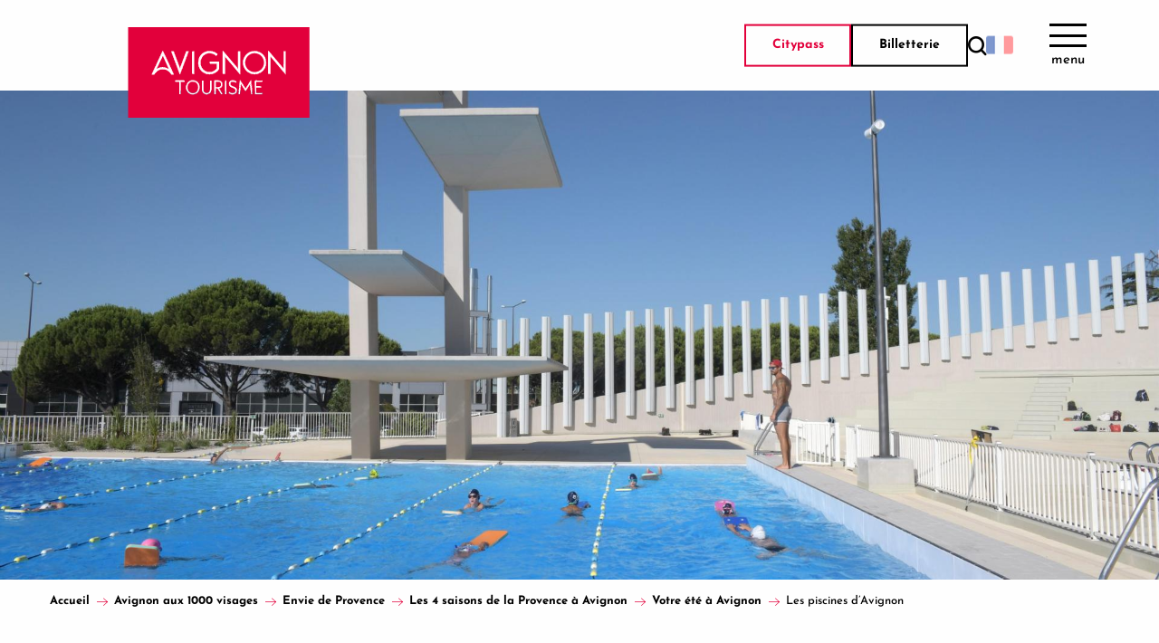

--- FILE ---
content_type: text/html; charset=UTF-8
request_url: https://avignon-tourisme.com/avignon-aux-1000-visages/envie-de-provence/les-4-saisons-de-la-provence-a-avignon/en-ete-se-mettre-au-frais/les-piscines-davignon/?listpage=%7B%7B%20lastPage%20%7D%7D
body_size: 228352
content:
<!doctype html>
<html class="no-js" lang="fr-FR"><head><script type="importmap">{"imports":{"jquery":"https:\/\/woody.cloudly.space\/app\/themes\/woody-theme\/src\/lib\/custom\/jquery@2.1.4.min.mjs","highcharts":"https:\/\/woody.cloudly.space\/app\/dist\/avignon\/addons\/woody-library\/static\/lib\/highcharts-12.1.2\/code\/es-modules\/masters\/highcharts.src.js","woody_library_filter":"https:\/\/woody.cloudly.space\/app\/dist\/avignon\/addons\/woody-library\/js\/filter.3dd4b7bece.js","woody_library_woody_component":"https:\/\/woody.cloudly.space\/app\/dist\/avignon\/addons\/woody-library\/js\/modules\/components\/woody-component.f868fc8be0.mjs","woody_library_woody_controller":"https:\/\/woody.cloudly.space\/app\/dist\/avignon\/addons\/woody-library\/js\/modules\/controllers\/woody-controller.2db0174bdc.mjs","woody_library_summary_map_manager":"https:\/\/woody.cloudly.space\/app\/dist\/avignon\/addons\/woody-library\/js\/modules\/managers\/summary\/summary-map-manager.84afb4d49a.mjs","woody_library_summary_accordion_manager":"https:\/\/woody.cloudly.space\/app\/dist\/avignon\/addons\/woody-library\/js\/modules\/managers\/summary\/summary-accordion-manager.9b68213f2a.mjs","woody_library_interactive_svg_component":"https:\/\/woody.cloudly.space\/app\/dist\/avignon\/addons\/woody-library\/js\/modules\/components\/interactive-svg\/interactive-svg-component.88c1dab784.mjs","woody_library_card_uniq_component":"https:\/\/woody.cloudly.space\/app\/dist\/avignon\/addons\/woody-library\/js\/modules\/components\/card\/card-uniq-component.c74c472f73.mjs","woody_library_card_toggler_component":"https:\/\/woody.cloudly.space\/app\/dist\/avignon\/addons\/woody-library\/js\/modules\/components\/card\/card-toggler-component.077fbca673.mjs","woody_library_card_slider_component":"https:\/\/woody.cloudly.space\/app\/dist\/avignon\/addons\/woody-library\/js\/modules\/components\/card\/card-slider-component.1fcbe821ee.mjs","woody_library_card_map_slider_component":"https:\/\/woody.cloudly.space\/app\/dist\/avignon\/addons\/woody-library\/js\/modules\/components\/card\/card-map-slider-component.mjs","woody_library_card_map_manager":"https:\/\/woody.cloudly.space\/app\/dist\/avignon\/addons\/woody-library\/js\/modules\/managers\/card\/card-map-manager.aa96fe0af2.mjs","woody_library_summary_controller":"https:\/\/woody.cloudly.space\/app\/dist\/avignon\/addons\/woody-library\/js\/modules\/controllers\/summary\/summary-controller.56dc30afe7.mjs","woody_library_focus_controller":"https:\/\/woody.cloudly.space\/app\/dist\/avignon\/addons\/woody-library\/js\/modules\/controllers\/focus\/focus-controller.779736d3ae.mjs","woody_library_focus_map_controller":"https:\/\/woody.cloudly.space\/app\/dist\/avignon\/addons\/woody-library\/js\/modules\/controllers\/focus\/focus-map-controller.fa756137c4.mjs","woody_library_focus_svg_controller":"https:\/\/woody.cloudly.space\/app\/dist\/avignon\/addons\/woody-library\/js\/modules\/controllers\/focus\/focus-svg-controller.e0e66f5917.mjs","woody_library_get_there_link_component":"https:\/\/woody.cloudly.space\/app\/dist\/avignon\/addons\/woody-library\/js\/modules\/components\/get-there\/get-there-link-component.236c7b036d.mjs","woody_library_reveal_component":"https:\/\/woody.cloudly.space\/app\/dist\/avignon\/addons\/woody-library\/js\/modules\/components\/reveal\/reveal-component.ae2427d122.mjs","woody_addon_touristicmaps_utils":"https:\/\/woody.cloudly.space\/app\/dist\/avignon\/addons\/woody-addon-touristicmaps\/js\/utils\/woody-addon-touristicmaps-utils.7b4d5b3788.mjs","woody_addon_touristicmaps_map_manager":"https:\/\/woody.cloudly.space\/app\/dist\/avignon\/addons\/woody-addon-touristicmaps\/js\/managers\/woody-addon-touristicmaps-map-manager.25def4f386.mjs","woody_addon_touristicmaps_map_component":"https:\/\/woody.cloudly.space\/app\/dist\/avignon\/addons\/woody-addon-touristicmaps\/js\/components\/woody-addon-touristicmaps-map-component.3be29cb99e.mjs","woody_addon_touristicmaps_map_control":"https:\/\/woody.cloudly.space\/app\/dist\/avignon\/addons\/woody-addon-touristicmaps\/js\/controls\/woody-addon-touristicmaps-map-control.3ad63029a2.mjs","woody_addon_touristicmaps_center_france_map_control":"https:\/\/woody.cloudly.space\/app\/dist\/avignon\/addons\/woody-addon-touristicmaps\/js\/controls\/woody-addon-touristicmaps-center-france-map-control.bfd154a095.mjs","woody_addon_touristicmaps_search_city_map_control":"https:\/\/woody.cloudly.space\/app\/dist\/avignon\/addons\/woody-addon-touristicmaps\/js\/controls\/woody-addon-touristicmaps-search-city-map-control.c837cfe0f5.mjs","woody_addon_roadbook_global":"https:\/\/woody.cloudly.space\/app\/dist\/avignon\/addons\/woody-addon-roadbook\/js\/woody-addon-roadbook-global.bac59b597b.mjs","woody_addon_roadbook_elements":"https:\/\/woody.cloudly.space\/app\/dist\/avignon\/addons\/woody-addon-roadbook\/js\/woody-addon-roadbook-elements.1ebf10e34f.mjs","woody_addon_roadbook_tools":"https:\/\/woody.cloudly.space\/app\/dist\/avignon\/addons\/woody-addon-roadbook\/js\/woody-addon-roadbook-tools.4c62973343.mjs","woody_addon_roadbook_feed":"https:\/\/woody.cloudly.space\/app\/dist\/avignon\/addons\/woody-addon-roadbook\/js\/woody-addon-roadbook-feed.75f6c0ef11.mjs","woody_addon_roadbook_front":"https:\/\/woody.cloudly.space\/app\/dist\/avignon\/addons\/woody-addon-roadbook\/js\/woody-addon-roadbook-front.e97c97cdf2.mjs","woody_addon_roadbook_django":"https:\/\/woody.cloudly.space\/app\/dist\/avignon\/addons\/woody-addon-roadbook\/js\/woody-addon-roadbook-django.d8fae5bb70.mjs","woody_roadbook_sheet_list_controller":"https:\/\/woody.cloudly.space\/app\/dist\/avignon\/addons\/woody-addon-roadbook\/js\/controllers\/woody-roadbook-sheet-list-controller.a3aea218c2.mjs","woody_roadbook_map_global_controller":"https:\/\/woody.cloudly.space\/app\/dist\/avignon\/addons\/woody-addon-roadbook\/js\/controllers\/woody-roadbook-map-global-controller.ca5ca46b9e.mjs","woody_hawwwai_itinerary_elevation_chart_component":"https:\/\/woody.cloudly.space\/app\/dist\/avignon\/addons\/woody-addon-hawwwai\/js\/components\/woody-hawwwai-itinerary-elevation-chart-component.1b7e9b6c9a.mjs","woody_hawwwai_itinerary_reveal_controller":"https:\/\/woody.cloudly.space\/app\/dist\/avignon\/addons\/woody-addon-hawwwai\/js\/controllers\/woody-hawwwai-itinerary-reveal-controller.2d8a9d49dc.mjs","woody_hawwwai_itinerary_reveal_toggler_controller":"https:\/\/woody.cloudly.space\/app\/dist\/avignon\/addons\/woody-addon-hawwwai\/js\/controllers\/woody-hawwwai-itinerary-reveal-toggler-controller.26149551a6.mjs","woody_hawwwai_itinerary_pois_controller":"https:\/\/woody.cloudly.space\/app\/dist\/avignon\/addons\/woody-addon-hawwwai\/js\/controllers\/woody-hawwwai-itinerary-pois-controller.2dce389938.mjs","woody_lib_utils":"https:\/\/woody.cloudly.space\/app\/dist\/avignon\/addons\/woody-lib-utils\/js\/woody-lib-utils.93266841fa.mjs","woody_addon_search_engine_component":"https:\/\/woody.cloudly.space\/app\/dist\/avignon\/addons\/woody-addon-search\/js\/components\/woody-addon-search-engine-component.dc802f6a63.mjs","woody_addon_search_main":"https:\/\/woody.cloudly.space\/app\/dist\/avignon\/addons\/woody-addon-search\/js\/woody-addon-search-main.6ea2fe98ba.mjs","woody_addon_search_engine_input_component":"https:\/\/woody.cloudly.space\/app\/dist\/avignon\/addons\/woody-addon-search\/js\/components\/woody-addon-search-engine-input-component.1e6a90e877.mjs","woody_addon_search_engine_input_dropdown_component":"https:\/\/woody.cloudly.space\/app\/dist\/avignon\/addons\/woody-addon-search\/js\/components\/woody-addon-search-engine-input-dropdown-component.c7e89a83ab.mjs","woody_addon_search_engine_filters_component":"https:\/\/woody.cloudly.space\/app\/dist\/avignon\/addons\/woody-addon-search\/js\/components\/woody-addon-search-engine-filters-component.cc5fa80115.mjs","woody_addon_search_engine_results_component":"https:\/\/woody.cloudly.space\/app\/dist\/avignon\/addons\/woody-addon-search\/js\/components\/woody-addon-search-engine-results-component.7fe4b9df50.mjs","woody_addon_search_data_controller":"https:\/\/woody.cloudly.space\/app\/dist\/avignon\/addons\/woody-addon-search\/js\/controllers\/woody-addon-search-data-controller.a95f731a76.mjs","fuse.js":"https:\/\/woody.cloudly.space\/app\/dist\/avignon\/addons\/woody-addon-search\/static\/js\/fuse-v6.4.1\/fuse.esm.min.js","woody_addon_devtools_main":"https:\/\/woody.cloudly.space\/app\/dist\/avignon\/addons\/woody-addon-devtools\/js\/woody-addon-devtools-main.5ef617cfdb.mjs","woody_addon_devtools_tools":"https:\/\/woody.cloudly.space\/app\/dist\/avignon\/addons\/woody-addon-devtools\/js\/woody-addon-devtools-tools.54d58a68c5.mjs","woody_addon_devtools_color_palette":"https:\/\/woody.cloudly.space\/app\/dist\/avignon\/addons\/woody-addon-devtools\/js\/woody-addon-devtools-color-palette.a8a41da40b.mjs","woody_addon_devtools_style_shift":"https:\/\/woody.cloudly.space\/app\/dist\/avignon\/addons\/woody-addon-devtools\/js\/woody-addon-devtools-style-shift.c4f6081742.mjs","woody_addon_devtools_fake_touristic_sheet":"https:\/\/woody.cloudly.space\/app\/dist\/avignon\/addons\/woody-addon-devtools\/js\/woody-addon-devtools-fake-touristic-sheet.2cb516cd17.mjs","woody_addon_campaigns_blocks":"https:\/\/woody.cloudly.space\/app\/dist\/avignon\/addons\/woody-addon-claims\/js\/woody-addon-campaigns-blocks.cd7b0fdfb1.mjs","woody_addon_claims_blocks":"https:\/\/woody.cloudly.space\/app\/dist\/avignon\/addons\/woody-addon-claims\/js\/woody-addon-claims-blocks.d6b0ec349c.mjs","woody_addon_favorites_tools":"https:\/\/woody.cloudly.space\/app\/dist\/avignon\/addons\/woody-addon-favorites\/js\/woody-addon-favorites-tools.493a0ea33a.mjs","woody_addon_favorites_btn":"https:\/\/woody.cloudly.space\/app\/dist\/avignon\/addons\/woody-addon-favorites\/js\/woody-addon-favorites-btn.371d024552.mjs","woody_addon_favorites_cart":"https:\/\/woody.cloudly.space\/app\/dist\/avignon\/addons\/woody-addon-favorites\/js\/woody-addon-favorites-cart.76fc575ef3.mjs","woody_addon_favorites_sections":"https:\/\/woody.cloudly.space\/app\/dist\/avignon\/addons\/woody-addon-favorites\/js\/woody-addon-favorites-sections.3c8fc8f133.mjs"}}</script><title>Les piscines d’Avignon | Avignon Tourisme Créateur d&#039;expériences &#8211; Avignon Tourisme</title><script>window.globals={"ancestors":{"chapter1":"Avignon aux 1000 visages","chapter2":"Envie de Provence","chapter3":"Les 4 saisons de la Provence \u00e0 Avignon","chapter4":"Votre \u00e9t\u00e9 \u00e0 Avignon","chapter5":"Les piscines d&rsquo;Avignon"},"context":"website","current_lang":"fr","current_locale":"fr","current_locale_region":"fr_FR","env":"prod","languages":["fr","en","es","it","de"],"page_type":"playlist_tourism","post_id":15070,"post_image":"https:\/\/avignon-tourisme.com\/app\/uploads\/avignon\/2023\/04\/thumbs\/Le-stade-nautique-dAvignon-1920x960.jpg","post_title":"Les piscines d\u2019Avignon","post_type":"page","post_modified":"2023-06-27 17:48:54+02:00","site_key":"avignon","tags":{"places":[],"seasons":[],"themes":[],"targets":[]},"woody_options_pages":{"search_url":52,"weather_url":0,"favorites_url":0},"search":{"api":{"uri":"https:\/\/api.tourism-system.com\/v2\/woody\/search\/fr\/v2","args":{"size":15,"threshold":0.5}}},"tmaps":{"url_api":"https:\/\/api.touristicmaps.com\/lib\/mod.mjs","url_api_lazy":"https:\/\/api.touristicmaps.com\/lib\/lazy.mjs"},"hawwwai":{"sheet_options":{"nearby_distance_max":5000}}}</script><meta name="google-site-verification" content="ibIWK--8YSlRwSl2ugm9vmoj1BcQwvfs_jJ7M2w0Hxw" /><link rel="preconnect" href="https://fonts.gstatic.com" crossorigin><link rel="preconnect" href="https://fonts.googleapis.com" crossorigin><link rel="preconnect" href="https://www.googletagmanager.com" crossorigin><link rel="preconnect" href="https://woody.cloudly.space" crossorigin><link rel="preconnect" href="https://api.cloudly.space" crossorigin><script>window.dataLayer=window.dataLayer?window.dataLayer:[];window.dataLayer.push({"event":"globals","data":{"env":"prod","site_key":"avignon","page":{"id_page":15070,"name":"Les piscines d&rsquo;Avignon","page_type":"playlist_tourism","tags":{"places":[],"seasons":[],"themes":[],"targets":[]}},"lang":"fr","rdbk":{"enable":false},"playlist":{"id_playlist":null,"id_playlist_conf":"41727","pagination":1}}});</script><script>(function(w,d,s,l,i) { w[l]=w[l]||[]; w[l].push({ 'gtm.start': new Date().getTime(),event: 'gtm.js' }); var f=d.getElementsByTagName(s)[0], j=d.createElement(s),dl=l!='dataLayer'? '&l='+l:''; j.async=true; j.src='https://www.googletagmanager.com/gtm.js?id='+i+dl; f.parentNode.insertBefore(j,f); })(window,document,'script','dataLayer','GTM-M68HPCG');</script><link rel="canonical" href="https://avignon-tourisme.com/avignon-aux-1000-visages/envie-de-provence/les-4-saisons-de-la-provence-a-avignon/en-ete-se-mettre-au-frais/les-piscines-davignon/"/><meta charset="UTF-8"/><meta http-equiv="X-UA-Compatible" content="IE=edge"/><meta name="generator" content="Raccourci Agency - WP"/><meta name="viewport" content="width=device-width,initial-scale=1"/><meta name="robots" content="max-snippet:-1, max-image-preview:large, max-video-preview:-1"/><meta property="og:type" content="website"/><meta property="og:url" content="https://avignon-tourisme.com/avignon-aux-1000-visages/envie-de-provence/les-4-saisons-de-la-provence-a-avignon/en-ete-se-mettre-au-frais/les-piscines-davignon/"/><meta name="twitter:card" content="summary_large_image"/><meta property="og:image" content="https://woody.cloudly.space/app/uploads/avignon/2023/04/thumbs/Le-stade-nautique-dAvignon-1920x960.jpg"/><meta property="twitter:image" content="https://woody.cloudly.space/app/uploads/avignon/2023/04/thumbs/Le-stade-nautique-dAvignon-1920x960.jpg"/><meta property="og:site_name" content="Avignon Tourisme Créateur d&#039;expériences - Avignon Tourisme"/><meta property="og:locale" content="fr_FR"/><meta property="og:locale:alternate" content="en_GB"/><meta property="og:locale:alternate" content="es_ES"/><meta property="og:locale:alternate" content="it_IT"/><meta property="og:locale:alternate" content="de_DE"/><meta name="description" content="Pour votre entraînement quotidien, partager un moment en famille, faire découvrir les joies de la natation à vos enfants ou vous rafraichir aux heures"/><meta property="og:title" content="Les piscines d’Avignon | Avignon Tourisme Créateur d&#039;expériences &#8211; Avignon Tourisme"/><meta property="og:description" content="Pour votre entraînement quotidien, partager un moment en famille, faire découvrir les joies de la natation à vos enfants ou vous rafraichir aux heures"/><meta name="twitter:title" content="Les piscines d’Avignon | Avignon Tourisme Créateur d&#039;expériences &#8211; Avignon Tourisme"/><meta name="twitter:description" content="Pour votre entraînement quotidien, partager un moment en famille, faire découvrir les joies de la natation à vos enfants ou vous rafraichir aux heures"/><script type="application/ld+json" class="woody-schema-graph">{"@context":"https:\/\/schema.org","@graph":[{"@type":"WebSite","url":"https:\/\/avignon-tourisme.com","name":"Avignon Tourisme Cr\u00e9ateur d&#039;exp\u00e9riences - Avignon Tourisme","description":"Pr\u00e9parez votre s\u00e9jour \u00e0 Avignon ! D\u00e9couvrez les incontournables, quoi faire, o\u00f9 dormir, les bons plans, l&#039;agenda et les conseils de l&#039;office de tourisme","potentialAction":[{"@type":"SearchAction","target":"https:\/\/avignon-tourisme.com\/recherche\/?query={search_term_string}","query-input":"required name=search_term_string"}]},{"@type":"WebPage","url":"https:\/\/avignon-tourisme.com\/avignon-aux-1000-visages\/envie-de-provence\/les-4-saisons-de-la-provence-a-avignon\/en-ete-se-mettre-au-frais\/les-piscines-davignon\/","headline":"Les piscines d\u2019Avignon | Avignon Tourisme Cr\u00e9ateur d&#039;exp\u00e9riences &#8211; Avignon Tourisme","inLanguage":"fr-FR","datePublished":"2023-06-20 11:15:29","dateModified":"2023-06-27 15:48:54","description":"Pour votre entra\u00eenement quotidien, partager un moment en famille, faire d\u00e9couvrir les joies de la natation \u00e0 vos enfants ou vous rafraichir aux heures","image":["https:\/\/avignon-tourisme.com\/app\/uploads\/avignon\/2023\/04\/thumbs\/Le-stade-nautique-dAvignon-1920x960.jpg"]}]}</script><style>img:is([sizes="auto" i], [sizes^="auto," i]) { contain-intrinsic-size: 3000px 1500px }</style><link rel="alternate" href="https://avignon-tourisme.com/avignon-aux-1000-visages/envie-de-provence/les-4-saisons-de-la-provence-a-avignon/en-ete-se-mettre-au-frais/les-piscines-davignon/" hreflang="fr" /><link rel="alternate" href="https://avignon-tourisme.com/en/avignon-with-1000-faces/the-4-seasons-of-provence-in-avignon/in-summer-keep-cool/avignons-swimming-pools/" hreflang="en" /><link rel="alternate" href="https://avignon-tourisme.com/es/avignon-tiene-1000-caras/las-4-estaciones-de-la-provenza-en-avinon/en-verano-mantente-fresco/piscinas-de-avinon/" hreflang="es" /><link rel="alternate" href="https://avignon-tourisme.com/it/avignone-ha-1000-volti/le-4-stagioni-della-provenza-ad-avignone/in-tenuta-mantenersi-freschi/le-piscine-di-avignone/" hreflang="it" /><link rel="alternate" href="https://avignon-tourisme.com/de/avignon-mit-1000-gesichtern/die-4-jahreszeiten-der-provence-in-avignon/im-sommer-sich-kuhl-stellen/die-schwimmbader-in-avignon/" hreflang="de" /><script>
window._wpemojiSettings = {"baseUrl":"https:\/\/s.w.org\/images\/core\/emoji\/16.0.1\/72x72\/","ext":".png","svgUrl":"https:\/\/s.w.org\/images\/core\/emoji\/16.0.1\/svg\/","svgExt":".svg","source":{"concatemoji":"https:\/\/avignon-tourisme.com\/wp\/wp-includes\/js\/wp-emoji-release.min.js?ver=6.8.2"}};
/*! This file is auto-generated */
!function(s,n){var o,i,e;function c(e){try{var t={supportTests:e,timestamp:(new Date).valueOf()};sessionStorage.setItem(o,JSON.stringify(t))}catch(e){}}function p(e,t,n){e.clearRect(0,0,e.canvas.width,e.canvas.height),e.fillText(t,0,0);var t=new Uint32Array(e.getImageData(0,0,e.canvas.width,e.canvas.height).data),a=(e.clearRect(0,0,e.canvas.width,e.canvas.height),e.fillText(n,0,0),new Uint32Array(e.getImageData(0,0,e.canvas.width,e.canvas.height).data));return t.every(function(e,t){return e===a[t]})}function u(e,t){e.clearRect(0,0,e.canvas.width,e.canvas.height),e.fillText(t,0,0);for(var n=e.getImageData(16,16,1,1),a=0;a<n.data.length;a++)if(0!==n.data[a])return!1;return!0}function f(e,t,n,a){switch(t){case"flag":return n(e,"\ud83c\udff3\ufe0f\u200d\u26a7\ufe0f","\ud83c\udff3\ufe0f\u200b\u26a7\ufe0f")?!1:!n(e,"\ud83c\udde8\ud83c\uddf6","\ud83c\udde8\u200b\ud83c\uddf6")&&!n(e,"\ud83c\udff4\udb40\udc67\udb40\udc62\udb40\udc65\udb40\udc6e\udb40\udc67\udb40\udc7f","\ud83c\udff4\u200b\udb40\udc67\u200b\udb40\udc62\u200b\udb40\udc65\u200b\udb40\udc6e\u200b\udb40\udc67\u200b\udb40\udc7f");case"emoji":return!a(e,"\ud83e\udedf")}return!1}function g(e,t,n,a){var r="undefined"!=typeof WorkerGlobalScope&&self instanceof WorkerGlobalScope?new OffscreenCanvas(300,150):s.createElement("canvas"),o=r.getContext("2d",{willReadFrequently:!0}),i=(o.textBaseline="top",o.font="600 32px Arial",{});return e.forEach(function(e){i[e]=t(o,e,n,a)}),i}function t(e){var t=s.createElement("script");t.src=e,t.defer=!0,s.head.appendChild(t)}"undefined"!=typeof Promise&&(o="wpEmojiSettingsSupports",i=["flag","emoji"],n.supports={everything:!0,everythingExceptFlag:!0},e=new Promise(function(e){s.addEventListener("DOMContentLoaded",e,{once:!0})}),new Promise(function(t){var n=function(){try{var e=JSON.parse(sessionStorage.getItem(o));if("object"==typeof e&&"number"==typeof e.timestamp&&(new Date).valueOf()<e.timestamp+604800&&"object"==typeof e.supportTests)return e.supportTests}catch(e){}return null}();if(!n){if("undefined"!=typeof Worker&&"undefined"!=typeof OffscreenCanvas&&"undefined"!=typeof URL&&URL.createObjectURL&&"undefined"!=typeof Blob)try{var e="postMessage("+g.toString()+"("+[JSON.stringify(i),f.toString(),p.toString(),u.toString()].join(",")+"));",a=new Blob([e],{type:"text/javascript"}),r=new Worker(URL.createObjectURL(a),{name:"wpTestEmojiSupports"});return void(r.onmessage=function(e){c(n=e.data),r.terminate(),t(n)})}catch(e){}c(n=g(i,f,p,u))}t(n)}).then(function(e){for(var t in e)n.supports[t]=e[t],n.supports.everything=n.supports.everything&&n.supports[t],"flag"!==t&&(n.supports.everythingExceptFlag=n.supports.everythingExceptFlag&&n.supports[t]);n.supports.everythingExceptFlag=n.supports.everythingExceptFlag&&!n.supports.flag,n.DOMReady=!1,n.readyCallback=function(){n.DOMReady=!0}}).then(function(){return e}).then(function(){var e;n.supports.everything||(n.readyCallback(),(e=n.source||{}).concatemoji?t(e.concatemoji):e.wpemoji&&e.twemoji&&(t(e.twemoji),t(e.wpemoji)))}))}((window,document),window._wpemojiSettings);
</script><link rel='preload' as='style' onload='this.onload=null;this.rel="stylesheet"' id='addon-search-stylesheet-css' href='https://woody.cloudly.space/app/dist/avignon/addons/woody-addon-search/css/woody-addon-search.3c0e3d2c84.css?ver=3.1.29' media='screen' /><noscript><link rel='stylesheet' id='addon-search-stylesheet-css' href='https://woody.cloudly.space/app/dist/avignon/addons/woody-addon-search/css/woody-addon-search.3c0e3d2c84.css?ver=3.1.29' media='screen' /></noscript><link rel='preload' as='style' onload='this.onload=null;this.rel="stylesheet"' id='addon-touristicmaps-stylesheet-css' href='https://woody.cloudly.space/app/dist/avignon/addons/woody-addon-touristicmaps/css/woody-addon-touristicmaps.42aea2a6d2.css?ver=2.0.19' media='all' /><noscript><link rel='stylesheet' id='addon-touristicmaps-stylesheet-css' href='https://woody.cloudly.space/app/dist/avignon/addons/woody-addon-touristicmaps/css/woody-addon-touristicmaps.42aea2a6d2.css?ver=2.0.19' media='all' /></noscript><link rel='preload' as='style' onload='this.onload=null;this.rel="stylesheet"' id='addon-hawwwai-stylesheet-css' href='https://woody.cloudly.space/app/dist/avignon/addons/woody-addon-hawwwai/css/front/woody-addon-hawwwai.ebf78ef83d.css?ver=3.4.99' media='all' /><noscript><link rel='stylesheet' id='addon-hawwwai-stylesheet-css' href='https://woody.cloudly.space/app/dist/avignon/addons/woody-addon-hawwwai/css/front/woody-addon-hawwwai.ebf78ef83d.css?ver=3.4.99' media='all' /></noscript><link rel='preload' as='style' onload='this.onload=null;this.rel="stylesheet"' id='addon-hawwwai-stylesheet-iti-css' href='https://woody.cloudly.space/app/dist/avignon/addons/woody-addon-hawwwai/css/front/woody-addon-hawwwai-iti.551a3c1b6d.css?ver=3.4.99' media='all' /><noscript><link rel='stylesheet' id='addon-hawwwai-stylesheet-iti-css' href='https://woody.cloudly.space/app/dist/avignon/addons/woody-addon-hawwwai/css/front/woody-addon-hawwwai-iti.551a3c1b6d.css?ver=3.4.99' media='all' /></noscript><link rel='preload' as='style' onload='this.onload=null;this.rel="stylesheet"' id='addon-campaigns-stylesheet-css' href='https://woody.cloudly.space/app/dist/avignon/addons/woody-addon-claims/css/woody-addon-campaigns.1a1f82fdef.css' media='all' /><noscript><link rel='stylesheet' id='addon-campaigns-stylesheet-css' href='https://woody.cloudly.space/app/dist/avignon/addons/woody-addon-claims/css/woody-addon-campaigns.1a1f82fdef.css' media='all' /></noscript><link rel='stylesheet' id='swiper-style-main-css' href='https://woody.cloudly.space/app/dist/avignon/static/swiper/swiper-bundle.css' media='screen' /><link rel='preload' as='style' onload='this.onload=null;this.rel="stylesheet"' id='leaflet_css-css' href='https://tiles.touristicmaps.com/libs/tmaps.min.css' media='all' /><noscript><link rel='stylesheet' id='leaflet_css-css' href='https://tiles.touristicmaps.com/libs/tmaps.min.css' media='all' /></noscript><link rel='preload' as='style' onload='this.onload=null;this.rel="stylesheet"' id='hawwwai_font_css-css' href='https://api.cloudly.space/static/assets/fonts/raccourci-font-66e2af655c2c9.css' media='all' /><noscript><link rel='stylesheet' id='hawwwai_font_css-css' href='https://api.cloudly.space/static/assets/fonts/raccourci-font-66e2af655c2c9.css' media='all' /></noscript><link rel='preload' as='style' onload='this.onload=null;this.rel="stylesheet"' id='jsdelivr_bootstrap_css-css' href='https://woody.cloudly.space/app/themes/woody-theme/src/lib/npm/bootstrap/dist/css/bootstrap.min.css?ver=3.3.7' media='all' /><noscript><link rel='stylesheet' id='jsdelivr_bootstrap_css-css' href='https://woody.cloudly.space/app/themes/woody-theme/src/lib/npm/bootstrap/dist/css/bootstrap.min.css?ver=3.3.7' media='all' /></noscript><link rel='preload' as='style' onload='this.onload=null;this.rel="stylesheet"' id='jsdelivr_nouislider_css-css' href='https://woody.cloudly.space/app/themes/woody-theme/src/lib/custom/nouislider@10.1.0.min.css' media='all' /><noscript><link rel='stylesheet' id='jsdelivr_nouislider_css-css' href='https://woody.cloudly.space/app/themes/woody-theme/src/lib/custom/nouislider@10.1.0.min.css' media='all' /></noscript><link rel='preload' as='style' onload='this.onload=null;this.rel="stylesheet"' id='jsdelivr_chosen_css-css' href='https://woody.cloudly.space/app/themes/woody-theme/src/lib/custom/chosen@1.8.2.min.css' media='all' /><noscript><link rel='stylesheet' id='jsdelivr_chosen_css-css' href='https://woody.cloudly.space/app/themes/woody-theme/src/lib/custom/chosen@1.8.2.min.css' media='all' /></noscript><link rel='preload' as='style' onload='this.onload=null;this.rel="stylesheet"' id='jsdelivr_picker_css-css' href='https://woody.cloudly.space/app/themes/woody-theme/src/lib/custom/daterangepicker@2.1.30.min.css' media='all' /><noscript><link rel='stylesheet' id='jsdelivr_picker_css-css' href='https://woody.cloudly.space/app/themes/woody-theme/src/lib/custom/daterangepicker@2.1.30.min.css' media='all' /></noscript><link rel='preload' as='style' onload='this.onload=null;this.rel="stylesheet"' id='google-font-spectral-css' href='https://fonts.googleapis.com/css?family=Spectral' media='all' /><noscript><link rel='stylesheet' id='google-font-spectral-css' href='https://fonts.googleapis.com/css?family=Spectral' media='all' /></noscript><link rel='stylesheet' id='tourism-stylesheet-chunk-0-css' href='https://woody.cloudly.space/app/dist/avignon/css/tourism_chunk_1.bbc164fc53.css' media='screen' /><link rel='stylesheet' id='tourism-stylesheet-chunk-1-css' href='https://woody.cloudly.space/app/dist/avignon/css/tourism_chunk_2.eb39119618.css' media='screen' /><link rel='stylesheet' id='tourism-stylesheet-chunk-2-css' href='https://woody.cloudly.space/app/dist/avignon/css/tourism_chunk_3.db2041308c.css' media='screen' /><link rel='stylesheet' id='tourism-stylesheet-chunk-3-css' href='https://woody.cloudly.space/app/dist/avignon/css/tourism_chunk_4.679f72042b.css' media='screen' /><link rel='stylesheet' id='tourism-stylesheet-chunk-4-css' href='https://woody.cloudly.space/app/dist/avignon/css/tourism_chunk_5.b87f287a71.css' media='screen' /><link rel='preload' as='style' onload='this.onload=null;this.rel="stylesheet"' id='wicon-stylesheet-css' href='https://woody.cloudly.space/app/dist/avignon/css/wicon.9107b1c156.css' media='screen' /><noscript><link rel='stylesheet' id='wicon-stylesheet-css' href='https://woody.cloudly.space/app/dist/avignon/css/wicon.9107b1c156.css' media='screen' /></noscript><link rel='stylesheet' id='print-stylesheet-css' href='https://woody.cloudly.space/app/dist/avignon/css/print.f6f47df82d.css' media='print' /><script defer src="https://woody.cloudly.space/app/dist/avignon/addons/woody-addon-search/js/woody-addon-search.3155b7e4dc.js?ver=3.1.29" id="addon-search-javascripts-js"></script><script defer src="https://woody.cloudly.space/app/themes/woody-theme/src/js/static/obf.min.js?ver=2.3.159" id="obf-js"></script><script defer src="https://woody.cloudly.space/app/dist/avignon/addons/woody-addon-eskalad/js/events/eskalad.c2bde38840.js?ver=6.3.3" id="woody-addon-eskalad-js"></script><script defer src="https://woody.cloudly.space/app/dist/avignon/addons/woody-addon-eskalad/js/events/eskalad-page.5d2af865c3.js?ver=6.3.3" id="woody-addon-eskalad-page-js"></script><script id="jquery-js-before">
window.siteConfig = {"site_key":"avignon","login":"public_avignon_woody","password":"a0328e825b28dc657fc590be900e4461","token":"Y2VmYjUyNThiOTUzOkV4QUVEbHhSYWxrVVVGSmREQXM1RlZwZFVVRT06QWxWVlVBMVhEUXBYV3djTEJ3WlFWd0pVVmcxYkNWZFdXbFZXQndFR0F3az0=","mapProviderKeys":{"otmKey":"ead454bd1ec4ef39cd8a432fa0a07b6317f71073db680c220fa1cfd80318ee74","gmKey":"AIzaSyBMx446Q--mQj9mzuZhb7BGVDxac6NfFYc"},"api_url":"https:\/\/api.tourism-system.com","api_render_url":"https:\/\/api.tourism-system.com","current_lang":"fr","current_season":null,"languages":["fr","en","es","it","de"],"pll_options":{"browser":0,"rewrite":1,"hide_default":1,"force_lang":1,"redirect_lang":1,"media_support":1,"uninstall":0,"sync":["taxonomies"],"post_types":["touristic_sheet","short_link","woody_topic","woody_rdbk_leaflets","woody_rdbk_feeds","testimony","profile"],"taxonomies":["themes","places","seasons","targets","expression_category","profile_category","leaflet_category","visitor_category","accommodation_category","mobility_category","channel_category","trip_duration"],"domains":[],"version":"3.5.4","first_activation":1677670322,"media":{"duplicate":0},"default_lang":"fr","previous_version":"3.5.3"}};
window.useLeafletLibrary=1;window.DrupalAngularConfig=window.DrupalAngularConfig || {};window.DrupalAngularConfig.mapProviderKeys={"otmKey":"ead454bd1ec4ef39cd8a432fa0a07b6317f71073db680c220fa1cfd80318ee74","gmKey":"AIzaSyBMx446Q--mQj9mzuZhb7BGVDxac6NfFYc"};
</script><script type="module" src="https://woody.cloudly.space/app/themes/woody-theme/src/lib/custom/jquery@2.1.4.min.mjs" id="jquery-js"></script><script defer src="https://woody.cloudly.space/app/themes/woody-theme/src/lib/custom/moment-with-locales@2.22.2.min.js" id="jsdelivr_moment-js"></script><script id="woody-addon-hawwwai-sheet-js-extra">
var __hw = {"SECTIONS.TOURISM.SHEET.PERIODS.TODAY":"Aujourd'hui","SECTIONS.TOURISM.SHEET.PERIODS.HAPPENING":"A lieu","SECTIONS.TOURISM.SHEET.PERIODS.ENDED":"Termin\u00e9","SECTIONS.TOURISM.SHEET.PERIODS.ENDED_FOR_TODAY":"Termin\u00e9 pour aujourd'hui","SECTIONS.TOURISM.SHEET.PERIODS.FROM_TODAY":"\u00c0 partir d'aujourd'hui","SECTIONS.TOURISM.SHEET.PERIODS.FROM":"Du","SECTIONS.TOURISM.SHEET.PERIODS.UNTIL_TODAY":"Aujourd'hui","SECTIONS.TOURISM.SHEET.PERIODS.TO":"jusqu'\u00e0","SECTIONS.TOURISM.SHEET.PERIODS.UNTIL":"au","SECTIONS.TOURISM.SHEET.PERIODS.UNTIL_LONG":"jusqu'au","SECTIONS.TOURISM.SHEET.PERIODS.ON":"Le","SECTIONS.TOURISM.SHEET.PERIODS.OPENED":"Ouvert","SECTIONS.TOURISM.SHEET.PERIODS.CLOSED":"Ferm\u00e9","SECTIONS.TOURISM.SHEET.PERIODS.CLOSEDFORTODAY":"Ferm\u00e9 pour aujourd'hui","SECTIONS.TOURISM.SHEET.PERIODS.UNDEFINED":"Horaires non d\u00e9finis","SECTIONS.TOURISM.SHEET.PERIODS.NOW":"En ce moment","GLOBAL.TIMES.TO":"jusqu'\u00e0"};
</script><script type="module" src="https://woody.cloudly.space/app/dist/avignon/addons/woody-addon-hawwwai/js/woody-addon-hawwwai-sheet.0c65dc8bba.mjs?ver=3.4.99" id="woody-addon-hawwwai-sheet-js"></script><script defer src="https://woody.cloudly.space/app/dist/avignon/static/swiper/swiper-bundle.min.js?ver=12.0.2" id="jsdelivr_swiper-js"></script><script type="module" src="https://woody.cloudly.space/app/dist/avignon/addons/woody-addon-claims/js/woody-addon-claims.094619d2c3.mjs" id="addon-claims-javascripts-js"></script><script type="module" src="https://woody.cloudly.space/app/dist/avignon/addons/woody-addon-favorites/js/woody-addon-favorites.c46dfed72b.mjs" id="addon-favorites-javascripts-js"></script><script defer src="https://woody.cloudly.space/app/themes/woody-theme/src/lib/npm/flatpickr/dist/flatpickr.min.js?ver=4.5.7" id="jsdelivr_flatpickr-js"></script><script defer src="https://woody.cloudly.space/app/themes/woody-theme/src/lib/npm/flatpickr/dist/l10n/fr.js?ver=4.5.7" id="jsdelivr_flatpickr_l10n-js"></script><script defer src="https://woody.cloudly.space/app/themes/woody-theme/src/lib/custom/nouislider@10.1.0.min.js" id="jsdelivr_nouislider-js"></script><script defer src="https://woody.cloudly.space/app/themes/woody-theme/src/lib/custom/lazysizes@4.1.2.min.js" id="jsdelivr_lazysizes-js"></script><script defer src="https://woody.cloudly.space/app/themes/woody-theme/src/lib/custom/moment-timezone-with-data.min.js" id="jsdelivr_moment_tz-js"></script><script defer src="https://woody.cloudly.space/app/themes/woody-theme/src/lib/custom/js.cookie@2.2.1.min.js" id="jsdelivr_jscookie-js"></script><script defer src="https://woody.cloudly.space/app/themes/woody-theme/src/lib/custom/rellax@1.10.1.min.js" id="jsdelivr_rellax-js"></script><script defer src="https://woody.cloudly.space/app/themes/woody-theme/src/lib/custom/iframeResizer@4.3.7.min.js?ver=4.3.7" id="jsdelivr_iframeresizer-js"></script><script defer src="https://woody.cloudly.space/app/themes/woody-theme/src/lib/npm/plyr/dist/plyr.min.js?ver=3.6.8" id="jsdelivr_plyr-js"></script><script defer src="https://woody.cloudly.space/wp/wp-includes/js/dist/hooks.min.js?ver=4d63a3d491d11ffd8ac6" id="wp-hooks-js"></script><script defer src="https://woody.cloudly.space/wp/wp-includes/js/dist/i18n.min.js?ver=5e580eb46a90c2b997e6" id="wp-i18n-js"></script><script defer src="https://woody.cloudly.space/app/themes/woody-theme/src/js/static/i18n-ltr.min.js?ver=2.3.159" id="wp-i18n-ltr-js"></script><script defer src="https://tiles.touristicmaps.com/libs/leaflet.min.js" id="touristicmaps_leaflet-js"></script><script defer src="https://tiles.touristicmaps.com/libs/tangram.min.js" id="touristicmaps_tangram-js"></script><script defer src="https://tiles.touristicmaps.com/libs/markercluster.min.js" id="touristicmaps_cluster-js"></script><script defer src="https://tiles.touristicmaps.com/libs/locate.min.js" id="touristicmaps_locate-js"></script><script defer src="https://tiles.touristicmaps.com/libs/geocoder.min.js" id="touristicmaps_geocoder-js"></script><script defer src="https://tiles.touristicmaps.com/libs/fullscreen.min.js" id="touristicmaps_fullscreen-js"></script><script defer src="https://woody.cloudly.space/app/themes/woody-theme/src/lib/npm/bootstrap/dist/js/bootstrap.min.js?ver=3.3.7" id="jsdelivr_bootstrap-js"></script><script defer src="https://woody.cloudly.space/app/themes/woody-theme/src/lib/custom/jquery.matchHeight@0.7.2.min.js" id="jsdelivr_match8-js"></script><script defer src="https://woody.cloudly.space/app/themes/woody-theme/src/lib/custom/wNumb@1.0.4.min.js" id="jsdelivr_wnumb-js"></script><script defer src="https://woody.cloudly.space/app/themes/woody-theme/src/lib/custom/chosen.jquery@1.8.2.min.js" id="jsdelivr_chosen-js"></script><script defer src="https://woody.cloudly.space/app/themes/woody-theme/src/lib/custom/daterangepicker@2.1.30.min.js" id="jsdelivr_picker-js"></script><script defer src="https://woody.cloudly.space/app/themes/woody-theme/src/lib/custom/twig@0.8.9.min.js" id="jsdelivr_twigjs-js"></script><script defer src="https://woody.cloudly.space/app/themes/woody-theme/src/lib/custom/uuid@1.4.8.min.js" id="jsdelivr_uuid-js"></script><script defer src="https://woody.cloudly.space/app/themes/woody-theme/src/lib/custom/lodash@3.8.0.min.js" id="jsdelivr_lodash-js"></script><script defer src="https://woody.cloudly.space/app/themes/woody-theme/src/lib/custom/arrive@2.4.1.min.js" id="jsdelivr_arrive-js"></script><script defer src="https://api.tourism-system.com/render/assets/scripts/raccourci/sheet_item.min.js" id="hawwwai_sheet_item-js"></script><script defer src="https://api.tourism-system.com/render/assets/scripts/raccourci/playlist.min.js" id="hawwwai_playlist-js"></script><script defer src="https://api.tourism-system.com/render/assets/scripts/raccourci/playlist-map.leafletV2.min.js?otmKey=ead454bd1ec4ef39cd8a432fa0a07b6317f71073db680c220fa1cfd80318ee74&amp;gmKey=AIzaSyBMx446Q--mQj9mzuZhb7BGVDxac6NfFYc&amp;v=2.3.159&amp;ver=2.3.159" id="hawwwai_playlist_map-js"></script><script id="main-modules-js-extra">
var WoodyMainJsModules = {"jquery":{"path":"https:\/\/avignon-tourisme.com\/app\/themes\/woody-theme\/src\/lib\/custom\/jquery@2.1.4.min.mjs"},"highcharts":{"path":"https:\/\/avignon-tourisme.com\/app\/dist\/avignon\/addons\/woody-library\/static\/lib\/highcharts-12.1.2\/code\/es-modules\/masters\/highcharts.src.js"},"woody_library_filter":{"path":"https:\/\/avignon-tourisme.com\/app\/dist\/avignon\/addons\/woody-library\/js\/filter.3dd4b7bece.js"},"woody_library_woody_component":{"path":"https:\/\/avignon-tourisme.com\/app\/dist\/avignon\/addons\/woody-library\/js\/modules\/components\/woody-component.f868fc8be0.mjs"},"woody_library_woody_controller":{"path":"https:\/\/avignon-tourisme.com\/app\/dist\/avignon\/addons\/woody-library\/js\/modules\/controllers\/woody-controller.2db0174bdc.mjs"},"woody_library_summary_map_manager":{"path":"https:\/\/avignon-tourisme.com\/app\/dist\/avignon\/addons\/woody-library\/js\/modules\/managers\/summary\/summary-map-manager.84afb4d49a.mjs"},"woody_library_summary_accordion_manager":{"path":"https:\/\/avignon-tourisme.com\/app\/dist\/avignon\/addons\/woody-library\/js\/modules\/managers\/summary\/summary-accordion-manager.9b68213f2a.mjs"},"woody_library_interactive_svg_component":{"path":"https:\/\/avignon-tourisme.com\/app\/dist\/avignon\/addons\/woody-library\/js\/modules\/components\/interactive-svg\/interactive-svg-component.88c1dab784.mjs","component":"woody-interactive-svg"},"woody_library_card_uniq_component":{"path":"https:\/\/avignon-tourisme.com\/app\/dist\/avignon\/addons\/woody-library\/js\/modules\/components\/card\/card-uniq-component.c74c472f73.mjs","component":"woody-card-uniq"},"woody_library_card_toggler_component":{"path":"https:\/\/avignon-tourisme.com\/app\/dist\/avignon\/addons\/woody-library\/js\/modules\/components\/card\/card-toggler-component.077fbca673.mjs","component":"woody-card-toggler"},"woody_library_card_slider_component":{"path":"https:\/\/avignon-tourisme.com\/app\/dist\/avignon\/addons\/woody-library\/js\/modules\/components\/card\/card-slider-component.1fcbe821ee.mjs","component":"woody-card-slider"},"woody_library_card_map_slider_component":{"path":"https:\/\/avignon-tourisme.com\/app\/dist\/avignon\/addons\/woody-library\/js\/modules\/components\/card\/card-map-slider-component.mjs","component":"woody-card-map-slider"},"woody_library_card_map_manager":{"path":"https:\/\/avignon-tourisme.com\/app\/dist\/avignon\/addons\/woody-library\/js\/modules\/managers\/card\/card-map-manager.aa96fe0af2.mjs"},"woody_library_summary_controller":{"path":"https:\/\/avignon-tourisme.com\/app\/dist\/avignon\/addons\/woody-library\/js\/modules\/controllers\/summary\/summary-controller.56dc30afe7.mjs","controller":"woody_library_summary_controller"},"woody_library_focus_controller":{"path":"https:\/\/avignon-tourisme.com\/app\/dist\/avignon\/addons\/woody-library\/js\/modules\/controllers\/focus\/focus-controller.779736d3ae.mjs","controller":"woody_library_focus_controller"},"woody_library_focus_map_controller":{"path":"https:\/\/avignon-tourisme.com\/app\/dist\/avignon\/addons\/woody-library\/js\/modules\/controllers\/focus\/focus-map-controller.fa756137c4.mjs","controller":"woody_library_focus_map_controller"},"woody_library_focus_svg_controller":{"path":"https:\/\/avignon-tourisme.com\/app\/dist\/avignon\/addons\/woody-library\/js\/modules\/controllers\/focus\/focus-svg-controller.e0e66f5917.mjs","controller":"woody_library_focus_svg_controller"},"woody_library_get_there_link_component":{"path":"https:\/\/avignon-tourisme.com\/app\/dist\/avignon\/addons\/woody-library\/js\/modules\/components\/get-there\/get-there-link-component.236c7b036d.mjs","component":"woody-get-there-link"},"woody_library_reveal_component":{"path":"https:\/\/avignon-tourisme.com\/app\/dist\/avignon\/addons\/woody-library\/js\/modules\/components\/reveal\/reveal-component.ae2427d122.mjs","component":"woody-reveal"},"woody_addon_touristicmaps_utils":{"path":"https:\/\/avignon-tourisme.com\/app\/dist\/avignon\/addons\/woody-addon-touristicmaps\/js\/utils\/woody-addon-touristicmaps-utils.7b4d5b3788.mjs"},"woody_addon_touristicmaps_map_manager":{"path":"https:\/\/avignon-tourisme.com\/app\/dist\/avignon\/addons\/woody-addon-touristicmaps\/js\/managers\/woody-addon-touristicmaps-map-manager.25def4f386.mjs"},"woody_addon_touristicmaps_map_component":{"path":"https:\/\/avignon-tourisme.com\/app\/dist\/avignon\/addons\/woody-addon-touristicmaps\/js\/components\/woody-addon-touristicmaps-map-component.3be29cb99e.mjs","component":"woody-map"},"woody_addon_touristicmaps_map_control":{"path":"https:\/\/avignon-tourisme.com\/app\/dist\/avignon\/addons\/woody-addon-touristicmaps\/js\/controls\/woody-addon-touristicmaps-map-control.3ad63029a2.mjs"},"woody_addon_touristicmaps_center_france_map_control":{"path":"https:\/\/avignon-tourisme.com\/app\/dist\/avignon\/addons\/woody-addon-touristicmaps\/js\/controls\/woody-addon-touristicmaps-center-france-map-control.bfd154a095.mjs"},"woody_addon_touristicmaps_search_city_map_control":{"path":"https:\/\/avignon-tourisme.com\/app\/dist\/avignon\/addons\/woody-addon-touristicmaps\/js\/controls\/woody-addon-touristicmaps-search-city-map-control.c837cfe0f5.mjs"},"woody_addon_roadbook_global":{"path":"https:\/\/avignon-tourisme.com\/app\/dist\/avignon\/addons\/woody-addon-roadbook\/js\/woody-addon-roadbook-global.bac59b597b.mjs"},"woody_addon_roadbook_elements":{"path":"https:\/\/avignon-tourisme.com\/app\/dist\/avignon\/addons\/woody-addon-roadbook\/js\/woody-addon-roadbook-elements.1ebf10e34f.mjs"},"woody_addon_roadbook_tools":{"path":"https:\/\/avignon-tourisme.com\/app\/dist\/avignon\/addons\/woody-addon-roadbook\/js\/woody-addon-roadbook-tools.4c62973343.mjs"},"woody_addon_roadbook_feed":{"path":"https:\/\/avignon-tourisme.com\/app\/dist\/avignon\/addons\/woody-addon-roadbook\/js\/woody-addon-roadbook-feed.75f6c0ef11.mjs"},"woody_addon_roadbook_front":{"path":"https:\/\/avignon-tourisme.com\/app\/dist\/avignon\/addons\/woody-addon-roadbook\/js\/woody-addon-roadbook-front.e97c97cdf2.mjs"},"woody_addon_roadbook_django":{"path":"https:\/\/avignon-tourisme.com\/app\/dist\/avignon\/addons\/woody-addon-roadbook\/js\/woody-addon-roadbook-django.d8fae5bb70.mjs"},"woody_roadbook_sheet_list_controller":{"path":"https:\/\/avignon-tourisme.com\/app\/dist\/avignon\/addons\/woody-addon-roadbook\/js\/controllers\/woody-roadbook-sheet-list-controller.a3aea218c2.mjs","controller":"woody_roadbook_sheet_list_controller"},"woody_roadbook_map_global_controller":{"path":"https:\/\/avignon-tourisme.com\/app\/dist\/avignon\/addons\/woody-addon-roadbook\/js\/controllers\/woody-roadbook-map-global-controller.ca5ca46b9e.mjs","controller":"woody_roadbook_map_global_controller"},"woody_hawwwai_itinerary_elevation_chart_component":{"path":"https:\/\/avignon-tourisme.com\/app\/dist\/avignon\/addons\/woody-addon-hawwwai\/js\/components\/woody-hawwwai-itinerary-elevation-chart-component.1b7e9b6c9a.mjs","component":"woody-hawwwai-itinerary-elevation-chart"},"woody_hawwwai_itinerary_reveal_controller":{"path":"https:\/\/avignon-tourisme.com\/app\/dist\/avignon\/addons\/woody-addon-hawwwai\/js\/controllers\/woody-hawwwai-itinerary-reveal-controller.2d8a9d49dc.mjs","controller":"woody_hawwwai_itinerary_reveal_controller"},"woody_hawwwai_itinerary_reveal_toggler_controller":{"path":"https:\/\/avignon-tourisme.com\/app\/dist\/avignon\/addons\/woody-addon-hawwwai\/js\/controllers\/woody-hawwwai-itinerary-reveal-toggler-controller.26149551a6.mjs","controller":"woody_hawwwai_itinerary_reveal_toggler_controller"},"woody_hawwwai_itinerary_pois_controller":{"path":"https:\/\/avignon-tourisme.com\/app\/dist\/avignon\/addons\/woody-addon-hawwwai\/js\/controllers\/woody-hawwwai-itinerary-pois-controller.2dce389938.mjs","controller":"woody_hawwwai_itinerary_pois_controller"}};
</script><script type="module" src="https://woody.cloudly.space/app/dist/avignon/addons/woody-library/js/modules/main.9a249a7be1.mjs" id="main-modules-js"></script><script type="module" src="https://woody.cloudly.space/app/dist/avignon/js/main.3dfe668bc5.mjs" id="main-javascripts-js"></script><link rel="icon" type="image/x-icon" href="https://woody.cloudly.space/app/dist/avignon/favicon/favicon/favicon.347aabb65d.ico"><link rel="icon" type="image/png" sizes="16x16" href="https://woody.cloudly.space/app/dist/avignon/favicon/favicon/favicon-16x16.cb2840ec55.png"><link rel="icon" type="image/png" sizes="32x32" href="https://woody.cloudly.space/app/dist/avignon/favicon/favicon/favicon-32x32.38df65358c.png"><link rel="icon" type="image/png" sizes="48x48" href="https://woody.cloudly.space/app/dist/avignon/favicon/favicon/favicon-48x48.3f0a3ac9d6.png"><link rel="apple-touch-icon" sizes="57x57" href="https://woody.cloudly.space/app/dist/avignon/favicon/favicon/apple-touch-icon-57x57.0abecec497.png"><link rel="apple-touch-icon" sizes="60x60" href="https://woody.cloudly.space/app/dist/avignon/favicon/favicon/apple-touch-icon-60x60.02ab094462.png"><link rel="apple-touch-icon" sizes="72x72" href="https://woody.cloudly.space/app/dist/avignon/favicon/favicon/apple-touch-icon-72x72.5644ac3a31.png"><link rel="apple-touch-icon" sizes="76x76" href="https://woody.cloudly.space/app/dist/avignon/favicon/favicon/apple-touch-icon-76x76.be9c13fed5.png"><link rel="apple-touch-icon" sizes="114x114" href="https://woody.cloudly.space/app/dist/avignon/favicon/favicon/apple-touch-icon-114x114.1695c8f91d.png"><link rel="apple-touch-icon" sizes="120x120" href="https://woody.cloudly.space/app/dist/avignon/favicon/favicon/apple-touch-icon-120x120.04abdb7fc7.png"><link rel="apple-touch-icon" sizes="144x144" href="https://woody.cloudly.space/app/dist/avignon/favicon/favicon/apple-touch-icon-144x144.d6cce3fa6f.png"><link rel="apple-touch-icon" sizes="152x152" href="https://woody.cloudly.space/app/dist/avignon/favicon/favicon/apple-touch-icon-152x152.226f1da17c.png"><link rel="apple-touch-icon" sizes="167x167" href="https://woody.cloudly.space/app/dist/avignon/favicon/favicon/apple-touch-icon-167x167.9763acd8c4.png"><link rel="apple-touch-icon" sizes="180x180" href="https://woody.cloudly.space/app/dist/avignon/favicon/favicon/apple-touch-icon-180x180.53cff62101.png"><link rel="apple-touch-icon" sizes="1024x1024" href="https://woody.cloudly.space/app/dist/avignon/favicon/favicon/apple-touch-icon-1024x1024.a7d20473a1.png"></head><body class="wp-singular page-template-default page page-id-15070 page-child parent-pageid-4305 wp-theme-woody-theme wp-child-theme-avignon menus-v2 prod woodypage-playlist_tourism has-hero has-blocks-hero-tpl_01 apirender apirender-playlist apirender-wordpress">
            <noscript><iframe src="https://www.googletagmanager.com/ns.html?id=GTM-M68HPCG" height="0" width="0" style="display:none;visibility:hidden"></iframe></noscript>
        
            
    
    <div class="main-wrapper flex-container flex-dir-column">
                                <div class="woody-component-headnavs">
    
    <a href="#" class="screen-reader-text skip-link woody-component-button primary normal" aria-label="Aller directement au contenu principal de la page">
     <span class="button-label"> Aller au contenu principal</span>
    </a>

    
                        <ul class="tools list-unstyled flex-container align-middle">
                                                                                                                                    <li class="citypass-tool">
                                                                    <a class="no-ext button-tool button secondary" href="https://avignon-tourisme.com/avignon-city-pass-comment-ca-marche/" target="_self" title="Citypass" >
                                                                                                                            <span>Citypass</span>
                                                                            </a>
                                                            </li>
                                                                                                <li class="ticket-tool">
                                                                    <a class="no-ext button-tool button secondary" href="https://avignon-tourisme.com/billetterie/" target="_self" title="Billetterie" >
                                                                                    <span class="wicon wicon--30-ticket"></span>
                                                                                                                            <span>Billetterie</span>
                                                                            </a>
                                                            </li>
                                                                                                                                                <li class="search-tool"><div class="search-toggler-wrapper woody-component-esSearch-block">
    <span role="button" aria-label="Recherche" class="esSearch-button results-toggler" data-label="Recherche" title="Recherche" tabindex="0">
        <span class="wicon wicon-053-loupe-par-defaut search-icon"></span>
        <span class="button-label" data-label="Recherche"></span>
    </span>
</div>
</li>
                                                    <li class="lang_switcher-tool"><div class="woody-lang_switcher woody-lang_switcher-reveal tpl_01 flags large" data-label="Langue" role="button" aria-label="Choix de la langue"><div class="lang_switcher-button" data-label="Langue"  tabindex="0"><div class="fr" data-lang="fr">fr</div></div></div></li>
                                            </ul>
            
    

            <header role="banner" class="woody-component-header menus-v2 site-header woody-burger" >
    <div class="main-menu-wrapper flex-container align-middle">

                    <button class="menu-icon" data-toggle="main-menu" type="button" aria-label="Ouvrir/Fermer le menu principal" aria-controls="main-menu"><div class="title-bar-title" title="Accès au menu principal"><span class="menu-btn-title" data-menu-close="Menu" data-menu-open="Fermer">Menu</span></div><div class="menu-icon-bars-wrapper"><div class="menu-icon-bar top"></div><div class="menu-icon-bar middle middle-one"></div><div class="menu-icon-bar middle middle-two"></div><div class="menu-icon-bar bottom"></div></div></button>            <div class="is-brand-logo  ">
    <a class="menuLogo" href="https://avignon-tourisme.com/" target="_self" data-post-id="33">
        <span class="no-visible-text menu-logo-site-name isAbs">Avignon Tourisme Créateur d&#039;expériences - Avignon Tourisme</span>
        <span class="brand-logo"><svg viewBox="0 0 235 117" fill="none" xmlns="http://www.w3.org/2000/svg">
    <path d="M0 0H234.2V117H0V0ZM95.5 34.4L95.471 34.425C95.318 34.381 95.257 34.444 95.271 34.596C95.271 34.609 95.204 34.429 95.271 34.596C95.122 34.572 95.054 34.637 95.06 34.785L95.008 34.736L95.067 34.777C94.921 34.7683 94.8543 34.837 94.867 34.983L94.814 34.93L94.874 34.975C94.728 34.9663 94.6597 35.035 94.669 35.181L94.621 35.13L94.676 35.173C94.528 35.167 94.463 35.236 94.483 35.384C94.331 35.371 94.269 35.435 94.309 35.584L94.29 35.604C94.139 35.573 94.079 35.622 94.141 35.776L94.109 35.827C93.821 35.748 93.832 35.943 93.834 36.127L93.843 36.117C93.517 36.11 93.379 36.24 93.517 36.568L93.498 36.586C93.351 36.563 93.29 36.604 93.373 36.753C93.3683 36.7883 93.3509 36.8207 93.324 36.844C92.982 36.755 93.058 36.964 93.105 37.152C92.838 37.152 92.829 37.323 92.85 37.519L92.862 37.504C92.73 37.541 92.674 37.618 92.731 37.754L92.721 37.786C92.581 37.8059 92.4475 37.8583 92.3314 37.939C92.2153 38.0198 92.1197 38.1266 92.0522 38.2509C91.9847 38.3752 91.9473 38.5136 91.943 38.655C91.9386 38.7963 91.9674 38.9367 92.027 39.065L91.847 39.265C91.605 39.479 91.293 39.674 91.622 40.051L91.45 40.256C90.6015 41.6122 90.3085 43.2433 90.632 44.81C90.6273 44.9433 90.623 45.0767 90.619 45.21C90.019 45.61 90.024 46.003 90.619 46.4C90.623 46.5333 90.627 46.6667 90.631 46.8C90.406 47.36 90.119 47.926 90.804 48.387C90.8073 48.4537 90.811 48.5203 90.815 48.587C90.6739 48.9529 90.6395 49.3514 90.716 49.7361C90.7925 50.1208 90.9766 50.4759 91.247 50.76L91.239 50.749C91.239 50.976 91.184 51.218 91.446 51.355L91.437 51.344C91.437 51.572 91.381 51.817 91.651 51.944L91.834 52.144C91.7521 52.4867 91.7953 52.8473 91.956 53.1609C92.1166 53.4745 92.384 53.7203 92.71 53.854L92.64 53.875L92.712 53.863C92.651 54.063 92.612 54.25 92.93 54.206L92.952 54.251C92.795 54.622 92.844 54.851 93.321 54.795L93.346 54.835C93.246 55.054 93.393 55.094 93.554 55.126C93.5811 55.1327 93.6046 55.1497 93.6194 55.1734C93.6341 55.1971 93.639 55.2257 93.633 55.253C93.638 55.441 93.616 55.653 93.919 55.586L93.949 55.638C93.885 55.793 93.949 55.838 94.096 55.809L94.111 55.83C94.072 55.98 94.135 56.046 94.285 56.041L94.277 56.092L94.288 56.04C94.266 56.711 94.614 57.021 95.261 57.04L95.229 57.087L95.251 57.034C95.257 57.177 95.329 57.243 95.474 57.226L95.398 57.287L95.469 57.221C95.463 57.371 95.527 57.433 95.677 57.387L95.705 57.412C95.669 57.562 95.714 57.617 95.865 57.548L95.934 57.592C95.845 57.892 96.048 57.864 96.234 57.856L96.22 57.844C96.2217 57.8726 96.2298 57.9005 96.2438 57.9255C96.2578 57.9506 96.2772 57.9722 96.3006 57.9887C96.3241 58.0052 96.3509 58.0163 96.3792 58.021C96.4075 58.0257 96.4365 58.024 96.464 58.016L96.394 58.041L96.46 58.007C96.46 58.416 96.691 58.507 97.045 58.417L96.975 58.46L97.041 58.412C97.08 58.804 97.276 58.933 97.641 58.775L97.671 58.786C97.6415 58.8639 97.6423 58.9501 97.6732 59.0275C97.7041 59.1049 97.7629 59.1679 97.838 59.204C98.7876 59.7827 99.8527 60.1459 100.958 60.268L100.948 60.26C101.055 60.478 101.184 60.489 101.335 60.302L101.535 60.315L101.746 60.468L101.735 60.459C101.915 60.738 102.112 60.727 102.322 60.493L102.522 60.509C102.915 61.124 103.409 60.93 103.909 60.683L104.309 60.698C104.391 60.8349 104.507 60.9482 104.646 61.0268C104.785 61.1055 104.942 61.1468 105.102 61.1468C105.262 61.1468 105.419 61.1055 105.558 61.0268C105.697 60.9482 105.813 60.8349 105.895 60.698L106.295 60.683C106.795 60.93 107.289 61.124 107.682 60.51L107.882 60.501C108.215 60.736 108.516 60.83 108.672 60.315L108.872 60.294C109.608 60.3137 110.34 60.1765 111.019 59.8915C111.697 59.6065 112.308 59.1802 112.809 58.641L112.793 58.654C112.993 58.674 113.162 58.663 113.164 58.4L113.155 58.415C113.182 58.423 113.211 58.4251 113.239 58.4211C113.268 58.4171 113.295 58.407 113.319 58.3917C113.343 58.3764 113.363 58.356 113.379 58.3321C113.394 58.3082 113.405 58.2812 113.409 58.253L113.394 58.265C113.587 58.275 113.765 58.265 113.737 57.995L113.794 58.058L113.745 57.989C114.069 58.124 114.201 57.989 114.2 57.665L114.19 57.674C114.374 57.674 114.566 57.674 114.49 57.396L114.537 57.367C114.691 57.425 114.742 57.367 114.717 57.212L114.731 57.203C114.881 57.236 114.949 57.172 114.943 57.023L115.002 57.071L114.938 57.031C114.966 57.0382 114.996 57.0382 115.025 57.031C115.053 57.0238 115.079 57.0096 115.101 56.9898C115.123 56.97 115.139 56.9451 115.149 56.9174C115.158 56.8896 115.161 56.86 115.156 56.831L115.143 56.845C115.172 56.8491 115.201 56.8465 115.229 56.8374C115.256 56.8283 115.281 56.8129 115.302 56.7925C115.323 56.772 115.338 56.7471 115.348 56.7196C115.357 56.6921 115.36 56.6628 115.356 56.634L115.343 56.648C115.372 56.6518 115.401 56.6489 115.428 56.6396C115.456 56.6302 115.481 56.6147 115.501 56.5943C115.522 56.5738 115.537 56.5488 115.547 56.5214C115.556 56.4939 115.559 56.4647 115.555 56.436L115.542 56.45C115.57 56.4532 115.599 56.4496 115.626 56.4396C115.653 56.4296 115.677 56.4135 115.696 56.3925C115.716 56.3714 115.73 56.3462 115.738 56.3186C115.746 56.2911 115.747 56.2621 115.742 56.234L115.731 56.245C115.877 56.245 115.942 56.175 115.922 56.028L115.975 56.086L115.921 56.029C116.072 56.04 116.134 55.977 116.088 55.829L116.114 55.8C116.263 55.835 116.322 55.793 116.253 55.64L116.294 55.576C116.589 55.663 116.568 55.464 116.564 55.276L116.552 55.291C116.58 55.2879 116.608 55.2792 116.633 55.2654C116.657 55.2516 116.679 55.233 116.697 55.2107C116.714 55.1883 116.727 55.1627 116.735 55.1353C116.743 55.1079 116.745 55.0792 116.741 55.051L116.726 55.065C116.87 55.052 116.926 54.982 116.879 54.838L116.893 54.807C117.459 54.762 117.562 54.426 117.435 53.945C117.435 50.977 117.437 48.0103 117.441 45.045C117.441 44.667 117.388 44.434 116.912 44.435C113.283 44.45 109.655 44.442 106.026 44.444C105.805 44.444 105.496 44.394 105.515 44.733C105.558 45.498 105.288 46.29 105.695 47.025C105.819 47.562 106.257 47.382 106.581 47.384C108.914 47.3973 111.248 47.3973 113.581 47.384C114.119 47.384 114.451 47.462 114.43 48.123C114.375 49.892 114.369 51.662 114.343 53.432L114.333 53.471C114.04 53.399 114.055 53.593 114.064 53.782L114.072 53.774C113.747 53.749 113.614 53.885 113.709 54.21H113.648L113.708 54.204C113.559 54.204 113.495 54.269 113.522 54.417L113.473 54.369L113.516 54.421C113.363 54.4 113.3 54.465 113.33 54.621L113.292 54.587L113.32 54.63C113.166 54.6027 113.103 54.6657 113.132 54.819L113.12 54.828C112.968 54.798 112.903 54.862 112.92 55.013L112.842 54.969L112.92 55.011C112.774 54.991 112.703 55.057 112.699 55.201L112.669 55.141L112.708 55.196C112.395 55.114 112.256 55.245 112.266 55.558L112.276 55.549C112.086 55.549 111.904 55.549 111.95 55.827L111.926 55.841C111.412 55.641 111.233 55.984 111.083 56.369L111.098 56.356C110.74 56.3359 110.384 56.4091 110.063 56.5683C109.742 56.7274 109.468 56.9672 109.268 57.264L109.068 57.312C108.797 57.012 108.719 57.203 108.668 57.467L108.468 57.483C108.319 57.3 108.137 57.328 107.933 57.374C106.409 57.7577 104.824 57.8296 103.271 57.5854C101.719 57.3412 100.232 56.786 98.9 55.953C98.694 55.825 98.515 55.699 98.277 55.859L98.235 55.832C98.301 55.547 98.111 55.554 97.923 55.558L97.932 55.567C97.948 55.247 97.81 55.116 97.491 55.206L97.512 55.131L97.497 55.208C97.497 55.061 97.428 54.996 97.281 55.02C97.433 54.889 97.249 55.045 97.281 55.02C97.3 54.868 97.234 54.804 97.081 54.83L97.15 54.771L97.076 54.824C97.0993 54.672 97.035 54.6083 96.883 54.633L96.949 54.581L96.877 54.626C96.903 54.476 96.839 54.409 96.689 54.42L96.738 54.336L96.694 54.423C96.71 54.279 96.644 54.207 96.501 54.203L96.566 54.174L96.5 54.2C96.547 53.864 96.549 53.568 96.062 53.693L96.017 53.613C96.096 53.461 96.03 53.413 95.883 53.435L95.867 53.418C95.99 53.051 95.922 52.818 95.467 52.848L95.454 52.817C95.529 52.617 95.595 52.431 95.254 52.492L95.225 52.424C95.1053 51.3777 94.6889 50.3875 94.025 49.57L93.989 49.37C94.1255 49.039 94.1631 48.6755 94.0972 48.3236C94.0314 47.9716 93.8649 47.6463 93.618 47.387C93.5839 47.3312 93.5605 47.2694 93.549 47.205C93.854 47.005 93.806 46.686 93.78 46.405C93.7841 45.3965 93.8576 44.3894 94 43.391C94.025 42.804 94.573 42.274 94.19 41.643L94.235 41.443C94.3454 41.415 94.4475 41.3609 94.5326 41.2853C94.6177 41.2096 94.6834 41.1147 94.7242 41.0083C94.765 40.902 94.7796 40.7874 94.7669 40.6742C94.7541 40.5611 94.7144 40.4526 94.651 40.358L94.665 40.331C95.139 40.256 95.184 39.966 95.039 39.582L95.06 39.527C95.396 39.569 95.339 39.387 95.252 39.189L95.268 39.148C95.728 39.178 95.808 38.966 95.627 38.587L95.662 38.522C96.155 38.609 96.179 38.355 96.049 37.989L96.064 37.967C96.344 38.011 96.347 37.819 96.352 37.628L96.498 37.45C96.8106 37.4247 97.1046 37.2909 97.329 37.0717C97.5534 36.8526 97.6942 36.5619 97.727 36.25L97.718 36.259C97.903 36.259 98.098 36.272 98.018 35.984L98.074 35.952C98.223 36.018 98.274 35.952 98.274 35.808C98.3015 35.8163 98.3304 35.8183 98.3588 35.814C98.3872 35.8097 98.4142 35.7991 98.438 35.783C98.4617 35.7669 98.4816 35.7457 98.4961 35.721C98.5107 35.6963 98.5195 35.6686 98.522 35.64L98.508 35.653C99.6072 35.3644 100.635 34.852 101.527 34.148L101.727 34.124C102.027 34.406 102.227 34.351 102.32 33.941L102.52 33.93C103.91 34.0291 105.307 33.9593 106.68 33.722L106.88 33.739C107.424 34.371 108.18 34.245 108.88 34.289L108.868 34.279C109.002 34.548 109.248 34.492 109.476 34.487L109.464 34.476C109.699 34.7215 109.982 34.917 110.295 35.0508C110.607 35.1847 110.944 35.2541 111.284 35.255L111.269 35.242C111.424 35.622 111.597 35.972 112.115 35.762L112.147 35.782C112.093 36.064 112.28 36.062 112.47 36.056L112.461 36.047C112.447 36.368 112.584 36.499 112.905 36.402C112.905 36.551 112.97 36.615 113.119 36.581L113.131 36.592C113.105 36.746 113.164 36.807 113.318 36.764L113.343 36.785C113.276 37.064 113.397 37.235 113.672 37.206C113.884 37.184 113.978 37.006 113.898 36.785L113.934 36.752C114.084 36.797 114.134 36.752 114.071 36.602C114.076 36.5852 114.086 36.5699 114.098 36.5572C114.11 36.5446 114.125 36.5349 114.142 36.529C114.282 36.588 114.328 36.559 114.248 36.414C114.251 36.3954 114.259 36.3778 114.269 36.3623C114.28 36.3468 114.294 36.3337 114.31 36.324C114.61 36.424 114.583 36.208 114.596 36.03L114.743 35.862C115.058 35.878 115.224 35.762 115.143 35.418L115.222 35.452L115.145 35.413C115.255 35.444 115.371 35.48 115.254 35.297C115.318 35.2087 115.351 35.1012 115.345 34.9921C115.34 34.883 115.298 34.7789 115.226 34.697L115.275 34.573L115.146 34.641L115.088 34.587C115.134 34.437 115.088 34.387 114.939 34.45L114.876 34.407C114.966 34.12 114.769 34.133 114.587 34.129L114.597 34.138C114.604 33.818 114.467 33.687 114.147 33.794L114.218 33.768L114.147 33.79C114.147 33.644 114.095 33.582 113.947 33.65L113.884 33.613C113.752 32.88 113.211 32.759 112.595 32.752L112.61 32.765C112.441 32.4589 112.181 32.2134 111.865 32.0629C111.55 31.9125 111.195 31.8646 110.851 31.926L110.656 31.875C110.606 31.618 110.531 31.424 110.256 31.715L110.056 31.694C109.996 31.399 109.897 31.229 109.64 31.564L109.46 31.482C109.457 31.4002 109.427 31.3216 109.375 31.2581C109.323 31.1946 109.253 31.1497 109.173 31.13C107.561 30.6101 105.855 30.4457 104.173 30.648C103.632 30.759 102.891 30.339 102.52 31.099L102.32 31.114C102.244 31.0256 102.142 30.9638 102.028 30.9376C101.915 30.9113 101.796 30.922 101.689 30.968C100.342 31.2696 99.0497 31.7755 97.856 32.468C97.549 32.658 97.033 32.648 97.056 33.205H97.049C97.0224 33.1947 96.9937 33.1907 96.9653 33.1933C96.9368 33.1958 96.9094 33.2049 96.885 33.2198C96.8606 33.2347 96.84 33.255 96.8247 33.2791C96.8095 33.3033 96.8 33.3306 96.797 33.359L96.812 33.347C96.619 33.335 96.435 33.335 96.477 33.616L96.457 33.628C96.127 33.48 96.001 33.62 96.005 33.946L96.015 33.937C95.831 33.937 95.635 33.924 95.715 34.212L95.66 34.246C95.506 34.185 95.46 34.246 95.497 34.393M153.741 34.378L153.755 34.357C153.693 34.3555 153.633 34.3779 153.587 34.4194C153.542 34.4609 153.514 34.5184 153.509 34.58L153.136 34.916C152.964 34.934 152.742 34.904 152.861 35.201C152.853 35.2252 152.838 35.2463 152.817 35.2609C152.796 35.2756 152.771 35.283 152.746 35.282C152.701 35.188 152.653 35.187 152.614 35.282C152.614 35.293 152.658 35.325 152.682 35.347C152.683 35.3729 152.676 35.3985 152.661 35.4197C152.646 35.4409 152.624 35.4565 152.599 35.464C152.299 35.346 152.331 35.571 152.314 35.744L152.166 35.913C151.847 35.902 151.679 36.013 151.788 36.364L151.776 36.302L151.784 36.363C151.635 36.357 151.573 36.417 151.629 36.563L151.609 36.599C151.321 36.537 151.33 36.727 151.338 36.918L151.35 36.903C151.322 36.9062 151.294 36.9152 151.269 36.9296C151.245 36.944 151.223 36.9634 151.207 36.9866C151.19 37.0097 151.178 37.0362 151.172 37.0641C151.166 37.0921 151.166 37.121 151.172 37.149L151.183 37.14C151.038 37.146 150.977 37.207 151.041 37.353L151.016 37.406C150.535 37.345 150.485 37.573 150.654 37.947L150.626 38.005C150.289 37.951 150.351 38.141 150.426 38.338L150.417 38.362C149.631 38.578 149.624 39.249 149.533 39.871L149.544 39.859C149.304 40.074 148.991 40.269 149.323 40.645L149.078 41.436C148.578 41.543 148.769 41.942 148.739 42.248L148.748 42.236C148.425 42.724 148.12 43.215 148.505 43.813C148.505 43.9463 148.505 44.0797 148.505 44.213C147.748 45.137 148.264 46.196 148.205 47.192C148.205 47.25 148.4 47.321 148.505 47.385C148.505 47.5183 148.505 47.6517 148.505 47.785C148.12 48.385 148.426 48.874 148.748 49.362L148.739 49.351C148.77 49.651 148.574 50.051 149.077 50.163L149.322 50.955C149.256 51.402 149.325 51.8584 149.52 52.2662C149.714 52.674 150.025 53.0147 150.414 53.245L150.42 53.262C150.352 53.462 150.3 53.649 150.63 53.599L150.655 53.653C150.489 54.027 150.545 54.253 151.02 54.199L151.043 54.238C150.943 54.454 151.088 54.496 151.243 54.528C151.271 54.5374 151.294 54.5566 151.309 54.582C151.323 54.6075 151.328 54.6373 151.322 54.666C151.322 54.858 151.322 55.056 151.609 55.012L151.618 55.033C151.569 55.183 151.631 55.247 151.78 55.245L151.695 55.274L151.78 55.241C151.68 55.582 151.846 55.701 152.162 55.69L152.313 55.861C152.329 56.035 152.301 56.255 152.599 56.143C152.619 56.1513 152.637 56.165 152.65 56.1827C152.663 56.2003 152.67 56.2212 152.672 56.243L152.641 56.353L152.752 56.321C152.768 56.3204 152.783 56.3231 152.798 56.3289C152.813 56.3347 152.826 56.3435 152.837 56.3547C152.848 56.3658 152.857 56.3792 152.862 56.3939C152.868 56.4086 152.871 56.4243 152.87 56.44L152.84 56.551L152.951 56.519C152.973 56.5209 152.994 56.5288 153.011 56.5419C153.029 56.555 153.043 56.5726 153.051 56.593C152.939 56.893 153.161 56.863 153.336 56.879L153.506 57.028C153.498 57.349 153.611 57.519 153.961 57.394L153.915 57.429L153.968 57.405C153.953 57.553 154.005 57.616 154.155 57.549L154.213 57.584C154.135 57.884 154.333 57.858 154.52 57.848L154.506 57.836C154.508 57.8647 154.516 57.8927 154.53 57.9177C154.544 57.9427 154.564 57.9639 154.588 57.9798C154.612 57.9956 154.64 58.0056 154.668 58.009C154.697 58.0123 154.726 58.0089 154.753 57.999C154.753 58.419 154.974 58.51 155.336 58.393L155.32 58.483L155.34 58.393C155.34 58.664 155.513 58.669 155.711 58.643L155.696 58.63C155.988 58.983 156.348 59.274 156.754 59.4861C157.161 59.6982 157.605 59.827 158.062 59.865L158.049 59.854C158.182 60.122 158.427 60.069 158.654 60.065L158.643 60.056C158.897 60.3089 159.217 60.4839 159.567 60.5605C159.917 60.637 160.281 60.6119 160.617 60.488L160.817 60.503C161.207 61.126 161.703 60.927 162.204 60.681L162.604 60.696C163.065 61.296 163.527 61.296 163.992 60.696L164.392 60.68C164.892 60.923 165.385 61.116 165.779 60.507L165.979 60.482C166.311 60.734 166.607 60.825 166.771 60.309L166.971 60.288C168.241 60.498 169.194 59.641 170.297 59.293C170.354 59.2835 170.408 59.2627 170.457 59.232C170.506 59.2013 170.548 59.1611 170.581 59.114C170.614 59.0668 170.638 59.0135 170.65 58.9572C170.662 58.9009 170.663 58.8427 170.653 58.786H170.667C171.144 58.839 171.559 58.792 171.62 58.186L171.645 58.178C171.785 58.228 171.86 58.169 171.886 58.031L171.874 58.042C172.062 58.058 172.26 58.086 172.186 57.784L172.245 57.751C172.393 57.819 172.445 57.751 172.445 57.61V57.624C172.476 57.628 172.507 57.6257 172.536 57.6172C172.566 57.6086 172.594 57.594 172.617 57.5743C172.641 57.5546 172.661 57.5302 172.674 57.5026C172.688 57.475 172.696 57.4448 172.698 57.414L172.873 57.28C173.056 57.269 173.263 57.28 173.18 56.991L173.24 56.952C173.391 57.015 173.435 56.964 173.387 56.815L173.432 56.775C173.587 56.825 173.639 56.767 173.601 56.615L173.627 56.591C173.782 56.63 173.839 56.572 173.8 56.417L173.825 56.393C173.98 56.431 174.037 56.373 173.998 56.219L174.023 56.195C174.177 56.232 174.234 56.176 174.188 56.022L174.22 56C174.371 56.041 174.426 55.994 174.367 55.841L174.423 55.781C174.567 55.833 174.616 55.797 174.544 55.65L174.597 55.572C174.897 55.672 174.868 55.466 174.867 55.285L174.858 55.294C175.187 55.309 175.323 55.178 175.195 54.848C175.295 55.017 175.18 54.819 175.195 54.848C175.462 54.873 175.474 54.696 175.467 54.503L175.458 54.513C175.781 54.506 175.926 54.384 175.758 54.057L175.783 54.012C176.261 54.063 176.32 53.844 176.135 53.467L176.171 53.395C176.521 53.461 176.44 53.27 176.36 53.079L176.374 53.039C176.696 53.062 176.656 52.884 176.574 52.682L176.581 52.659C177.034 52.565 177.094 52.277 176.959 51.893L176.969 51.846C177.377 51.756 177.577 51.573 177.277 51.164L177.315 50.776C177.415 50.785 177.591 50.828 177.606 50.797C177.667 50.666 177.549 50.604 177.444 50.555L177.531 50.376C178.024 50.076 178.223 49.692 177.831 49.166C177.845 49.1015 177.872 49.0406 177.91 48.987C178.203 48.956 178.248 48.747 178.29 48.503C178.596 46.7988 178.602 45.0542 178.307 43.348C178.18 42.632 178.28 41.762 177.525 41.248L177.481 41.048C177.781 40.778 177.581 40.701 177.325 40.648L177.271 40.455C177.571 40.046 177.378 39.861 176.964 39.776L176.953 39.724C177.09 39.34 177.034 39.052 176.575 38.966L176.567 38.935C176.654 38.735 176.698 38.557 176.372 38.586L176.361 38.545C176.426 38.41 176.37 38.336 176.238 38.299L176.25 38.313C176.275 38.113 176.263 37.944 176.002 37.938L176.045 37.86L176.007 37.941C176.056 37.741 176.1 37.552 175.78 37.607L175.758 37.556C175.824 37.411 175.758 37.349 175.619 37.341L175.633 37.35C175.638 37.3221 175.637 37.2936 175.631 37.2659C175.625 37.2383 175.614 37.2121 175.597 37.189C175.581 37.1658 175.561 37.1461 175.537 37.131C175.513 37.1159 175.486 37.1057 175.458 37.101L175.47 37.116C175.478 36.923 175.47 36.743 175.197 36.778L175.241 36.738L175.189 36.767C175.326 36.433 175.189 36.306 174.856 36.324L174.865 36.332C174.865 36.151 174.898 35.944 174.598 36.048C174.569 36.0273 174.549 35.9966 174.542 35.962C174.618 35.814 174.569 35.785 174.429 35.843L174.364 35.773C174.424 35.623 174.374 35.573 174.224 35.626L174.181 35.58C174.231 35.426 174.181 35.375 174.024 35.419L173.99 35.384C174.035 35.23 173.98 35.1757 173.826 35.221L173.792 35.185C173.837 35.031 173.782 34.977 173.628 35.023L173.592 34.987C173.635 34.836 173.592 34.781 173.434 34.839L173.376 34.784C173.427 34.64 173.392 34.591 173.245 34.663L173.165 34.608C173.265 34.313 173.065 34.338 172.881 34.336L172.89 34.345C172.902 34.018 172.769 33.884 172.442 34.007L172.509 33.952L172.437 34C172.384 33.52 172.175 33.26 171.651 33.439L171.614 33.417C171.08 32.334 167.192 30.75 165.982 31.117L165.782 31.093C165.742 30.806 165.543 30.771 165.295 30.722C163.224 30.4252 161.113 30.5936 159.116 31.215C158.822 31.287 158.332 31.207 158.273 31.732C158.199 31.944 158.024 31.932 157.852 31.919C157.364 31.9138 156.882 32.0287 156.449 32.2534C156.015 32.4782 155.644 32.806 155.367 33.208H155.355C155.329 33.1963 155.3 33.191 155.272 33.1925C155.243 33.194 155.215 33.2022 155.19 33.2166C155.166 33.2309 155.145 33.2509 155.129 33.275C155.113 33.2991 155.104 33.3265 155.101 33.355L155.116 33.343C154.922 33.329 154.742 33.334 154.769 33.609L154.781 33.556L154.762 33.607C154.621 33.567 154.544 33.626 154.518 33.764L154.531 33.753C154.345 33.74 154.144 33.71 154.231 34.013L154.164 34.052C154.01 33.982 153.964 34.045 153.993 34.193L153.975 34.205C153.828 34.166 153.757 34.228 153.749 34.374M184.493 34.384C184.549 34.23 184.487 34.177 184.336 34.198L184.322 34.186C184.453 33.823 184.268 33.721 183.946 33.733L183.811 33.562C183.801 33.378 183.819 33.169 183.523 33.25L183.485 33.19C183.551 33.037 183.496 32.99 183.345 33.031L183.319 32.998C183.366 32.847 183.303 32.784 183.153 32.792L183.17 32.711L183.148 32.791C183.254 32.462 183.12 32.328 182.791 32.355L182.799 32.363C182.799 32.181 182.835 31.973 182.532 32.079C182.503 32.0579 182.483 32.0264 182.476 31.991C182.554 31.841 182.5 31.813 182.359 31.863L182.308 31.804C182.367 31.65 182.308 31.599 182.154 31.621L182.195 31.59L182.147 31.609C182.18 31.461 182.116 31.391 181.969 31.388L182.041 31.356L181.972 31.394C182.058 31.074 181.925 30.938 181.606 30.958L181.615 30.967C181.632 30.9146 181.636 30.8588 181.627 30.8044C181.618 30.7501 181.595 30.6988 181.562 30.6549C181.528 30.6111 181.485 30.576 181.435 30.5526C181.385 30.5293 181.33 30.5185 181.275 30.521C181.138 30.54 181.064 30.607 181.098 30.755L181.057 30.727C180.776 30.951 180.857 31.268 180.857 31.554C180.854 40.8267 180.854 50.0993 180.857 59.372C180.857 59.677 180.716 60.05 181.112 60.252L181.089 60.22C181.476 60.5283 181.954 60.7013 182.448 60.7127C182.943 60.7241 183.428 60.5732 183.829 60.283L183.806 60.248L183.886 60.266H183.968C184.403 59.986 184.213 59.547 184.213 59.181C184.225 52.7183 184.229 46.2557 184.225 39.793C184.225 39.34 184.125 38.858 184.506 38.484C184.528 38.4908 184.546 38.504 184.56 38.5219C184.574 38.5397 184.582 38.5614 184.583 38.584C184.507 38.735 184.563 38.766 184.706 38.72L184.75 38.771C184.694 38.924 184.757 38.979 184.908 38.959L184.839 38.994L184.912 38.968C184.882 39.115 184.947 39.186 185.092 39.191L185.072 39.178C185.07 39.2398 185.093 39.3 185.134 39.3458C185.176 39.3916 185.233 39.4196 185.295 39.424L185.433 39.596C185.443 39.78 185.433 39.986 185.722 39.908L185.757 39.965C185.691 40.12 185.751 40.165 185.901 40.128L185.924 40.157C185.879 40.306 185.941 40.372 186.09 40.371L186.014 40.389L186.09 40.367C185.99 40.691 186.128 40.826 186.452 40.804L186.443 40.795C186.443 40.979 186.418 41.181 186.714 41.085L186.759 41.158C186.689 41.309 186.744 41.35 186.892 41.307L186.925 41.347C186.874 41.499 186.937 41.559 187.088 41.547L187.054 41.627L187.095 41.55C186.98 41.901 187.152 42.013 187.472 42.002L187.614 42.179C187.624 42.364 187.614 42.565 187.903 42.493L187.931 42.541C187.871 42.696 187.931 42.741 188.083 42.716L188.096 42.734C188.058 42.882 188.12 42.951 188.268 42.955L188.249 42.944C188.247 43.0065 188.269 43.0674 188.311 43.1136C188.353 43.1598 188.412 43.1876 188.474 43.191L188.608 43.359C188.618 43.543 188.599 43.753 188.896 43.672L188.934 43.734C188.867 43.886 188.922 43.934 189.073 43.892L189.099 43.925C189.052 44.076 189.114 44.139 189.264 44.132L189.248 44.203L189.267 44.132C189.167 44.46 189.298 44.594 189.626 44.568L189.618 44.56C189.618 44.742 189.583 44.948 189.884 44.847C189.91 44.8682 189.929 44.8973 189.937 44.93C189.861 45.081 189.918 45.112 190.06 45.067L190.102 45.117C190.047 45.271 190.11 45.326 190.26 45.307L190.183 45.34L190.263 45.315C190.234 45.461 190.298 45.533 190.443 45.54L190.422 45.526C190.421 45.5877 190.444 45.6474 190.485 45.693C190.527 45.7385 190.584 45.7664 190.646 45.771L190.785 45.943C190.794 46.128 190.785 46.333 191.074 46.257L191.106 46.311C191.043 46.465 191.106 46.511 191.253 46.48L191.27 46.503C191.229 46.652 191.292 46.719 191.44 46.718L191.362 46.735L191.44 46.714C191.346 47.037 191.479 47.172 191.801 47.152L191.792 47.143C191.792 47.326 191.769 47.528 192.064 47.433L192.109 47.504C192.04 47.655 192.094 47.696 192.242 47.654L192.275 47.694C192.224 47.846 192.287 47.906 192.438 47.894L192.408 47.97L192.445 47.897C192.333 48.229 192.468 48.361 192.799 48.334L192.791 48.327C192.791 48.509 192.753 48.717 193.057 48.611C193.087 48.6323 193.107 48.6642 193.113 48.7C193.035 48.85 193.089 48.878 193.229 48.826L193.282 48.887C193.222 49.041 193.282 49.087 193.435 49.069L193.442 49.082C193.408 49.229 193.472 49.3 193.619 49.304L193.599 49.292C193.598 49.3544 193.62 49.415 193.663 49.4608C193.705 49.5067 193.764 49.5344 193.826 49.538L193.96 49.706C193.969 49.891 193.951 50.099 194.248 50.021L194.284 50.079C194.217 50.234 194.277 50.279 194.427 50.242L194.449 50.27C194.405 50.421 194.468 50.485 194.618 50.48L194.591 50.523L194.62 50.478C194.52 50.804 194.652 50.939 194.978 50.916L194.969 50.907C194.969 51.089 194.941 51.294 195.239 51.193L195.29 51.274C195.216 51.424 195.272 51.457 195.415 51.412L195.458 51.463C195.402 51.616 195.465 51.671 195.615 51.655L195.591 51.701L195.626 51.662C195.502 52.018 195.679 52.126 196 52.115L196.14 52.289C196.149 52.475 196.14 52.678 196.429 52.607L196.457 52.654C196.396 52.809 196.457 52.854 196.609 52.829L196.622 52.848C196.584 52.997 196.647 53.065 196.796 53.066L196.714 53.092L196.794 53.061C196.703 53.382 196.835 53.519 197.156 53.499L197.147 53.49C197.147 53.672 197.126 53.874 197.419 53.778L197.466 53.851C197.396 54.002 197.451 54.042 197.598 54L197.632 54.04C197.581 54.191 197.644 54.252 197.793 54.24L197.766 54.324L197.799 54.242C197.691 54.572 197.825 54.705 198.154 54.679L198.145 54.671C198.145 54.854 198.11 55.061 198.412 54.957C198.439 54.9786 198.457 55.0086 198.465 55.042C198.388 55.193 198.444 55.223 198.586 55.176L198.632 55.229C198.576 55.383 198.638 55.436 198.789 55.413L198.804 55.426C198.672 55.789 198.856 55.891 199.177 55.88L199.313 56.052C199.323 56.236 199.307 56.443 199.601 56.365L199.637 56.423C199.57 56.578 199.631 56.623 199.78 56.587L199.801 56.615C199.757 56.765 199.82 56.83 199.969 56.828L199.9 56.845L199.97 56.824C199.87 57.149 200.006 57.284 200.331 57.261L200.322 57.252C200.322 57.434 200.294 57.639 200.592 57.538L200.642 57.618C200.57 57.767 200.622 57.805 200.769 57.76L200.807 57.806C200.754 57.958 200.816 58.016 200.967 58.001L200.943 58.053L200.978 58.008C200.86 58.343 200.996 58.473 201.329 58.444L201.322 58.437C201.316 58.618 201.278 58.829 201.585 58.719C201.601 58.7293 201.615 58.7431 201.625 58.7594C201.635 58.7756 201.642 58.7939 201.644 58.813C201.562 58.962 201.618 58.988 201.757 58.937L201.811 58.997C201.751 59.152 201.811 59.197 201.964 59.174L201.976 59.191C201.938 59.34 202.002 59.408 202.15 59.409L202.131 59.399C202.129 59.4301 202.134 59.4613 202.144 59.4907C202.155 59.52 202.171 59.5471 202.192 59.5702C202.213 59.5933 202.238 59.6121 202.266 59.6254C202.294 59.6388 202.325 59.6465 202.356 59.648L202.49 59.815C202.5 59.998 202.478 60.215 202.777 60.126L202.819 60.193C202.75 60.344 202.806 60.386 202.954 60.346L202.984 60.382C202.935 60.533 202.997 60.595 203.147 60.588L203.247 60.878C203.3 60.978 203.334 61.145 203.411 61.168C203.611 61.228 203.634 61.032 203.686 60.898C204.135 60.777 204.051 60.409 204.051 60.091C204.051 50.8243 204.051 41.5577 204.051 32.291C204.051 31.979 204.151 31.591 203.66 31.523C203.64 31.5065 203.627 31.4838 203.622 31.4586C203.618 31.4335 203.622 31.4075 203.634 31.385C203.246 31.0726 202.766 30.8971 202.268 30.8859C201.769 30.8747 201.282 31.0284 200.88 31.323L200.902 31.357C200.857 31.3377 200.807 31.3318 200.759 31.34C200.291 31.599 200.493 32.047 200.493 32.408C200.48 38.808 200.476 45.2103 200.481 51.615C200.481 52.069 200.575 52.551 200.198 52.926C200.173 52.9195 200.151 52.9046 200.135 52.8836C200.12 52.8626 200.112 52.8369 200.114 52.811C200.196 52.662 200.143 52.637 200.004 52.691L199.945 52.625C200.008 52.47 199.945 52.425 199.796 52.453L199.781 52.432C199.821 52.282 199.758 52.216 199.609 52.218L199.682 52.203L199.609 52.222C199.704 51.898 199.571 51.762 199.247 51.786L199.256 51.794C199.256 51.612 199.284 51.408 198.987 51.506L198.937 51.429C199.008 51.28 198.956 51.24 198.809 51.286L198.771 51.241C198.824 51.088 198.761 51.031 198.61 51.047L198.696 51.027L198.609 51.041C198.636 50.895 198.571 50.823 198.427 50.816L198.448 50.83C198.449 50.7685 198.426 50.7089 198.385 50.6634C198.344 50.6178 198.286 50.5898 198.225 50.585L198.085 50.414C198.075 50.231 198.091 50.023 197.797 50.104L197.76 50.044C197.827 49.89 197.766 49.844 197.617 49.88L197.596 49.853C197.639 49.703 197.577 49.638 197.428 49.642L197.471 49.611L197.426 49.644C197.526 49.318 197.39 49.184 197.065 49.209L197.074 49.217C197.074 49.034 197.104 48.829 196.805 48.929L196.756 48.85C196.83 48.699 196.773 48.665 196.629 48.709L196.589 48.662C196.643 48.508 196.58 48.453 196.429 48.471L196.509 48.437L196.426 48.464C196.454 48.317 196.39 48.246 196.244 48.242L196.264 48.254C196.266 48.192 196.243 48.1317 196.202 48.0859C196.16 48.04 196.102 48.0121 196.04 48.008L195.903 47.837C195.893 47.654 195.91 47.445 195.615 47.526L195.577 47.466C195.642 47.314 195.588 47.266 195.437 47.309L195.409 47.275C195.457 47.125 195.395 47.061 195.245 47.066L195.272 47.017L195.242 47.067C195.342 46.739 195.209 46.605 194.882 46.632L194.891 46.64C194.891 46.459 194.925 46.251 194.624 46.356C194.596 46.3348 194.576 46.3038 194.569 46.269C194.647 46.119 194.591 46.089 194.45 46.137L194.403 46.083C194.46 45.929 194.397 45.876 194.246 45.9L194.23 45.886C194.363 45.522 194.177 45.421 193.856 45.433L193.721 45.262C193.711 45.079 193.731 44.868 193.433 44.952L193.393 44.888C193.461 44.736 193.406 44.688 193.256 44.734L193.227 44.698C193.276 44.547 193.213 44.485 193.063 44.498L193.088 44.414L193.057 44.496C193.165 44.165 193.031 44.033 192.701 44.06L192.709 44.068C192.709 43.886 192.747 43.677 192.443 43.785C192.428 43.7744 192.416 43.761 192.406 43.7456C192.396 43.7301 192.39 43.713 192.387 43.695C192.466 43.545 192.411 43.517 192.271 43.567L192.221 43.508C192.28 43.353 192.221 43.303 192.066 43.329L192.056 43.314C192.092 43.166 192.028 43.096 191.881 43.094L191.956 43.063L191.884 43.101C191.971 42.78 191.839 42.644 191.518 42.665L191.527 42.674C191.527 42.492 191.55 42.29 191.256 42.386L191.209 42.313C191.279 42.162 191.225 42.122 191.077 42.164L191.043 42.124C191.094 41.972 191.031 41.913 190.88 41.924L190.916 41.849L190.873 41.919C190.989 41.569 190.818 41.456 190.498 41.467L190.354 41.292C190.344 41.108 190.354 40.904 190.065 40.98L190.034 40.928C190.096 40.774 190.034 40.728 189.885 40.756L189.87 40.736C189.909 40.587 189.846 40.519 189.698 40.52L189.78 40.502L189.699 40.524C189.792 40.201 189.659 40.065 189.336 40.088L189.345 40.097C189.345 39.914 189.37 39.712 189.074 39.807L189.028 39.735C189.098 39.584 189.043 39.543 188.895 39.586L188.861 39.546C188.912 39.393 188.849 39.334 188.698 39.346L188.731 39.273L188.69 39.342C188.808 38.989 188.634 38.878 188.314 38.889L188.172 38.716C188.162 38.532 188.172 38.327 187.883 38.404L187.849 38.348C187.913 38.194 187.849 38.148 187.704 38.183L187.682 38.155C187.726 38.006 187.664 37.94 187.515 37.942L187.586 37.924L187.514 37.945C187.614 37.62 187.476 37.486 187.152 37.509L187.161 37.518C187.161 37.335 187.188 37.131 186.89 37.23L186.842 37.153C186.913 37.003 186.861 36.964 186.713 37.009L186.675 36.964C186.728 36.811 186.665 36.754 186.514 36.772L186.536 36.727L186.503 36.764C186.627 36.406 186.448 36.299 186.127 36.311L185.989 36.138C185.979 35.955 185.995 35.747 185.7 35.828L185.663 35.768C185.73 35.613 185.671 35.568 185.521 35.607L185.497 35.577C185.542 35.427 185.48 35.362 185.328 35.368C185.428 35.041 185.294 34.907 184.968 34.931L184.977 34.94C184.977 34.758 185.008 34.551 184.708 34.657C184.68 34.6356 184.661 34.6051 184.654 34.571C184.731 34.421 184.675 34.39 184.533 34.437L184.493 34.384ZM125.807 34.584C125.856 34.434 125.794 34.371 125.644 34.377L125.666 34.296L125.639 34.376C125.713 33.899 125.594 33.589 125.026 33.668C124.997 33.6471 124.978 33.616 124.971 33.581C125.047 33.43 124.991 33.399 124.849 33.446L124.8 33.4C124.856 33.246 124.794 33.192 124.642 33.215L124.687 33.183L124.636 33.204C124.668 33.056 124.604 32.986 124.457 32.983L124.528 32.952L124.461 32.991C124.547 32.672 124.415 32.535 124.096 32.554L124.105 32.563C124.105 32.381 124.123 32.18 123.831 32.274L123.786 32.204C123.854 32.053 123.799 32.011 123.651 32.052L123.62 32.015C123.669 31.863 123.607 31.802 123.456 31.815L123.477 31.747L123.459 31.815C123.468 31.7872 123.469 31.7577 123.464 31.7291C123.458 31.7005 123.446 31.6737 123.428 31.651C123.409 31.6284 123.386 31.6106 123.359 31.5993C123.332 31.5879 123.303 31.5834 123.274 31.586L123.283 31.598C123.352 31.288 123.221 31.149 122.911 31.162L122.92 31.172C122.92 30.987 122.92 30.795 122.64 30.872L122.6 30.8L122.676 30.679L122.553 30.715L122.195 30.67C121.757 30.663 121.966 30.998 121.966 31.17C121.956 40.6167 121.954 50.063 121.96 59.509C121.96 59.821 121.86 60.209 122.337 60.294L122.348 60.3C122.724 60.569 123.175 60.7146 123.638 60.7167C124.1 60.7189 124.552 60.5775 124.931 60.312L124.976 60.261H125.044C125.526 60.01 125.317 59.561 125.318 59.199C125.331 52.699 125.325 46.191 125.336 39.688C125.336 39.303 125.123 38.782 125.763 38.638L125.755 38.631C125.755 38.814 125.742 39.012 126.031 38.924L126.07 38.986C126.003 39.141 126.063 39.186 126.213 39.149L126.235 39.178C126.19 39.328 126.253 39.393 126.402 39.39L126.348 39.414L126.403 39.387C126.303 39.712 126.438 39.847 126.762 39.825L126.753 39.816C126.753 39.998 126.726 40.203 127.023 40.102L127.073 40.181C127.001 40.33 127.054 40.369 127.2 40.324L127.238 40.369C127.185 40.521 127.248 40.579 127.398 40.569L127.378 40.616L127.41 40.577C127.262 41.06 127.51 41.223 127.942 41.228L127.933 41.218C127.933 41.403 127.927 41.596 128.212 41.518L128.242 41.567C128.181 41.722 128.242 41.767 128.395 41.745L128.405 41.761C128.369 41.91 128.432 41.979 128.581 41.979L128.5 42L128.579 41.966C128.489 42.287 128.621 42.423 128.941 42.404L128.932 42.395C128.932 42.578 128.912 42.778 129.205 42.685L129.249 42.755C129.181 42.906 129.237 42.948 129.385 42.909L129.415 42.945C129.366 43.096 129.428 43.158 129.578 43.151L129.561 43.231L129.583 43.152C129.483 43.481 129.612 43.614 129.941 43.588L129.932 43.58C129.932 43.762 129.897 43.969 130.199 43.865C130.227 43.8865 130.246 43.9169 130.253 43.951C130.176 44.101 130.232 44.132 130.374 44.086L130.418 44.138C130.362 44.291 130.425 44.346 130.575 44.326L130.508 44.362L130.58 44.335C130.55 44.482 130.614 44.553 130.76 44.557L130.697 44.589L130.755 44.549C130.672 44.865 130.804 45.003 131.12 44.987L131.111 44.977C131.111 45.161 131.099 45.357 131.388 45.271L131.425 45.331C131.359 45.486 131.419 45.531 131.569 45.495L131.591 45.522C131.547 45.672 131.609 45.737 131.758 45.735L131.688 45.754L131.758 45.732C131.658 46.056 131.795 46.191 132.119 46.169L132.11 46.16C132.11 46.343 132.084 46.546 132.381 46.45L132.427 46.523C132.357 46.674 132.412 46.715 132.559 46.672L132.592 46.712C132.542 46.864 132.604 46.924 132.755 46.912L132.721 46.989L132.763 46.916C132.647 47.266 132.818 47.379 133.138 47.368L133.281 47.544C133.291 47.728 133.281 47.93 133.57 47.856L133.6 47.907C133.539 48.061 133.6 48.107 133.75 48.082L133.762 48.1C133.724 48.248 133.787 48.317 133.934 48.321L133.86 48.353L133.931 48.314C133.845 48.633 133.977 48.77 134.296 48.751L134.287 48.741C134.287 48.925 134.27 49.124 134.562 49.035L134.6 49.097C134.532 49.252 134.592 49.297 134.742 49.259L134.765 49.288C134.72 49.439 134.783 49.503 134.933 49.496L134.92 49.564L134.937 49.496C134.837 49.824 134.967 49.958 135.295 49.933L135.287 49.925C135.287 50.106 135.254 50.313 135.554 50.21C135.581 50.2311 135.6 50.2607 135.608 50.294C135.532 50.444 135.588 50.475 135.73 50.429L135.775 50.481C135.719 50.634 135.782 50.689 135.932 50.669L135.864 50.704L135.936 50.678C135.906 50.824 135.969 50.896 136.114 50.904L136.063 50.931L136.108 50.894C136.03 51.209 136.162 51.346 136.476 51.331L136.467 51.321C136.467 51.505 136.457 51.701 136.744 51.621L136.778 51.678C136.714 51.833 136.778 51.878 136.925 51.847L136.943 51.871C136.901 52.02 136.964 52.087 137.112 52.086L137.032 52.104L137.112 52.082C137.019 52.405 137.152 52.54 137.474 52.519L137.465 52.51C137.465 52.693 137.44 52.895 137.736 52.8L137.782 52.872C137.712 53.023 137.767 53.064 137.915 53.023L137.947 53.061C137.897 53.213 137.96 53.273 138.111 53.261L138.085 53.315L138.108 53.263C138.086 53.407 138.15 53.481 138.293 53.491L138.277 53.476C138.274 53.5045 138.277 53.5332 138.286 53.5605C138.295 53.5878 138.309 53.613 138.327 53.6347C138.346 53.6564 138.369 53.6741 138.395 53.6867C138.42 53.6992 138.448 53.7065 138.477 53.708L138.465 53.694C138.465 53.876 138.427 54.085 138.73 53.977C138.745 53.9875 138.758 54.0009 138.768 54.0166C138.778 54.0322 138.784 54.0497 138.787 54.068C138.707 54.218 138.762 54.245 138.902 54.194L138.954 54.254C138.895 54.408 138.954 54.454 139.107 54.435L139.115 54.449C139.081 54.597 139.144 54.667 139.291 54.67L139.22 54.703L139.287 54.663C139.202 54.982 139.334 55.118 139.652 55.1L139.642 55.091C139.642 55.274 139.626 55.473 139.916 55.384L139.956 55.447C139.888 55.602 139.948 55.647 140.097 55.609L140.12 55.638C140.075 55.789 140.138 55.853 140.288 55.847L140.267 55.902L140.291 55.846C140.191 56.172 140.322 56.307 140.648 56.284L140.639 56.275C140.639 56.457 140.611 56.662 140.909 56.561L140.959 56.641C140.886 56.792 140.942 56.825 141.085 56.78L141.127 56.829C141.071 56.981 141.134 57.038 141.284 57.024L141.202 57.038L141.284 57.029C141.258 57.175 141.323 57.246 141.467 57.253L141.413 57.281L141.461 57.244C141.383 57.558 141.515 57.696 141.828 57.681L141.819 57.671C141.819 57.856 141.81 58.05 142.096 57.971L142.128 58.023C142.066 58.178 142.128 58.223 142.278 58.197L142.292 58.216C142.253 58.365 142.316 58.433 142.465 58.433L142.382 58.457L142.464 58.428C142.372 58.749 142.504 58.885 142.825 58.867L142.816 58.858C142.816 59.04 142.796 59.242 143.089 59.146L143.135 59.218C143.067 59.367 143.12 59.409 143.267 59.366L143.302 59.408C143.25 59.559 143.312 59.619 143.462 59.608L143.432 59.69L143.468 59.611C143.359 59.942 143.493 60.074 143.823 60.047L143.815 60.039C143.815 60.222 143.779 60.429 144.082 60.325C144.109 60.3466 144.127 60.3766 144.135 60.41C144.058 60.561 144.115 60.592 144.257 60.546L144.301 60.588C144.211 60.824 144.378 60.857 144.542 60.888L144.557 60.903C145.12 61.123 145.157 61.109 145.157 60.312C145.162 50.9 145.162 41.4883 145.157 32.077C145.157 31.759 145.239 31.377 144.734 31.342H142.007C141.328 31.472 141.607 32.018 141.602 32.383C141.585 38.755 141.591 45.128 141.587 51.5C141.587 51.941 141.731 52.459 141.115 52.658L141.104 52.638C141.13 52.493 141.066 52.42 140.922 52.412L140.97 52.387L140.929 52.423C141.005 52.109 140.873 51.971 140.559 51.987L140.568 51.997C140.568 51.813 140.578 51.617 140.291 51.697L140.258 51.642C140.321 51.487 140.258 51.442 140.11 51.473L140.092 51.45C140.133 51.3 140.07 51.234 139.921 51.237L139.98 51.22L139.92 51.24C140.02 50.915 139.885 50.78 139.559 50.803L139.568 50.811C139.568 50.629 139.597 50.424 139.299 50.525L139.247 50.444C139.321 50.294 139.266 50.261 139.123 50.307L139.078 50.256C139.134 50.102 139.071 50.048 138.921 50.069L138.976 50.035L138.916 50.059C138.948 49.913 138.884 49.841 138.739 49.834L138.793 49.805L138.745 49.843C138.824 49.527 138.691 49.39 138.376 49.407L138.385 49.417C138.385 49.233 138.398 49.036 138.109 49.123L138.072 49.063C138.139 48.908 138.078 48.863 137.928 48.899L137.907 48.872C137.951 48.721 137.888 48.657 137.736 48.664C137.836 48.32 137.672 48.203 137.355 48.214L137.209 48.036C137.2 47.85 137.203 47.652 136.919 47.719L136.896 47.68C136.952 47.526 136.89 47.473 136.739 47.493L136.799 47.458L136.735 47.483C136.766 47.336 136.702 47.265 136.555 47.261L136.619 47.229L136.559 47.268C136.643 46.95 136.51 46.813 136.193 46.831L136.203 46.841C136.203 46.658 136.219 46.459 135.928 46.552L135.885 46.484C135.953 46.332 135.899 46.284 135.749 46.329L135.72 46.293C135.768 46.142 135.706 46.08 135.556 46.093L135.584 46.017L135.549 46.09C135.628 45.611 135.509 45.302 134.939 45.383C134.923 45.3728 134.91 45.3594 134.9 45.3437C134.89 45.328 134.884 45.3104 134.881 45.292C134.959 45.142 134.903 45.112 134.762 45.16L134.715 45.106C134.772 44.951 134.71 44.899 134.559 44.923L134.552 44.91C134.585 44.762 134.521 44.692 134.374 44.69L134.449 44.659L134.378 44.696C134.465 44.376 134.333 44.239 134.013 44.259L134.022 44.268C134.022 44.086 134.042 43.884 133.749 43.98L133.7 43.9C133.769 43.749 133.715 43.709 133.567 43.752L133.532 43.711C133.584 43.56 133.521 43.5 133.371 43.511L133.397 43.454L133.374 43.509C133.396 43.365 133.331 43.292 133.188 43.282L133.196 43.293C133.269 42.982 133.137 42.843 132.826 42.856L132.835 42.866C132.835 42.681 132.835 42.488 132.556 42.566L132.527 42.517C132.587 42.362 132.527 42.317 132.375 42.342L132.361 42.322C132.4 42.173 132.337 42.105 132.189 42.105L132.272 42.084L132.19 42.109C132.282 41.787 132.149 41.651 131.828 41.671L131.837 41.68C131.837 41.498 131.859 41.295 131.565 41.393L131.517 41.318C131.587 41.168 131.534 41.128 131.387 41.172L131.351 41.129C131.403 40.977 131.34 40.918 131.189 40.929L131.262 40.916L131.19 40.926C131.215 40.781 131.151 40.708 131.008 40.699L131.016 40.71C131.089 40.397 130.957 40.259 130.645 40.275L130.654 40.285C130.654 40.101 130.663 39.906 130.377 39.985L130.343 39.929C130.406 39.774 130.343 39.729 130.195 39.759L130.178 39.737C130.219 39.587 130.156 39.521 130.007 39.522L130.087 39.506L130.008 39.526C130.102 39.202 129.969 39.067 129.645 39.09L129.654 39.099C129.654 38.917 129.682 38.713 129.385 38.812L129.334 38.733C129.408 38.582 129.351 38.548 129.208 38.592L129.168 38.545C129.222 38.392 129.16 38.336 129.009 38.353L129.09 38.32L129.006 38.345C129.034 38.199 128.97 38.127 128.825 38.12L128.878 38.092L128.832 38.129C128.91 37.814 128.778 37.676 128.464 37.692L128.473 37.702C128.473 37.518 128.485 37.321 128.196 37.408L128.159 37.348C128.225 37.193 128.165 37.148 128.015 37.183L127.995 37.157C128.038 37.007 127.975 36.942 127.826 36.945L127.874 36.919L127.825 36.947C127.925 36.62 127.79 36.486 127.463 36.512L127.471 36.52C127.471 36.338 127.504 36.132 127.204 36.234C127.178 36.2126 127.16 36.1835 127.152 36.151C127.228 36 127.171 35.969 127.029 36.013L126.987 35.964C127.042 35.81 126.979 35.756 126.828 35.776L126.894 35.74L126.823 35.767C126.853 35.62 126.789 35.549 126.643 35.545L126.705 35.514L126.648 35.553C126.731 35.236 126.599 35.099 126.282 35.115L126.291 35.125C126.291 34.942 126.305 34.744 126.015 34.835L125.973 34.769C126.039 34.617 125.985 34.569 125.835 34.614L125.807 34.584ZM138.91 85.575L138.923 85.567C139.073 85.6 139.141 85.536 139.137 85.387L139.181 85.431L139.129 85.396C139.275 85.404 139.343 85.335 139.334 85.189L139.374 85.237L139.325 85.198C139.474 85.198 139.537 85.133 139.497 84.983L139.512 84.964C139.661 84.992 139.72 84.948 139.645 84.797L139.684 84.72C140.028 84.792 139.953 84.593 139.891 84.401L139.912 84.363L140.064 84.394L139.978 84.274L140.032 83.885C140.823 83.61 141.07 81.992 140.426 81.302C140.42 81.236 140.413 81.169 140.407 81.102C140.69 80.38 140.633 80.229 140.031 80.102L139.989 79.716C140.268 79.316 140.127 79.19 139.689 79.244L139.671 79.199C139.73 79.054 139.671 78.989 139.525 78.979L139.545 78.991C139.548 78.9297 139.526 78.8697 139.486 78.8237C139.445 78.7777 139.388 78.7491 139.327 78.744L138.983 78.385C138.989 78.066 138.871 77.902 138.527 78.021L138.598 77.974L138.522 78.013C138.532 77.868 138.484 77.803 138.335 77.88L138.259 77.842C138.33 77.502 138.13 77.574 137.939 77.632L137.925 77.626C136.945 76.458 135.553 76.226 134.169 75.969C134.049 75.775 133.836 75.781 133.65 75.731C133.606 75.212 133.27 75.118 132.834 75.169C132.842 74.983 132.816 74.82 132.586 74.79L132.601 74.804C132.639 74.5112 132.602 74.2135 132.493 73.939C132.093 71.729 133.032 70.611 135.281 70.581C135.599 70.581 135.947 70.681 136.223 70.416L136.423 70.429C136.617 70.6664 136.862 70.8562 137.141 70.9836C137.42 71.1111 137.724 71.1728 138.03 71.164L138.02 71.155C138.052 71.2862 138.132 71.4007 138.244 71.4758C138.356 71.5508 138.493 71.5809 138.626 71.56L138.616 71.55C138.687 71.65 138.744 71.801 138.833 71.823C139.009 71.866 138.981 71.687 139.002 71.576C139.408 71.532 139.633 71.348 139.521 70.904L139.562 70.936L139.514 70.916C140.205 70.625 140.249 70.516 139.814 70.179L139.804 70.17C139.498 69.7535 139.11 69.4043 138.664 69.1444C138.217 68.8844 137.722 68.7192 137.209 68.659C137.177 68.65 137.084 68.859 137.019 68.966C136.889 68.996 136.838 68.924 136.819 68.811C136.449 68.154 136.051 68.221 135.635 68.765H135.041C134.321 68.098 132.814 68.465 132.124 69.471L132.073 69.424L132.13 69.464C131.953 69.438 131.745 69.37 131.83 69.691C131.822 69.7102 131.809 69.7268 131.792 69.7391C131.775 69.7514 131.756 69.759 131.735 69.761L131.616 69.738L131.634 69.86C131.631 69.8826 131.621 69.9036 131.605 69.9196C131.589 69.9356 131.568 69.9456 131.545 69.948C131.404 69.882 131.368 69.92 131.435 70.059C131.426 70.0928 131.403 70.1215 131.373 70.139C131.098 70.039 131.107 70.234 131.091 70.405L131.1 70.394C131.073 70.4014 131.048 70.4145 131.027 70.4323C131.006 70.4502 130.989 70.4723 130.977 70.4974C130.965 70.5224 130.959 70.5498 130.959 70.5775C130.958 70.6052 130.964 70.6326 130.975 70.658V70.675C130.622 70.691 130.341 70.751 130.675 71.175C130.431 71.386 130.6 71.786 130.308 71.975C130.141 72.311 130.05 72.6795 130.041 73.0546C130.031 73.4297 130.105 73.8022 130.255 74.146C130.281 74.1991 130.294 74.2578 130.293 74.317C130.256 74.5076 130.277 74.705 130.354 74.8834C130.43 75.0618 130.559 75.2129 130.723 75.317L130.707 75.299C130.688 75.483 130.707 75.647 130.92 75.713L130.898 75.692L131.134 75.892L131.126 75.881C131.116 76.063 131.075 76.273 131.384 76.168C131.4 76.178 131.414 76.1916 131.425 76.2076C131.435 76.2237 131.442 76.242 131.445 76.261L131.421 76.381L131.541 76.355C131.568 76.3568 131.593 76.3687 131.612 76.3883C131.63 76.408 131.641 76.434 131.641 76.461L131.616 76.576L131.728 76.544C131.753 76.5427 131.777 76.5492 131.797 76.5624C131.818 76.5757 131.834 76.5952 131.843 76.618C131.743 77.097 131.969 77.147 132.343 76.988L132.39 77.016C132.559 77.708 133.02 77.866 133.654 77.709L133.848 77.767C134.002 78.138 134.183 78.448 134.648 78.111L134.848 78.164C135.517 79.007 136.548 79.119 137.464 79.474L137.455 79.465C137.433 79.894 137.633 80.097 138.064 80.065L138.055 80.057C138.021 80.505 138.04 80.927 138.575 81.089C138.584 81.1557 138.592 81.2223 138.6 81.289L138.066 83.915L138.074 83.909C137.763 83.865 137.627 84 137.662 84.309L137.67 84.3C137.284 84.291 136.947 84.363 136.83 84.8L136.63 84.826C136.322 84.552 136.122 84.61 136.038 85.02L135.838 85.038C134.861 84.677 133.792 84.865 132.798 84.496C132.335 84.324 131.998 83.757 131.398 83.985L131.362 83.952C131.397 83.805 131.357 83.752 131.207 83.821C131.173 83.8133 131.144 83.7933 131.124 83.765C131.154 83.7291 131.174 83.6857 131.181 83.6395C131.188 83.5933 131.183 83.546 131.165 83.5027C131.148 83.4593 131.119 83.4216 131.081 83.3935C131.044 83.3653 131 83.3479 130.953 83.343C130.743 83.288 130.717 83.479 130.673 83.623L130.649 83.647C130.489 83.686 130.328 83.725 130.421 83.953L130.4 83.983C130.109 83.921 130.121 84.112 130.133 84.303L130.145 84.289C130.116 84.291 130.088 84.2992 130.063 84.3131C130.038 84.3269 130.016 84.346 129.999 84.369C129.982 84.3921 129.97 84.4186 129.964 84.4467C129.958 84.4748 129.958 84.5039 129.964 84.532L129.977 84.522C129.701 84.522 129.505 84.65 129.577 84.934C129.641 85.19 129.883 85.251 130.136 85.211L130.122 85.199C130.125 85.2274 130.134 85.2548 130.147 85.2797C130.161 85.3047 130.18 85.3265 130.203 85.344C130.225 85.3615 130.251 85.3742 130.278 85.3814C130.306 85.3886 130.335 85.3902 130.363 85.386L130.35 85.371C130.362 85.515 130.427 85.571 130.571 85.513L130.616 85.537C130.57 86.122 130.973 86.025 131.326 86.003L131.31 85.989C131.404 86.434 131.738 86.45 132.094 86.426L132.082 86.416C132.216 86.681 132.46 86.629 132.687 86.625L132.676 86.617C132.945 86.8456 133.275 86.991 133.625 87.0352C133.976 87.0794 134.331 87.0206 134.649 86.866H135.249C136.583 87.344 137.619 86.617 138.68 86.008C138.716 85.987 138.674 85.83 138.669 85.736L138.735 85.699C138.889 85.767 138.935 85.699 138.912 85.555M105.579 85.16L105.608 85.133C105.762 85.173 105.818 85.116 105.777 84.962L105.805 84.933C105.956 84.971 106.012 84.923 105.952 84.77L106.011 84.707C106.148 84.758 106.201 84.735 106.111 84.589C106.111 84.5672 106.117 84.546 106.129 84.5274C106.14 84.5087 106.156 84.4934 106.175 84.483C106.512 84.583 106.436 84.37 106.404 84.183L106.448 84.234L106.401 84.186C106.634 84.202 106.67 84.044 106.686 83.866C106.769 82.814 107.457 81.915 107.455 80.845C107.448 76.9557 107.437 73.0667 107.423 69.178C107.469 69.042 107.408 69.007 107.285 69.03C105.804 68.93 105.812 68.93 105.794 70.393C105.748 73.954 105.919 77.517 105.694 81.076C105.663 81.7498 105.477 82.4072 105.149 82.9968C104.821 83.5865 104.362 84.0922 103.806 84.4743C103.25 84.8565 102.613 85.1047 101.946 85.1996C101.278 85.2944 100.597 85.2333 99.957 85.021C99.119 84.7042 98.3942 84.1451 97.8751 83.4149C97.3559 82.6848 97.0659 81.8166 97.042 80.921C97.074 80.565 97.133 80.209 97.134 79.853C97.142 77.002 97.149 74.153 97.134 71.299C97.2086 70.5837 97.1748 69.8612 97.034 69.156C95.548 68.708 95.378 68.82 95.378 70.246C95.378 73.641 95.39 77.035 95.372 80.429C95.3004 81.627 95.5858 82.8193 96.192 83.855L96.119 84L96.258 83.945L96.301 84.009C96.237 84.133 96.286 84.209 96.401 84.266L96.392 84.255C96.405 84.432 96.404 84.623 96.677 84.535L96.719 84.593C96.655 84.746 96.719 84.793 96.864 84.758L96.884 84.782C96.844 84.934 96.907 84.997 97.058 84.982C97.0797 85.2151 97.1862 85.4321 97.3572 85.5919C97.5283 85.7517 97.752 85.8432 97.986 85.849L97.975 85.839C98.508 86.408 99.053 86.948 99.943 86.688L100.143 86.705C100.381 87.268 100.751 87.105 101.132 86.885H101.732C102.685 87.35 103.452 86.785 104.219 86.385C104.668 86.155 105.37 86.13 105.364 85.363L105.41 85.334C105.564 85.388 105.61 85.334 105.575 85.179M77.681 84.592C77.626 84.735 77.662 84.781 77.807 84.711L77.886 84.765C77.786 85.065 77.991 85.035 78.171 85.035L78.162 85.026C78.157 85.355 78.277 85.5 78.611 85.333L78.652 85.359C78.7665 85.6887 78.9999 85.9637 79.3066 86.1302C79.6134 86.2967 79.9712 86.3426 80.31 86.259L80.516 86.427C80.848 86.795 81.208 87.035 81.695 86.679L81.901 86.691L82.112 86.842L82.1 86.833C82.1593 86.904 82.2326 86.9619 82.3154 87.0032C82.3982 87.0444 82.4886 87.068 82.581 87.0725C82.6734 87.077 82.7657 87.0623 82.8521 87.0294C82.9385 86.9964 83.0171 86.9459 83.083 86.881H84.083C84.518 87.053 84.969 87.329 85.27 86.686L85.47 86.67C85.9757 86.7404 86.4911 86.6758 86.9637 86.4826C87.4363 86.2894 87.8494 85.9745 88.161 85.57L88.192 85.634L88.171 85.566C88.358 85.617 88.564 85.695 88.479 85.353C88.5024 85.327 88.5343 85.3103 88.569 85.306C88.72 85.385 88.756 85.323 88.727 85.178L88.754 85.154C89.109 85.3 89.215 85.124 89.211 84.803L89.961 84.055C90.281 84.061 90.451 83.949 90.323 83.599L90.335 83.59C90.482 83.605 90.546 83.559 90.469 83.409L90.508 83.337C90.838 83.413 90.779 83.21 90.735 83.019L90.796 83.092L90.731 83.023C90.993 83.016 91.004 82.843 90.979 82.647L90.967 82.662C91.099 82.626 91.153 82.551 91.086 82.418L91.099 82.373C91.431 82.402 91.379 82.229 91.279 82.031L91.295 81.976C91.733 82.021 91.704 81.643 91.814 81.396C92.4343 79.6957 92.6206 77.8675 92.356 76.077C92.317 75.505 92.344 74.745 91.656 74.364L91.607 74.164C91.902 73.756 91.698 73.573 91.297 73.478L91.286 73.437C91.386 73.237 91.416 73.064 91.098 73.077L91.088 73.042C91.172 72.842 91.231 72.663 90.896 72.709L90.871 72.653C91.04 72.279 90.981 72.053 90.508 72.107L90.488 72.063C90.548 71.916 90.488 71.853 90.339 71.85L90.404 71.832L90.342 71.86C90.2937 71.4558 90.1108 71.0796 89.8227 70.7919C89.5347 70.5043 89.1583 70.3218 88.754 70.274L88.786 70.224L88.765 70.28C88.7768 70.18 88.7581 70.0787 88.7113 69.9895C88.6646 69.9003 88.592 69.8273 88.503 69.78C87.3637 68.998 86.0401 68.5268 84.663 68.413C84.363 68.401 83.97 68.286 83.876 68.771H83.476C83.372 68.633 83.2374 68.5209 83.0829 68.4435C82.9284 68.3661 82.7581 68.3255 82.5852 68.3248C82.4124 68.3241 82.2418 68.3634 82.0866 68.4396C81.9315 68.5158 81.7961 68.6268 81.691 68.764C81.6309 68.791 81.5687 68.8131 81.505 68.83C81.0258 68.7442 80.5323 68.7907 80.0775 68.9644C79.6228 69.1382 79.224 69.4326 78.924 69.816L78.934 69.808C78.748 69.814 78.575 69.835 78.603 70.091H78.595C78.5693 70.0812 78.5418 70.0768 78.5143 70.0781C78.4868 70.0794 78.4598 70.0864 78.4351 70.0986C78.4104 70.1108 78.3885 70.128 78.3708 70.149C78.353 70.1701 78.3398 70.1946 78.332 70.221L78.343 70.212C78.17 70.227 77.974 70.221 78.073 70.495L78.001 70.549C77.854 70.484 77.813 70.533 77.862 70.678L77.812 70.725C77.657 70.671 77.607 70.725 77.64 70.882L77.618 70.902C77.4633 70.866 77.4043 70.9253 77.441 71.08L77.42 71.101C77.266 71.067 77.209 71.122 77.256 71.276L77.22 71.312C77.071 71.27 77.02 71.312 77.079 71.467L77.034 71.526C76.762 71.435 76.763 71.626 76.748 71.803L76.756 71.794L76.549 72.007L76.571 72C76.458 72.054 76.41 72.132 76.482 72.252L76.459 72.32C76.0759 72.5463 75.7675 72.8799 75.572 73.2797C75.3765 73.6794 75.3024 74.1276 75.359 74.569C75.3783 74.6493 75.3698 74.7337 75.335 74.8085C75.3001 74.8834 75.2409 74.9442 75.167 74.981C75.104 74.906 75.023 74.855 74.984 74.981C74.9625 75.0514 74.9662 75.127 74.9943 75.1951C75.0223 75.2631 75.0731 75.3192 75.138 75.354L75.119 75.554L74.969 75.765L74.977 75.754C74.698 75.932 74.711 76.129 74.937 76.341C74.937 76.4743 74.937 76.6077 74.937 76.741C74.6776 77.0058 74.5323 77.3618 74.5323 77.7325C74.5323 78.1032 74.6776 78.4592 74.937 78.724C74.937 78.8573 74.937 78.9907 74.937 79.124C74.71 79.336 74.696 79.533 74.977 79.71L74.968 79.699L75.122 79.911C75.128 79.9777 75.1337 80.0443 75.139 80.111C74.949 80.259 74.957 80.388 75.174 80.499L75.167 80.49C75.1154 80.7084 75.1266 80.937 75.1993 81.1493C75.272 81.3617 75.4033 81.5491 75.578 81.69L75.567 81.678C75.601 82.169 75.576 82.696 76.244 82.808L76.168 82.829L76.246 82.817C76.192 83.01 76.129 83.21 76.465 83.136L76.499 83.209C76.422 83.358 76.487 83.409 76.633 83.4C76.6242 83.4276 76.622 83.4568 76.6266 83.4854C76.6313 83.5139 76.6425 83.541 76.6596 83.5644C76.6766 83.5878 76.699 83.6068 76.7248 83.62C76.7505 83.6331 76.7791 83.64 76.808 83.64L76.797 83.627C76.788 83.809 76.748 84.019 77.057 83.915C77.0721 83.9256 77.0849 83.9391 77.0947 83.9547C77.1045 83.9704 77.1111 83.9878 77.114 84.006C77.036 84.153 77.084 84.181 77.223 84.12C77.2397 84.1262 77.2547 84.1362 77.2668 84.1493C77.279 84.1623 77.2879 84.1779 77.293 84.195C77.232 84.343 77.278 84.384 77.424 84.326L77.488 84.391C77.43 84.539 77.476 84.583 77.623 84.524L77.681 84.592ZM37.8 56.651C37.8563 56.6606 37.9142 56.6476 37.961 56.6149C38.0078 56.5821 38.0398 56.5322 38.05 56.476L38.035 56.488C38.227 56.5 38.4 56.488 38.398 56.226L38.454 56.233H38.399C39.3429 56.1343 40.2161 55.6871 40.848 54.979L41.048 54.931C41.317 55.231 41.395 55.038 41.448 54.776L41.648 54.751C41.9158 54.878 42.219 54.9096 42.5073 54.8407C42.7955 54.7718 43.0516 54.6064 43.233 54.372L43.433 54.365C44.2664 54.6441 45.1686 54.6409 46 54.356L46.2 54.369C46.441 55.04 47 54.608 47.407 54.72L47.397 54.712C47.503 54.93 47.633 54.941 47.784 54.755L47.984 54.772C48.035 55.035 48.113 55.227 48.384 54.927L48.584 54.975C48.736 55.351 48.917 55.658 49.384 55.323L49.584 55.385C49.6921 55.6722 49.8978 55.9121 50.1652 56.0626C50.4326 56.2131 50.7444 56.2646 51.046 56.208L51.063 56.214C51.04 56.493 51.22 56.494 51.416 56.474L51.402 56.462C51.4038 56.4907 51.4124 56.5186 51.427 56.5434C51.4416 56.5682 51.4619 56.5892 51.4861 56.6047C51.5104 56.6202 51.538 56.6297 51.5666 56.6326C51.5953 56.6354 51.6242 56.6314 51.651 56.621L51.627 56.701L51.659 56.624C51.646 56.77 51.693 56.834 51.842 56.756L51.921 56.804C51.806 57.295 52.095 57.293 52.436 57.225C52.436 57.374 52.501 57.435 52.649 57.386L52.68 57.414C52.643 57.564 52.688 57.621 52.841 57.558L52.908 57.621C52.852 57.764 52.886 57.81 53.032 57.737C53.056 57.7394 53.0784 57.7499 53.0955 57.7668C53.1126 57.7838 53.1234 57.8061 53.126 57.83L53.104 57.949L53.22 57.918C53.2359 57.9174 53.2517 57.9202 53.2664 57.926C53.2812 57.9318 53.2946 57.9407 53.3058 57.952C53.3169 57.9632 53.3257 57.9767 53.3314 57.9915C53.3371 58.0063 53.3397 58.0221 53.339 58.038L53.307 58.147L53.415 58.113C53.4313 58.1124 53.4476 58.1153 53.4628 58.1213C53.478 58.1274 53.4918 58.1365 53.5033 58.1482C53.5147 58.1598 53.5237 58.1737 53.5295 58.189C53.5353 58.2043 53.5378 58.2207 53.537 58.237L53.505 58.346L53.613 58.312C53.6293 58.3113 53.6456 58.314 53.6608 58.3199C53.676 58.3259 53.6897 58.3349 53.7012 58.3465C53.7127 58.3581 53.7217 58.3719 53.7275 58.3872C53.7333 58.4024 53.7359 58.4187 53.735 58.435L53.703 58.545L53.814 58.513C53.829 58.5129 53.8439 58.5158 53.8577 58.5215C53.8716 58.5273 53.8841 58.5358 53.8946 58.5466C53.9051 58.5573 53.9132 58.5701 53.9186 58.5841C53.924 58.5981 53.9265 58.613 53.926 58.628L53.9 58.749L54.025 58.73C54.0457 58.7345 54.0646 58.7451 54.0792 58.7604C54.0938 58.7758 54.1035 58.7951 54.107 58.816C54.038 58.966 54.091 59.002 54.235 58.954L54.281 59.007C54.225 59.161 54.287 59.213 54.438 59.187L54.449 59.203C54.412 59.35 54.475 59.421 54.621 59.427L54.608 59.416C54.6038 59.4442 54.6055 59.473 54.613 59.5006C54.6205 59.5281 54.6337 59.5538 54.6516 59.576C54.6696 59.5982 54.692 59.6164 54.7173 59.6295C54.7427 59.6426 54.7705 59.6502 54.799 59.652L54.787 59.638C54.775 59.829 54.759 60.022 55.053 59.954L55.076 60.001C55.013 60.148 55.076 60.208 55.221 60.213C55.183 60.406 55.13 60.613 55.457 60.526L55.487 60.586C55.4 60.995 55.523 61.241 55.987 61.231L55.959 61.212C56.4222 61.4143 56.922 61.5196 57.4275 61.5213C57.9329 61.5231 58.4334 61.4212 58.898 61.222L58.865 61.238C59.339 60.906 59.153 60.338 58.398 59.803L58.388 59.754C58.2949 58.5448 57.7708 57.4093 56.911 56.554C56.7074 56.3204 56.574 56.0341 56.526 55.728C56.6166 55.4386 56.5943 55.1255 56.4635 54.8519C56.3327 54.5782 56.1032 54.3642 55.821 54.253L55.808 54.205C55.8537 54.1234 55.8791 54.0321 55.8822 53.9387C55.8852 53.8452 55.8658 53.7524 55.8255 53.668C55.7852 53.5837 55.7253 53.5102 55.6507 53.4538C55.5762 53.3974 55.4891 53.3598 55.397 53.344L55.332 53.152C55.3855 52.7853 55.3284 52.4109 55.1681 52.0767C55.0078 51.7426 54.7515 51.4638 54.432 51.276L54.424 51.232C54.2884 49.9338 53.7158 48.7201 52.8 47.79L52.735 47.599C52.7899 47.2321 52.7341 46.8572 52.5747 46.5223C52.4152 46.1874 52.1594 45.9077 51.84 45.719L51.829 45.677C51.8735 45.5951 51.898 45.5038 51.9004 45.4106C51.9028 45.3174 51.8831 45.225 51.8429 45.1409C51.8027 45.0568 51.7432 44.9834 51.6691 44.9268C51.5951 44.8701 51.5087 44.8318 51.417 44.815L51.351 44.622C51.4026 44.2548 51.3448 43.8806 51.1847 43.5462C51.0246 43.2118 50.7694 42.932 50.451 42.742L50.444 42.702C50.487 42.6233 50.5106 42.5354 50.5128 42.4457C50.5149 42.3561 50.4957 42.2672 50.4565 42.1865C50.4174 42.1057 50.3595 42.0356 50.2878 41.9817C50.216 41.9279 50.1324 41.892 50.044 41.877L49.961 41.648C49.9669 41.1909 49.8683 40.7384 49.6726 40.3253C49.4769 39.9121 49.1894 39.5491 48.832 39.264L48.767 39.072C48.8194 38.7041 48.7619 38.3289 48.6018 37.9935C48.4417 37.6582 48.186 37.3776 47.867 37.187L47.86 37.151C47.993 36.766 47.906 36.484 47.487 36.358H47.497C47.5629 36.0192 47.5184 35.6681 47.3699 35.3565C47.2214 35.0449 46.9767 34.7892 46.672 34.627L46.658 34.573C46.805 34.186 46.724 33.906 46.288 33.796V33.783C46.3305 33.3689 46.259 32.9511 46.0814 32.5747C45.9037 32.1982 45.6266 31.8775 45.28 31.647L45.271 31.601C45.3148 31.523 45.3394 31.4358 45.3427 31.3464C45.346 31.257 45.3279 31.1682 45.29 31.0872C45.252 31.0062 45.1953 30.9355 45.1245 30.8808C45.0537 30.8262 44.9709 30.7892 44.883 30.773C44.783 30.673 44.676 30.573 44.547 30.74C44.4554 30.7568 44.3691 30.7952 44.2953 30.852C44.2214 30.9088 44.1622 30.9824 44.1225 31.0667C44.0829 31.151 44.0638 31.2435 44.067 31.3366C44.0702 31.4297 44.0956 31.5207 44.141 31.602L44.128 31.65C43.8073 31.836 43.55 32.1142 43.3895 32.4484C43.229 32.7826 43.1727 33.1574 43.228 33.524L43.163 33.715C42.877 33.77 42.785 33.915 42.94 34.184L42.932 34.212C42.616 34.212 42.648 34.375 42.754 34.577L42.737 34.632C42.4544 34.7409 42.224 34.9535 42.093 35.2266C41.9619 35.4996 41.9401 35.8124 42.032 36.101L41.95 36.331C41.8611 36.3453 41.7769 36.3808 41.7046 36.4346C41.6324 36.4884 41.5741 36.5588 41.5349 36.6398C41.4956 36.7209 41.4765 36.8102 41.4791 36.9003C41.4818 36.9903 41.5061 37.0784 41.55 37.157L41.542 37.198C40.928 37.313 40.892 37.908 40.742 38.312C40.294 39.522 39.358 40.543 39.331 41.912H39.34C38.921 42.038 38.833 42.319 38.97 42.705L38.961 42.743C38.6425 42.9334 38.3872 43.2135 38.2271 43.5482C38.067 43.883 38.0092 44.2576 38.061 44.625L37.996 44.818C37.9039 44.8341 37.817 44.8719 37.7426 44.9285C37.6682 44.9851 37.6084 45.0586 37.5682 45.143C37.5281 45.2274 37.5087 45.3203 37.5118 45.4137C37.5149 45.5071 37.5403 45.5984 37.586 45.68L37.574 45.727C37.2918 45.8383 37.0623 46.0522 36.9315 46.3259C36.8007 46.5995 36.7784 46.9126 36.869 47.202L36.786 47.432C36.6975 47.4471 36.614 47.4832 36.5422 47.5371C36.4705 47.591 36.4126 47.6613 36.3735 47.7421C36.3344 47.8229 36.3151 47.9118 36.3173 48.0016C36.3195 48.0913 36.343 48.1792 36.386 48.258L36.379 48.295C36.0604 48.4853 35.805 48.7654 35.6449 49.1002C35.4848 49.4349 35.4271 49.8095 35.479 50.177L35.414 50.369C35.3221 50.3856 35.2354 50.4237 35.1611 50.4804C35.0868 50.5371 35.0271 50.6106 34.9868 50.6949C34.9466 50.7792 34.927 50.8719 34.9296 50.9653C34.9322 51.0587 34.9571 51.1501 35.002 51.232L34.99 51.275C34.6702 51.463 34.4138 51.7422 34.2535 52.0767C34.0931 52.4112 34.0362 52.786 34.09 53.153L34.024 53.345C33.6461 53.6768 33.3407 54.0831 33.1272 54.5384C32.9136 54.9937 32.7965 55.4883 32.783 55.991L32.79 55.998C32.363 56.117 32.28 56.398 32.419 56.785L32.409 56.828C32.0894 57.0162 31.8331 57.2954 31.6728 57.6299C31.5125 57.9643 31.4555 58.339 31.509 58.706L31.444 58.898C31.3518 58.9138 31.2647 58.9516 31.1902 59.0081C31.1156 59.0646 31.0557 59.1382 31.0155 59.2227C30.9754 59.3072 30.9561 59.4001 30.9593 59.4936C30.9625 59.5871 30.9881 59.6785 31.034 59.76L31.02 59.809C30.376 59.979 30.388 60.599 30.201 61.062C30.13 61.237 30.401 61.245 30.553 61.245L30.521 61.229C31.5188 61.6087 32.6175 61.6296 33.629 61.288C33.7069 61.2827 33.7821 61.2578 33.8478 61.2155C33.9134 61.1732 33.9672 61.115 34.0043 61.0463C34.0413 60.9776 34.0604 60.9007 34.0596 60.8226C34.0589 60.7446 34.0384 60.668 34 60.6L34.013 60.585C34.158 60.6 34.222 60.558 34.134 60.411C34.1346 60.3915 34.1396 60.3724 34.1486 60.3551C34.1576 60.3378 34.1704 60.3227 34.186 60.311C34.526 60.411 34.452 60.199 34.415 60.011L34.469 60.092L34.418 60.009C34.565 60.009 34.626 59.95 34.563 59.803L34.59 59.754C34.882 59.826 34.868 59.632 34.86 59.444L34.851 59.452C35.177 59.474 35.309 59.339 35.209 59.013C35.359 59.019 35.422 58.952 35.385 58.801L35.399 58.787C35.552 58.815 35.612 58.759 35.563 58.605L35.599 58.568C35.752 58.612 35.805 58.568 35.748 58.41L35.801 58.357C35.953 58.412 36.001 58.363 35.946 58.211L36 58.158C36.152 58.213 36.2 58.164 36.144 58.013L36.198 57.96C36.351 58.016 36.398 57.96 36.35 57.812L36.395 57.771C36.55 57.822 36.602 57.763 36.571 57.61L36.6 57.6C36.75 57.639 36.816 57.576 36.811 57.427L36.853 57.46L36.809 57.425C37.131 57.525 37.267 57.393 37.252 57.071L37.243 57.08C37.431 57.08 37.622 57.091 37.556 56.805L37.596 56.785C37.742 56.845 37.807 56.785 37.816 56.639L37.8 56.651ZM120.3 77.658L120.288 77.671C120.317 77.6755 120.346 77.6732 120.374 77.6641C120.401 77.6551 120.426 77.6396 120.447 77.619C120.467 77.5984 120.482 77.5732 120.491 77.5456C120.5 77.5179 120.502 77.4886 120.497 77.46L120.483 77.473C120.627 77.408 120.819 77.381 120.909 77.273C121.429 76.6971 121.802 76.0042 121.997 75.2531C122.192 74.5021 122.203 73.7151 122.029 72.959C121.866 72.0457 121.47 71.1897 120.88 70.4733C120.291 69.7569 119.527 69.2041 118.662 68.868C118.389 68.761 118.219 68.887 118.181 69.18C118.05 69.21 117.999 69.138 117.981 69.024C117.931 68.533 117.554 68.617 117.241 68.616C115.543 68.6113 113.845 68.6113 112.148 68.616C111.894 68.616 111.614 68.563 111.453 68.85L111.481 68.837C110.89 68.869 111.053 69.325 111.052 69.649C111.043 74.9823 111.043 80.3157 111.052 85.649C111.052 85.949 110.91 86.339 111.379 86.466C111.416 86.5192 111.44 86.5801 111.449 86.644C112.016 86.944 112.573 87.144 113.03 86.465C113.583 86.372 113.417 85.932 113.421 85.604C113.436 84.256 113.427 82.904 113.427 81.558C113.427 79.37 113.427 79.37 115.627 79.31V79.305C115.627 79.492 115.648 79.67 115.913 79.624L115.873 79.673L115.923 79.633C115.77 80.27 116.131 80.624 116.623 80.903L116.614 80.893C116.671 81.193 116.614 81.58 117.103 81.576L117.134 81.643C117.059 81.761 117.106 81.843 117.218 81.894L117.209 81.883C117.216 82.07 117.234 82.246 117.496 82.204L117.505 82.232C117.437 82.418 117.366 82.606 117.697 82.556L117.743 82.618C117.558 82.992 117.633 83.205 118.092 83.177L118.109 83.221C118.046 83.344 118.093 83.421 118.209 83.48L118.201 83.47C118.201 83.657 118.228 83.827 118.479 83.812L118.413 83.806L118.478 83.818C118.423 84.011 118.378 84.199 118.692 84.156L118.719 84.219C118.645 84.338 118.693 84.419 118.805 84.471L118.796 84.46C118.802 84.647 118.82 84.823 119.082 84.785L119.09 84.809C119.025 84.995 118.954 85.184 119.284 85.133L119.331 85.196C119.148 85.569 119.216 85.784 119.679 85.751L119.7 85.807C119.47 86.254 119.621 86.464 120.109 86.466C120.153 86.5109 120.177 86.5712 120.177 86.634C120.437 86.8128 120.745 86.9086 121.06 86.9086C121.375 86.9086 121.683 86.8128 121.943 86.634C121.943 86.577 121.956 86.5207 121.98 86.469C122.569 86.086 121.98 85.769 121.851 85.548C120.766 83.718 119.645 81.909 118.49 80.121C118.077 79.479 118.206 79.158 118.89 78.858C119.363 78.65 120.01 78.558 120.095 77.852L120.147 77.89L120.089 77.862C120.234 77.876 120.305 77.81 120.306 77.662M158.18 69.276L158.154 69.335C157.848 69.284 157.883 69.477 157.916 69.669L157.877 69.616L157.923 69.663C157.782 69.68 157.723 69.744 157.791 69.885L157.754 69.941C157.272 69.885 157.233 70.115 157.406 70.481L157.36 70.542C157.035 70.485 157.099 70.68 157.15 70.867H157.07L157.149 70.875C156.898 70.859 156.874 71.029 156.871 71.215L156.878 71.206C156.852 71.2139 156.827 71.2275 156.807 71.2457C156.786 71.264 156.77 71.2865 156.759 71.3118C156.748 71.337 156.743 71.3643 156.743 71.3918C156.744 71.4193 156.751 71.4464 156.763 71.471V71.488C156.503 71.45 156.484 71.625 156.477 71.812L156.485 71.802C156.459 71.8093 156.434 71.8226 156.414 71.8407C156.394 71.8589 156.378 71.8815 156.367 71.9068C156.357 71.9321 156.353 71.9594 156.354 71.9866C156.356 72.0139 156.364 72.0404 156.378 72.064L156.371 72.095C155.921 72.072 155.842 72.295 155.996 72.666L155.977 72.701C155.514 72.664 155.446 72.887 155.607 73.261L155.554 73.332L155.416 73.269L155.508 73.383L155.27 73.752L155.161 73.767L155.227 73.836L155.19 73.908C154.869 73.851 154.913 74.045 154.96 74.241L154.902 74.201L154.958 74.243C154.814 74.243 154.752 74.302 154.828 74.443L154.794 74.513C154.46 74.443 154.522 74.643 154.574 74.836L154.484 74.799L154.571 74.842C154.152 74.854 154.055 75.072 154.188 75.442L154.129 75.41L154.181 75.452C153.748 75.452 153.658 75.668 153.801 76.038L153.79 76.058C153.344 76.04 153.261 76.258 153.414 76.633L153.397 76.666C152.937 76.632 152.866 76.854 153.027 77.228L153.003 77.272C152.425 77.22 152.516 77.625 152.522 77.972L152.533 77.957C152.505 77.9625 152.479 77.9736 152.456 77.9896C152.432 78.0055 152.412 78.026 152.397 78.0498C152.382 78.0736 152.372 78.1003 152.367 78.1281C152.362 78.156 152.363 78.1845 152.37 78.212L152.382 78.204C151.982 78.228 151.882 78.448 151.991 78.804L151.904 78.768L151.989 78.81C151.536 79.01 151.43 78.31 151.005 78.434L151 78.408C151.145 78.04 151.036 77.83 150.626 77.808C150.677 77.608 150.721 77.418 150.399 77.473L150.363 77.4C150.387 77.38 150.409 77.3564 150.426 77.33C150.432 77.318 150.408 77.291 150.397 77.27L150.32 77.314L150.088 76.948L150.174 76.83L150.031 76.884L149.99 76.825C150.149 76.451 150.057 76.238 149.619 76.245L149.611 76.23C149.752 75.863 149.646 75.651 149.235 75.63L149.302 75.612L149.236 75.627C149.287 75.427 149.336 75.237 149.01 75.293L148.984 75.24C149.158 74.862 149.084 74.647 148.621 74.679L148.604 74.645C148.763 74.271 148.664 74.06 148.233 74.059L148.297 74.021L148.228 74.049C148.363 73.683 148.256 73.47 147.849 73.449L147.881 73.387L147.852 73.449C147.899 73.249 147.943 73.058 147.622 73.118L147.594 73.061C147.769 72.683 147.694 72.468 147.232 72.504L147.213 72.466C147.375 72.091 147.277 71.88 146.843 71.883L146.886 71.816L146.839 71.88C146.721 70.77 145.899 70.033 145.358 69.151C145.24 68.958 145.248 68.451 144.758 68.631L144.565 68.583C144.218 68.517 144.185 68.516 144.179 68.744C144.141 70.444 143.655 72.102 143.786 73.811C143.792 73.8687 143.779 73.9267 143.748 73.976C143.397 74.555 143.642 75.187 143.587 75.792C143.592 75.8504 143.578 75.9087 143.548 75.959C143.248 77.134 143.127 78.3479 143.192 79.559C143.198 79.6164 143.185 79.6741 143.154 79.723C142.805 81.1638 142.625 82.6405 142.619 84.123C142.581 84.889 141.991 85.685 142.612 86.455L142.79 86.633C143.356 86.945 143.91 87.15 144.361 86.454H144.355C144.634 86.434 144.736 86.276 144.763 86.004C145.021 83.441 145.308 80.881 145.538 78.316C145.578 77.863 145.763 77.325 145.313 76.924L145.389 76.545C146.001 76.053 145.856 75.504 145.51 74.94L145.586 74.563C146 74.425 146.248 74.95 146.658 74.829L146.684 74.88C146.517 75.257 146.602 75.47 147.051 75.449V75.471C147.001 75.609 147.058 75.686 147.192 75.72L147.18 75.706C147.156 75.906 147.165 76.078 147.433 76.075L147.381 76.099L147.431 76.077C147.377 76.277 147.323 76.468 147.652 76.404L147.684 76.465C147.506 76.842 147.571 77.065 148.042 77.016L148.064 77.06C147.899 77.436 147.986 77.65 148.433 77.632L148.444 77.66C148.377 77.851 148.297 78.05 148.644 77.971L148.682 78.057C148.599 78.205 148.665 78.251 148.809 78.245L148.817 78.257C148.762 78.457 148.708 78.647 149.037 78.586L149.068 78.647C148.89 79.025 148.963 79.24 149.427 79.202L149.447 79.241C149.284 79.617 149.379 79.828 149.816 79.822V79.833C149.775 79.972 149.834 80.051 149.968 80.083L149.956 80.068C149.932 80.268 149.942 80.438 150.207 80.441L150.193 80.433C150.185 80.4603 150.183 80.489 150.186 80.5173C150.19 80.5455 150.2 80.5727 150.215 80.5968C150.23 80.6209 150.25 80.6416 150.274 80.6573C150.298 80.673 150.325 80.6835 150.353 80.688L150.342 80.673C150.33 81.025 150.242 81.426 150.82 81.382L150.84 81.423C150.675 81.799 150.771 82.009 151.208 82.003L151.214 82.021C151.073 82.344 151.224 82.467 151.531 82.482H151.6H151.669C151.978 82.467 152.125 82.341 151.988 82.019L151.994 82.004C152.43 82.009 152.521 81.793 152.369 81.42L152.384 81.392C152.839 81.42 152.916 81.201 152.754 80.826L152.777 80.782C153.249 80.831 153.309 80.606 153.142 80.231L153.171 80.175C153.627 80.215 153.596 79.93 153.536 79.626L153.563 79.569C153.897 79.64 153.838 79.441 153.786 79.246C154.054 79.246 154.061 79.073 154.037 78.877L154.025 78.892C154.054 78.8904 154.082 78.8818 154.107 78.867C154.131 78.8523 154.152 78.8317 154.167 78.8072C154.182 78.7826 154.191 78.7548 154.193 78.726C154.195 78.6973 154.19 78.6684 154.179 78.642V78.634C154.614 78.634 154.706 78.423 154.554 78.05L154.569 78.021C155.024 78.049 155.101 77.83 154.94 77.455L154.963 77.412C155.434 77.459 155.497 77.236 155.326 76.861L155.355 76.805C155.84 76.796 155.807 76.431 155.835 76.105L155.823 76.121C155.851 76.1167 155.878 76.1065 155.902 76.091C155.926 76.0755 155.946 76.0551 155.961 76.0311C155.977 76.0072 155.987 75.9803 155.991 75.9521C155.995 75.924 155.993 75.8953 155.985 75.868L155.972 75.876C156.238 75.876 156.247 75.701 156.223 75.504L156.211 75.519C156.24 75.5174 156.268 75.5088 156.293 75.494C156.317 75.4792 156.338 75.4587 156.353 75.4342C156.368 75.4096 156.377 75.3818 156.379 75.353C156.381 75.3243 156.376 75.2954 156.365 75.269V75.26C156.8 75.26 156.893 75.05 156.739 74.677L156.757 74.644C157.085 74.797 157.157 74.381 157.401 74.344C157.579 74.731 157.284 75.2 157.632 75.544C157.661 75.5946 157.674 75.6528 157.67 75.711C157.725 76.316 157.484 76.947 157.828 77.527C157.856 77.58 157.869 77.6393 157.866 77.699C157.808 79.7717 157.995 81.844 158.422 83.873L158.483 84.259C158.321 84.857 158.37 85.4923 158.62 86.059C158.697 86.246 158.92 86.371 158.858 86.618C159.082 86.7921 159.356 86.8875 159.64 86.8895C159.923 86.8915 160.199 86.7999 160.425 86.629L160.409 86.642C161.044 86.558 160.842 86.05 160.816 85.718C160.641 83.518 160.426 81.318 160.228 79.111C160.227 79.0124 160.189 78.9177 160.122 78.846C160.054 78.7743 159.961 78.7311 159.863 78.725C159.863 78.658 159.854 78.592 159.849 78.525C160.141 78.261 160.049 77.909 160.029 77.596C159.929 75.867 159.647 74.156 159.595 72.42C159.561 71.283 159.36 70.151 159.246 69.02C159.206 68.62 159.201 68.23 158.646 68.62C158.591 68.6122 158.535 68.6179 158.482 68.6364C158.429 68.655 158.382 68.6859 158.344 68.7266C158.306 68.7673 158.278 68.8166 158.263 68.8703C158.248 68.924 158.247 68.9805 158.258 69.035L158.267 69.024C158.154 69.078 158.106 69.156 158.177 69.276M59.9 42.815C59.9 43.043 59.842 43.289 60.113 43.42L60.286 43.62C59.952 43.994 60.27 44.189 60.502 44.408L60.494 44.398C60.494 44.626 60.439 44.87 60.707 44.998C60.814 45.025 60.893 45.075 60.879 45.203C60.623 45.784 60.944 46.189 61.3 46.584L61.289 46.572C61.2784 46.8656 61.3265 47.1584 61.4306 47.4331C61.5346 47.7079 61.6925 47.9591 61.895 48.172L61.884 48.16C61.8735 48.4531 61.9211 48.7454 62.0241 49.02C62.1271 49.2946 62.2834 49.5461 62.484 49.76L62.475 49.748C62.4649 50.041 62.5127 50.3332 62.6157 50.6077C62.7186 50.8823 62.8747 51.1338 63.075 51.348L63.066 51.337C63.066 51.565 63.008 51.811 63.278 51.943L63.456 52.143C63.114 52.518 63.434 52.713 63.67 52.932L63.661 52.921C63.6253 53.2163 63.6612 53.5158 63.7657 53.7942C63.8701 54.0727 64.04 54.322 64.261 54.521L64.252 54.51C64.252 54.738 64.195 54.983 64.465 55.11L64.64 55.31C64.303 55.684 64.622 55.879 64.855 56.098L64.847 56.088C64.847 56.316 64.791 56.56 65.06 56.688L65.233 56.893C64.902 57.267 65.218 57.462 65.451 57.68L65.443 57.669C65.443 57.897 65.386 58.142 65.656 58.269L65.827 58.474C65.498 58.848 65.814 59.043 66.046 59.261L66.038 59.251C66.038 59.478 65.982 59.722 66.248 59.851L66.238 59.838C66.308 60.307 66.182 60.879 66.858 61.038L67.049 60.854C67.417 60.819 67.539 60.518 67.582 60.246C67.743 59.225 68.599 58.398 68.401 57.282C68.4123 57.152 68.424 57.0223 68.436 56.893C68.836 57.104 68.873 56.758 68.957 56.539C69.251 55.8467 69.5044 55.1378 69.716 54.416C69.877 53.787 70.468 53.26 70.188 52.524C70.1987 52.394 70.2097 52.264 70.221 52.134C71.033 52.028 70.843 51.452 70.783 50.934L70.816 50.544C71.628 50.438 71.438 49.862 71.378 49.344L71.41 48.955C72.222 48.855 72.031 48.273 71.974 47.755L72.005 47.365C72.817 47.265 72.625 46.683 72.568 46.165L72.6 45.775C73.412 45.67 73.221 45.093 73.163 44.575L73.194 44.185C74.006 44.085 73.814 43.502 73.76 42.985C73.77 42.8517 73.78 42.7213 73.79 42.594C74.602 42.494 74.409 41.912 74.355 41.394C74.365 41.2607 74.375 41.1303 74.385 41.003C74.95 40.813 75.644 39.15 75.546 38.221C75.5553 38.0877 75.5647 37.9573 75.574 37.83C76.385 37.73 76.192 37.147 76.141 36.63C76.1503 36.4967 76.16 36.3663 76.17 36.239C76.324 36.302 76.486 36.377 76.57 36.154C77.136 34.687 77.729 33.228 78.246 31.743C78.405 31.285 78.156 30.898 77.594 30.886C76.936 30.872 76.278 30.886 75.62 30.886C75.563 30.8768 75.5047 30.8797 75.449 30.8946C75.3932 30.9094 75.3412 30.9359 75.2964 30.9722C75.2515 31.0086 75.2149 31.054 75.1888 31.1055C75.1627 31.1569 75.1478 31.2134 75.145 31.271L75.075 31.316C74.718 31.462 74.447 31.645 74.748 32.074L74.576 32.279C74.218 32.673 73.894 33.079 74.156 33.661L73.982 33.861C73.712 33.992 73.765 34.238 73.769 34.461L73.777 34.45C73.544 34.669 73.224 34.864 73.563 35.238L73.387 35.438C73.116 35.57 73.17 35.815 73.174 36.043L73.2 36.1C72.965 36.318 72.646 36.514 72.986 36.888L72.809 37.088C72.539 37.22 72.593 37.465 72.597 37.694L72.606 37.683C72.4058 37.8972 72.2498 38.1488 72.1468 38.4233C72.0439 38.6978 71.996 38.99 72.006 39.283L72.016 39.271C71.8153 39.4848 71.6589 39.7363 71.5559 40.011C71.4529 40.2856 71.4054 40.5779 71.416 40.871L71.427 40.859C71.07 41.253 70.751 41.659 71.005 42.239L70.834 42.445C70.476 42.839 70.154 43.245 70.413 43.827L70.24 44.027C69.97 44.158 70.024 44.404 70.027 44.627L70.035 44.616C69.881 44.7296 69.7619 44.884 69.6912 45.0618C69.6205 45.2396 69.601 45.4337 69.635 45.622L69.646 45.609C69.376 45.741 69.431 45.987 69.435 46.214L69.444 46.203C69.209 46.421 68.891 46.617 69.229 46.991L69.052 47.191C68.782 47.323 68.836 47.568 68.84 47.797L68.849 47.786C68.615 48.005 68.294 48.201 68.637 48.575L68.585 48.769C68.185 48.818 68.236 49.11 68.246 49.383L68.255 49.372C68.0544 49.586 67.8982 49.8375 67.7952 50.1121C67.6922 50.3867 67.6446 50.6789 67.655 50.972L67.666 50.96C67.173 51.333 67.266 52.213 66.481 52.334L66.448 51.945C66.508 51.43 66.698 50.854 65.886 50.745L65.858 50.354C65.891 49.634 65.971 48.894 65.092 48.564L65.056 48.176C65.123 47.659 65.309 47.086 64.498 46.976L64.468 46.585C64.534 45.307 63.812 44.277 63.38 43.157C63.2885 43.165 63.1981 43.1821 63.11 43.208C63.0987 43.078 63.0877 42.9483 63.077 42.819C63.138 42.304 63.327 41.729 62.516 41.619C62.5067 41.4857 62.4973 41.355 62.488 41.227C62.4069 40.0132 62.0325 38.8373 61.397 37.8C61.3053 37.8063 61.2147 37.8234 61.127 37.851L61.096 37.461C61.1764 37.0931 61.1484 36.7099 61.0154 36.3576C60.8825 36.0053 60.6503 35.6991 60.347 35.476L60.296 35.283C60.403 34.025 59.582 33.038 59.296 31.894C59.237 31.658 59.124 31.378 58.796 31.344L58.7 31.32C58.2553 31.0783 57.7622 30.9392 57.2567 30.9129C56.7513 30.8866 56.2464 30.9737 55.779 31.168C55.74 31.198 55.747 31.29 55.733 31.353C55.649 31.593 55.887 31.725 55.923 31.925C55.669 32.506 55.988 32.911 56.345 33.305L56.334 33.293C56.3231 33.5861 56.3705 33.8785 56.4735 34.1532C56.5765 34.4279 56.733 34.6793 56.934 34.893L56.924 34.881C56.9139 35.1745 56.9622 35.467 57.0661 35.7417C57.1699 36.0163 57.3273 36.2676 57.529 36.481L57.519 36.469C57.5083 36.7621 57.5558 37.0544 57.6588 37.3291C57.7618 37.6037 57.9182 37.8552 58.119 38.069L58.109 38.057C58.0894 38.6487 58.3052 39.2241 58.709 39.657L58.7 39.646C58.7 39.874 58.643 40.119 58.913 40.246L59.09 40.446C58.75 40.82 59.07 41.016 59.304 41.235L59.296 41.224C59.296 41.452 59.239 41.697 59.509 41.829L59.683 42.029C59.348 42.403 59.665 42.599 59.9 42.816V42.815ZM171.669 78.082C172.499 77.993 172.018 77.353 172.108 76.969C172.146 76.806 172.319 76.302 171.749 76.504L166.211 76.464L165.584 76.349L165.57 70.578L166.007 70.449C168.217 70.449 170.429 70.405 172.638 70.468C173.68 70.497 173.213 69.788 173.326 69.349C173.511 68.63 172.946 68.898 172.674 68.896C170.002 68.879 167.329 68.911 164.657 68.868C163.966 68.857 163.849 69.098 163.857 69.719C163.881 75.031 163.872 80.342 163.878 85.654C163.82 85.9809 163.869 86.3176 164.016 86.615C164.116 86.69 164.216 86.83 164.316 86.83C167.255 86.8453 170.194 86.8493 173.133 86.842C173.462 86.842 173.873 86.725 173.873 86.332C173.873 85.832 174.235 85.204 173.524 84.863C173.224 84.557 172.842 84.682 172.494 84.68C170.194 84.669 167.894 84.674 165.594 84.674C165.594 82.5593 165.594 80.4447 165.594 78.33C167.309 78.33 169.025 78.339 170.74 78.321C171.072 78.321 171.484 78.5 171.71 78.06L171.669 78.082ZM72.744 70.525C72.7618 70.4762 72.7639 70.4231 72.75 70.373C72.85 68.858 72.85 68.858 71.407 68.858C68.178 68.858 64.949 68.858 61.72 68.866C61.456 68.866 60.993 68.688 60.972 69.081C60.948 69.524 60.533 70.128 61.256 70.436C62.843 70.714 64.448 70.421 66.039 70.592C66.039 75.8167 66.039 81.0417 66.039 86.267L65.904 86.392L66.047 86.428C66.5929 86.6543 67.2055 86.6594 67.755 86.442C68.209 86.173 68.011 85.728 68.012 85.365C68.026 80.84 68.038 76.315 68.005 71.79C68 71.021 68.197 70.718 69.005 70.779C69.8956 70.8285 70.7884 70.8285 71.679 70.779C72.041 70.766 72.488 70.988 72.75 70.521M126.715 69.047L126.732 68.982C126.398 68.288 125.832 68.616 125.368 68.719C124.856 68.832 124.939 69.306 124.939 69.697C124.939 75.0057 124.939 80.314 124.939 85.622C124.939 85.93 124.81 86.306 125.239 86.474C125.583 86.651 125.955 86.528 126.311 86.574C126.811 86.636 126.92 86.399 126.918 85.942C126.894 80.3607 126.879 74.7793 126.872 69.198C126.906 69.058 126.834 69.027 126.714 69.046M85.468 60.283C85.961 60.216 85.868 59.832 85.868 59.519C85.868 50.3763 85.868 41.234 85.868 32.092C85.868 31.778 85.962 31.392 85.468 31.335C84.8742 31.3629 84.2792 31.3576 83.686 31.319C82.902 31.229 82.702 31.5 82.705 32.286C82.735 40.71 82.719 49.134 82.731 57.557C82.731 58.438 82.347 59.594 82.898 60.127C83.449 60.66 84.592 60.252 85.475 60.282" fill="#E2003B" />
    <path d="M160.821 60.512L160.621 60.497C159.984 60.2697 159.321 60.1245 158.647 60.065L158.658 60.074C158.531 59.789 158.258 59.927 158.053 59.863L158.066 59.874C157.311 59.4 156.52 58.987 155.7 58.639L155.715 58.652L155.345 58.402L155.325 58.492L155.341 58.403L154.758 58.009L154.512 57.845L154.526 57.857L154.219 57.593L154.161 57.558L153.974 57.413L153.921 57.437L153.967 57.402L153.512 57.036L153.342 56.887L153.057 56.601C153.049 56.5807 153.035 56.5631 153.017 56.5502C153 56.5373 152.979 56.5296 152.957 56.528C152.931 56.4999 152.904 56.4732 152.876 56.448C152.877 56.4323 152.874 56.4166 152.868 56.4019C152.863 56.3872 152.854 56.3738 152.843 56.3627C152.832 56.3515 152.819 56.3427 152.804 56.3369C152.789 56.3311 152.774 56.3284 152.758 56.329C152.733 56.301 152.706 56.275 152.678 56.25C152.676 56.2282 152.668 56.2073 152.656 56.1897C152.643 56.172 152.625 56.1583 152.605 56.15L152.319 55.868L152.168 55.697L151.786 55.248L151.701 55.281L151.786 55.252L151.624 55.04L151.615 55.019L151.328 54.673C151.334 54.6443 151.329 54.6145 151.315 54.589C151.3 54.5636 151.277 54.5444 151.249 54.535L151.044 54.245L151.021 54.207L150.657 53.661L150.632 53.607L150.422 53.27L150.416 53.253L149.324 50.962C149.242 50.6953 149.16 50.4313 149.079 50.17C149.016 49.879 149.034 49.554 148.741 49.358L148.749 49.369C148.728 48.8359 148.646 48.3068 148.506 47.792C148.506 47.659 148.506 47.526 148.506 47.392C148.254 46.3493 148.254 45.2617 148.506 44.219C148.506 44.0857 148.506 43.9523 148.506 43.819C148.646 43.3042 148.728 42.7752 148.75 42.242L148.741 42.254C149.035 42.059 149.02 41.735 149.08 41.442L149.326 40.651C149.554 40.432 149.508 40.137 149.547 39.865L149.537 39.877C150.026 39.488 150.117 38.866 150.42 38.368L150.429 38.344L150.629 38.012L150.656 37.954L151.018 37.413L151.043 37.36L151.185 37.147L151.173 37.156L151.351 36.91L151.339 36.925L151.61 36.607L151.63 36.57L151.785 36.37L151.778 36.309L151.789 36.371L152.167 35.92L152.315 35.751L152.6 35.471C152.625 35.4636 152.646 35.448 152.661 35.4268C152.676 35.4055 152.683 35.3799 152.682 35.354L152.747 35.288C152.772 35.289 152.797 35.2816 152.818 35.2669C152.839 35.2523 152.854 35.2312 152.862 35.207L153.137 34.922L153.51 34.585L153.755 34.362L153.741 34.382L153.967 34.213L153.985 34.201L154.157 34.06L154.223 34.021L154.523 33.761L154.51 33.772L154.754 33.615L154.773 33.564L154.761 33.617L155.107 33.351L155.092 33.363L155.346 33.216H155.358L157.843 31.927C158.015 31.936 158.19 31.952 158.264 31.74C160.71 31.0869 163.252 30.8706 165.774 31.101L165.974 31.125C167.962 31.5844 169.863 32.3592 171.606 33.42L171.643 33.442L172.429 34.003L172.501 33.955L172.435 34.01L172.883 34.348L172.874 34.339L173.158 34.611L173.237 34.665C173.249 34.6932 173.267 34.7186 173.29 34.7394C173.312 34.7603 173.339 34.7762 173.368 34.786L173.426 34.841L173.584 34.989L173.62 35.024L173.783 35.186L173.818 35.221L173.982 35.384L174.016 35.419L174.173 35.58L174.216 35.626L174.355 35.774L174.421 35.843C174.442 35.8957 174.483 35.9386 174.534 35.963C174.541 35.9976 174.561 36.0283 174.59 36.049L174.857 36.333L174.848 36.325L175.181 36.768L175.233 36.739L175.19 36.779L175.462 37.117L175.45 37.102L175.625 37.351L175.612 37.341L175.751 37.556L175.773 37.607L176 37.941L176.038 37.861L175.996 37.939L176.244 38.314L176.232 38.3L176.354 38.545L176.365 38.586L176.56 38.935L176.569 38.966L176.947 39.724L176.958 39.776L177.265 40.456L177.319 40.649L177.475 41.049L177.519 41.249L178.103 44.204C178.091 44.233 178.064 44.264 178.069 44.289C178.084 44.3472 178.104 44.404 178.129 44.459C178.241 45.3555 178.241 46.2625 178.129 47.159L178.103 47.414C177.937 47.9185 177.869 48.45 177.903 48.98C177.865 49.0336 177.838 49.0946 177.824 49.159L177.524 50.369L177.437 50.548C177.324 50.581 177.269 50.648 177.309 50.77C177.296 50.899 177.284 51.029 177.271 51.158L176.963 51.84L176.953 51.888L176.574 52.653L176.568 52.676L176.368 53.033L176.355 53.073L176.166 53.389L176.13 53.461L175.778 54.006L175.753 54.051L175.453 54.507L175.462 54.497L175.19 54.842C175.29 55.014 175.171 54.816 175.19 54.842L174.853 55.288L174.862 55.279L174.592 55.566L174.54 55.644C174.511 55.6557 174.486 55.6734 174.465 55.6958C174.444 55.7182 174.428 55.7449 174.418 55.774L174.362 55.834L174.214 55.992L174.18 56.026L174.014 56.199L173.989 56.223L173.815 56.397L173.79 56.421L173.616 56.594L173.59 56.618L173.421 56.778L173.377 56.818L173.229 56.955L173.169 56.994L172.862 57.283L172.687 57.417L172.434 57.627V57.613L172.234 57.754L172.176 57.787L171.864 58.045L171.877 58.034L171.635 58.18L171.61 58.189L170.657 58.789H170.643C169.451 59.3722 168.221 59.8733 166.961 60.289L166.761 60.31L165.969 60.483L165.769 60.508L164.382 60.681L163.982 60.698H162.594L162.194 60.683L160.807 60.505M175.316 47.21C175.569 46.4974 175.615 45.7274 175.447 44.99C175.336 43.3568 174.885 41.7647 174.125 40.315C172.931 37.8806 170.943 35.9257 168.489 34.7725C166.035 33.6193 163.261 33.3366 160.625 33.971C159.032 34.3294 157.529 35.0052 156.203 35.958C154.878 36.9108 153.758 38.121 152.911 39.5164C152.064 40.9118 151.507 42.4637 151.274 44.0792C151.04 45.6947 151.135 47.3407 151.552 48.9189C151.969 50.497 152.7 51.9749 153.701 53.2641C154.702 54.5534 155.953 55.6275 157.379 56.4223C158.804 57.2171 160.376 57.7162 161.999 57.8899C163.622 58.0635 165.263 57.9082 166.825 57.433C169.103 56.7799 171.132 55.4552 172.647 53.6318C174.161 51.8083 175.09 49.5707 175.314 47.211" fill="#FFFCFD" />
    <path d="M110.65 31.883L110.845 31.934L112.604 32.773L112.589 32.76L113.878 33.621L113.941 33.658L114.141 33.798L114.212 33.776L114.141 33.802L114.591 34.146L114.582 34.137L114.871 34.415L114.934 34.458L115.083 34.595L115.141 34.648C115.141 34.6575 115.144 34.6668 115.148 34.6751C115.153 34.6834 115.159 34.6906 115.167 34.696C115.175 34.7015 115.184 34.705 115.193 34.7064C115.202 34.7078 115.212 34.707 115.221 34.704C115.293 34.7859 115.335 34.89 115.34 34.9991C115.346 35.1082 115.313 35.2157 115.249 35.304C115.22 35.306 115.192 35.3191 115.172 35.3406C115.151 35.3621 115.14 35.3905 115.14 35.42L115.217 35.458L115.138 35.424L114.738 35.867L114.591 36.035L114.305 36.329C114.289 36.3389 114.275 36.3521 114.264 36.3678C114.254 36.3835 114.247 36.4013 114.244 36.42C114.196 36.4448 114.159 36.485 114.137 36.534C114.12 36.54 114.106 36.5497 114.093 36.5623C114.081 36.575 114.072 36.5903 114.067 36.607L113.93 36.757L113.894 36.79C113.86 36.8301 113.817 36.8623 113.769 36.8844C113.721 36.9065 113.669 36.9179 113.616 36.9179C113.564 36.9179 113.512 36.9065 113.464 36.8844C113.416 36.8623 113.373 36.8301 113.339 36.79L113.314 36.769L113.127 36.597L113.115 36.586L112.901 36.408V36.464V36.407L112.457 36.052L112.466 36.061L112.143 35.787L112.111 35.767C111.876 35.5273 111.586 35.3488 111.266 35.247L111.281 35.26C110.774 34.8114 110.136 34.5382 109.461 34.481L109.473 34.492C109.351 34.192 109.067 34.354 108.865 34.284L108.877 34.294C108.277 33.848 107.537 33.943 106.877 33.744L106.677 33.726C105.293 33.4643 103.867 33.5355 102.517 33.934L102.317 33.945C102.069 33.845 101.905 34.013 101.724 34.128L101.524 34.152C100.419 34.4255 99.3877 34.9394 98.504 35.657L98.518 35.644L98.27 35.812L98.07 35.956L98.015 35.988L97.715 36.263L97.724 36.254C97.2304 36.558 96.8106 36.9679 96.495 37.454L96.349 37.632L96.061 37.971L96.046 37.993L95.659 38.526L95.624 38.591L95.265 39.152L95.249 39.193L95.056 39.531L95.035 39.586L94.66 40.335L94.646 40.362C94.205 40.608 94.423 41.106 94.23 41.447L94.185 41.647C93.8974 42.1163 93.7288 42.6487 93.694 43.198C93.3283 44.5071 93.2793 45.8843 93.551 47.216C93.5624 47.2805 93.5858 47.3422 93.62 47.398C93.563 48.0804 93.6912 48.7654 93.991 49.381L94.027 49.581C94.2309 50.6034 94.639 51.5741 95.227 52.435L95.256 52.503L95.456 52.828L95.469 52.859L95.869 53.429L95.885 53.445L96.018 53.623L96.063 53.703L96.501 54.21L96.562 54.173L96.497 54.202L96.69 54.422L96.734 54.335L96.685 54.419L96.873 54.625L96.945 54.58L96.879 54.632L97.072 54.824L97.15 54.769L97.081 54.828L97.281 55.019C97.435 54.891 97.252 55.047 97.281 55.019L97.497 55.207L97.512 55.13L97.491 55.205L97.932 55.566L97.923 55.557L98.235 55.831L98.277 55.858C100.071 57.1994 102.232 57.9604 104.47 58.039L104.731 58.049L105.274 58.055L105.724 58.04C106.664 58.0167 107.593 57.8288 108.469 57.485L108.669 57.469L109.069 57.314L109.269 57.266C109.935 57.0931 110.558 56.7839 111.099 56.358L111.084 56.371C111.404 56.2674 111.694 56.086 111.927 55.843L111.951 55.828L112.277 55.55L112.267 55.559L112.709 55.197L112.67 55.142L112.7 55.201L112.921 55.011L112.843 54.97L112.921 55.014L113.121 54.829L113.132 54.82L113.32 54.631L113.292 54.588L113.33 54.622L113.516 54.422L113.473 54.37L113.521 54.417L113.707 54.204L113.647 54.21H113.708L114.071 53.775L114.063 53.783L114.332 53.472L114.342 53.432C114.438 53.3678 114.516 53.2813 114.571 53.1799C114.626 53.0785 114.656 52.9653 114.657 52.85C114.657 51.1073 114.657 49.3647 114.657 47.622C114.657 47.076 114.323 46.984 113.878 46.987C111.15 47.003 108.422 47.0157 105.694 47.025C105.287 46.29 105.557 45.498 105.514 44.733C105.495 44.394 105.805 44.444 106.025 44.444C109.654 44.444 113.282 44.45 116.91 44.435C117.386 44.435 117.44 44.666 117.439 45.045C117.432 48.013 117.43 50.9797 117.433 53.945C117.172 54.1735 116.984 54.4731 116.891 54.807L116.877 54.838L116.724 55.065L116.739 55.051L116.55 55.291L116.562 55.276L116.292 55.576L116.251 55.641L116.111 55.801L116.085 55.83L115.918 56.03L115.972 56.087L115.919 56.03L115.728 56.246L115.739 56.235L115.539 56.451L115.552 56.437L115.34 56.649L115.354 56.635L115.141 56.845L115.154 56.831L114.936 57.031L115 57.071L114.942 57.023L114.73 57.203L114.716 57.213L114.536 57.367L114.49 57.396L114.19 57.674L114.2 57.665L113.745 57.989L113.794 58.058L113.737 57.995L113.394 58.265L113.409 58.253L113.155 58.415L113.164 58.401L112.793 58.655L112.809 58.642C111.543 59.2975 110.226 59.8503 108.872 60.295L108.672 60.316L107.882 60.502L107.682 60.511L106.295 60.684L105.895 60.699H104.309L103.909 60.684L102.522 60.51L102.322 60.494L101.735 60.46L101.746 60.469C101.709 60.369 101.665 60.284 101.535 60.316L101.335 60.302L100.948 60.26L100.958 60.268L97.671 58.786L97.641 58.775L97.041 58.412L96.975 58.46L97.045 58.417L96.46 58.007L96.394 58.041L96.463 58.016L96.219 57.844L96.233 57.856L95.933 57.592L95.863 57.548L95.704 57.411L95.675 57.386L95.467 57.219L95.396 57.285L95.471 57.224L95.249 57.032L95.227 57.085L95.259 57.038L94.286 56.038L94.275 56.09L94.282 56.039L94.108 55.828L94.092 55.808L93.945 55.637L93.915 55.585L93.629 55.252C93.635 55.2247 93.6301 55.1962 93.6154 55.1724C93.6006 55.1487 93.5771 55.1317 93.55 55.125L93.343 54.835L93.318 54.795L92.949 54.251L92.927 54.206L92.709 53.863L92.637 53.875L92.706 53.854L91.831 52.144L91.648 51.944C91.587 51.739 91.728 51.462 91.434 51.344L91.443 51.355C91.391 51.147 91.523 50.877 91.236 50.749L91.244 50.76L90.812 48.587C90.808 48.5203 90.8043 48.4537 90.801 48.387C90.743 47.8583 90.6853 47.3294 90.628 46.8C90.624 46.6667 90.62 46.5333 90.616 46.4C90.616 46 90.616 45.6033 90.616 45.21C90.6206 45.0767 90.625 44.9434 90.629 44.81C90.8117 43.2772 91.0848 41.7566 91.447 40.256L91.619 40.051C91.848 39.833 91.801 39.536 91.844 39.265L92.024 39.065L92.718 37.786L92.727 37.754L92.859 37.504L92.847 37.519L93.102 37.153L93.04 37.109L93.102 37.152L93.321 36.844C93.3479 36.8207 93.3654 36.7883 93.37 36.753L93.495 36.586L93.514 36.567L93.841 36.116L93.832 36.126L94.107 35.826L94.139 35.775L94.289 35.603L94.307 35.582L94.481 35.382L94.674 35.172L94.619 35.129L94.667 35.18L94.872 34.975L94.812 34.93L94.865 34.982L95.07 34.777L95.011 34.736L95.063 34.785L95.274 34.596C95.282 34.607 95.212 34.427 95.274 34.596L95.474 34.425L95.503 34.4L95.666 34.253L95.721 34.219L96.021 33.944L96.011 33.954L96.463 33.636L96.483 33.624L96.818 33.355L96.803 33.367L97.055 33.213H97.061C98.6963 32.2456 100.473 31.5398 102.326 31.121L102.526 31.106C103.473 31.206 104.426 30.911 105.34 30.998C106.729 31.0188 108.112 31.1833 109.467 31.489L109.647 31.571C109.736 31.771 109.902 31.73 110.063 31.701L110.263 31.722L110.663 31.882" fill="#FFFCFD" />
    <path d="M196.143 52.3L196.003 52.126L195.629 51.673L195.594 51.712L195.617 51.666L195.46 51.474L195.416 51.423C195.407 51.3924 195.391 51.3642 195.369 51.3404C195.348 51.3165 195.321 51.2977 195.292 51.285L195.241 51.205L194.971 50.919L194.98 50.928L194.622 50.49L194.593 50.535L194.62 50.492L194.452 50.282L194.43 50.254L194.288 50.09L194.252 50.032L193.964 49.716L193.83 49.548L193.603 49.302L193.623 49.314L193.447 49.092L193.439 49.079L193.286 48.897L193.233 48.837C193.223 48.8091 193.208 48.7835 193.188 48.7617C193.168 48.7398 193.144 48.7223 193.117 48.71C193.111 48.6742 193.091 48.6422 193.061 48.621L192.796 48.337L192.804 48.344L192.45 47.907L192.413 47.98L192.443 47.904L192.281 47.704L192.248 47.665L192.115 47.515L192.069 47.444L191.798 47.154L191.807 47.163L191.446 46.725L191.368 46.746L191.446 46.729L191.276 46.514L191.258 46.492L191.111 46.322L191.078 46.268L190.79 45.954L190.651 45.782L190.427 45.537L190.447 45.551L190.267 45.326L190.187 45.351L190.264 45.318L190.106 45.128L190.063 45.078C190.054 45.0477 190.038 45.0197 190.017 44.996C189.995 44.9724 189.969 44.9536 189.94 44.941C189.932 44.9083 189.913 44.8791 189.887 44.858L189.621 44.571L189.629 44.579L189.27 44.144L189.251 44.215L189.267 44.144L189.102 43.936L189.075 43.903L188.936 43.745L188.898 43.683L188.61 43.37L188.476 43.202L188.251 42.955L188.27 42.966L188.098 42.745L188.085 42.727L187.933 42.552L187.904 42.504L187.615 42.19L187.473 42.013L187.097 41.561L187.056 41.638L187.089 41.558L186.927 41.358L186.894 41.318L186.762 41.168L186.717 41.095L186.446 40.805L186.455 40.814L186.093 40.377L186.017 40.399L186.093 40.381L185.927 40.167L185.904 40.139L185.761 39.975L185.726 39.918L185.438 39.606L185.3 39.434L185.077 39.188L185.097 39.201L184.917 38.978L184.844 39.004L184.913 38.969L184.756 38.78L184.712 38.729C184.703 38.6989 184.687 38.6711 184.666 38.6476C184.645 38.6241 184.619 38.6055 184.59 38.593C184.589 38.5705 184.581 38.5488 184.567 38.5309C184.553 38.513 184.535 38.4998 184.513 38.493L184.232 38.071C184.103 37.865 183.932 37.76 183.849 38.071C183.806 38.3314 183.797 38.5962 183.821 38.859C183.821 45.9924 183.818 53.1257 183.813 60.259L183.836 60.294L181.096 60.231L181.119 60.263C181.119 50.8497 181.115 41.436 181.108 32.022C181.108 31.594 181.075 31.166 181.058 30.738L181.099 30.766L181.286 30.692L181.617 30.978L181.608 30.969L181.974 31.405L182.043 31.367L181.971 31.399L182.149 31.62L182.197 31.601L182.156 31.632L182.309 31.815L182.36 31.874C182.37 31.9022 182.385 31.9281 182.405 31.9501C182.425 31.9721 182.45 31.9898 182.477 32.002C182.484 32.0375 182.504 32.069 182.533 32.09L182.799 32.374L182.791 32.366L183.148 32.802L183.17 32.722L183.154 32.803L183.32 33.009L183.347 33.041L183.487 33.2L183.525 33.26L183.813 33.572L183.948 33.743L184.324 34.196L184.339 34.208L184.496 34.394L184.542 34.446C184.551 34.4756 184.567 34.5029 184.587 34.526C184.608 34.5492 184.634 34.5676 184.662 34.58C184.669 34.6138 184.689 34.6439 184.716 34.665L184.985 34.949L184.976 34.94C185.096 35.086 185.216 35.231 185.337 35.376C185.394 35.445 185.449 35.515 185.504 35.586L185.528 35.616L185.669 35.778L185.707 35.837L185.995 36.147L186.133 36.32L186.509 36.773L186.542 36.736L186.521 36.78L186.682 36.973L186.72 37.018L186.848 37.162L186.896 37.239L187.167 37.527L187.158 37.518L187.52 37.954L187.592 37.933L187.521 37.95L187.688 38.164L187.71 38.191L187.855 38.356L187.889 38.412L188.177 38.724L188.319 38.897L188.695 39.35L188.736 39.281L188.703 39.354L188.866 39.554L188.9 39.594L189.032 39.743L189.078 39.815L189.349 40.105L189.34 40.096L189.703 40.532L189.784 40.51L189.703 40.528L189.875 40.744L189.89 40.764L190.039 40.937L190.07 40.989L190.359 41.301L190.503 41.476L190.878 41.928L190.922 41.858L190.886 41.932L191.048 42.132L191.082 42.172L191.214 42.321L191.261 42.394L191.532 42.683L191.523 42.674L191.889 43.11L191.961 43.072L191.886 43.103L192.061 43.323L192.071 43.338L192.225 43.517L192.276 43.575C192.286 43.6031 192.301 43.6289 192.321 43.6509C192.341 43.6729 192.365 43.6907 192.392 43.703C192.395 43.7211 192.402 43.7383 192.411 43.7538C192.421 43.7692 192.434 43.7826 192.449 43.793L192.715 44.076L192.707 44.068L193.063 44.504L193.094 44.422L193.07 44.506L193.234 44.706L193.264 44.742L193.401 44.897L193.442 44.961L193.73 45.271L193.865 45.442L194.239 45.895L194.255 45.909L194.411 46.092L194.458 46.146C194.467 46.1752 194.483 46.2021 194.503 46.2249C194.524 46.2477 194.549 46.2658 194.577 46.278C194.584 46.3129 194.603 46.3439 194.632 46.365L194.899 46.649L194.89 46.641L195.25 47.076L195.28 47.026L195.253 47.075L195.417 47.284L195.445 47.318L195.585 47.476L195.623 47.536L195.911 47.847L196.048 48.018L196.272 48.264L196.252 48.251L196.434 48.473L196.517 48.446L196.437 48.48L196.597 48.671L196.637 48.718C196.647 48.7495 196.663 48.7785 196.685 48.803C196.707 48.8275 196.734 48.847 196.764 48.86L196.813 48.939L197.082 49.227L197.073 49.219L197.434 49.654L197.479 49.621L197.436 49.652L197.604 49.864L197.625 49.891L197.767 50.055L197.804 50.115L198.092 50.425L198.232 50.596L198.455 50.841L198.434 50.827L198.616 51.052L198.703 51.038L198.617 51.058L198.777 51.252L198.816 51.297L198.944 51.44L198.994 51.517L199.263 51.805L199.254 51.797L199.616 52.233L199.689 52.214L199.616 52.229L199.788 52.443L199.804 52.464L199.952 52.636L200.011 52.702C200.032 52.7537 200.071 52.7962 200.121 52.822C200.12 52.848 200.127 52.8736 200.142 52.8946C200.158 52.9156 200.18 52.9306 200.205 52.937L200.487 53.353C200.904 53.423 200.908 53.423 200.908 52.693C200.908 45.5844 200.908 38.4757 200.908 31.367L200.886 31.333L203.64 31.396C203.628 31.4185 203.624 31.4445 203.628 31.4697C203.633 31.4948 203.646 31.5175 203.666 31.534C203.647 31.6643 203.634 31.7955 203.628 31.927C203.628 41.5064 203.631 51.0854 203.636 60.664L203.269 60.683C203.259 60.6608 203.243 60.6417 203.223 60.6275C203.203 60.6133 203.18 60.6045 203.156 60.602L202.993 60.396L202.963 60.36L202.828 60.206L202.786 60.139L202.499 59.828L202.365 59.661L202.14 59.412L202.159 59.422L201.985 59.204L201.973 59.187L201.821 59.01L201.767 58.95C201.747 58.8953 201.707 58.8504 201.655 58.825C201.653 58.806 201.646 58.7876 201.636 58.7713C201.626 58.7551 201.612 58.7413 201.596 58.731L201.334 58.449L201.341 58.456L200.99 58.021L200.956 58.066L200.979 58.014L200.82 57.819L200.781 57.774C200.772 57.7424 200.756 57.7133 200.734 57.6886C200.712 57.6639 200.685 57.6442 200.655 57.631L200.605 57.551L200.335 57.265L200.344 57.274L199.983 56.837L199.913 56.858L199.982 56.841L199.814 56.628L199.793 56.601L199.65 56.437L199.614 56.38L199.326 56.067L199.19 55.895L198.816 55.441L198.8 55.428L198.643 55.244L198.597 55.191C198.588 55.1614 198.572 55.1341 198.552 55.111C198.531 55.0879 198.505 55.0695 198.477 55.057C198.469 55.0236 198.451 54.9937 198.424 54.972L198.157 54.686L198.165 54.694L197.81 54.257L197.777 54.339L197.803 54.255L197.642 54.055L197.608 54.015L197.476 53.866L197.429 53.793L197.157 53.505L197.166 53.514L196.804 53.076L196.724 53.107L196.806 53.082L196.633 52.864L196.62 52.846L196.468 52.67L196.44 52.623L196.151 52.305" fill="#FFFCFD" />
    <path d="M137.21 48.032L137.356 48.21C137.483 48.36 137.61 48.51 137.738 48.659C137.795 48.728 137.851 48.798 137.908 48.868L137.93 48.895L138.073 49.06L138.11 49.12L138.386 49.414L138.377 49.404L138.746 49.84L138.794 49.802L138.74 49.831L138.917 50.056L138.977 50.032L138.923 50.066L139.08 50.253L139.125 50.304C139.135 50.3344 139.151 50.3625 139.172 50.3861C139.193 50.4098 139.22 50.4285 139.249 50.441L139.301 50.522L139.57 50.808L139.561 50.799L139.921 51.236L139.981 51.216L139.922 51.233L140.093 51.446L140.111 51.469L140.259 51.639L140.293 51.694L140.57 51.994L140.561 51.984L140.93 52.42L140.971 52.385L140.923 52.41L141.105 52.636L141.116 52.656C141.329 53.0274 141.624 53.3454 141.978 53.586C141.978 53.156 141.978 52.84 141.978 52.525C141.988 45.4636 141.998 38.4023 142.008 31.341H144.735C144.744 41.0356 144.753 50.7303 144.761 60.425C144.761 60.607 144.832 60.834 144.555 60.903L144.54 60.888L144.299 60.588L144.255 60.546C144.246 60.516 144.23 60.4883 144.209 60.4648C144.188 60.4413 144.163 60.4226 144.134 60.41C144.126 60.3765 144.108 60.3466 144.081 60.325L143.815 60.039L143.823 60.047L143.468 59.611L143.432 59.69L143.461 59.608L143.301 59.408L143.265 59.366L143.133 59.218L143.087 59.146L142.814 58.858L142.823 58.867L142.462 58.428L142.38 58.457L142.463 58.433L142.29 58.216L142.276 58.197L142.126 58.023L142.094 57.971L141.817 57.671L141.826 57.681L141.459 57.244L141.411 57.281L141.465 57.253L141.282 57.029L141.2 57.038L141.282 57.024L141.125 56.829L141.082 56.78C141.072 56.7492 141.056 56.7208 141.035 56.6968C141.013 56.6728 140.987 56.6538 140.957 56.641L140.907 56.562L140.637 56.276L140.646 56.285L140.289 55.847L140.265 55.903L140.286 55.848L140.119 55.639L140.096 55.61L139.955 55.448L139.915 55.385L139.64 55.092L139.65 55.102L139.285 54.665L139.218 54.704L139.288 54.671L139.112 54.45L139.104 54.437L138.951 54.256L138.898 54.196C138.889 54.1684 138.873 54.143 138.854 54.1213C138.834 54.0997 138.811 54.0822 138.784 54.07C138.781 54.0517 138.775 54.0342 138.765 54.0185C138.755 54.0028 138.742 53.9894 138.727 53.979L138.462 53.696L138.473 53.71L138.273 53.478L138.289 53.493L138.104 53.265L138.081 53.318L138.106 53.264L137.943 53.064L137.911 53.026L137.778 52.875L137.732 52.803L137.461 52.513L137.47 52.522L137.108 52.085L137.028 52.107L137.108 52.089L136.939 51.874L136.921 51.851L136.775 51.682L136.74 51.625L136.463 51.325L136.473 51.335L136.105 50.898L136.06 50.935L136.111 50.908L135.933 50.682L135.861 50.708L135.929 50.673L135.772 50.484L135.727 50.432C135.718 50.4021 135.702 50.3746 135.681 50.3513C135.66 50.328 135.635 50.3095 135.606 50.297C135.598 50.2636 135.579 50.2339 135.552 50.213L135.285 49.928L135.293 49.936L134.935 49.499L134.918 49.567L134.931 49.499L134.763 49.291L134.74 49.262L134.599 49.1L134.561 49.038L134.286 48.744L134.295 48.753L133.93 48.316L133.859 48.355L133.933 48.323L133.761 48.102L133.748 48.084L133.598 47.909L133.568 47.859L133.279 47.547L133.136 47.371L132.761 46.918L132.719 46.992L132.753 46.915L132.59 46.715L132.557 46.676L132.425 46.526L132.379 46.453L132.109 46.163L132.118 46.172L131.757 45.735L131.687 45.757L131.756 45.738L131.589 45.525L131.567 45.498L131.423 45.333L131.386 45.273L131.109 44.979L131.118 44.989L130.753 44.55L130.695 44.59L130.757 44.558L130.577 44.336L130.506 44.363L130.573 44.327L130.416 44.139L130.371 44.088C130.362 44.0581 130.346 44.0305 130.325 44.0072C130.304 43.9839 130.279 43.9654 130.25 43.953C130.243 43.9193 130.224 43.8892 130.197 43.868L129.93 43.583L129.938 43.591L129.58 43.155L129.558 43.234L129.575 43.154L129.412 42.948L129.382 42.912L129.247 42.758L129.203 42.688L128.93 42.398L128.939 42.407L128.577 41.969L128.498 42.003L128.579 41.975L128.404 41.757L128.394 41.741L128.242 41.563L128.212 41.514L127.933 41.214L127.942 41.223L127.41 40.572L127.378 40.611L127.398 40.565L127.238 40.365L127.2 40.32L127.073 40.177L127.023 40.098L126.753 39.812L126.762 39.821L126.403 39.383L126.348 39.41L126.402 39.386L126.235 39.174L126.212 39.146L126.07 38.983L126.031 38.921L125.755 38.628L125.763 38.635L125.044 37.696V60.258H124.976L124.931 60.309L122.348 60.296L122.337 60.29C122.318 59.928 122.282 59.567 122.282 59.205C122.282 50.119 122.28 41.033 122.276 31.947C122.276 31.521 122.223 31.095 122.195 30.668L122.553 30.714C122.549 30.7225 122.547 30.7319 122.547 30.7414C122.547 30.7509 122.55 30.7602 122.554 30.7685C122.559 30.7768 122.565 30.7838 122.573 30.789C122.581 30.7941 122.591 30.7972 122.6 30.798L122.641 30.865L122.921 31.165L122.912 31.155L123.284 31.591L123.275 31.579L123.46 31.808L123.478 31.74L123.457 31.808L123.62 32.008L123.651 32.045L123.786 32.198L123.831 32.268L124.105 32.557L124.096 32.548L124.461 32.985L124.528 32.946L124.457 32.978L124.635 33.199L124.686 33.179L124.642 33.211L124.799 33.396L124.844 33.448C124.853 33.4781 124.869 33.5058 124.89 33.5292C124.911 33.5527 124.937 33.5714 124.966 33.584C124.973 33.6191 124.993 33.6502 125.022 33.671L125.635 34.379L125.662 34.299L125.641 34.38L125.803 34.587L125.833 34.623L125.971 34.778L126.013 34.844L126.288 35.134L126.279 35.124L126.645 35.562L126.702 35.523L126.641 35.554L126.821 35.777L126.892 35.75L126.826 35.785L126.985 35.974L127.028 36.023C127.037 36.0535 127.053 36.0817 127.074 36.1055C127.096 36.1293 127.122 36.1483 127.151 36.161C127.159 36.1935 127.177 36.2226 127.203 36.244L127.47 36.53L127.462 36.522L127.824 36.957L127.873 36.929L127.826 36.955L127.995 37.167L128.016 37.193L128.16 37.359L128.197 37.419L128.473 37.713L128.464 37.703L128.832 38.14L128.879 38.103L128.826 38.131L129.007 38.356L129.091 38.331L129.01 38.364L129.169 38.556L129.21 38.603C129.22 38.6342 129.236 38.663 129.258 38.6873C129.279 38.7117 129.306 38.731 129.336 38.744L129.387 38.823L129.656 39.11L129.647 39.102L130.01 39.538L130.089 39.518L130.01 39.534L130.181 39.749L130.198 39.771L130.346 39.942L130.38 39.998L130.658 40.298L130.649 40.288L131.02 40.723L131.012 40.712L131.194 40.94L131.266 40.93L131.193 40.943L131.354 41.143L131.39 41.185L131.52 41.331L131.568 41.406L131.84 41.693L131.831 41.684L132.193 42.122L132.275 42.097L132.192 42.118L132.364 42.335L132.379 42.354L132.531 42.529L132.56 42.578L132.839 42.878L132.83 42.868L133.2 43.305L133.192 43.294L133.377 43.521L133.4 43.466L133.374 43.522L133.535 43.722L133.57 43.763L133.702 43.912L133.748 43.984L134.021 44.272L134.012 44.263L134.377 44.7L134.449 44.663L134.375 44.694L134.553 44.914L134.561 44.926L134.717 45.11L134.765 45.164C134.774 45.1932 134.79 45.22 134.81 45.2428C134.831 45.2655 134.856 45.2837 134.884 45.296C134.887 45.3144 134.893 45.332 134.903 45.3477C134.913 45.3634 134.927 45.3768 134.942 45.387L135.552 46.094L135.587 46.022L135.56 46.097L135.724 46.297L135.754 46.333L135.89 46.488L135.933 46.556L136.207 46.846L136.198 46.836L136.564 47.274L136.624 47.235L136.56 47.266L136.74 47.488L136.805 47.463L136.746 47.498L136.903 47.685L136.926 47.724L137.216 48.042" fill="#FFFCFD" />
    <path d="M31.479 58.894L31.544 58.702L32.444 56.824L32.454 56.781L32.825 55.995L32.818 55.988L34.06 53.342L34.126 53.15L35.026 51.272L35.037 51.229L35.449 50.367L35.515 50.175L36.415 48.293L36.421 48.256L36.821 47.43L36.904 47.2L37.609 45.725L37.621 45.678L38.031 44.816L38.096 44.623L38.996 42.742L39.005 42.703L39.376 41.911H39.367L41.577 37.195L41.585 37.153L41.985 36.327L42.068 36.097L42.773 34.628L42.789 34.573L42.967 34.208L42.975 34.18L43.198 33.712L43.264 33.521L44.164 31.647L44.177 31.599L44.583 30.737C44.713 30.573 44.816 30.668 44.919 30.77L45.307 31.598L45.316 31.644L46.324 33.78V33.793L46.693 34.57L46.707 34.624L47.504 36.355H47.494L47.866 37.148L47.873 37.184L48.773 39.069L48.838 39.261L49.967 41.646L50.05 41.875L50.45 42.7L50.457 42.74L51.357 44.62L51.423 44.813L51.834 45.675L51.845 45.717L52.739 47.597L52.804 47.788L54.413 51.228L54.422 51.272L55.322 53.148L55.387 53.34L55.798 54.201L55.811 54.249L56.516 55.724C56.5642 56.0302 56.698 56.3166 56.902 56.55C57.317 57.6505 57.8102 58.7199 58.378 59.75L58.388 59.799C58.475 60.299 58.941 60.677 58.855 61.235L58.888 61.219L55.949 61.209L55.977 61.228L55.482 60.583L55.452 60.523L55.216 60.21L55.071 59.998L55.048 59.951L54.782 59.635L54.793 59.648L54.602 59.412L54.615 59.423L54.443 59.198L54.432 59.182L54.275 59.002L54.228 58.95C54.2178 58.9192 54.2011 58.8909 54.179 58.8671C54.1569 58.8432 54.13 58.8245 54.1 58.812C54.0964 58.7913 54.0867 58.7721 54.0721 58.7569C54.0574 58.7417 54.0386 58.7313 54.018 58.727C53.9933 58.6861 53.9589 58.6517 53.918 58.627C53.9184 58.6121 53.9158 58.5973 53.9103 58.5834C53.9048 58.5695 53.8966 58.5569 53.8862 58.5462C53.8757 58.5356 53.8632 58.5272 53.8495 58.5215C53.8357 58.5158 53.8209 58.5129 53.806 58.513C53.781 58.486 53.754 58.46 53.727 58.434C53.728 58.4177 53.7255 58.4013 53.7198 58.386C53.714 58.3707 53.7051 58.3568 53.6935 58.3452C53.682 58.3335 53.6682 58.3245 53.6529 58.3186C53.6376 58.3127 53.6213 58.3101 53.605 58.311L53.529 58.236C53.5298 58.2197 53.5273 58.2034 53.5214 58.1882C53.5156 58.173 53.5067 58.1591 53.4952 58.1475C53.4837 58.1359 53.4699 58.1269 53.4547 58.1209C53.4395 58.115 53.4233 58.1123 53.407 58.113L53.331 58.038C53.3317 58.0221 53.3291 58.0062 53.3233 57.9913C53.3175 57.9764 53.3087 57.9629 53.2974 57.9516C53.2861 57.9403 53.2726 57.9315 53.2577 57.9257C53.2428 57.9199 53.2269 57.9173 53.211 57.918C53.1847 57.8841 53.1533 57.8544 53.118 57.83C53.1163 57.8056 53.1057 57.7826 53.0882 57.7654C53.0707 57.7483 53.0474 57.7382 53.023 57.737C53.0113 57.7104 52.9944 57.6864 52.9733 57.6665C52.9521 57.6465 52.9272 57.6311 52.9 57.621L52.833 57.558L52.672 57.414L52.641 57.386L52.428 57.224L51.913 56.803L51.834 56.756L51.651 56.623L51.619 56.7L51.643 56.62L51.395 56.46L51.409 56.472L51.056 56.212L51.038 56.206C50.5976 55.8555 50.1041 55.5776 49.576 55.383L49.381 55.32C49.152 55.1317 48.8749 55.0111 48.581 54.972L48.381 54.924L47.981 54.769L47.781 54.752L47.394 54.709L47.404 54.717C47.063 54.387 46.597 54.49 46.197 54.366L45.997 54.353L43.426 54.359L43.226 54.366C42.6752 54.3664 42.1323 54.4963 41.641 54.745L41.441 54.77L41.041 54.925L40.841 54.973C39.9564 55.2417 39.127 55.6664 38.392 56.227H38.448L38.392 56.22L38.029 56.481L38.044 56.469L37.795 56.644L37.806 56.63L37.586 56.776L37.546 56.796L37.233 57.071L37.242 57.062L36.799 57.416L36.842 57.451L36.8 57.418L36.589 57.591L36.568 57.608L36.392 57.768L36.347 57.81L36.195 57.958L36.141 58.011L35.996 58.156L35.942 58.209L35.797 58.354L35.744 58.407L35.595 58.565L35.56 58.603L35.395 58.785L35.382 58.8L35.205 59.011L34.847 59.45L34.856 59.442L34.586 59.752L34.559 59.801L34.414 60.007L34.465 60.09L34.411 60.009L34.182 60.309C34.1665 60.3208 34.1539 60.3359 34.1451 60.3532C34.1363 60.3705 34.1315 60.3896 34.131 60.409L34.01 60.583L33.997 60.598C33.8824 60.8107 33.7047 60.9826 33.4883 61.09C33.272 61.1975 33.0277 61.2352 32.789 61.198C32.045 61.157 31.295 61.21 30.548 61.222L30.58 61.238C30.488 60.679 30.96 60.303 31.047 59.802L31.061 59.753L31.472 58.891M52.364 53.725V53.851L52.444 53.841L52.344 53.741C52.2858 53.5233 52.2147 53.3092 52.131 53.1C49.7816 48.0514 47.428 43.0047 45.07 37.96C44.97 37.747 44.957 37.46 44.637 37.338L36.979 53.869C37.34 53.7 37.459 53.653 37.57 53.59C39.7386 52.2818 42.2249 51.5943 44.7576 51.6026C47.2902 51.6109 49.7719 52.3146 51.932 53.637C52.066 53.712 52.188 53.859 52.366 53.727" fill="#FFFCFD" />
    <path d="M74.395 41.054C74.385 41.1873 74.375 41.3176 74.365 41.445C74.0872 41.7964 73.8939 42.207 73.8 42.645C73.79 42.7783 73.78 42.9086 73.77 43.036C73.492 43.3874 73.2983 43.7979 73.2041 44.236L73.173 44.626C72.8964 44.9778 72.7038 45.3883 72.61 45.826L72.5791 46.216C72.3018 46.5675 72.1092 46.9781 72.016 47.416C72.006 47.546 71.9957 47.676 71.985 47.806C71.7063 48.1567 71.5131 48.5676 71.421 49.006L71.3891 49.395C71.1121 49.7465 70.9198 50.1571 70.827 50.595L70.7941 50.985C70.5166 51.3363 70.3243 51.747 70.232 52.185C70.2214 52.315 70.2104 52.445 70.199 52.575C69.5357 53.9982 68.9508 55.4567 68.447 56.944L68.412 57.333C67.8266 58.4682 67.373 59.6666 67.06 60.905L66.869 61.089C66.617 60.714 66.684 60.173 66.249 59.889L66.2601 59.901C66.2031 59.695 66.334 59.423 66.05 59.301L66.058 59.311C66.0849 59.0306 66.0069 58.7502 65.839 58.524L65.668 58.318C65.605 58.118 65.743 57.839 65.455 57.718L65.4631 57.729C65.4301 57.456 65.475 57.161 65.245 56.942L65.073 56.737C65.013 56.532 65.154 56.256 64.86 56.137L64.8681 56.147C64.8351 55.874 64.882 55.579 64.653 55.359L64.478 55.159C64.417 54.954 64.562 54.676 64.265 54.559L64.2731 54.57C64.2729 53.9817 64.0598 53.4133 63.673 52.97L63.6821 52.981C63.6421 52.71 63.705 52.41 63.469 52.192L63.291 51.992C63.229 51.787 63.3811 51.507 63.0791 51.386L63.0881 51.397C63.0946 50.8075 62.8806 50.2368 62.488 49.797L62.4971 49.809C62.5067 49.2189 62.2923 48.6472 61.897 48.209L61.908 48.222C61.9177 47.6309 61.7009 47.0584 61.302 46.622L61.313 46.634C61.3084 46.1431 61.1622 45.6639 60.892 45.254C60.906 45.126 60.827 45.075 60.72 45.049C60.66 44.844 60.796 44.569 60.507 44.449L60.515 44.459C60.485 44.185 60.5251 43.892 60.2991 43.671L60.1261 43.471C60.0641 43.271 60.205 42.99 59.913 42.866L59.922 42.877C59.888 42.604 59.935 42.309 59.705 42.09L59.531 41.89C59.469 41.69 59.613 41.408 59.318 41.285L59.326 41.296C59.288 41.024 59.346 40.726 59.112 40.508L58.935 40.308C58.874 40.103 59.021 39.824 58.722 39.708L58.731 39.719C58.7327 39.1303 58.5194 38.5614 58.1311 38.119L58.141 38.131C58.1474 37.5415 57.9334 36.9709 57.541 36.531L57.551 36.543C57.5603 35.9521 57.344 35.3799 56.946 34.943L56.956 34.955C56.9703 34.3642 56.7553 33.7908 56.356 33.355L56.366 33.367C56.3615 32.8759 56.215 32.3966 55.944 31.987C55.908 31.787 55.67 31.654 55.754 31.415L58.7211 31.381L58.797 31.425C59.1668 32.7836 59.6692 34.1026 60.297 35.363L60.348 35.557C60.4824 36.2566 60.7357 36.928 61.097 37.542C61.107 37.6753 61.1174 37.8053 61.128 37.932L62.489 41.308C62.4984 41.4413 62.5077 41.572 62.517 41.7L63.078 42.9C63.0887 43.03 63.0997 43.1597 63.111 43.289L64.469 46.666L64.499 47.057C64.5904 47.4945 64.7813 47.9052 65.0571 48.257L65.093 48.645L65.8591 50.435C65.8684 50.5683 65.8777 50.6986 65.887 50.826C65.9798 51.2638 66.1721 51.6744 66.449 52.026L66.482 52.415C66.707 52.647 66.4821 53.145 66.9881 53.254C67.1131 52.472 67.703 51.854 67.666 51.041L67.655 51.053C68.0455 50.6119 68.2592 50.0421 68.255 49.453L68.246 49.464C68.509 49.342 68.546 49.094 68.585 48.85L68.637 48.656C68.875 48.438 68.808 48.138 68.849 47.867L68.84 47.878C69.14 47.757 68.991 47.478 69.052 47.272L69.229 47.072C69.462 46.853 69.406 46.556 69.444 46.284L69.435 46.295C69.728 46.171 69.586 45.895 69.646 45.69L69.6351 45.703C70.0451 45.478 69.993 45.069 70.035 44.697L70.0271 44.708C70.3181 44.584 70.179 44.308 70.24 44.108L70.413 43.908C70.6829 43.4972 70.829 43.0175 70.834 42.526L71.005 42.32C71.2724 41.9087 71.4187 41.4305 71.427 40.94L71.416 40.952C71.8097 40.5128 72.0239 39.9417 72.016 39.352L72.0061 39.364C72.3991 38.9244 72.6131 38.3536 72.606 37.764L72.597 37.775C72.897 37.654 72.749 37.375 72.809 37.169L72.986 36.969C73.223 36.752 73.1601 36.452 73.2001 36.181L73.1911 36.192C73.4911 36.069 73.34 35.792 73.404 35.586L73.58 35.386C73.81 35.166 73.7601 34.87 73.7941 34.598L73.7861 34.609C74.0791 34.485 73.937 34.209 73.999 34.009L74.173 33.809C74.444 33.3987 74.5899 32.9186 74.593 32.427L74.765 32.222L75.0921 31.464L75.162 31.418C75.883 31.418 76.605 31.459 77.323 31.418C77.979 31.38 78.04 31.644 77.832 32.168C77.275 33.568 76.732 34.982 76.184 36.39L76.155 36.781L75.589 37.981C75.5797 38.1143 75.5704 38.2446 75.561 38.372C74.901 39.185 74.95 40.294 74.4 41.154" fill="#FFFCFD" />
    <path d="M145.586 74.563L145.51 74.94C145.181 75.453 145.434 76.011 145.389 76.545L145.313 76.924C144.956 77.432 145.246 78 145.161 78.537C144.744 81.16 144.587 83.811 144.355 86.454H144.361C143.818 86.349 143.338 86.786 142.79 86.633L142.612 86.456C142.589 86.2608 142.585 86.0639 142.6 85.868C142.941 83.8375 143.127 81.7838 143.154 79.725C143.185 79.6761 143.198 79.6184 143.192 79.561C143.521 78.3912 143.641 77.1726 143.548 75.961C143.578 75.9107 143.592 75.8524 143.587 75.794C144.052 75.225 143.665 74.58 143.748 73.978C143.779 73.9287 143.792 73.8707 143.786 73.813C143.99 73.0245 144.119 72.2186 144.173 71.406C144.227 70.457 144.359 69.5139 144.565 68.586L144.758 68.634C145.322 69.7947 146.021 70.8851 146.839 71.883L146.886 71.819L146.844 71.886L147.213 72.469L147.232 72.507L147.594 73.064L147.622 73.12L147.852 73.451L147.881 73.389L147.849 73.451L148.228 74.051L148.297 74.023L148.233 74.061L148.604 74.647L148.621 74.681L148.984 75.242L149.011 75.295L149.237 75.629L149.303 75.614L149.236 75.632L149.612 76.232L149.62 76.247L149.991 76.827L150.032 76.886L150.089 76.95L150.321 77.316C150.316 77.3242 150.313 77.3334 150.313 77.3429C150.312 77.3524 150.314 77.3619 150.319 77.3704C150.323 77.379 150.329 77.3863 150.337 77.3918C150.345 77.3974 150.354 77.4009 150.363 77.402L150.399 77.475L150.626 77.81L151 78.41L151.011 78.432C151.573 79.432 151.573 79.432 151.994 78.809L151.909 78.767L151.996 78.803L152.387 78.203L152.375 78.211L152.538 77.957L152.528 77.972L153.009 77.272L153.032 77.228L153.402 76.666L153.419 76.633L153.795 76.058L153.805 76.037L154.186 75.451L154.134 75.409L154.193 75.441L154.577 74.841L154.49 74.798L154.58 74.835L154.8 74.513L154.833 74.442L154.964 74.242L154.908 74.2L154.965 74.239L155.195 73.906L155.232 73.834C155.241 73.8328 155.25 73.8295 155.258 73.8241C155.265 73.8188 155.272 73.8117 155.276 73.8034C155.28 73.7951 155.282 73.7859 155.282 73.7766C155.282 73.7673 155.279 73.7582 155.275 73.75L155.513 73.381L155.559 73.33L155.612 73.259L155.982 72.699L156 72.663L156.375 72.092L156.381 72.06L156.488 71.798L156.48 71.808L156.766 71.484V71.467L156.881 71.203L156.874 71.212L157.152 70.872L157.073 70.864H157.153L157.363 70.539L157.409 70.478L157.758 69.938L157.795 69.882L157.927 69.66L157.881 69.613L157.92 69.666L158.158 69.332L158.184 69.273L158.274 69.021L158.265 69.032L158.653 68.617C158.895 69.5304 159.014 70.4721 159.007 71.417C159.271 73.017 159.195 74.668 159.496 76.254C159.639 77.01 159.367 77.836 159.851 78.528C159.851 78.595 159.86 78.661 159.865 78.728C159.835 79.2159 159.835 79.7051 159.865 80.193C160.117 82.338 160.365 84.483 160.411 86.645L160.427 86.632L158.86 86.621C158.924 86.374 158.699 86.249 158.622 86.062C158.584 85.462 158.844 84.841 158.485 84.262L158.424 83.876C158.531 82.6515 158.454 81.4178 158.196 80.216C158.096 79.391 158.355 78.48 157.868 77.702C157.871 77.6423 157.858 77.583 157.83 77.53C157.785 76.924 158.069 76.289 157.672 75.714C157.676 75.6558 157.663 75.5976 157.634 75.547C157.662 75.3201 157.669 75.0912 157.655 74.863C157.593 74.438 157.955 73.777 157.489 73.646C157.139 73.546 157.002 74.286 156.759 74.646L156.741 74.679L156.367 75.262V75.271L156.213 75.52L156.225 75.506L155.974 75.878L155.987 75.871L155.825 76.124L155.838 76.108L155.358 76.808L155.329 76.864L154.966 77.415L154.944 77.458L154.573 78.024L154.559 78.053L154.184 78.637V78.646L154.03 78.896L154.042 78.881L153.79 79.25L153.847 79.293L153.791 79.251L153.568 79.573L153.541 79.63L153.175 80.179L153.147 80.235L152.782 80.785L152.759 80.83L152.389 81.396L152.375 81.424L151.999 82.008L151.993 82.023L151.674 82.486H151.605H151.536L151.219 82.025L151.213 82.007L150.845 81.427L150.825 81.386L150.347 80.676L150.358 80.691L150.198 80.436L150.212 80.444L149.962 80.071L149.974 80.086L149.822 79.836V79.826L149.453 79.245L149.433 79.206L149.074 78.651L149.043 78.59L148.823 78.261L148.815 78.249L148.688 78.06L148.649 77.974L148.449 77.663L148.438 77.635L148.069 77.063L148.046 77.019L147.688 76.468L147.656 76.407L147.435 76.08L147.385 76.102L147.436 76.078L147.183 75.709L147.195 75.723L147.054 75.474V75.452L146.687 74.883L146.661 74.832C146.481 74.532 146.31 74.219 146.118 73.924C146.018 73.775 145.957 73.524 145.711 73.597C145.465 73.67 145.582 73.911 145.577 74.085C145.572 74.259 145.585 74.406 145.59 74.566" fill="#FFFCFD" />
    <path d="M74.938 79.127C74.938 78.9937 74.938 78.8604 74.938 78.727C74.938 78.0657 74.938 77.4047 74.938 76.744C74.938 76.6107 74.938 76.4773 74.938 76.344C74.9514 76.1487 74.9647 75.953 74.978 75.757L74.97 75.767C75.07 75.729 75.154 75.686 75.12 75.556L75.139 75.356C75.149 75.23 75.1587 75.1043 75.168 74.979C75.2419 74.9422 75.3011 74.8814 75.336 74.8065C75.3708 74.7317 75.3793 74.6473 75.36 74.567L76.46 72.318L76.483 72.25L76.573 71.998L76.56 72.011L76.767 71.798L76.759 71.807L77.045 71.53L77.09 71.471L77.231 71.317L77.266 71.281L77.431 71.106L77.452 71.085L77.629 70.907L77.651 70.887L77.823 70.731L77.872 70.684C77.9025 70.6727 77.9305 70.6555 77.9544 70.6334C77.9782 70.6113 77.9975 70.5846 78.011 70.555L78.083 70.501L78.353 70.218L78.342 70.227L78.605 70.097H78.613L78.945 69.814L78.935 69.822L81.517 68.836C81.5804 68.8191 81.6422 68.797 81.702 68.77L83.487 68.777H83.887C84.357 68.896 84.838 68.803 85.325 68.905C86.5325 69.2048 87.6935 69.6678 88.776 70.281L88.797 70.225L88.765 70.275C89.1783 70.9083 89.7191 71.4486 90.353 71.861L90.415 71.833L90.35 71.851L90.499 72.064L90.519 72.108L90.882 72.654L90.908 72.71L91.1 73.043L91.11 73.078L91.298 73.438L91.308 73.479L91.617 74.165L91.666 74.365C92.3206 76.8802 92.1933 79.5351 91.301 81.976L91.285 82.031L91.105 82.373L91.091 82.418L90.971 82.662L90.983 82.647L90.735 83.023L90.8 83.092L90.74 83.019L90.512 83.337L90.473 83.409L90.339 83.59L90.327 83.599L89.965 84.055L89.215 84.803L88.758 85.154L88.732 85.178L88.573 85.305C88.5383 85.3093 88.5064 85.326 88.483 85.352L88.175 85.565L88.196 85.633L88.165 85.569C87.3027 86.0155 86.4021 86.3836 85.474 86.669L85.274 86.685L84.087 86.88H83.087L82.104 86.832L82.116 86.841L81.905 86.69L81.7 86.678C81.3234 86.5315 80.9256 86.4464 80.522 86.426L80.315 86.258L78.657 85.358L78.616 85.332L78.167 85.025L78.176 85.035L77.891 84.764L77.811 84.71C77.7994 84.6824 77.7822 84.6575 77.7605 84.6369C77.7388 84.6163 77.7131 84.6003 77.685 84.59L77.621 84.525C77.6092 84.4944 77.5911 84.4667 77.5678 84.4436C77.5445 84.4205 77.5167 84.4026 77.486 84.391L77.422 84.326C77.4108 84.2961 77.3934 84.269 77.371 84.2462C77.3486 84.2235 77.3217 84.2057 77.292 84.194C77.2868 84.177 77.2776 84.1614 77.2653 84.1486C77.253 84.1357 77.2378 84.1259 77.221 84.12C77.1987 84.0704 77.1603 84.0299 77.112 84.005C77.109 83.9869 77.1025 83.9697 77.0927 83.9542C77.0829 83.9387 77.0701 83.9254 77.055 83.915L76.795 83.627L76.806 83.64L76.632 83.4L76.499 83.209L76.465 83.136L76.246 82.817L76.168 82.829L76.244 82.808C76.044 82.416 75.964 81.953 75.567 81.678L75.578 81.69C75.602 81.2518 75.4546 80.8215 75.167 80.49L75.174 80.499C75.162 80.3697 75.1503 80.2404 75.139 80.111C75.133 80.0444 75.1273 79.9777 75.122 79.911L74.968 79.699L74.977 79.711C74.9637 79.5157 74.9503 79.32 74.937 79.124M87.718 83.736L87.703 83.753L87.934 83.572L87.929 83.495L87.939 83.572L88.139 83.4L88.167 83.375L88.339 83.202L88.365 83.176L88.538 82.991L88.551 82.977L88.726 82.76L88.675 82.766H88.728L89.151 82.214L89.17 82.178C89.5887 81.7237 89.8338 81.1362 89.862 80.519C89.962 80.49 90.052 80.446 90.015 80.312C90.0243 80.186 90.0337 80.0603 90.043 79.935C90.232 79.854 90.254 79.698 90.227 79.521C90.3941 79.1481 90.4547 78.7362 90.402 78.331C90.402 77.9343 90.402 77.5377 90.402 77.141C90.483 76.5817 90.3552 76.0121 90.043 75.541L90.051 75.551L90.019 75.163C90.009 75.0963 89.9994 75.0297 89.99 74.963C89.9647 74.6671 89.846 74.387 89.651 74.163L89.583 73.973L89.192 73.297L89.157 73.233L88.914 72.916L88.852 72.969L88.918 72.921L88.751 72.694L88.736 72.673L88.585 72.499L88.53 72.439C88.5195 72.4088 88.5027 72.3812 88.4806 72.3581C88.4585 72.335 88.4317 72.3169 88.402 72.305C88.3959 72.2878 88.3857 72.2723 88.3723 72.2599C88.3589 72.2476 88.3427 72.2387 88.325 72.234C88.3135 72.2058 88.2965 72.1802 88.2751 72.1585C88.2536 72.1369 88.2281 72.1197 88.2 72.108C88.1943 72.0914 88.1849 72.0763 88.1724 72.064C88.1599 72.0517 88.1447 72.0424 88.128 72.037L87.984 71.902L87.944 71.857C87.8916 71.7763 87.8216 71.7084 87.7394 71.6584C87.6572 71.6084 87.5648 71.5775 87.469 71.568L87.48 71.578C87.0652 71.121 86.4945 70.8357 85.88 70.778L85.892 70.788C84.751 70.125 83.511 70.467 82.308 70.435L82.108 70.448C81.854 70.327 81.702 70.531 81.517 70.633L81.317 70.655C80.7847 70.7489 80.2766 70.9486 79.8228 71.2423C79.369 71.536 78.9787 71.9178 78.675 72.365L78.521 72.537L78.23 72.867L78.207 72.902L77.83 73.449L77.806 73.501C77.5149 73.8759 77.307 74.3085 77.196 74.77L77.149 74.965C76.6022 76.1416 76.407 77.4511 76.587 78.736L76.802 79.136C76.935 79.848 76.859 80.622 77.411 81.212L77.428 81.247L77.606 81.583L77.628 81.648L77.828 81.985L77.842 82.021L78.242 82.588L78.258 82.602L78.408 82.791L78.463 82.852C78.4728 82.88 78.4881 82.9058 78.5081 82.9278C78.528 82.9497 78.5521 82.9675 78.579 82.98C78.5804 83.0061 78.5914 83.0307 78.6099 83.0491C78.6283 83.0676 78.653 83.0786 78.679 83.08C78.7047 83.1155 78.7358 83.1469 78.771 83.173C78.771 83.1874 78.7738 83.2017 78.7794 83.215C78.7849 83.2283 78.7931 83.2403 78.8033 83.2504C78.8135 83.2606 78.8256 83.2686 78.839 83.274C78.8523 83.2794 78.8666 83.2821 78.881 83.282C78.9068 83.3147 78.9364 83.3442 78.969 83.37C78.971 83.3971 78.9831 83.4224 79.003 83.4409C79.0228 83.4594 79.0489 83.4698 79.076 83.47C79.1015 83.5165 79.141 83.5536 79.189 83.576C79.1953 83.5926 79.2053 83.6074 79.2184 83.6194C79.2314 83.6313 79.247 83.6401 79.264 83.645L79.439 83.787L79.459 83.806C80.2648 84.4982 81.2603 84.9317 82.316 85.05C82.3702 85.0865 82.431 85.1119 82.495 85.125C83.7057 85.4203 84.9824 85.265 86.087 84.688L86.282 84.635C86.746 84.5064 87.1687 84.2597 87.509 83.919L87.494 83.931L87.739 83.746" fill="#FFFCFD" />
    <path d="M85.468 60.283C84.585 60.253 83.437 60.655 82.891 60.128C82.345 59.601 82.7249 58.439 82.7239 57.558C82.7109 49.134 82.7239 40.711 82.6979 32.287C82.6979 31.501 82.898 31.23 83.679 31.32C84.2722 31.3586 84.8671 31.3639 85.4609 31.336C85.4609 40.9853 85.4633 50.6347 85.468 60.284" fill="white" />
    <path d="M121.986 86.462C121.962 86.5138 121.95 86.57 121.949 86.627H120.183C120.183 86.5958 120.177 86.565 120.165 86.5361C120.153 86.5073 120.136 86.4811 120.114 86.459L119.705 85.8L119.683 85.744L119.335 85.189L119.288 85.126L119.094 84.802L119.086 84.778L118.8 84.453L118.809 84.464L118.723 84.212L118.696 84.149L118.483 83.811L118.418 83.799L118.484 83.805L118.206 83.463L118.214 83.473L118.114 83.214L118.097 83.17L117.748 82.611L117.702 82.549L117.51 82.225L117.501 82.197L117.214 81.876L117.222 81.887L117.137 81.636L117.106 81.569C116.951 81.335 116.921 81.013 116.617 80.886L116.626 80.896C116.636 80.6407 116.575 80.3876 116.452 80.1639C116.329 79.9401 116.147 79.7542 115.926 79.626L115.876 79.666L115.916 79.617L115.631 79.298V79.303C115.073 78.882 114.431 79.227 113.843 79.115C113.158 78.985 113.043 79.327 113.043 79.938C113.067 82.111 113.037 84.285 113.028 86.459L111.447 86.638C111.438 86.5741 111.414 86.5132 111.377 86.46C111.39 82.036 111.403 77.6117 111.417 73.187C111.423 71.736 111.458 70.287 111.48 68.835L111.452 68.848C113.627 68.94 115.811 68.721 117.98 69.022C118 69.136 118.051 69.209 118.18 69.178C118.872 69.3819 119.51 69.7349 120.051 70.2121C120.592 70.6893 121.021 71.2792 121.309 71.9403C121.597 72.6013 121.737 73.3175 121.719 74.0385C121.701 74.7594 121.524 75.4675 121.203 76.113C120.882 76.5182 120.637 76.9788 120.482 77.472L120.496 77.459L120.286 77.67L120.298 77.657L120.081 77.857L120.139 77.885L120.087 77.847C119.181 78.17 118.473 78.924 117.425 78.983L121.975 86.463M119.394 71.973L119.18 71.758C119.031 71.5095 118.833 71.2946 118.596 71.1271C118.36 70.9596 118.092 70.8431 117.808 70.785C117.708 70.457 117.408 70.653 117.213 70.557C116.032 70.133 114.813 70.478 113.613 70.377C113.406 70.36 113.129 70.29 113.06 70.627C113.06 71.516 113.022 72.406 113.06 73.294C112.977 74.665 113.019 76.0406 113.185 77.404C113.263 77.546 113.357 77.55 113.464 77.435C114.772 77.4753 116.082 77.4385 117.386 77.325L117.786 77.311L118.396 76.97C118.815 76.7066 119.171 76.354 119.438 75.9375C119.705 75.521 119.877 75.0506 119.942 74.56V73.179C119.742 72.945 119.888 72.569 119.604 72.372C119.567 72.218 119.61 72.023 119.392 71.963L119.394 71.973Z" fill="white" />
    <path d="M101.734 86.885H101.134L100.145 86.705L99.945 86.688L97.977 85.839L97.988 85.849C97.914 85.6408 97.7911 85.4533 97.6296 85.3024C97.4682 85.1515 97.2728 85.0417 97.06 84.982L97.002 85.039L97.061 84.984L96.887 84.784L96.866 84.76L96.722 84.594L96.68 84.536L96.395 84.256L96.405 84.267L96.305 84.01L96.262 83.946C96.2628 83.937 96.2616 83.9278 96.2584 83.9193C96.2553 83.9108 96.2502 83.9031 96.2437 83.8968C96.2372 83.8905 96.2294 83.8857 96.2208 83.8828C96.2122 83.8799 96.203 83.879 96.194 83.88C95.5877 82.844 95.3023 81.6513 95.374 80.453C95.391 77.059 95.38 73.664 95.38 70.27C95.38 68.844 95.551 68.732 97.036 69.18C96.855 71.454 96.974 73.731 96.968 76.006C96.893 77.6524 96.919 79.3018 97.046 80.945C97.0699 81.8406 97.3599 82.7088 97.8791 83.439C98.3982 84.1691 99.123 84.7282 99.961 85.045C100.601 85.2573 101.282 85.3184 101.95 85.2236C102.617 85.1288 103.254 84.8805 103.81 84.4983C104.366 84.1162 104.825 83.6105 105.153 83.0209C105.481 82.4313 105.667 81.7738 105.698 81.1C105.924 77.542 105.753 73.978 105.798 70.417C105.817 68.953 105.809 68.953 107.29 69.054L107.428 69.202C107.439 73.0914 107.45 76.9803 107.46 80.869C107.46 81.94 106.774 82.839 106.691 83.891C106.477 83.891 106.474 84.08 106.406 84.211L106.453 84.259L106.409 84.208L106.18 84.508C106.161 84.5186 106.145 84.5341 106.134 84.5529C106.123 84.5717 106.117 84.5932 106.117 84.615C106.072 84.6417 106.036 84.6829 106.017 84.732L105.958 84.795L105.81 84.958L105.782 84.987L105.612 85.157L105.583 85.185L105.418 85.34L105.372 85.369C104.246 86.0597 103.021 86.5727 101.739 86.89" fill="white" />
    <path d="M166.211 76.464L171.749 76.504C171.722 77.03 171.696 77.556 171.669 78.082L171.706 78.06L165.821 78.025C165.678 77.9177 165.599 77.9533 165.586 78.132C165.586 78.198 165.586 78.264 165.586 78.332C165.586 80.4467 165.586 82.5613 165.586 84.676L165.577 84.881C165.73 85.196 165.977 85.081 166.204 85.009H173.088L173.503 85.085C173.513 86.567 173.513 86.562 172.022 86.569C169.351 86.581 166.679 86.5974 164.008 86.618C163.861 86.3206 163.812 85.9839 163.87 85.657C163.865 80.345 163.87 75.033 163.849 69.722C163.849 69.101 163.963 68.86 164.649 68.871C167.321 68.914 169.993 68.881 172.666 68.899C172.938 68.899 173.503 68.633 173.318 69.352C173.205 69.791 173.673 70.5 172.63 70.471C170.421 70.409 168.209 70.452 165.999 70.452C165.821 70.385 165.648 70.334 165.562 70.581L165.576 76.352C165.736 76.66 165.976 76.552 166.203 76.467" fill="white" />
    <path d="M140.031 83.887L139.977 84.276C139.966 84.2762 139.956 84.2788 139.946 84.2837C139.937 84.2886 139.929 84.2957 139.922 84.3043C139.916 84.3129 139.912 84.3228 139.91 84.3333C139.908 84.3439 139.908 84.3547 139.911 84.365L139.891 84.403L139.684 84.722L139.645 84.799L139.512 84.966L139.497 84.985L139.324 85.199L139.373 85.238L139.332 85.19L139.127 85.396L139.179 85.431L139.135 85.387L138.921 85.567L138.908 85.575L138.731 85.719L138.665 85.756C137.623 86.3828 136.455 86.7689 135.245 86.886H134.645L132.672 86.637L132.683 86.645C132.554 86.365 132.283 86.495 132.083 86.436L132.095 86.446C132 86.3249 131.881 86.224 131.747 86.1489C131.612 86.0739 131.464 86.0264 131.311 86.009L131.327 86.023L130.617 85.557L130.571 85.534L130.35 85.392L130.363 85.407L130.122 85.22L130.136 85.233C129.973 85.033 129.762 84.833 129.977 84.544L129.964 84.554L130.145 84.311L130.133 84.325L130.4 84.005L130.421 83.975L130.649 83.669L130.673 83.645L131.124 83.786C131.144 83.8145 131.173 83.8345 131.207 83.842L131.362 83.974L131.399 84.007C132.745 84.931 134.133 85.672 135.843 85.06L136.043 85.042C136.293 85.142 136.443 84.929 136.635 84.848L136.835 84.822C137.165 84.7585 137.461 84.5816 137.674 84.322L137.666 84.331C137.762 84.3019 137.849 84.2505 137.921 84.1809C137.992 84.1113 138.046 84.0257 138.078 83.931L138.07 83.937C138.89 83.192 138.57 82.216 138.604 81.311L138.579 81.111C138.548 80.712 138.361 80.3412 138.059 80.079L138.068 80.087C138.013 79.9508 137.93 79.8273 137.825 79.7241C137.721 79.6209 137.596 79.5402 137.459 79.487L137.468 79.496C136.698 78.8805 135.807 78.4341 134.853 78.186L134.653 78.133L133.853 77.789L133.659 77.731L132.395 77.038L132.348 77.01L131.848 76.64C131.839 76.6171 131.823 76.5977 131.802 76.5844C131.782 76.5711 131.758 76.5647 131.733 76.566C131.707 76.535 131.678 76.5072 131.646 76.483C131.644 76.457 131.633 76.4325 131.615 76.4141C131.597 76.3957 131.572 76.3846 131.546 76.383C131.52 76.3448 131.486 76.3124 131.446 76.288C131.443 76.2689 131.437 76.2507 131.426 76.2346C131.416 76.2185 131.402 76.205 131.385 76.195L131.127 75.907L131.135 75.918L130.899 75.718L130.92 75.739C130.894 75.578 130.92 75.389 130.707 75.326L130.723 75.344C130.623 74.991 130.682 74.57 130.293 74.344C130.294 74.2848 130.281 74.2261 130.255 74.173C130.272 73.449 130.29 72.7253 130.308 72.002C130.599 71.813 130.431 71.412 130.675 71.202L130.975 70.702V70.685L131.1 70.422L131.091 70.432L131.373 70.166C131.388 70.1574 131.401 70.1459 131.412 70.1321C131.422 70.1184 131.43 70.1027 131.434 70.086C131.484 70.0645 131.524 70.0248 131.545 69.975C131.568 69.9726 131.589 69.9626 131.605 69.9466C131.621 69.9306 131.631 69.9096 131.634 69.887C131.677 69.8648 131.712 69.8298 131.734 69.787C131.755 69.785 131.775 69.7774 131.791 69.7651C131.808 69.7528 131.821 69.7361 131.829 69.717L132.129 69.49L132.072 69.45L132.123 69.497C133.008 68.9874 134.02 68.7423 135.04 68.791H135.634L136.819 68.837C136.84 68.949 136.891 69.022 137.019 68.992C137.984 69.3013 138.917 69.7032 139.804 70.192L139.814 70.201L139.514 70.938L139.562 70.958L139.521 70.927C139.373 70.9667 139.242 71.0539 139.148 71.1753C139.054 71.2967 139.003 71.4456 139.002 71.599L138.616 71.572L138.626 71.582C138.573 71.4644 138.488 71.364 138.381 71.2923C138.274 71.2207 138.149 71.1807 138.02 71.177L138.03 71.186C137.622 70.661 136.958 70.697 136.423 70.451L136.223 70.438C135.699 70.427 135.174 70.398 134.65 70.408C134.134 70.3386 133.61 70.4528 133.17 70.7307C132.729 71.0085 132.401 71.4323 132.241 71.928C132.015 72.3948 131.93 72.9168 131.994 73.4313C132.058 73.9457 132.269 74.4307 132.602 74.828L132.588 74.814C132.62 74.973 132.647 75.136 132.836 75.193C132.924 75.3394 133.043 75.4652 133.183 75.5621C133.324 75.659 133.484 75.7248 133.652 75.755C133.838 75.806 134.052 75.799 134.171 75.993L137.926 77.65L137.94 77.656L138.259 77.866L138.335 77.904L138.521 78.037L138.597 77.998L138.526 78.045L138.981 78.409L139.325 78.768L139.544 79.015L139.524 79.003L139.67 79.223L139.688 79.268L139.988 79.74L140.03 80.126L140.405 81.126L140.424 81.326C140.501 82.2061 140.366 83.0918 140.03 83.909" fill="#FFFCFD" />
    <path d="M66.0369 86.267C66.0369 81.0423 66.0369 75.8173 66.0369 70.592C66.0231 70.5283 65.9868 70.4718 65.9346 70.4329C65.8824 70.3939 65.8179 70.3751 65.7529 70.38C64.2536 70.3973 62.7536 70.4163 61.2529 70.437C60.5289 70.129 60.9449 69.525 60.9689 69.082C60.9899 68.689 61.4529 68.868 61.7179 68.867C64.9469 68.855 68.1759 68.859 71.4049 68.859C72.8499 68.859 72.8499 68.859 72.7479 70.374C71.0949 70.423 69.4379 70.261 67.7869 70.458L67.7149 70.758C67.6912 70.7734 67.6718 70.7946 67.6586 70.8196C67.6453 70.8446 67.6386 70.8726 67.6391 70.9009C67.6396 70.9292 67.6473 70.9568 67.6614 70.9813C67.6756 71.0059 67.6957 71.0264 67.7199 71.041V71.354C67.6603 71.4191 67.6272 71.5042 67.6272 71.5925C67.6272 71.6808 67.6603 71.7659 67.7199 71.831C67.7299 76.703 67.7399 81.575 67.7499 86.447C67.2004 86.6643 66.5878 86.6593 66.0419 86.433C66.0362 86.3792 66.0335 86.3251 66.0339 86.271" fill="white" />
    <path d="M126.867 69.204C126.88 74.7853 126.895 80.3667 126.913 85.948C126.913 86.404 126.802 86.641 126.306 86.58C125.95 86.536 125.579 86.658 125.234 86.48C125.241 81.166 125.247 75.8524 125.254 70.539C125.254 69.051 125.254 69.051 126.726 68.986L126.709 69.051L126.867 69.204Z" fill="white" />
    <path d="M144.555 60.905C144.832 60.836 144.761 60.605 144.761 60.426C144.754 50.7313 144.746 41.0366 144.735 31.342C145.235 31.377 145.158 31.76 145.158 32.077C145.158 41.489 145.158 50.9006 145.158 60.312C145.158 61.112 145.12 61.124 144.558 60.903" fill="#E20738" />
    <path d="M122.196 30.671C122.224 31.097 122.276 31.524 122.277 31.95C122.282 41.036 122.284 50.122 122.283 59.208C122.283 59.57 122.319 59.931 122.338 60.293C121.856 60.203 121.961 59.82 121.961 59.508C121.957 50.0613 121.959 40.615 121.967 31.169C121.967 31 121.758 30.669 122.196 30.669" fill="#E20738" />
    <path d="M203.632 60.656C203.629 51.0767 203.626 41.4977 203.624 31.919C203.63 31.7874 203.643 31.6563 203.662 31.526C204.152 31.598 204.053 31.982 204.053 32.294C204.053 41.5607 204.053 50.8273 204.053 60.094C204.053 60.413 204.137 60.781 203.688 60.901L203.663 60.876C203.652 60.802 203.642 60.728 203.631 60.654" fill="#E20738" />
    <path d="M85.469 60.283C85.469 50.6337 85.4667 40.9844 85.462 31.335C85.962 31.394 85.862 31.778 85.862 32.092C85.862 41.2347 85.862 50.377 85.862 59.519C85.862 59.832 85.962 60.219 85.462 60.283" fill="#E20738" />
    <path d="M142.007 31.34C141.997 38.4014 141.987 45.4627 141.977 52.524C141.977 52.839 141.977 53.155 141.977 53.585C141.623 53.3447 141.328 53.0271 141.115 52.656C141.731 52.456 141.586 51.94 141.587 51.498C141.587 45.126 141.587 38.753 141.602 32.381C141.602 32.016 141.328 31.47 142.007 31.34Z" fill="#E20738" />
    <path d="M126.726 68.986C125.254 69.051 125.256 69.051 125.254 70.539C125.248 75.8523 125.241 81.166 125.234 86.48C124.807 86.311 124.934 85.935 124.934 85.627C124.928 80.3183 124.928 75.01 124.934 69.702C124.934 69.31 124.851 68.837 125.363 68.723C125.829 68.623 126.392 68.292 126.726 68.986Z" fill="#E20738" />
    <path d="M111.486 68.836C111.464 70.287 111.43 71.736 111.424 73.188C111.405 77.612 111.391 82.0364 111.384 86.461C110.915 86.334 111.057 85.945 111.056 85.644C111.049 80.3107 111.049 74.9773 111.056 69.644C111.056 69.321 110.894 68.864 111.485 68.833" fill="#E20738" />
    <path d="M181.054 30.737C181.071 31.165 181.104 31.593 181.104 32.021C181.109 41.4343 181.113 50.848 181.115 60.262C180.715 60.062 180.86 59.688 180.86 59.383C180.853 50.1103 180.853 40.8377 180.86 31.565C180.86 31.279 180.776 30.965 181.06 30.738" fill="#E20738" />
    <path d="M105.697 47.028C108.425 47.016 111.153 47.0033 113.881 46.99C114.327 46.99 114.662 47.079 114.661 47.625C114.656 49.3677 114.656 51.1103 114.661 52.853C114.66 52.9683 114.63 53.0815 114.576 53.1829C114.521 53.2843 114.442 53.3709 114.346 53.435C114.372 51.666 114.379 49.895 114.434 48.126C114.455 47.465 114.123 47.383 113.585 47.387C111.252 47.4037 108.918 47.4037 106.585 47.387C106.261 47.387 105.823 47.565 105.699 47.028" fill="#E20738" />
    <path d="M125.045 60.261V37.699L125.764 38.638C125.123 38.783 125.337 39.304 125.337 39.688C125.326 46.188 125.337 52.695 125.319 59.199C125.319 59.558 125.526 60.01 125.045 60.261Z" fill="#E20738" />
    <path d="M183.809 60.257C183.809 53.1237 183.812 45.9903 183.817 38.857C183.792 38.5942 183.802 38.3293 183.845 38.069C183.929 37.76 184.099 37.869 184.228 38.069C183.798 38.353 184.012 38.788 184.011 39.145C183.987 46.1877 183.974 53.2303 183.972 60.273H183.89L183.809 60.257Z" fill="#F07D9B" />
    <path d="M183.971 60.273C183.98 53.2303 183.993 46.1876 184.01 39.145C184.01 38.788 183.797 38.353 184.227 38.069L184.508 38.491C184.127 38.865 184.227 39.348 184.227 39.801C184.223 46.2636 184.219 52.726 184.216 59.188C184.216 59.554 184.406 59.993 183.971 60.273Z" fill="#E20738" />
    <path d="M200.904 31.364C200.904 38.4726 200.904 45.5813 200.904 52.69C200.904 53.421 200.904 53.421 200.483 53.35C200.936 53.08 200.714 52.638 200.715 52.284C200.742 45.3053 200.758 38.3263 200.762 31.347C200.81 31.3388 200.859 31.3447 200.904 31.364Z" fill="#F07D9B" />
    <path d="M200.762 31.347C200.75 38.3257 200.734 45.3046 200.715 52.284C200.715 52.638 200.936 53.084 200.483 53.35L200.201 52.934C200.579 52.559 200.484 52.077 200.484 51.623C200.487 45.223 200.491 38.8207 200.496 32.416C200.496 32.055 200.296 31.606 200.762 31.347Z" fill="#E20738" />
    <path d="M121.985 86.462L117.435 78.982C118.483 78.922 119.191 78.169 120.097 77.846C120.011 78.554 119.365 78.646 118.891 78.852C118.211 79.152 118.081 79.473 118.491 80.115C119.642 81.9043 120.763 83.7133 121.852 85.542C121.984 85.764 122.571 86.08 121.981 86.463" fill="#E20738" />
    <path d="M120.493 77.474C120.649 76.9808 120.893 76.5203 121.214 76.115C121.536 75.4695 121.712 74.7614 121.73 74.0404C121.748 73.3195 121.609 72.6033 121.32 71.9423C121.032 71.2812 120.603 70.6913 120.062 70.2141C119.521 69.7368 118.883 69.3839 118.191 69.18C118.229 68.887 118.399 68.761 118.672 68.868C119.537 69.2042 120.301 69.757 120.89 70.4734C121.48 71.1898 121.875 72.0457 122.039 72.959C122.213 73.715 122.202 74.5018 122.007 75.2526C121.812 76.0034 121.439 76.6962 120.919 77.272C120.829 77.382 120.638 77.409 120.493 77.472" fill="#E20738" />
    <path d="M159.844 78.527C159.36 77.835 159.632 77.01 159.489 76.253C159.189 74.667 159.265 73.012 159 71.416C159.007 70.471 158.888 69.5294 158.646 68.616C159.197 68.224 159.202 68.616 159.246 69.016C159.36 70.151 159.561 71.283 159.595 72.416C159.647 74.152 159.933 75.863 160.029 77.592C160.046 77.905 160.141 78.258 159.849 78.521" fill="#E20738" />
    <path d="M67.723 71.349V71.036L67.718 70.753L67.79 70.453C69.4393 70.5637 71.0933 70.5864 72.745 70.521C72.483 70.988 72.036 70.766 71.674 70.779C70.7834 70.8287 69.8907 70.8287 69 70.779C68.2 70.719 68 71.021 68 71.79C68.032 76.315 68.021 80.84 68.007 85.365C68.007 85.729 68.207 86.173 67.75 86.442C67.74 81.57 67.73 76.6977 67.72 71.825C67.7614 71.7523 67.7832 71.6701 67.7832 71.5865C67.7832 71.5029 67.7614 71.4207 67.72 71.348" fill="#E20738" />
    <path d="M144.354 86.454C144.587 83.811 144.743 81.16 145.16 78.537C145.245 78 144.96 77.432 145.312 76.924C145.761 77.324 145.577 77.862 145.536 78.316C145.307 80.881 145.02 83.442 144.762 86.004C144.735 86.276 144.633 86.434 144.353 86.454" fill="#E20738" />
    <path d="M164.011 86.615C166.682 86.5983 169.354 86.582 172.025 86.566C173.516 86.559 173.516 86.566 173.506 85.082C173.506 85.0153 173.506 84.9487 173.506 84.882L173.521 84.861C174.232 85.203 173.87 85.831 173.87 86.33C173.87 86.723 173.459 86.839 173.13 86.84C170.191 86.8506 167.252 86.8466 164.313 86.828C164.213 86.828 164.113 86.688 164.013 86.613" fill="#E20738" />
    <path d="M105.272 58.054L104.729 58.048L104.468 58.038C102.23 57.9595 100.069 57.1985 98.275 55.857C98.512 55.697 98.691 55.823 98.898 55.951C100.231 56.7846 101.718 57.3403 103.27 57.5849C104.823 57.8294 106.409 57.7577 107.933 57.374C108.133 57.329 108.319 57.3 108.468 57.483C107.592 57.8267 106.663 58.0146 105.723 58.038C105.693 58.0086 105.657 57.9855 105.618 57.9703C105.579 57.955 105.537 57.9478 105.495 57.9491C105.453 57.9504 105.412 57.9602 105.374 57.9779C105.335 57.9955 105.301 58.0208 105.273 58.052" fill="#E20738" />
    <path d="M113.034 86.46C113.043 84.286 113.073 82.112 113.049 79.939C113.042 79.328 113.16 78.986 113.849 79.116C114.44 79.228 115.079 78.884 115.637 79.304C113.437 79.364 113.437 79.364 113.437 81.552C113.437 82.901 113.446 84.252 113.431 85.598C113.431 85.926 113.593 86.366 113.04 86.459" fill="#E20738" />
    <path d="M160.406 86.644C160.362 84.482 160.111 82.337 159.86 80.192C159.83 79.7041 159.83 79.2149 159.86 78.727C159.959 78.7331 160.051 78.7763 160.119 78.848C160.187 78.9197 160.224 79.0144 160.225 79.113C160.425 81.313 160.638 83.513 160.813 85.72C160.839 86.052 161.041 86.56 160.406 86.644Z" fill="#E20738" />
    <path d="M76.18 36.295C76.728 34.887 77.2709 33.477 77.8279 32.073C78.0359 31.548 77.975 31.285 77.319 31.323C76.601 31.364 75.878 31.323 75.158 31.323C75.1607 31.2654 75.1757 31.2089 75.2018 31.1575C75.2278 31.106 75.2645 31.0606 75.3093 31.0242C75.3542 30.9879 75.4062 30.9614 75.4619 30.9466C75.5177 30.9317 75.576 30.9288 75.633 30.938C76.291 30.938 76.949 30.928 77.607 30.938C78.169 30.95 78.418 31.338 78.258 31.795C77.741 33.28 77.148 34.738 76.582 36.206C76.496 36.429 76.3329 36.354 76.1819 36.291" fill="#E20738" />
    <path d="M165.783 31.103C163.262 30.8726 160.719 31.0889 158.273 31.742C158.332 31.218 158.822 31.297 159.116 31.225C161.113 30.6037 163.224 30.4353 165.295 30.732C165.543 30.781 165.742 30.817 165.782 31.103" fill="#E20738" />
    <path d="M109.465 31.491C108.11 31.1853 106.727 31.0208 105.338 31C104.422 30.913 103.471 31.208 102.524 31.108C102.895 30.348 103.636 30.769 104.177 30.657C105.859 30.4547 107.565 30.6191 109.177 31.139C109.257 31.1585 109.328 31.2034 109.38 31.2669C109.431 31.3305 109.462 31.4091 109.465 31.491Z" fill="#E20738" />
    <path d="M173.091 85.007H166.207L165.58 84.88C165.58 84.8133 165.583 84.745 165.589 84.675C167.889 84.675 170.189 84.675 172.489 84.682C172.836 84.682 173.22 84.559 173.518 84.864L173.503 84.885L173.087 85.006" fill="#E20738" />
    <path d="M91.297 81.975C92.1894 79.5338 92.3168 76.8785 91.662 74.363C92.346 74.745 92.32 75.504 92.362 76.076C92.6267 77.8665 92.4404 79.6947 91.82 81.395C91.71 81.641 91.739 82.019 91.301 81.975" fill="#E20738" />
    <path d="M178.138 47.16C178.25 46.2635 178.25 45.3565 178.138 44.46C178.155 44.432 178.192 44.4 178.187 44.378C178.167 44.318 178.143 44.2597 178.113 44.204L177.529 41.25C178.284 41.759 178.184 42.629 178.311 43.35C178.606 45.0562 178.6 46.8008 178.294 48.505C178.252 48.749 178.207 48.957 177.914 48.989C177.88 48.4587 177.948 47.9268 178.114 47.422C178.135 47.397 178.174 47.372 178.174 47.347C178.168 47.2861 178.157 47.2259 178.14 47.167" fill="#E20738" />
    <path d="M132.611 74.815C132.278 74.4177 132.067 73.9327 132.003 73.4182C131.939 72.9038 132.025 72.3818 132.25 71.915C132.41 71.4193 132.738 70.9955 133.179 70.7177C133.619 70.4398 134.143 70.3256 134.659 70.395C135.183 70.385 135.708 70.414 136.232 70.425C135.956 70.693 135.609 70.585 135.29 70.589C133.042 70.619 132.103 71.737 132.502 73.947C132.611 74.2215 132.648 74.5191 132.61 74.812" fill="#E20738" />
    <path d="M97.043 80.945C96.916 79.3018 96.89 77.6524 96.965 76.006C96.971 73.731 96.852 71.453 97.033 69.18C97.1739 69.8852 97.2076 70.6077 97.133 71.323C97.151 74.174 97.144 77.023 97.133 79.878C97.133 80.234 97.073 80.59 97.041 80.946" fill="#F07D9B" />
    <path d="M93.561 47.212C93.2895 45.8803 93.3385 44.5031 93.704 43.194C93.7389 42.6447 93.9075 42.1123 94.195 41.643C94.578 42.274 94.03 42.804 94.005 43.391C93.8644 44.3916 93.7929 45.4006 93.791 46.411C93.818 46.693 93.865 47.011 93.56 47.211" fill="#E20738" />
    <path d="M88.7719 70.284C87.6894 69.6708 86.5284 69.2079 85.321 68.908C84.834 68.808 84.3529 68.899 83.8829 68.779C83.9769 68.294 84.368 68.409 84.67 68.421C86.0471 68.5347 87.3707 69.0059 88.5099 69.788C88.5989 69.8353 88.6715 69.9083 88.7183 69.9975C88.765 70.0867 88.7837 70.188 88.7719 70.288" fill="#E20738" />
    <path d="M171.616 33.422C169.873 32.3611 167.972 31.5863 165.984 31.127C167.194 30.755 171.084 32.339 171.616 33.422Z" fill="#E20738" />
    <path d="M102.325 31.122C100.472 31.5408 98.6954 32.2466 97.0601 33.214C97.0391 32.658 97.5601 32.668 97.8601 32.478C99.0538 31.7855 100.346 31.2796 101.693 30.978C101.8 30.9319 101.919 30.9213 102.033 30.9476C102.146 30.9738 102.248 31.0356 102.324 31.124" fill="#E20738" />
    <path d="M68.446 56.919C68.9499 55.4315 69.5347 53.9726 70.198 52.549C70.477 53.285 69.887 53.812 69.726 54.441C69.5145 55.1628 69.2611 55.8717 68.967 56.564C68.883 56.783 68.841 57.129 68.446 56.918" fill="#E20738" />
    <path d="M41.563 37.193L39.353 41.909C39.38 40.538 40.316 39.517 40.764 38.309C40.914 37.909 40.949 37.309 41.564 37.195" fill="#E20738" />
    <path d="M143.152 79.721C143.125 81.7798 142.94 83.8334 142.599 85.864C142.584 86.0596 142.588 86.2561 142.611 86.451C141.99 85.681 142.579 84.885 142.618 84.119C142.624 82.6365 142.803 81.1598 143.152 79.719" fill="#E20738" />
    <path d="M135.839 85.06C134.129 85.672 132.739 84.931 131.395 84.007C131.995 83.779 132.336 84.347 132.795 84.519C133.789 84.888 134.857 84.7 135.835 85.061" fill="#E20738" />
    <path d="M91.4459 40.264C91.0836 41.7646 90.8105 43.2852 90.628 44.818C90.3042 43.2513 90.5972 41.6201 91.4459 40.264Z" fill="#E20738" />
    <path d="M60.277 35.302C59.649 34.0417 59.1466 32.7227 58.777 31.364C59.106 31.398 59.219 31.678 59.277 31.913C59.564 33.057 60.386 34.044 60.277 35.302Z" fill="#E20738" />
    <path d="M117.986 69.024C115.816 68.724 113.633 68.941 111.458 68.85C111.618 68.562 111.898 68.616 112.153 68.616C113.851 68.616 115.549 68.616 117.247 68.616C117.561 68.616 117.937 68.533 117.987 69.024" fill="#E20738" />
    <path d="M146.838 71.875C146.02 70.877 145.321 69.7866 144.757 68.626C145.247 68.449 145.24 68.953 145.357 69.146C145.897 70.027 146.72 70.764 146.837 71.875" fill="#E20738" />
    <path d="M101.734 86.886C103.016 86.5687 104.241 86.0557 105.367 85.365C105.372 86.132 104.667 86.156 104.222 86.387C103.454 86.781 102.688 87.352 101.735 86.887" fill="#E20738" />
    <path d="M157.862 77.706C158.349 78.484 158.091 79.396 158.19 80.22C158.448 81.4217 158.525 82.6554 158.418 83.88C157.991 81.8509 157.804 79.7787 157.862 77.706Z" fill="#E20738" />
    <path d="M144.564 68.578C144.358 69.5059 144.227 70.449 144.173 71.398C144.119 72.2106 143.99 73.0165 143.786 73.805C143.655 72.096 144.141 70.435 144.179 68.739C144.179 68.511 144.217 68.512 144.564 68.578Z" fill="#E20738" />
    <path d="M67.054 60.88C67.3669 59.6416 67.8205 58.4432 68.4059 57.308C68.6059 58.424 67.7469 59.251 67.5869 60.272C67.5439 60.544 67.422 60.845 67.054 60.88Z" fill="#E20738" />
    <path d="M108.871 60.3C110.225 59.8552 111.542 59.3025 112.808 58.647C112.307 59.1861 111.696 59.6123 111.017 59.8973C110.339 60.1823 109.607 60.3195 108.871 60.3Z" fill="#E20738" />
    <path d="M62.469 41.252L61.108 37.876C61.1957 37.8484 61.2863 37.8313 61.378 37.825C62.0135 38.8623 62.3879 40.0383 62.469 41.252Z" fill="#E20738" />
    <path d="M102.526 33.932C103.877 33.5335 105.303 33.4622 106.686 33.724C105.313 33.9611 103.916 34.031 102.526 33.932Z" fill="#E20738" />
    <path d="M166.975 60.301C168.235 59.8854 169.465 59.3843 170.657 58.801C170.667 58.8577 170.666 58.9159 170.654 58.9722C170.642 59.0285 170.618 59.0818 170.585 59.129C170.552 59.1762 170.51 59.2163 170.461 59.247C170.412 59.2777 170.358 59.2985 170.301 59.308C169.201 59.656 168.245 60.508 166.975 60.303" fill="#E20738" />
    <path d="M64.449 46.605L63.093 43.225C63.1811 43.1991 63.2715 43.1821 63.363 43.174C63.796 44.294 64.518 45.324 64.451 46.602" fill="#E20738" />
    <path d="M165.822 78.024L171.707 78.058C171.481 78.499 171.069 78.315 170.737 78.319C169.022 78.337 167.306 78.328 165.591 78.329C165.591 78.2623 165.591 78.1957 165.591 78.129L165.826 78.022" fill="#E20738" />
    <path d="M137.932 77.635L134.177 75.978C135.56 76.232 136.953 76.467 137.932 77.635Z" fill="#E20738" />
    <path d="M139.813 70.184C138.925 69.6953 137.993 69.2935 137.028 68.984C137.093 68.877 137.186 68.668 137.218 68.677C137.731 68.7372 138.226 68.9024 138.673 69.1624C139.119 69.4224 139.507 69.7715 139.813 70.188" fill="#E20738" />
    <path d="M54.4091 51.234L52.8 47.794C53.71 48.7257 54.2772 49.9384 54.4091 51.234Z" fill="#E20738" />
    <path d="M58.6991 31.32L55.7321 31.354C55.7461 31.291 55.739 31.198 55.778 31.169C56.2454 30.9748 56.7503 30.8877 57.2558 30.914C57.7612 30.9403 58.2544 31.0784 58.6991 31.32Z" fill="#E20738" />
    <path d="M58.373 59.757C57.8049 58.7269 57.3113 57.6576 56.896 56.557C57.7558 57.4123 58.2799 58.5478 58.373 59.757Z" fill="#E20738" />
    <path d="M135.248 86.887C136.458 86.7699 137.626 86.3838 138.668 85.757C138.673 85.851 138.715 86.008 138.679 86.029C137.618 86.639 136.579 87.366 135.248 86.887Z" fill="#E20738" />
    <path d="M74.395 41.054C74.945 40.195 74.895 39.086 75.556 38.272C75.656 39.2 74.956 40.863 74.395 41.054Z" fill="#E20738" />
    <path d="M181.092 60.23L183.832 60.293C183.431 60.5832 182.946 60.7341 182.451 60.7227C181.957 60.7113 181.479 60.5383 181.092 60.23Z" fill="#E20738" />
    <path d="M97.668 58.791L100.954 60.273C99.8487 60.1509 98.7836 59.7877 97.834 59.209C97.759 59.1727 97.7004 59.1097 97.6695 59.0323C97.6386 58.955 97.6377 58.869 97.667 58.791" fill="#E20738" />
    <path d="M203.637 31.393L200.883 31.331C201.285 31.0365 201.773 30.8829 202.271 30.8941C202.769 30.9053 203.249 31.0807 203.637 31.393Z" fill="#E20738" />
    <path d="M135.046 68.78C134.026 68.7313 133.014 68.9763 132.129 69.486C132.82 68.478 134.329 68.113 135.046 68.78Z" fill="#E20738" />
    <path d="M95.235 52.43C94.647 51.5691 94.2388 50.5984 94.035 49.576C94.6989 50.3935 95.1152 51.3837 95.235 52.43Z" fill="#E20738" />
    <path d="M98.5129 35.656C99.3964 34.9385 100.427 34.4246 101.532 34.151C100.64 34.855 99.6121 35.3673 98.5129 35.656Z" fill="#E20738" />
    <path d="M122.349 60.297L124.932 60.309C124.553 60.5744 124.101 60.7158 123.639 60.7137C123.176 60.7115 122.725 60.566 122.349 60.297Z" fill="#E20738" />
    <path d="M140.034 83.887C140.37 83.0698 140.505 82.1841 140.428 81.304C141.071 81.994 140.828 83.612 140.034 83.887Z" fill="#E20738" />
    <path d="M72.744 70.523C71.0923 70.5884 69.4382 70.5657 67.7889 70.455C69.4399 70.255 71.096 70.42 72.749 70.371C72.7629 70.421 72.7608 70.4742 72.743 70.523" fill="#F07D9B" />
    <path d="M85.4711 86.676C86.3992 86.3906 87.2998 86.0225 88.162 85.576C87.8504 85.9805 87.4373 86.2953 86.9647 86.4885C86.4921 86.6817 85.9768 86.7464 85.4711 86.676Z" fill="#E20738" />
    <path d="M61.256 70.436C62.756 70.4167 64.256 70.3977 65.756 70.379C65.8209 70.3741 65.8854 70.3929 65.9376 70.4319C65.9898 70.4708 66.0262 70.5273 66.04 70.591C64.45 70.42 62.84 70.714 61.257 70.435" fill="#F07D9B" />
    <path d="M34.056 53.343L32.814 55.989C32.8277 55.4862 32.9451 54.9917 33.1588 54.5364C33.3725 54.0811 33.6779 53.6748 34.056 53.343Z" fill="#E20738" />
    <path d="M67.647 50.973C67.684 51.79 67.094 52.404 66.969 53.186C66.458 53.078 66.687 52.579 66.463 52.347C67.248 52.225 67.154 51.347 67.648 50.973" fill="#E20738" />
    <path d="M30.554 61.226C31.301 61.213 32.054 61.161 32.795 61.202C33.0337 61.2392 33.278 61.2014 33.4943 61.094C33.7107 60.9865 33.8884 60.8146 34.003 60.602C34.0397 60.6678 34.0597 60.7415 34.0614 60.8168C34.0631 60.8921 34.0464 60.9666 34.0126 61.034C33.9789 61.1013 33.9293 61.1594 33.868 61.2031C33.8067 61.2469 33.7356 61.275 33.661 61.285C32.6495 61.6266 31.5507 61.6057 30.553 61.226" fill="#E20738" />
    <path d="M90.349 71.864C89.7151 71.4515 89.1743 70.9114 88.761 70.278C89.1653 70.3259 89.5417 70.5083 89.8297 70.7959C90.1177 71.0836 90.3007 71.4598 90.349 71.864Z" fill="#E20738" />
    <path d="M38.402 56.231C39.137 55.6703 39.9664 55.2456 40.851 54.977C40.219 55.6851 39.3459 56.1322 38.402 56.231Z" fill="#E20738" />
    <path d="M149.324 50.963L150.416 53.254C150.027 53.0236 149.716 52.6827 149.521 52.2747C149.327 51.8668 149.258 51.4101 149.324 50.963Z" fill="#E20738" />
    <path d="M76.459 72.315L75.359 74.564C75.3025 74.1226 75.3765 73.6744 75.5721 73.2747C75.7676 72.8749 76.0759 72.5413 76.459 72.315Z" fill="#E20738" />
    <path d="M49.9649 41.647L48.8359 39.263C49.1933 39.5481 49.4808 39.9111 49.6765 40.3243C49.8722 40.7374 49.9708 41.1899 49.9649 41.647Z" fill="#E20738" />
    <path d="M157.852 31.928L155.367 33.217C155.644 32.815 156.015 32.4872 156.449 32.2624C156.882 32.0377 157.364 31.9228 157.852 31.928Z" fill="#E20738" />
    <path d="M134.847 78.18C135.801 78.4282 136.692 78.8746 137.462 79.49C136.549 79.135 135.515 79.023 134.847 78.18Z" fill="#E20738" />
    <path d="M81.516 68.838L78.9349 69.824C79.2349 69.4406 79.6337 69.1462 80.0885 68.9725C80.5432 68.7988 81.0368 68.7523 81.516 68.838Z" fill="#E20738" />
    <path d="M143.547 75.953C143.64 77.1646 143.52 78.3832 143.191 79.553C143.127 78.3419 143.247 77.128 143.547 75.953Z" fill="#E20738" />
    <path d="M148.505 44.222C148.253 45.2647 148.253 46.3523 148.505 47.395C148.405 47.33 148.205 47.26 148.205 47.202C148.264 46.202 147.747 45.147 148.505 44.223" fill="#E20738" />
    <path d="M74.9399 76.743C74.9399 77.4043 74.9399 78.0653 74.9399 78.726C74.6805 78.4611 74.5353 78.1052 74.5353 77.7345C74.5353 77.3638 74.6805 77.0078 74.9399 76.743Z" fill="#E20738" />
    <path d="M46.302 33.779L45.2939 31.643C45.6406 31.8735 45.9177 32.1942 46.0953 32.5707C46.273 32.9471 46.3444 33.3649 46.302 33.779Z" fill="#E20738" />
    <path d="M145.586 74.563C145.586 74.403 145.569 74.242 145.573 74.082C145.577 73.922 145.448 73.67 145.707 73.594C145.966 73.518 146.017 73.772 146.114 73.921C146.306 74.221 146.477 74.521 146.657 74.829C146.248 74.949 145.999 74.4289 145.585 74.5619" fill="#E20738" />
    <path d="M61.077 37.481C60.7157 36.867 60.4624 36.1956 60.328 35.496C60.6314 35.719 60.8637 36.0252 60.9966 36.3775C61.1296 36.7298 61.1575 37.1131 61.077 37.481Z" fill="#E20738" />
    <path d="M83.487 68.78L81.702 68.773C81.8071 68.6358 81.9425 68.5248 82.0977 68.4486C82.2528 68.3724 82.4234 68.3331 82.5963 68.3338C82.7691 68.3345 82.9394 68.3751 83.0939 68.4525C83.2485 68.5299 83.383 68.642 83.487 68.78Z" fill="#E20738" />
    <path d="M36.405 48.293L35.505 50.175C35.4531 49.8075 35.5108 49.4329 35.6709 49.0981C35.831 48.7633 36.0864 48.4832 36.405 48.293Z" fill="#E20738" />
    <path d="M155.704 58.638C156.524 58.986 157.315 59.399 158.07 59.873C157.613 59.835 157.169 59.7061 156.762 59.4941C156.356 59.282 155.996 58.991 155.704 58.638Z" fill="#E20738" />
    <path d="M156.754 74.65C156.998 74.293 157.134 73.55 157.484 73.65C157.95 73.78 157.584 74.441 157.65 74.867C157.664 75.0952 157.656 75.3241 157.628 75.551C157.281 75.204 157.575 74.735 157.397 74.351C157.153 74.388 157.082 74.804 156.753 74.651" fill="#E20738" />
    <path d="M52.735 47.599L51.8409 45.719C52.1602 45.9078 52.4158 46.1875 52.575 46.5225C52.7343 46.8574 52.79 47.2322 52.735 47.599Z" fill="#E20738" />
    <path d="M35.018 51.273L34.118 53.151C34.0642 52.784 34.1211 52.4092 34.2814 52.0747C34.4417 51.7401 34.6982 51.461 35.018 51.273Z" fill="#E20738" />
    <path d="M55.316 53.152L54.416 51.276C54.7355 51.4638 54.9918 51.7426 55.1521 52.0768C55.3124 52.4109 55.3695 52.7853 55.316 53.152Z" fill="#E20738" />
    <path d="M171.669 78.083L171.749 76.505C172.319 76.305 172.149 76.805 172.108 76.97C172.018 77.354 172.499 77.994 171.669 78.083Z" fill="#E20738" />
    <path d="M51.352 44.622L50.452 42.742C50.7703 42.9321 51.0254 43.2119 51.1855 43.5463C51.3456 43.8807 51.4035 44.2549 51.352 44.622Z" fill="#E20738" />
    <path d="M32.441 56.825L31.541 58.703C31.4873 58.336 31.5443 57.9613 31.7046 57.6268C31.8649 57.2923 32.1213 57.0131 32.441 56.825Z" fill="#E20738" />
    <path d="M38.983 42.743L38.083 44.624C38.0315 44.2567 38.0893 43.8824 38.2494 43.5478C38.4095 43.2132 38.6647 42.9333 38.983 42.743Z" fill="#E20738" />
    <path d="M94.002 49.377C93.7022 48.7614 93.574 48.0763 93.631 47.394C93.8778 47.6533 94.0442 47.9787 94.11 48.3306C94.1759 48.6825 94.1383 49.0459 94.002 49.377Z" fill="#E20738" />
    <path d="M48.771 39.071L47.876 37.186C48.194 37.3774 48.4485 37.6583 48.6077 37.9936C48.7669 38.3288 48.8237 38.7036 48.771 39.071Z" fill="#E20738" />
    <path d="M65.84 50.369L65.074 48.579C65.953 48.909 65.874 49.649 65.84 50.369Z" fill="#E20738" />
    <path d="M44.141 31.645L43.241 33.519C43.1857 33.1524 43.242 32.7777 43.4025 32.4435C43.563 32.1093 43.8203 31.8311 44.141 31.645Z" fill="#E20738" />
    <path d="M91.828 52.148L92.703 53.858C92.3774 53.724 92.1103 53.478 91.9499 53.1645C91.7894 52.851 91.7462 52.4905 91.828 52.148Z" fill="#E20738" />
    <path d="M111.096 56.359C110.555 56.785 109.932 57.0942 109.266 57.267C109.466 56.9703 109.74 56.7306 110.061 56.5714C110.382 56.4123 110.738 56.3391 111.096 56.359Z" fill="#E20738" />
    <path d="M96.505 37.453C96.8206 36.9668 97.2404 36.5569 97.734 36.253C97.7012 36.5649 97.5604 36.8556 97.336 37.0747C97.1116 37.2938 96.8176 37.4277 96.505 37.453Z" fill="#E20738" />
    <path d="M145.39 76.545C145.435 76.01 145.182 75.453 145.511 74.94C145.857 75.504 146.003 76.053 145.39 76.545Z" fill="#E20738" />
    <path d="M138.6 81.306C138.57 82.211 138.886 83.187 138.066 83.932L138.6 81.306Z" fill="#E20738" />
    <path d="M104.309 60.705H105.894C105.812 60.8419 105.696 60.9552 105.557 61.0338C105.418 61.1125 105.261 61.1538 105.101 61.1538C104.941 61.1538 104.784 61.1125 104.645 61.0338C104.506 60.9552 104.391 60.8419 104.309 60.705Z" fill="#E20738" />
    <path d="M158.651 60.064C159.325 60.1238 159.988 60.2689 160.625 60.496C160.289 60.6199 159.925 60.6451 159.575 60.5685C159.225 60.492 158.904 60.3169 158.651 60.064Z" fill="#E20738" />
    <path d="M109.473 34.48C110.148 34.5372 110.786 34.8103 111.293 35.259C110.953 35.258 110.616 35.1886 110.304 35.0547C109.991 34.9209 109.709 34.7254 109.473 34.48Z" fill="#E20738" />
    <path d="M112.609 32.773L110.85 31.934C111.194 31.8726 111.549 31.9205 111.864 32.0709C112.18 32.2214 112.44 32.4669 112.609 32.773Z" fill="#E20738" />
    <path d="M47.506 36.351L46.681 34.62C46.9857 34.7823 47.2302 35.038 47.3787 35.3496C47.5272 35.6612 47.5718 36.0122 47.506 36.351Z" fill="#E20738" />
    <path d="M90.809 48.586L91.241 50.759C90.9707 50.4749 90.7865 50.1198 90.71 49.7351C90.6336 49.3504 90.6679 48.9519 90.809 48.586Z" fill="#E20738" />
    <path d="M55.943 61.215L58.881 61.225C58.4165 61.424 57.9162 61.5259 57.4109 61.5241C56.9057 61.5224 56.4061 61.4172 55.943 61.215Z" fill="#E20738" />
    <path d="M78.656 85.362L80.314 86.262C79.9752 86.3456 79.6173 86.2997 79.3106 86.1332C79.0039 85.9667 78.7705 85.6917 78.656 85.362Z" fill="#E20738" />
    <path d="M97.974 85.843L99.942 86.692C99.052 86.951 98.507 86.411 97.974 85.843Z" fill="#E20738" />
    <path d="M58.8491 61.242C58.9351 60.685 58.4691 60.307 58.3831 59.806C59.1381 60.339 59.3231 60.906 58.8491 61.242Z" fill="#E20738" />
    <path d="M31.0529 59.806C30.9659 60.306 30.4939 60.683 30.5859 61.242C30.4299 61.242 30.1639 61.234 30.2349 61.059C30.4209 60.596 30.41 59.976 31.054 59.806" fill="#E20738" />
    <path d="M106.887 33.742C107.55 33.942 108.295 33.842 108.887 34.292C108.181 34.248 107.428 34.374 106.887 33.742Z" fill="#E20738" />
    <path d="M56.51 55.727L55.8051 54.252C56.0872 54.3633 56.3168 54.5772 56.4476 54.8509C56.5784 55.1245 56.6007 55.4376 56.51 55.727Z" fill="#E20738" />
    <path d="M162.61 60.705H163.998C163.534 61.299 163.071 61.305 162.61 60.705Z" fill="#E20738" />
    <path d="M37.598 45.725L36.893 47.2C36.8023 46.9105 36.8247 46.5975 36.9555 46.3239C37.0862 46.0502 37.3158 45.8362 37.598 45.725Z" fill="#E20738" />
    <path d="M42.755 34.626L42.05 36.095C41.9581 35.8064 41.9799 35.4936 42.111 35.2206C42.242 34.9475 42.4724 34.7348 42.755 34.626Z" fill="#E20738" />
    <path d="M150.42 38.371C150.12 38.871 150.025 39.491 149.537 39.88C149.627 39.257 149.637 38.586 150.42 38.371Z" fill="#E20738" />
    <path d="M115.924 79.628C116.145 79.7562 116.327 79.9421 116.45 80.1659C116.574 80.3896 116.634 80.6427 116.624 80.898C116.13 80.619 115.77 80.265 115.924 79.628Z" fill="#E20738" />
    <path d="M71.42 48.986C71.5122 48.5476 71.7053 48.1367 71.984 47.786C72.04 48.3 72.232 48.878 71.42 48.986Z" fill="#E20738" />
    <path d="M66.4299 51.958C66.153 51.6064 65.9607 51.1958 65.8679 50.758C66.6789 50.864 66.4899 51.44 66.4299 51.958Z" fill="#E20738" />
    <path d="M70.23 52.159C70.3222 51.721 70.5145 51.3103 70.792 50.959C70.852 51.474 71.042 52.05 70.23 52.159Z" fill="#E20738" />
    <path d="M41.646 54.748C42.1374 54.4994 42.6803 54.3696 43.231 54.369C43.0496 54.6034 42.7935 54.7688 42.5053 54.8377C42.217 54.9066 41.9138 54.875 41.646 54.748Z" fill="#E20738" />
    <path d="M73.205 44.227C73.299 43.789 73.4923 43.3785 73.77 43.027C73.824 43.54 74.017 44.119 73.205 44.227Z" fill="#E20738" />
    <path d="M73.8 42.641C73.894 42.203 74.0873 41.7924 74.3651 41.441C74.4191 41.954 74.612 42.533 73.8 42.641Z" fill="#E20738" />
    <path d="M94.282 56.043L95.255 57.043C94.608 57.024 94.255 56.713 94.282 56.043Z" fill="#E20738" />
    <path d="M70.825 50.573C70.9177 50.1351 71.11 49.7245 71.3869 49.373C71.4459 49.888 71.636 50.464 70.825 50.573Z" fill="#E20738" />
    <path d="M72.61 45.814C72.7039 45.3764 72.8964 44.966 73.173 44.614C73.23 45.128 73.421 45.705 72.61 45.814Z" fill="#E20738" />
    <path d="M49.576 55.386C50.1042 55.5805 50.5978 55.8583 51.0381 56.209C50.7365 56.2654 50.4247 56.2138 50.1574 56.0633C49.8901 55.9128 49.6843 55.673 49.576 55.386Z" fill="#E20738" />
    <path d="M132.398 77.032L133.662 77.725C133.028 77.882 132.562 77.725 132.398 77.032Z" fill="#E20738" />
    <path d="M92.717 37.79L92.023 39.069C91.9633 38.9407 91.9345 38.8003 91.9389 38.6589C91.9433 38.5176 91.9807 38.3792 92.0482 38.2549C92.1156 38.1306 92.2112 38.0238 92.3274 37.943C92.4435 37.8623 92.5769 37.8099 92.717 37.79Z" fill="#E20738" />
    <path d="M43.433 54.362L46.004 54.356C45.171 54.6409 44.2673 54.643 43.433 54.362Z" fill="#E20738" />
    <path d="M72.015 47.399C72.1082 46.9611 72.3008 46.5505 72.578 46.199C72.635 46.713 72.826 47.29 72.015 47.399Z" fill="#E20738" />
    <path d="M65.037 48.191C64.7614 47.8391 64.5704 47.4285 64.479 46.991C65.29 47.099 65.104 47.672 65.037 48.191Z" fill="#E20738" />
    <path d="M61.886 48.167C62.2812 48.6052 62.4956 49.1769 62.486 49.767C62.2853 49.5531 62.129 49.3016 62.026 49.027C61.923 48.7524 61.8754 48.4601 61.886 48.167Z" fill="#E20738" />
    <path d="M136.434 70.441C136.969 70.687 137.634 70.651 138.041 71.176C137.735 71.1848 137.431 71.1231 137.152 70.9956C136.873 70.8682 136.628 70.6785 136.434 70.441Z" fill="#E20738" />
    <path d="M90.625 46.799L90.798 48.386C90.113 47.925 90.398 47.359 90.625 46.799Z" fill="#E20738" />
    <path d="M63.6701 52.928C64.0568 53.3713 64.2699 53.9397 64.2701 54.528C64.0491 54.3289 63.8793 54.0796 63.7749 53.8012C63.6704 53.5227 63.6345 53.2232 63.6701 52.928Z" fill="#E20738" />
    <path d="M56.3329 33.294C56.7323 33.7297 56.9474 34.3032 56.9329 34.894C56.732 34.6803 56.5755 34.4288 56.4725 34.1542C56.3695 33.8795 56.3221 33.5871 56.3329 33.294Z" fill="#E20738" />
    <path d="M56.927 34.882C57.325 35.3189 57.5414 35.8911 57.532 36.482C57.3302 36.2686 57.1729 36.0173 57.069 35.7427C56.9652 35.468 56.9169 35.1755 56.927 34.882Z" fill="#E20738" />
    <path d="M61.291 46.581C61.6898 47.0174 61.9066 47.5899 61.897 48.181C61.6946 47.9681 61.5367 47.7169 61.4326 47.4421C61.3286 47.1674 61.2804 46.8746 61.291 46.581Z" fill="#E20738" />
    <path d="M63.058 42.836L62.4969 41.636C63.3069 41.743 63.119 42.318 63.058 42.836Z" fill="#E20738" />
    <path d="M132.673 86.638L134.646 86.887C134.328 87.0416 133.973 87.1004 133.622 87.0562C133.272 87.012 132.942 86.8667 132.673 86.638Z" fill="#E20738" />
    <path d="M72.007 39.267C72.0148 39.8567 71.8007 40.4278 71.407 40.867C71.3963 40.5739 71.4439 40.2816 71.5469 40.0069C71.6499 39.7323 71.8062 39.4808 72.007 39.267Z" fill="#E20738" />
    <path d="M142.789 86.629C143.337 86.782 143.818 86.345 144.36 86.45C143.909 87.15 143.355 86.941 142.789 86.629Z" fill="#E20738" />
    <path d="M136.825 68.826L135.64 68.78C136.057 68.236 136.455 68.169 136.825 68.826Z" fill="#E20738" />
    <path d="M111.453 86.634L113.034 86.455C112.577 87.131 112.02 86.93 111.453 86.634Z" fill="#E20738" />
    <path d="M62.479 49.755C62.8714 50.1949 63.0854 50.7655 63.079 51.355C62.8787 51.1409 62.7226 50.8893 62.6196 50.6148C62.5167 50.3402 62.4689 50.048 62.479 49.755Z" fill="#E20738" />
    <path d="M72.602 37.685C72.6089 38.2746 72.3949 38.8453 72.002 39.285C71.992 38.992 72.0398 38.6998 72.1428 38.4253C72.2457 38.1507 72.4018 37.8992 72.602 37.685Z" fill="#E20738" />
    <path d="M57.5229 36.468C57.9155 36.9079 58.1294 37.4785 58.123 38.068C57.9222 37.8542 57.7658 37.6027 57.6628 37.3281C57.5599 37.0534 57.5123 36.7611 57.5229 36.468Z" fill="#E20738" />
    <path d="M90.615 45.213C90.615 45.613 90.615 46.0097 90.615 46.403C90.022 46.003 90.015 45.609 90.615 45.213Z" fill="#E20738" />
    <path d="M113.883 33.62L112.594 32.759C113.211 32.766 113.751 32.888 113.883 33.62Z" fill="#E20738" />
    <path d="M75.585 37.881L76.152 36.681C76.204 37.194 76.397 37.773 75.585 37.881Z" fill="#E20738" />
    <path d="M74.589 32.331C74.5858 32.8226 74.4399 33.3028 74.169 33.713C73.907 33.13 74.232 32.725 74.589 32.331Z" fill="#E20738" />
    <path d="M71.415 40.859C71.4066 41.3495 71.2604 41.8277 70.993 42.239C70.739 41.658 71.058 41.253 71.415 40.859Z" fill="#E20738" />
    <path d="M70.822 42.441C70.8171 42.9325 70.671 43.4122 70.401 43.823C70.142 43.241 70.464 42.836 70.822 42.441Z" fill="#E20738" />
    <path d="M177.53 50.37L177.83 49.16C178.218 49.686 178.019 50.065 177.53 50.37Z" fill="#E20738" />
    <path d="M151.99 78.808C151.569 79.433 151.569 79.433 151.007 78.431C151.431 78.305 151.537 79.01 151.99 78.808Z" fill="#E20738" />
    <path d="M158.48 84.266C158.839 84.84 158.58 85.466 158.617 86.066C158.367 85.4994 158.318 84.864 158.48 84.266Z" fill="#E20738" />
    <path d="M60.88 45.212C61.1504 45.6222 61.2966 46.1017 61.301 46.593C60.945 46.199 60.624 45.793 60.88 45.212Z" fill="#E20738" />
    <path d="M68.24 49.389C68.2441 49.978 68.0305 50.5479 67.6401 50.989C67.6297 50.6959 67.6774 50.4037 67.7803 50.1291C67.8833 49.8545 68.0395 49.603 68.24 49.389Z" fill="#E20738" />
    <path d="M130.314 71.992C130.296 72.716 130.278 73.4397 130.261 74.163C130.111 73.8192 130.038 73.4467 130.047 73.0716C130.056 72.6965 130.147 72.328 130.314 71.992Z" fill="#E20738" />
    <path d="M55.922 31.926C56.1929 32.3356 56.3395 32.8149 56.344 33.306C55.988 32.912 55.668 32.506 55.922 31.926Z" fill="#E20738" />
    <path d="M58.117 38.055C58.5053 38.4973 58.7187 39.0663 58.717 39.655C58.3131 39.2221 58.0973 38.6467 58.117 38.055Z" fill="#E20738" />
    <path d="M106.293 60.689L107.68 60.516C107.287 61.131 106.793 60.936 106.293 60.689Z" fill="#E20738" />
    <path d="M148.75 42.248C148.728 42.7811 148.647 43.3101 148.507 43.825C148.122 43.225 148.427 42.736 148.75 42.248Z" fill="#E20738" />
    <path d="M140.409 81.103L140.033 80.103C140.633 80.226 140.691 80.377 140.409 81.103Z" fill="#E20738" />
    <path d="M75.569 81.68C75.969 81.954 76.047 82.417 76.246 82.81C75.578 82.698 75.603 82.172 75.569 81.68Z" fill="#E20738" />
    <path d="M148.507 47.794C148.647 48.3089 148.729 48.8379 148.75 49.371C148.429 48.882 148.122 48.391 148.507 47.794Z" fill="#E20738" />
    <path d="M94.24 41.446C94.434 41.105 94.215 40.607 94.656 40.361C94.7194 40.4556 94.7591 40.564 94.7719 40.6772C94.7846 40.7904 94.77 40.905 94.7292 41.0113C94.6884 41.1176 94.6227 41.2126 94.5376 41.2883C94.4525 41.3639 94.3504 41.418 94.24 41.446Z" fill="#E20738" />
    <path d="M66.248 59.867C66.683 60.147 66.616 60.688 66.868 61.067C66.192 60.912 66.318 60.34 66.248 59.867Z" fill="#E20738" />
    <path d="M97.058 84.982C97.2708 85.0416 97.4662 85.1515 97.6277 85.3024C97.7891 85.4533 97.912 85.6407 97.986 85.849C97.7521 85.8429 97.5284 85.7514 97.3575 85.5916C97.1865 85.4319 97.0799 85.215 97.058 84.982Z" fill="#E20738" />
    <path d="M157.666 75.718C158.066 76.293 157.779 76.928 157.824 77.534C157.479 76.954 157.724 76.323 157.666 75.718Z" fill="#E20738" />
    <path d="M143.748 73.97C143.664 74.57 144.048 75.218 143.587 75.786C143.643 75.181 143.397 74.549 143.748 73.97Z" fill="#E20738" />
    <path d="M138.054 80.074C138.356 80.3362 138.543 80.7069 138.574 81.106C138.039 80.944 138.02 80.522 138.054 80.074Z" fill="#E20738" />
    <path d="M84.085 86.886L85.2719 86.691C84.9719 87.334 84.52 87.058 84.085 86.886Z" fill="#E20738" />
    <path d="M120.182 86.63H121.948C121.688 86.809 121.38 86.9048 121.065 86.9048C120.75 86.9048 120.442 86.809 120.182 86.63Z" fill="#E20738" />
    <path d="M102.524 60.516L103.911 60.69C103.411 60.937 102.916 61.132 102.524 60.516Z" fill="#E20738" />
    <path d="M164.397 60.692L165.784 60.519C165.391 61.128 164.897 60.935 164.397 60.692Z" fill="#E20738" />
    <path d="M116.895 54.814C116.988 54.4801 117.176 54.1805 117.437 53.952C117.564 54.433 117.46 54.769 116.895 54.814Z" fill="#E20738" />
    <path d="M160.826 60.515L162.213 60.693C161.713 60.939 161.213 61.138 160.826 60.515Z" fill="#E20738" />
    <path d="M139.526 70.929L139.826 70.192C140.264 70.529 140.221 70.637 139.526 70.929Z" fill="#E20738" />
    <path d="M125.636 34.384L125.023 33.676C125.591 33.597 125.71 33.907 125.636 34.384Z" fill="#E20738" />
    <path d="M158.854 86.62L160.421 86.631C160.195 86.8019 159.919 86.8935 159.636 86.8915C159.352 86.8895 159.078 86.7941 158.854 86.62Z" fill="#E20738" />
    <path d="M170.67 58.797L171.623 58.197C171.562 58.804 171.148 58.851 170.67 58.797Z" fill="#E20738" />
    <path d="M75.169 80.495C75.4567 80.8264 75.6041 81.2568 75.58 81.695C75.4053 81.5541 75.274 81.3667 75.2013 81.1543C75.1286 80.942 75.1174 80.7134 75.169 80.495Z" fill="#E20738" />
    <path d="M135.549 46.084L134.939 45.377C135.509 45.297 135.627 45.606 135.549 46.084Z" fill="#E20738" />
    <path d="M48.585 54.975C48.8789 55.0141 49.156 55.1346 49.385 55.323C48.922 55.658 48.741 55.351 48.585 54.975Z" fill="#E20738" />
    <path d="M46.205 54.369C46.605 54.493 47.072 54.39 47.412 54.72C47.012 54.607 46.446 55.039 46.205 54.369Z" fill="#E20738" />
    <path d="M80.52 86.433C80.924 86.4531 81.3221 86.5382 81.699 86.685C81.212 87.041 80.853 86.801 80.52 86.433Z" fill="#E20738" />
    <path d="M130.298 74.334C130.686 74.564 130.628 74.984 130.728 75.334C130.564 75.2299 130.435 75.0788 130.359 74.9004C130.282 74.722 130.261 74.5246 130.298 74.334Z" fill="#E20738" />
    <path d="M111.278 35.246C111.598 35.3478 111.888 35.5263 112.123 35.766C111.606 35.976 111.432 35.626 111.278 35.246Z" fill="#E20738" />
    <path d="M139.017 71.589C139.018 71.4356 139.069 71.2867 139.163 71.1653C139.257 71.0439 139.388 70.9567 139.536 70.917C139.647 71.361 139.423 71.545 139.017 71.589Z" fill="#E20738" />
    <path d="M133.856 77.784L134.656 78.128C134.196 78.465 134.015 78.155 133.856 77.784Z" fill="#E20738" />
    <path d="M127.412 40.57L127.944 41.221C127.507 41.221 127.264 41.053 127.412 40.57Z" fill="#E20738" />
    <path d="M172.436 34.004L171.65 33.443C172.173 33.263 172.383 33.524 172.436 34.004Z" fill="#E20738" />
    <path d="M137.454 79.481C137.591 79.5343 137.716 79.615 137.82 79.7182C137.925 79.8214 138.008 79.9448 138.063 80.081C137.632 80.111 137.432 79.908 137.454 79.481Z" fill="#E20738" />
    <path d="M111.92 55.844C111.687 56.0869 111.397 56.2683 111.077 56.372C111.227 55.987 111.406 55.647 111.92 55.844Z" fill="#E20738" />
    <path d="M133.658 75.74C133.49 75.7098 133.33 75.6441 133.189 75.5472C133.049 75.4502 132.93 75.3244 132.842 75.178C133.278 75.127 133.614 75.221 133.658 75.74Z" fill="#E20738" />
    <path d="M165.983 60.495L166.775 60.322C166.611 60.837 166.315 60.747 165.983 60.495Z" fill="#E20738" />
    <path d="M70.027 44.628C69.983 44.999 70.035 45.409 69.627 45.634C69.593 45.4457 69.6125 45.2516 69.6832 45.0738C69.7539 44.896 69.873 44.7416 70.027 44.628Z" fill="#E20738" />
    <path d="M129.973 84.544C129.758 84.836 129.973 85.029 130.132 85.233C129.879 85.273 129.632 85.212 129.573 84.956C129.501 84.672 129.697 84.544 129.973 84.544Z" fill="#E20738" />
    <path d="M107.881 60.506L108.671 60.32C108.515 60.835 108.214 60.741 107.881 60.506Z" fill="#E20738" />
    <path d="M59.1021 40.451C59.3361 40.67 59.2781 40.968 59.3161 41.239C59.0821 41.02 58.7631 40.825 59.1021 40.451Z" fill="#E20738" />
    <path d="M176.968 51.841L177.276 51.159C177.576 51.568 177.376 51.751 176.968 51.841Z" fill="#E20738" />
    <path d="M131.307 86.01C131.46 86.0275 131.608 86.0751 131.743 86.1501C131.877 86.2251 131.996 86.326 132.091 86.447C131.735 86.472 131.401 86.456 131.307 86.01Z" fill="#E20738" />
    <path d="M119.704 85.803L120.113 86.462C119.625 86.462 119.474 86.25 119.704 85.803Z" fill="#E20738" />
    <path d="M130.613 85.557L131.323 86.023C130.97 86.045 130.568 86.142 130.613 85.557Z" fill="#E20738" />
    <path d="M65.838 58.499C66.006 58.7252 66.084 59.0056 66.057 59.286C65.825 59.068 65.509 58.873 65.838 58.499Z" fill="#E20738" />
    <path d="M35.442 50.368L35.03 51.23C34.9853 51.1481 34.9606 51.0568 34.9581 50.9635C34.9556 50.8703 34.9752 50.7777 35.0155 50.6936C35.0557 50.6094 35.1153 50.536 35.1895 50.4794C35.2637 50.4228 35.3502 50.3846 35.442 50.368Z" fill="#E20738" />
    <path d="M31.4781 58.895L31.067 59.757C31.0211 59.6754 30.9956 59.584 30.9924 59.4904C30.9892 59.3969 31.0086 59.3039 31.0489 59.2194C31.0892 59.1349 31.1492 59.0613 31.2239 59.0049C31.2986 58.9484 31.3858 58.9107 31.4781 58.895Z" fill="#E20738" />
    <path d="M73.1969 36.099C73.1569 36.37 73.22 36.67 72.983 36.887C72.643 36.513 72.9619 36.317 73.1969 36.099Z" fill="#E20738" />
    <path d="M148.741 49.36C149.034 49.56 149.015 49.881 149.079 50.172C148.579 50.064 148.772 49.665 148.741 49.36Z" fill="#E20738" />
    <path d="M65.244 56.912C65.474 57.131 65.429 57.425 65.462 57.699C65.229 57.481 64.913 57.286 65.244 56.912Z" fill="#E20738" />
    <path d="M63.466 52.15C63.703 52.368 63.639 52.667 63.68 52.939C63.444 52.721 63.125 52.525 63.466 52.15Z" fill="#E20738" />
    <path d="M137.669 84.319C137.456 84.5786 137.159 84.7555 136.83 84.819C136.946 84.379 137.284 84.307 137.669 84.319Z" fill="#E20738" />
    <path d="M100.144 86.706L101.133 86.886C100.753 87.106 100.382 87.269 100.144 86.706Z" fill="#E20738" />
    <path d="M113.345 36.789C113.379 36.8291 113.422 36.8613 113.47 36.8834C113.518 36.9055 113.57 36.9169 113.622 36.9169C113.675 36.9169 113.727 36.9055 113.775 36.8834C113.823 36.8613 113.866 36.8291 113.9 36.789C113.981 37.014 113.886 37.189 113.674 37.21C113.399 37.239 113.274 37.068 113.345 36.789Z" fill="#E20738" />
    <path d="M150.346 80.673L150.824 81.383C150.249 81.427 150.334 81.025 150.346 80.673Z" fill="#E20738" />
    <path d="M68.835 47.8C68.793 48.071 68.861 48.371 68.623 48.589C68.28 48.215 68.601 48.019 68.835 47.8Z" fill="#E20738" />
    <path d="M75.088 31.368L74.7611 32.126C74.4611 31.696 74.73 31.514 75.088 31.368Z" fill="#E20738" />
    <path d="M64.652 55.325C64.88 55.545 64.833 55.84 64.867 56.113C64.635 55.894 64.316 55.699 64.652 55.325Z" fill="#E20738" />
    <path d="M60.288 43.625C60.514 43.846 60.474 44.139 60.504 44.413C60.273 44.194 59.954 43.999 60.288 43.625Z" fill="#E20738" />
    <path d="M73.791 34.512C73.756 34.785 73.807 35.081 73.577 35.3C73.239 34.926 73.558 34.73 73.791 34.512Z" fill="#E20738" />
    <path d="M91.8429 39.272C91.8009 39.543 91.8429 39.84 91.6179 40.058C91.2889 39.68 91.6009 39.486 91.8429 39.272Z" fill="#E20738" />
    <path d="M91.612 74.168L91.303 73.482C91.703 73.576 91.903 73.759 91.612 74.168Z" fill="#E20738" />
    <path d="M55.792 54.204L55.381 53.343C55.4731 53.3588 55.5601 53.3965 55.6347 53.4529C55.7093 53.5092 55.7692 53.5827 55.8095 53.6671C55.8498 53.7514 55.8692 53.8442 55.8661 53.9377C55.8631 54.0311 55.8376 54.1224 55.792 54.204Z" fill="#E20738" />
    <path d="M69.429 46.212C69.391 46.484 69.448 46.781 69.214 47C68.875 46.626 69.194 46.43 69.429 46.212Z" fill="#E20738" />
    <path d="M94.671 40.334L95.046 39.585C95.191 39.97 95.146 40.259 94.671 40.334Z" fill="#E20738" />
    <path d="M177.274 40.458L176.967 39.778C177.381 39.863 177.576 40.048 177.274 40.458Z" fill="#E20738" />
    <path d="M59.693 42.038C59.923 42.257 59.876 42.552 59.91 42.825C59.676 42.607 59.359 42.412 59.693 42.038Z" fill="#E20738" />
    <path d="M153.005 77.265L152.524 77.965C152.518 77.617 152.424 77.211 153.005 77.265Z" fill="#E20738" />
    <path d="M149.547 39.868C149.508 40.14 149.555 40.435 149.326 40.654C148.994 40.278 149.307 40.083 149.547 39.868Z" fill="#E20738" />
    <path d="M44.561 30.736L44.155 31.598C44.1096 31.5167 44.0842 31.4257 44.081 31.3326C44.0778 31.2395 44.0969 31.147 44.1365 31.0627C44.1762 30.9784 44.2354 30.9049 44.3093 30.848C44.3831 30.7912 44.4694 30.7528 44.561 30.736Z" fill="#E20738" />
    <path d="M51.83 45.677L51.418 44.815C51.5097 44.8318 51.5961 44.8701 51.6701 44.9268C51.7441 44.9834 51.8037 45.0568 51.8439 45.1409C51.8841 45.225 51.9038 45.3174 51.9014 45.4106C51.899 45.5038 51.8745 45.5951 51.83 45.677Z" fill="#E20738" />
    <path d="M38.02 44.816L37.61 45.678C37.5645 45.5964 37.5393 45.5051 37.5363 45.4117C37.5333 45.3184 37.5527 45.2257 37.5928 45.1413C37.6329 45.057 37.6926 44.9834 37.7669 44.9268C37.8412 44.8703 37.928 44.8322 38.02 44.816Z" fill="#E20738" />
    <path d="M149.081 41.445C149.02 41.738 149.036 42.062 148.742 42.257C148.772 41.952 148.576 41.552 149.081 41.445Z" fill="#E20738" />
    <path d="M151.999 82.005L152.375 81.422C152.526 81.794 152.435 82.011 151.999 82.005Z" fill="#E20738" />
    <path d="M148.603 74.642L148.232 74.056C148.663 74.056 148.761 74.268 148.603 74.642Z" fill="#E20738" />
    <path d="M92.948 54.255L93.317 54.799C92.84 54.858 92.791 54.626 92.948 54.255Z" fill="#E20738" />
    <path d="M151.023 37.412L150.661 37.953C150.493 37.579 150.542 37.353 151.023 37.412Z" fill="#E20738" />
    <path d="M45.285 31.597L44.897 30.769C44.9849 30.7852 45.0677 30.8222 45.1385 30.8768C45.2093 30.9315 45.266 31.0022 45.3039 31.0832C45.3419 31.1642 45.3599 31.253 45.3566 31.3424C45.3533 31.4317 45.3288 31.519 45.285 31.597Z" fill="#E20738" />
    <path d="M150.658 53.661L151.022 54.207C150.548 54.261 150.491 54.035 150.658 53.661Z" fill="#E20738" />
    <path d="M90.878 72.66L90.515 72.114C90.988 72.062 91.046 72.286 90.878 72.66Z" fill="#E20738" />
    <path d="M147.211 72.46L146.842 71.877C147.276 71.877 147.374 72.085 147.211 72.46Z" fill="#E20738" />
    <path d="M175.785 54.011L176.137 53.466C176.322 53.843 176.263 54.066 175.785 54.011Z" fill="#E20738" />
    <path d="M96.505 54.205L96.067 53.698C96.553 53.573 96.552 53.869 96.505 54.205Z" fill="#E20738" />
    <path d="M149.61 76.224L149.234 75.624C149.645 75.646 149.751 75.858 149.61 76.224Z" fill="#E20738" />
    <path d="M39.362 41.91L38.991 42.702C38.855 42.316 38.943 42.036 39.362 41.91Z" fill="#E20738" />
    <path d="M101.732 34.129C101.913 34.013 102.078 33.845 102.325 33.946C102.235 34.356 102.036 34.412 101.732 34.129Z" fill="#E20738" />
    <path d="M154.183 75.445L153.802 76.031C153.66 75.661 153.75 75.442 154.183 75.445Z" fill="#E20738" />
    <path d="M32.821 55.996L32.45 56.782C32.311 56.396 32.394 56.115 32.821 55.996Z" fill="#E20738" />
    <path d="M154.963 77.413L155.326 76.862C155.497 77.238 155.434 77.462 154.963 77.413Z" fill="#E20738" />
    <path d="M131.849 76.635L132.349 77.005C131.974 77.165 131.749 77.115 131.849 76.635Z" fill="#E20738" />
    <path d="M95.872 53.424L95.472 52.854C95.922 52.823 95.99 53.054 95.872 53.424Z" fill="#E20738" />
    <path d="M82.104 86.839L83.087 86.886C83.0212 86.9509 82.9426 87.0015 82.8562 87.0346C82.7699 87.0676 82.6776 87.0824 82.5852 87.078C82.4928 87.0736 82.4024 87.0501 82.3195 87.0089C82.2367 86.9678 82.1633 86.9099 82.104 86.839Z" fill="#E20738" />
    <path d="M148.07 77.061L148.438 77.633C147.991 77.651 147.905 77.433 148.07 77.061Z" fill="#E20738" />
    <path d="M51.913 56.8L52.428 57.221C52.087 57.288 51.798 57.291 51.913 56.8Z" fill="#E20738" />
    <path d="M147.593 73.055L147.231 72.498C147.693 72.462 147.767 72.677 147.593 73.055Z" fill="#E20738" />
    <path d="M130.978 70.689L130.678 71.189C130.342 70.763 130.623 70.703 130.978 70.689Z" fill="#E20738" />
    <path d="M146.685 74.88L147.052 75.449C146.603 75.47 146.518 75.257 146.685 74.88Z" fill="#E20738" />
    <path d="M154.57 78.027L154.941 77.461C155.102 77.836 155.025 78.055 154.57 78.027Z" fill="#E20738" />
    <path d="M176.582 52.653L176.961 51.888C177.095 52.272 177.035 52.56 176.582 52.653Z" fill="#E20738" />
    <path d="M46.668 34.57L46.299 33.793C46.735 33.903 46.815 34.183 46.668 34.57Z" fill="#E20738" />
    <path d="M151 78.409L150.626 77.809C151.036 77.832 151.145 78.042 151 78.409Z" fill="#E20738" />
    <path d="M155.977 72.695L155.607 73.255C155.446 72.881 155.514 72.655 155.977 72.695Z" fill="#E20738" />
    <path d="M153.792 76.052L153.416 76.627C153.263 76.254 153.345 76.034 153.792 76.052Z" fill="#E20738" />
    <path d="M149.989 76.823L149.618 76.242C150.055 76.235 150.148 76.448 149.989 76.823Z" fill="#E20738" />
    <path d="M156.361 75.263L156.735 74.68C156.889 75.053 156.796 75.268 156.361 75.263Z" fill="#E20738" />
    <path d="M119.334 85.192L119.682 85.747C119.219 85.78 119.15 85.565 119.334 85.192Z" fill="#E20738" />
    <path d="M154.573 74.839L154.189 75.439C154.057 75.073 154.154 74.855 154.573 74.839Z" fill="#E20738" />
    <path d="M155.355 76.806L155.835 76.106C155.807 76.429 155.84 76.794 155.355 76.806Z" fill="#E20738" />
    <path d="M152.384 78.199L151.993 78.799C151.879 78.44 151.982 78.221 152.384 78.199Z" fill="#E20738" />
    <path d="M154.18 78.635L154.555 78.051C154.707 78.424 154.615 78.639 154.18 78.635Z" fill="#E20738" />
    <path d="M148.227 74.046L147.848 73.446C148.255 73.472 148.362 73.685 148.227 74.046Z" fill="#E20738" />
    <path d="M157.756 69.938L157.408 70.478C157.235 70.112 157.275 69.878 157.756 69.938Z" fill="#E20738" />
    <path d="M136.63 84.849C136.438 84.929 136.288 85.14 136.038 85.043C136.123 84.634 136.322 84.575 136.63 84.849Z" fill="#E20738" />
    <path d="M149.075 78.648L149.434 79.203C148.969 79.241 148.897 79.026 149.075 78.648Z" fill="#E20738" />
    <path d="M41.967 36.325L41.5671 37.15C41.5233 37.0714 41.4992 36.9834 41.4967 36.8935C41.4942 36.8036 41.5133 36.7145 41.5526 36.6335C41.5918 36.5526 41.65 36.4823 41.7221 36.4286C41.7942 36.3749 41.8783 36.3394 41.967 36.325Z" fill="#E20738" />
    <path d="M47.8689 37.146L47.4969 36.353C47.9149 36.479 48.0029 36.761 47.8689 37.146Z" fill="#E20738" />
    <path d="M176.955 39.727L176.577 38.969C177.036 39.055 177.092 39.343 176.955 39.727Z" fill="#E20738" />
    <path d="M156.371 72.088L155.996 72.659C155.842 72.286 155.921 72.065 156.371 72.088Z" fill="#E20738" />
    <path d="M148.982 75.236L148.619 74.675C149.078 74.643 149.156 74.858 148.982 75.236Z" fill="#E20738" />
    <path d="M147.689 76.465L148.047 77.017C147.576 77.061 147.51 76.843 147.689 76.465Z" fill="#E20738" />
    <path d="M95.274 39.151L95.633 38.59C95.814 38.969 95.733 39.181 95.274 39.151Z" fill="#E20738" />
    <path d="M131.12 83.784L130.669 83.643C130.713 83.499 130.739 83.308 130.949 83.363C130.995 83.368 131.039 83.3855 131.077 83.4136C131.114 83.4416 131.143 83.4793 131.16 83.5224C131.178 83.5656 131.183 83.6127 131.176 83.6588C131.169 83.7048 131.15 83.7481 131.12 83.784Z" fill="#E20738" />
    <path d="M117.747 82.614L118.096 83.173C117.637 83.201 117.563 82.988 117.747 82.614Z" fill="#E20738" />
    <path d="M55.478 60.588L55.973 61.233C55.514 61.243 55.391 60.996 55.478 60.588Z" fill="#E20738" />
    <path d="M139.992 79.719L139.692 79.247C140.127 79.193 140.268 79.324 139.992 79.719Z" fill="#E20738" />
    <path d="M149.454 79.242L149.823 79.823C149.386 79.829 149.291 79.618 149.454 79.242Z" fill="#E20738" />
    <path d="M36.809 47.43L36.409 48.256C36.366 48.1772 36.3424 48.0893 36.3403 47.9995C36.3381 47.9098 36.3574 47.8209 36.3965 47.7401C36.4356 47.6593 36.4934 47.589 36.5652 47.5351C36.6369 47.4812 36.7205 47.4451 36.809 47.43Z" fill="#E20738" />
    <path d="M50.445 42.702L50.045 41.877C50.1335 41.892 50.217 41.9279 50.2888 41.9817C50.3606 42.0356 50.4184 42.1058 50.4576 42.1865C50.4967 42.2672 50.516 42.3561 50.5138 42.4458C50.5116 42.5354 50.488 42.6233 50.445 42.702Z" fill="#E20738" />
    <path d="M150.844 81.424L151.212 82.004C150.775 82.011 150.679 81.804 150.844 81.424Z" fill="#E20738" />
    <path d="M95.668 38.525L96.056 37.992C96.185 38.358 96.161 38.611 95.668 38.525Z" fill="#E20738" />
    <path d="M152.389 81.393L152.759 80.827C152.921 81.202 152.844 81.421 152.389 81.393Z" fill="#E20738" />
    <path d="M152.782 80.782L153.147 80.232C153.315 80.607 153.255 80.832 152.782 80.782Z" fill="#E20738" />
    <path d="M116.618 80.888C116.918 81.015 116.952 81.337 117.106 81.571C116.62 81.571 116.675 81.191 116.618 80.888Z" fill="#E20738" />
    <path d="M153.398 76.659L153.028 77.221C152.867 76.847 152.938 76.621 153.398 76.659Z" fill="#E20738" />
    <path d="M175.189 36.773L174.856 36.33C175.187 36.312 175.327 36.439 175.189 36.773Z" fill="#E20738" />
    <path d="M189.698 40.528L189.335 40.092C189.658 40.069 189.791 40.204 189.698 40.528Z" fill="#E20738" />
    <path d="M128.83 38.143L128.462 37.706C128.777 37.69 128.909 37.827 128.83 38.143Z" fill="#E20738" />
    <path d="M175.464 54.509L175.764 54.053C175.937 54.381 175.791 54.502 175.464 54.509Z" fill="#E20738" />
    <path d="M184.32 34.193L183.944 33.74C184.266 33.728 184.45 33.83 184.32 34.193Z" fill="#E20738" />
    <path d="M192.45 47.908L192.804 48.345C192.473 48.372 192.339 48.245 192.45 47.908Z" fill="#E20738" />
    <path d="M153.175 80.177L153.541 79.628C153.6 79.928 153.631 80.216 153.175 80.177Z" fill="#E20738" />
    <path d="M124.462 32.991L124.097 32.554C124.415 32.536 124.547 32.673 124.462 32.991Z" fill="#E20738" />
    <path d="M97.9319 55.567L97.491 55.206C97.81 55.116 97.9479 55.247 97.9319 55.567Z" fill="#E20738" />
    <path d="M203.689 60.908C203.637 61.042 203.614 61.238 203.414 61.178C203.337 61.155 203.304 60.989 203.251 60.888L203.271 60.872L203.664 60.883L203.689 60.908Z" fill="#E20738" />
    <path d="M137.737 48.662L137.356 48.213C137.673 48.202 137.84 48.318 137.737 48.662Z" fill="#E20738" />
    <path d="M177.483 41.05L177.327 40.65C177.587 40.701 177.78 40.778 177.483 41.05Z" fill="#E20738" />
    <path d="M114.595 34.144L114.145 33.8C114.465 33.693 114.601 33.824 114.595 34.144Z" fill="#E20738" />
    <path d="M133.931 48.318L134.296 48.755C133.978 48.774 133.845 48.637 133.931 48.318Z" fill="#E20738" />
    <path d="M197.802 54.255L198.157 54.692C197.828 54.718 197.693 54.585 197.802 54.255Z" fill="#E20738" />
    <path d="M130.755 44.548L131.12 44.987C130.804 45.002 130.672 44.865 130.755 44.548Z" fill="#E20738" />
    <path d="M41.048 54.929L41.448 54.774C41.397 55.036 41.319 55.227 41.048 54.929Z" fill="#E20738" />
    <path d="M114.074 53.778L113.711 54.214C113.616 53.889 113.748 53.753 114.074 53.778Z" fill="#E20738" />
    <path d="M96.46 33.632L96.0079 33.95C96.0079 33.624 96.13 33.484 96.46 33.632Z" fill="#E20738" />
    <path d="M68.57 48.782C68.529 49.026 68.4929 49.274 68.2309 49.396C68.2209 49.123 68.175 48.831 68.57 48.782Z" fill="#E20738" />
    <path d="M129.58 43.151L129.937 43.587C129.609 43.613 129.475 43.48 129.58 43.151Z" fill="#E20738" />
    <path d="M132.761 46.916L133.136 47.368C132.816 47.379 132.645 47.268 132.761 46.916Z" fill="#E20738" />
    <path d="M89.962 84.056L90.324 83.6C90.452 83.95 90.282 84.062 89.962 84.056Z" fill="#E20738" />
    <path d="M47.99 54.772L48.39 54.927C48.12 55.227 48.042 55.035 47.99 54.772Z" fill="#E20738" />
    <path d="M138.074 83.927C138.042 84.0217 137.988 84.1075 137.917 84.177C137.845 84.2466 137.758 84.298 137.662 84.327C137.627 84.016 137.762 83.882 138.074 83.927Z" fill="#E20738" />
    <path d="M191.445 46.725L191.806 47.163C191.484 47.184 191.351 47.049 191.445 46.725Z" fill="#E20738" />
    <path d="M127.823 36.962L127.461 36.527C127.787 36.501 127.921 36.635 127.823 36.962Z" fill="#E20738" />
    <path d="M139.284 54.66L139.649 55.097C139.331 55.115 139.199 54.978 139.284 54.66Z" fill="#E20738" />
    <path d="M197.428 49.652L197.067 49.217C197.392 49.192 197.526 49.326 197.428 49.652Z" fill="#E20738" />
    <path d="M186.504 36.771L186.128 36.318C186.449 36.306 186.628 36.413 186.504 36.771Z" fill="#E20738" />
    <path d="M136.56 47.268L136.194 46.83C136.511 46.813 136.644 46.95 136.56 47.268Z" fill="#E20738" />
    <path d="M189.271 44.143L189.63 44.579C189.302 44.605 189.168 44.472 189.271 44.143Z" fill="#E20738" />
    <path d="M138.746 49.843L138.377 49.407C138.692 49.39 138.824 49.527 138.746 49.843Z" fill="#E20738" />
    <path d="M181.973 31.404L181.607 30.968C181.926 30.948 182.059 31.084 181.973 31.404Z" fill="#E20738" />
    <path d="M174.86 55.292L175.198 54.846C175.325 55.176 175.189 55.307 174.86 55.292Z" fill="#E20738" />
    <path d="M195.244 47.076L194.884 46.64C195.211 46.614 195.345 46.748 195.244 47.076Z" fill="#E20738" />
    <path d="M134.936 49.497L135.293 49.934C134.965 49.959 134.832 49.825 134.936 49.497Z" fill="#E20738" />
    <path d="M188.69 39.347L188.314 38.894C188.634 38.883 188.808 38.994 188.69 39.347Z" fill="#E20738" />
    <path d="M130.008 39.538L129.645 39.102C129.969 39.078 130.102 39.214 130.008 39.538Z" fill="#E20738" />
    <path d="M143.469 59.609L143.824 60.045C143.494 60.072 143.36 59.939 143.469 59.609Z" fill="#E20738" />
    <path d="M112.469 36.05L112.912 36.405C112.592 36.505 112.454 36.371 112.469 36.05Z" fill="#E20738" />
    <path d="M88.755 85.154L89.212 84.803C89.212 85.124 89.112 85.303 88.755 85.154Z" fill="#E20738" />
    <path d="M112.707 55.198L112.265 55.56C112.255 55.247 112.394 55.117 112.707 55.198Z" fill="#E20738" />
    <path d="M34.855 59.455L35.213 59.016C35.313 59.341 35.181 59.477 34.855 59.455Z" fill="#E20738" />
    <path d="M93.842 36.121L93.5151 36.572C93.3781 36.244 93.515 36.114 93.842 36.121Z" fill="#E20738" />
    <path d="M126.404 39.385L126.763 39.823C126.439 39.845 126.305 39.71 126.404 39.385Z" fill="#E20738" />
    <path d="M128.58 41.967L128.942 42.405C128.622 42.424 128.489 42.287 128.58 41.967Z" fill="#E20738" />
    <path d="M133.198 43.295L132.828 42.858C133.139 42.845 133.27 42.983 133.198 43.295Z" fill="#E20738" />
    <path d="M123.286 31.595L122.914 31.159C123.223 31.146 123.355 31.285 123.286 31.595Z" fill="#E20738" />
    <path d="M152.172 35.922L151.794 36.373C151.686 36.026 151.854 35.911 152.172 35.922Z" fill="#E20738" />
    <path d="M142.462 58.425L142.823 58.864C142.502 58.882 142.37 58.746 142.462 58.425Z" fill="#E20738" />
    <path d="M78.164 85.023L78.613 85.33C78.279 85.496 78.159 85.351 78.164 85.023Z" fill="#E20738" />
    <path d="M97.0339 58.417L97.6339 58.78C97.2649 58.938 97.0689 58.808 97.0339 58.417Z" fill="#E20738" />
    <path d="M196.797 53.071L197.159 53.509C196.838 53.529 196.706 53.392 196.797 53.071Z" fill="#E20738" />
    <path d="M194.623 50.49L194.981 50.928C194.656 50.95 194.522 50.816 194.623 50.49Z" fill="#E20738" />
    <path d="M138.988 78.393L138.533 78.029C138.877 77.91 138.994 78.074 138.988 78.393Z" fill="#E20738" />
    <path d="M186.092 40.378L186.454 40.815C186.131 40.837 185.998 40.702 186.092 40.378Z" fill="#E20738" />
    <path d="M151.785 55.25L152.167 55.699C151.851 55.71 151.687 55.592 151.785 55.25Z" fill="#E20738" />
    <path d="M139.921 51.239L139.56 50.802C139.885 50.779 140.018 50.914 139.921 51.239Z" fill="#E20738" />
    <path d="M200.982 58.02L201.333 58.456C201 58.485 200.864 58.356 200.982 58.02Z" fill="#E20738" />
    <path d="M198.81 55.439L199.183 55.893C198.861 55.904 198.677 55.802 198.81 55.439Z" fill="#E20738" />
    <path d="M191.884 43.104L191.518 42.668C191.839 42.647 191.971 42.783 191.884 43.104Z" fill="#E20738" />
    <path d="M136.105 50.896L136.473 51.333C136.159 51.348 136.027 51.211 136.105 50.896Z" fill="#E20738" />
    <path d="M183.144 32.802L182.787 32.366C183.116 32.339 183.25 32.473 183.144 32.802Z" fill="#E20738" />
    <path d="M154.765 58.008L155.348 58.402C154.986 58.519 154.764 58.428 154.765 58.008Z" fill="#E20738" />
    <path d="M96.453 58.013L97.038 58.423C96.685 58.512 96.457 58.423 96.453 58.013Z" fill="#E20738" />
    <path d="M114.746 35.866L115.146 35.423C115.231 35.765 115.065 35.882 114.746 35.866Z" fill="#E20738" />
    <path d="M138.031 71.167C138.16 71.1709 138.285 71.2109 138.392 71.2825C138.499 71.3541 138.584 71.4544 138.637 71.572C138.504 71.5928 138.367 71.5628 138.255 71.4878C138.143 71.4127 138.063 71.2982 138.031 71.167Z" fill="#E20738" />
    <path d="M113.744 57.994L114.199 57.67C114.199 57.992 114.068 58.128 113.744 57.994Z" fill="#E20738" />
    <path d="M187.096 41.562L187.472 42.014C187.152 42.025 186.98 41.914 187.096 41.562Z" fill="#E20738" />
    <path d="M172.89 34.349L172.442 34.011C172.769 33.888 172.902 34.022 172.89 34.349Z" fill="#E20738" />
    <path d="M131.016 40.719L130.645 40.284C130.957 40.268 131.089 40.407 131.016 40.719Z" fill="#E20738" />
    <path d="M140.289 55.844L140.646 56.282C140.32 56.304 140.187 56.17 140.289 55.844Z" fill="#E20738" />
    <path d="M141.46 57.242L141.827 57.679C141.513 57.694 141.381 57.556 141.46 57.242Z" fill="#E20738" />
    <path d="M110.061 31.703C109.9 31.733 109.734 31.777 109.645 31.573C109.901 31.237 110.001 31.408 110.061 31.703Z" fill="#E20738" />
    <path d="M131.758 45.732L132.119 46.169C131.795 46.192 131.662 46.057 131.758 45.732Z" fill="#E20738" />
    <path d="M153.512 57.045L153.967 57.411C153.617 57.536 153.504 57.366 153.512 57.045Z" fill="#E20738" />
    <path d="M110.655 31.883L110.255 31.723C110.526 31.432 110.601 31.623 110.655 31.883Z" fill="#E20738" />
    <path d="M109.07 57.314L108.67 57.469C108.721 57.205 108.799 57.011 109.07 57.314Z" fill="#E20738" />
    <path d="M36.808 57.423L37.251 57.069C37.266 57.39 37.13 57.523 36.808 57.423Z" fill="#E20738" />
    <path d="M199.975 56.837L200.336 57.274C200.012 57.297 199.879 57.162 199.975 56.837Z" fill="#E20738" />
    <path d="M195.629 51.673L196.003 52.126C195.682 52.137 195.503 52.026 195.629 51.673Z" fill="#E20738" />
    <path d="M199.612 52.229L199.25 51.793C199.574 51.769 199.707 51.904 199.612 52.229Z" fill="#E20738" />
    <path d="M190.873 41.924L190.498 41.472C190.818 41.462 190.989 41.572 190.873 41.924Z" fill="#E20738" />
    <path d="M140.928 52.419L140.559 51.983C140.872 51.967 141.004 52.105 140.928 52.419Z" fill="#E20738" />
    <path d="M193.057 44.501L192.701 44.065C193.031 44.038 193.165 44.17 193.057 44.501Z" fill="#E20738" />
    <path d="M132.191 42.115L131.829 41.677C132.15 41.657 132.283 41.793 132.191 42.115Z" fill="#E20738" />
    <path d="M194.232 45.894L193.858 45.441C194.18 45.429 194.365 45.53 194.232 45.894Z" fill="#E20738" />
    <path d="M137.109 52.079L137.471 52.515C137.149 52.537 137.015 52.402 137.109 52.079Z" fill="#E20738" />
    <path d="M134.375 44.691L134.01 44.254C134.33 44.234 134.462 44.371 134.375 44.691Z" fill="#E20738" />
    <path d="M126.646 35.567L126.28 35.129C126.596 35.113 126.728 35.25 126.646 35.567Z" fill="#E20738" />
    <path d="M185.33 35.375L184.97 34.938C185.296 34.914 185.43 35.048 185.33 35.375Z" fill="#E20738" />
    <path d="M187.515 37.952L187.153 37.516C187.477 37.493 187.61 37.627 187.515 37.952Z" fill="#E20738" />
    <path d="M69.631 45.615C69.571 45.82 69.713 46.096 69.42 46.22C69.42 45.992 69.361 45.747 69.631 45.615Z" fill="#E20738" />
    <path d="M64.264 54.515C64.564 54.637 64.416 54.915 64.477 55.115C64.207 54.983 64.26 54.738 64.264 54.515Z" fill="#E20738" />
    <path d="M64.858 56.102C65.151 56.225 65.011 56.502 65.071 56.702C64.803 56.57 64.854 56.325 64.858 56.102Z" fill="#E20738" />
    <path d="M91.4309 51.343C91.7249 51.466 91.584 51.743 91.645 51.943C91.375 51.812 91.4279 51.566 91.4309 51.343Z" fill="#E20738" />
    <path d="M63.0749 51.342C63.3749 51.463 63.2259 51.742 63.2869 51.948C63.0159 51.816 63.0709 51.57 63.0749 51.342Z" fill="#E20738" />
    <path d="M65.4541 57.688C65.7421 57.813 65.604 58.088 65.667 58.288C65.397 58.156 65.4501 57.911 65.4541 57.688Z" fill="#E20738" />
    <path d="M58.7111 39.643C59.0111 39.764 58.863 40.043 58.924 40.243C58.654 40.111 58.7081 39.866 58.7111 39.643Z" fill="#E20738" />
    <path d="M73.4009 35.505C73.3369 35.705 73.484 35.988 73.188 36.111C73.188 35.883 73.1299 35.637 73.4009 35.505Z" fill="#E20738" />
    <path d="M59.902 42.815C60.194 42.939 60.052 43.215 60.115 43.42C59.844 43.288 59.898 43.043 59.902 42.815Z" fill="#E20738" />
    <path d="M132.079 86.437C132.284 86.497 132.555 86.366 132.679 86.646C132.452 86.646 132.208 86.702 132.079 86.437Z" fill="#E20738" />
    <path d="M91.233 50.748C91.519 50.876 91.387 51.148 91.44 51.354C91.178 51.218 91.229 50.975 91.233 50.748Z" fill="#E20738" />
    <path d="M177.314 50.771C177.274 50.649 177.329 50.582 177.442 50.549C177.547 50.599 177.666 50.66 177.604 50.792C177.589 50.823 177.414 50.78 177.313 50.771" fill="#E20738" />
    <path d="M75.167 74.976L75.138 75.353C75.0732 75.3183 75.0224 75.2621 74.9943 75.1941C74.9662 75.1261 74.9626 75.0504 74.984 74.98C75.023 74.85 75.104 74.901 75.167 74.98" fill="#E20738" />
    <path d="M66.0479 59.275C66.3329 59.402 66.201 59.675 66.258 59.875C65.992 59.742 66.0439 59.498 66.0479 59.275Z" fill="#E20738" />
    <path d="M158.057 59.862C158.257 59.926 158.535 59.787 158.662 60.073C158.435 60.073 158.19 60.13 158.057 59.862Z" fill="#E20738" />
    <path d="M43.177 33.711L42.954 34.179C42.8 33.914 42.891 33.766 43.177 33.711Z" fill="#E20738" />
    <path d="M59.306 41.229C59.601 41.352 59.456 41.629 59.519 41.834C59.249 41.702 59.302 41.457 59.306 41.229Z" fill="#E20738" />
    <path d="M74.938 79.125C74.9513 79.3203 74.9646 79.5157 74.978 79.711C74.697 79.534 74.71 79.337 74.938 79.125Z" fill="#E20738" />
    <path d="M108.878 34.282C109.078 34.353 109.364 34.182 109.486 34.49C109.258 34.49 109.012 34.551 108.878 34.282Z" fill="#E20738" />
    <path d="M138.627 71.563L139.013 71.59C138.992 71.701 139.02 71.879 138.844 71.837C138.755 71.815 138.698 71.659 138.627 71.563Z" fill="#E20738" />
    <path d="M166.212 76.464C165.981 76.547 165.744 76.657 165.585 76.349L166.212 76.464Z" fill="#F07D9B" />
    <path d="M101.737 60.465L102.324 60.499C102.114 60.733 101.917 60.745 101.737 60.465Z" fill="#E20738" />
    <path d="M151.674 82.484L151.993 82.021C152.13 82.343 151.983 82.469 151.674 82.484Z" fill="#E20738" />
    <path d="M151.218 82.022L151.535 82.483C151.228 82.468 151.077 82.345 151.218 82.022Z" fill="#E20738" />
    <path d="M69.038 47.203C68.977 47.408 69.126 47.687 68.826 47.809C68.826 47.581 68.768 47.335 69.038 47.203Z" fill="#E20738" />
    <path d="M73.996 33.918C73.935 34.118 74.076 34.399 73.783 34.518C73.783 34.29 73.726 34.045 73.996 33.918Z" fill="#E20738" />
    <path d="M60.4949 44.403C60.7839 44.528 60.648 44.803 60.708 45.003C60.44 44.871 60.4909 44.627 60.4949 44.403Z" fill="#E20738" />
    <path d="M72.805 37.091C72.744 37.296 72.895 37.576 72.593 37.697C72.593 37.469 72.535 37.223 72.805 37.091Z" fill="#E20738" />
    <path d="M158.65 68.617L158.262 69.032C158.25 68.9775 158.252 68.921 158.267 68.8673C158.282 68.8136 158.31 68.7644 158.348 68.7237C158.386 68.683 158.433 68.652 158.486 68.6335C158.538 68.6149 158.595 68.6093 158.65 68.617Z" fill="#E20738" />
    <path d="M181.611 30.977L181.28 30.691C181.287 30.6375 181.283 30.5832 181.27 30.531C181.325 30.5285 181.38 30.5393 181.43 30.5626C181.48 30.586 181.523 30.6211 181.557 30.6649C181.59 30.7088 181.613 30.7601 181.622 30.8144C181.631 30.8688 181.628 30.9246 181.611 30.977Z" fill="#E20738" />
    <path d="M74.977 75.758C74.9636 75.9533 74.9503 76.149 74.937 76.345C74.711 76.133 74.698 75.936 74.977 75.758Z" fill="#E20738" />
    <path d="M70.228 44.028C70.167 44.233 70.306 44.509 70.015 44.628C70.015 44.4 69.959 44.155 70.228 44.028Z" fill="#E20738" />
    <path d="M140.637 56.273L140.907 56.559C140.607 56.659 140.635 56.459 140.637 56.273Z" fill="#E20738" />
    <path d="M55.21 60.213L55.446 60.526C55.119 60.609 55.172 60.405 55.21 60.213Z" fill="#E20738" />
    <path d="M42.949 34.207L42.771 34.572C42.665 34.372 42.633 34.204 42.949 34.207Z" fill="#E20738" />
    <path d="M114.874 34.413L114.585 34.135C114.766 34.135 114.964 34.126 114.874 34.413Z" fill="#E20738" />
    <path d="M122.923 31.169L122.643 30.869C122.925 30.794 122.921 30.985 122.923 31.169Z" fill="#E20738" />
    <path d="M173.164 34.612L172.881 34.34C173.061 34.34 173.265 34.317 173.164 34.612Z" fill="#E20738" />
    <path d="M184.979 34.947L184.71 34.663C185.01 34.563 184.981 34.763 184.979 34.947Z" fill="#E20738" />
    <path d="M126.289 35.138L126.014 34.848C126.304 34.757 126.288 34.955 126.289 35.138Z" fill="#E20738" />
    <path d="M151.044 54.244L151.249 54.534C151.089 54.502 150.943 54.46 151.044 54.244Z" fill="#E20738" />
    <path d="M153.142 34.921L152.867 35.206C152.748 34.906 152.967 34.938 153.142 34.921Z" fill="#E20738" />
    <path d="M92.7059 53.872L92.924 54.215C92.602 54.259 92.6449 54.071 92.7059 53.872Z" fill="#E20738" />
    <path d="M152.604 35.466L152.32 35.746C152.336 35.573 152.301 35.346 152.604 35.466Z" fill="#E20738" />
    <path d="M94.106 35.829L93.831 36.129C93.831 35.943 93.818 35.749 94.106 35.829Z" fill="#E20738" />
    <path d="M88.172 85.566L88.48 85.353C88.565 85.695 88.359 85.617 88.172 85.566Z" fill="#E20738" />
    <path d="M175.202 54.844L175.474 54.499C175.482 54.691 175.474 54.868 175.202 54.844Z" fill="#E20738" />
    <path d="M138.461 53.691L138.726 53.974C138.426 54.082 138.456 53.874 138.461 53.691Z" fill="#E20738" />
    <path d="M47.403 54.712L47.7899 54.755C47.6389 54.941 47.51 54.93 47.403 54.712Z" fill="#E20738" />
    <path d="M185.99 36.144L185.702 35.834C185.996 35.753 185.98 35.96 185.99 36.144Z" fill="#E20738" />
    <path d="M112.155 35.786L112.478 36.06C112.288 36.066 112.101 36.068 112.155 35.786Z" fill="#E20738" />
    <path d="M182.795 32.371L182.529 32.087C182.829 31.981 182.799 32.187 182.795 32.371Z" fill="#E20738" />
    <path d="M197.15 53.5L197.422 53.788C197.128 53.888 197.149 53.682 197.15 53.5Z" fill="#E20738" />
    <path d="M151.329 54.674L151.615 55.02C151.328 55.063 151.331 54.866 151.329 54.674Z" fill="#E20738" />
    <path d="M198.149 54.684L198.416 54.97C198.116 55.07 198.144 54.87 198.149 54.684Z" fill="#E20738" />
    <path d="M150.422 53.271L150.632 53.608C150.302 53.658 150.354 53.469 150.422 53.271Z" fill="#E20738" />
    <path d="M93.339 54.842L93.547 55.133C93.387 55.101 93.238 55.061 93.339 54.842Z" fill="#E20738" />
    <path d="M174.864 36.336L174.597 36.052C174.897 35.952 174.867 36.152 174.864 36.336Z" fill="#E20738" />
    <path d="M119.093 84.806L119.287 85.13C118.957 85.181 119.028 84.992 119.093 84.806Z" fill="#E20738" />
    <path d="M97.725 36.262L98.025 35.987C98.106 36.275 97.911 36.263 97.725 36.262Z" fill="#E20738" />
    <path d="M77.885 84.767L78.17 85.038C77.99 85.038 77.785 85.063 77.885 84.767Z" fill="#E20738" />
    <path d="M114.334 53.475L114.065 53.786C114.056 53.597 114.041 53.403 114.334 53.475Z" fill="#E20738" />
    <path d="M114.313 36.329L114.599 36.035C114.585 36.213 114.614 36.435 114.313 36.329Z" fill="#E20738" />
    <path d="M127.469 36.534L127.202 36.248C127.502 36.148 127.473 36.348 127.469 36.534Z" fill="#E20738" />
    <path d="M139.639 55.088L139.913 55.381C139.622 55.47 139.639 55.271 139.639 55.088Z" fill="#E20738" />
    <path d="M139.687 84.722L139.894 84.403C139.956 84.594 140.031 84.793 139.687 84.722Z" fill="#E20738" />
    <path d="M118.8 84.456L119.086 84.781C118.825 84.819 118.806 84.643 118.8 84.456Z" fill="#E20738" />
    <path d="M176.173 53.389L176.362 53.073C176.442 53.264 176.523 53.455 176.173 53.389Z" fill="#E20738" />
    <path d="M106.178 84.504L106.407 84.204C106.439 84.386 106.515 84.604 106.178 84.504Z" fill="#E20738" />
    <path d="M93.626 55.256L93.912 55.589C93.612 55.656 93.631 55.445 93.626 55.256Z" fill="#E20738" />
    <path d="M116.297 55.58L116.567 55.28C116.567 55.464 116.592 55.664 116.297 55.58Z" fill="#E20738" />
    <path d="M96.391 84.256L96.676 84.536C96.403 84.624 96.404 84.436 96.391 84.256Z" fill="#E20738" />
    <path d="M174.598 55.57L174.868 55.283C174.868 55.464 174.894 55.669 174.598 55.57Z" fill="#E20738" />
    <path d="M151.614 36.61L151.343 36.928C151.335 36.738 151.326 36.548 151.614 36.61Z" fill="#E20738" />
    <path d="M98.235 55.832L97.923 55.558C98.111 55.558 98.302 55.547 98.235 55.832Z" fill="#E20738" />
    <path d="M112.275 55.552L111.949 55.83C111.903 55.555 112.085 55.549 112.275 55.552Z" fill="#E20738" />
    <path d="M93.321 36.845L93.102 37.153C93.055 36.965 92.979 36.753 93.321 36.845Z" fill="#E20738" />
    <path d="M130.396 84.005L130.129 84.325C130.117 84.134 130.105 83.943 130.396 84.005Z" fill="#E20738" />
    <path d="M118.481 83.814L118.694 84.152C118.376 84.195 118.425 84.007 118.481 83.814Z" fill="#E20738" />
    <path d="M106.404 84.211C106.472 84.08 106.475 83.892 106.689 83.891C106.673 84.068 106.637 84.227 106.404 84.211Z" fill="#E20738" />
    <path d="M130.645 83.669L130.417 83.975C130.324 83.748 130.485 83.708 130.645 83.669Z" fill="#E20738" />
    <path d="M175.467 37.12L175.195 36.782C175.468 36.747 175.476 36.928 175.467 37.12Z" fill="#E20738" />
    <path d="M76.794 83.631L77.054 83.919C76.746 84.019 76.785 83.814 76.794 83.631Z" fill="#E20738" />
    <path d="M176.375 53.034L176.575 52.677C176.659 52.877 176.699 53.056 176.375 53.034Z" fill="#E20738" />
    <path d="M118.204 83.466L118.482 83.808C118.231 83.823 118.207 83.653 118.204 83.466Z" fill="#E20738" />
    <path d="M90.51 83.336L90.738 83.018C90.781 83.209 90.838 83.411 90.51 83.336Z" fill="#E20738" />
    <path d="M76.248 82.818L76.467 83.137C76.132 83.211 76.194 83.011 76.248 82.818Z" fill="#E20738" />
    <path d="M152.318 55.87L152.604 56.152C152.304 56.264 152.334 56.045 152.318 55.87Z" fill="#E20738" />
    <path d="M90.733 83.023L90.981 82.647C91.006 82.847 90.996 83.016 90.733 83.023Z" fill="#E20738" />
    <path d="M137.462 52.507L137.733 52.797C137.433 52.892 137.46 52.69 137.462 52.507Z" fill="#E20738" />
    <path d="M117.509 82.228L117.701 82.552C117.371 82.601 117.441 82.414 117.509 82.228Z" fill="#E20738" />
    <path d="M91.1011 82.372L91.2811 82.03C91.3811 82.23 91.4331 82.401 91.1011 82.372Z" fill="#E20738" />
    <path d="M93.102 37.158L92.847 37.524C92.825 37.324 92.835 37.153 93.102 37.158Z" fill="#E20738" />
    <path d="M199.317 56.065L199.605 56.378C199.311 56.457 199.326 56.249 199.317 56.065Z" fill="#E20738" />
    <path d="M38.0389 56.488L38.4019 56.227C38.4019 56.484 38.2309 56.5 38.0389 56.488Z" fill="#E20738" />
    <path d="M51.055 56.214L51.408 56.474C51.208 56.494 51.031 56.492 51.055 56.214Z" fill="#E20738" />
    <path d="M196.144 52.3L196.433 52.618C196.142 52.689 196.152 52.486 196.144 52.3Z" fill="#E20738" />
    <path d="M117.213 81.879L117.5 82.2C117.238 82.242 117.22 82.066 117.213 81.879Z" fill="#E20738" />
    <path d="M131.11 44.977L131.386 45.271C131.098 45.358 131.11 45.161 131.11 44.977Z" fill="#E20738" />
    <path d="M193.723 45.27L193.435 44.96C193.735 44.877 193.713 45.087 193.723 45.27Z" fill="#E20738" />
    <path d="M187.162 37.524L186.891 37.236C187.191 37.136 187.164 37.341 187.162 37.524Z" fill="#E20738" />
    <path d="M96.018 33.942L95.718 34.217C95.636 33.929 95.832 33.942 96.018 33.942Z" fill="#E20738" />
    <path d="M128.471 37.716L128.195 37.422C128.483 37.335 128.47 37.532 128.471 37.716Z" fill="#E20738" />
    <path d="M176.008 37.945L175.781 37.611C176.101 37.556 176.057 37.748 176.008 37.945Z" fill="#E20738" />
    <path d="M96.0701 37.97L96.3581 37.631C96.3581 37.821 96.3501 38.013 96.0701 37.97Z" fill="#E20738" />
    <path d="M150.633 38.014L150.433 38.346C150.361 38.146 150.3 37.96 150.633 38.014Z" fill="#E20738" />
    <path d="M95.464 52.823L95.264 52.498C95.605 52.437 95.539 52.627 95.464 52.823Z" fill="#E20738" />
    <path d="M176.252 38.317L176.004 37.942C176.265 37.949 176.276 38.122 176.252 38.317Z" fill="#E20738" />
    <path d="M149.96 80.068L150.21 80.441C149.946 80.441 149.936 80.265 149.96 80.068Z" fill="#E20738" />
    <path d="M75.1409 80.116C75.1529 80.2453 75.1646 80.3746 75.1759 80.504C74.9589 80.393 74.9509 80.263 75.1409 80.116Z" fill="#E20738" />
    <path d="M154.532 33.761L154.232 34.021C154.148 33.721 154.349 33.749 154.532 33.761Z" fill="#E20738" />
    <path d="M153.059 56.601L153.344 56.887C153.169 56.872 152.944 56.903 153.059 56.601Z" fill="#E20738" />
    <path d="M188.172 38.72L187.883 38.408C188.175 38.33 188.162 38.536 188.172 38.72Z" fill="#E20738" />
    <path d="M153.568 79.571L153.791 79.249C153.843 79.443 153.902 79.643 153.568 79.571Z" fill="#E20738" />
    <path d="M37.2419 57.079L37.5549 56.804C37.6209 57.089 37.4309 57.083 37.2419 57.079Z" fill="#E20738" />
    <path d="M115.629 79.299L115.914 79.618C115.649 79.663 115.634 79.486 115.629 79.299Z" fill="#E20738" />
    <path d="M176.569 38.937L176.374 38.588C176.7 38.559 176.655 38.736 176.569 38.937Z" fill="#E20738" />
    <path d="M124.106 32.562L123.833 32.273C124.125 32.179 124.106 32.38 124.106 32.562Z" fill="#E20738" />
    <path d="M125.757 38.631L126.033 38.924C125.744 39.012 125.758 38.815 125.757 38.631Z" fill="#E20738" />
    <path d="M129.654 39.11L129.385 38.823C129.685 38.723 129.656 38.928 129.654 39.11Z" fill="#E20738" />
    <path d="M153.789 79.248L154.041 78.879C154.065 79.079 154.057 79.25 153.789 79.248Z" fill="#E20738" />
    <path d="M148.825 78.258L149.045 78.587C148.716 78.648 148.77 78.454 148.825 78.258Z" fill="#E20738" />
    <path d="M100.945 60.265L101.332 60.307C101.181 60.494 101.052 60.482 100.945 60.265Z" fill="#E20738" />
    <path d="M140.569 51.993L140.292 51.693C140.579 51.61 140.568 51.805 140.569 51.993Z" fill="#E20738" />
    <path d="M185.436 39.608L185.725 39.92C185.432 39.999 185.446 39.792 185.436 39.608Z" fill="#E20738" />
    <path d="M148.45 77.661L148.65 77.972C148.301 78.051 148.381 77.852 148.45 77.661Z" fill="#E20738" />
    <path d="M199.258 51.801L198.989 51.513C199.289 51.413 199.261 51.619 199.258 51.801Z" fill="#E20738" />
    <path d="M172.873 57.29L173.18 57.001C173.262 57.294 173.055 57.279 172.873 57.29Z" fill="#E20738" />
    <path d="M189.344 40.102L189.073 39.811C189.373 39.716 189.346 39.919 189.344 40.102Z" fill="#E20738" />
    <path d="M126.755 39.815L127.025 40.101C126.725 40.201 126.753 40.001 126.755 39.815Z" fill="#E20738" />
    <path d="M138.266 77.852L137.947 77.642C138.137 77.584 138.337 77.512 138.266 77.852Z" fill="#E20738" />
    <path d="M150.624 77.81L150.397 77.475C150.719 77.42 150.675 77.612 150.624 77.81Z" fill="#E20738" />
    <path d="M130.653 40.292L130.376 39.992C130.663 39.909 130.652 40.103 130.653 40.292Z" fill="#E20738" />
    <path d="M136.464 51.323L136.741 51.623C136.454 51.707 136.465 51.512 136.464 51.323Z" fill="#E20738" />
    <path d="M200.326 57.265L200.596 57.551C200.296 57.651 200.324 57.451 200.326 57.265Z" fill="#E20738" />
    <path d="M186.445 40.806L186.716 41.096C186.416 41.196 186.443 40.989 186.445 40.806Z" fill="#E20738" />
    <path d="M190.354 41.298L190.065 40.986C190.355 40.911 190.344 41.114 190.354 41.298Z" fill="#E20738" />
    <path d="M127.935 41.211L128.214 41.511C127.93 41.589 127.937 41.397 127.935 41.211Z" fill="#E20738" />
    <path d="M114.189 57.679L114.489 57.401C114.564 57.683 114.373 57.677 114.189 57.679Z" fill="#E20738" />
    <path d="M131.838 41.686L131.566 41.399C131.86 41.299 131.838 41.499 131.838 41.686Z" fill="#E20738" />
    <path d="M147.436 76.077L147.657 76.404C147.327 76.468 147.382 76.272 147.436 76.077Z" fill="#E20738" />
    <path d="M131.13 75.897L131.388 76.185C131.079 76.285 131.12 76.079 131.13 75.897Z" fill="#E20738" />
    <path d="M147.185 75.704L147.438 76.073C147.17 76.073 147.162 75.901 147.185 75.704Z" fill="#E20738" />
    <path d="M155.972 75.879L156.223 75.507C156.247 75.707 156.239 75.878 155.972 75.879Z" fill="#E20738" />
    <path d="M95.929 57.597L96.229 57.861C96.045 57.869 95.842 57.897 95.929 57.597Z" fill="#E20738" />
    <path d="M130.711 75.32C130.927 75.383 130.898 75.573 130.923 75.734C130.712 75.668 130.691 75.504 130.711 75.32Z" fill="#E20738" />
    <path d="M141.818 57.669L142.095 57.969C141.809 58.05 141.818 57.855 141.818 57.669Z" fill="#E20738" />
    <path d="M154.223 57.597L154.53 57.861C154.343 57.871 154.145 57.894 154.223 57.597Z" fill="#E20738" />
    <path d="M149.235 75.626L149.009 75.291C149.331 75.236 149.287 75.428 149.235 75.626Z" fill="#E20738" />
    <path d="M187.615 42.191L187.904 42.505C187.616 42.577 187.625 42.376 187.615 42.191Z" fill="#E20738" />
    <path d="M191.527 42.678L191.256 42.389C191.55 42.289 191.528 42.496 191.527 42.678Z" fill="#E20738" />
    <path d="M128.932 42.396L129.205 42.686C128.912 42.78 128.932 42.579 128.932 42.396Z" fill="#E20738" />
    <path d="M132.837 42.869L132.558 42.569C132.842 42.49 132.835 42.683 132.837 42.869Z" fill="#E20738" />
    <path d="M132.845 75.18C132.656 75.123 132.629 74.961 132.597 74.801C132.826 74.831 132.853 74.994 132.845 75.18Z" fill="#E20738" />
    <path d="M171.878 58.053L172.19 57.795C172.264 58.095 172.067 58.068 171.878 58.053Z" fill="#E20738" />
    <path d="M155.195 73.902L154.965 74.235C154.918 74.035 154.874 73.845 155.195 73.902Z" fill="#E20738" />
    <path d="M188.61 43.371L188.898 43.684C188.598 43.766 188.619 43.555 188.61 43.371Z" fill="#E20738" />
    <path d="M129.932 43.579L130.199 43.864C129.899 43.964 129.928 43.764 129.932 43.579Z" fill="#E20738" />
    <path d="M192.709 44.072L192.443 43.789C192.743 43.682 192.713 43.889 192.709 44.072Z" fill="#E20738" />
    <path d="M113.393 58.271L113.736 58.001C113.764 58.272 113.586 58.281 113.393 58.271Z" fill="#E20738" />
    <path d="M134.021 44.263L133.748 43.975C134.041 43.875 134.021 44.081 134.021 44.263Z" fill="#E20738" />
    <path d="M194.972 50.919L195.242 51.205C194.942 51.305 194.97 51.105 194.972 50.919Z" fill="#E20738" />
    <path d="M147.851 73.437L147.62 73.106C147.941 73.046 147.898 73.24 147.851 73.437Z" fill="#E20738" />
    <path d="M91.293 73.441L91.105 73.081C91.423 73.068 91.389 73.238 91.293 73.441Z" fill="#E20738" />
    <path d="M91.0949 73.047L90.903 72.714C91.239 72.668 91.1789 72.85 91.0949 73.047Z" fill="#E20738" />
    <path d="M154.795 74.51L154.575 74.833C154.523 74.64 154.462 74.441 154.795 74.51Z" fill="#E20738" />
    <path d="M189.622 44.571L189.888 44.858C189.588 44.958 189.618 44.758 189.622 44.571Z" fill="#E20738" />
    <path d="M156.763 71.481L156.477 71.805C156.483 71.619 156.502 71.444 156.763 71.481Z" fill="#E20738" />
    <path d="M77.0441 71.529L76.7581 71.806C76.7731 71.63 76.7721 71.439 77.0441 71.529Z" fill="#E20738" />
    <path d="M112.793 58.661L113.164 58.407C113.164 58.669 112.989 58.681 112.793 58.661Z" fill="#E20738" />
    <path d="M157.151 70.869L156.872 71.209C156.872 71.023 156.9 70.853 157.151 70.869Z" fill="#E20738" />
    <path d="M155.349 58.402L155.719 58.652C155.519 58.679 155.345 58.674 155.349 58.402Z" fill="#E20738" />
    <path d="M201.326 58.454L201.588 58.736C201.282 58.845 201.319 58.636 201.326 58.454Z" fill="#E20738" />
    <path d="M165.57 70.575C165.655 70.328 165.829 70.375 166.007 70.446L165.57 70.575Z" fill="#F07D9B" />
    <path d="M157.361 70.538L157.15 70.862C157.099 70.676 157.035 70.481 157.361 70.538Z" fill="#E20738" />
    <path d="M139.565 50.81L139.296 50.524C139.596 50.424 139.567 50.624 139.565 50.81Z" fill="#E20738" />
    <path d="M190.79 45.953L191.078 46.267C190.786 46.343 190.799 46.138 190.79 45.953Z" fill="#E20738" />
    <path d="M132.109 46.16L132.379 46.45C132.079 46.55 132.106 46.343 132.109 46.16Z" fill="#E20738" />
    <path d="M194.892 46.648L194.625 46.364C194.925 46.258 194.895 46.464 194.892 46.648Z" fill="#E20738" />
    <path d="M136.204 46.843L135.929 46.554C136.22 46.461 136.203 46.661 136.204 46.843Z" fill="#E20738" />
    <path d="M78.3529 70.215L78.0829 70.498C77.9829 70.223 78.1829 70.23 78.3529 70.215Z" fill="#E20738" />
    <path d="M142.814 58.855L143.087 59.143C142.794 59.243 142.814 59.037 142.814 58.855Z" fill="#E20738" />
    <path d="M198.087 50.422L197.799 50.112C198.093 50.031 198.077 50.239 198.087 50.422Z" fill="#E20738" />
    <path d="M131.377 70.153L131.095 70.419C131.111 70.248 131.102 70.049 131.377 70.153Z" fill="#E20738" />
    <path d="M78.945 69.816L78.613 70.099C78.585 69.843 78.758 69.822 78.945 69.816Z" fill="#E20738" />
    <path d="M132.135 69.478L131.835 69.704C131.75 69.383 131.959 69.452 132.135 69.478Z" fill="#E20738" />
    <path d="M158.156 69.332L157.918 69.666C157.885 69.474 157.85 69.282 158.156 69.332Z" fill="#E20738" />
    <path d="M183.808 33.57L183.52 33.258C183.82 33.178 183.798 33.387 183.808 33.57Z" fill="#E20738" />
    <path d="M135.286 49.926L135.553 50.211C135.253 50.311 135.283 50.111 135.286 49.926Z" fill="#E20738" />
    <path d="M96.8151 33.351L96.48 33.62C96.438 33.339 96.6221 33.339 96.8151 33.351Z" fill="#E20738" />
    <path d="M155.116 33.35L154.769 33.616C154.742 33.341 154.921 33.336 155.116 33.35Z" fill="#E20738" />
    <path d="M34.594 59.757L34.864 59.447C34.872 59.635 34.886 59.829 34.594 59.757Z" fill="#E20738" />
    <path d="M191.797 47.153L192.068 47.443C191.773 47.537 191.795 47.336 191.797 47.153Z" fill="#E20738" />
    <path d="M195.905 47.846L195.617 47.535C195.912 47.454 195.895 47.662 195.905 47.846Z" fill="#E20738" />
    <path d="M133.28 47.544L133.569 47.856C133.28 47.93 133.29 47.728 133.28 47.544Z" fill="#E20738" />
    <path d="M137.21 48.035L136.92 47.717C137.204 47.651 137.201 47.849 137.21 48.035Z" fill="#E20738" />
    <path d="M54.7761 59.641L55.042 59.957C54.748 60.025 54.7641 59.832 54.7761 59.641Z" fill="#E20738" />
    <path d="M193.964 49.717L194.252 50.032C193.952 50.11 193.973 49.901 193.964 49.717Z" fill="#E20738" />
    <path d="M144.299 60.586L144.54 60.886C144.376 60.851 144.209 60.818 144.299 60.586Z" fill="#E20738" />
    <path d="M192.796 48.337L193.061 48.621C192.761 48.727 192.791 48.521 192.796 48.337Z" fill="#E20738" />
    <path d="M134.286 48.742L134.561 49.036C134.27 49.125 134.285 48.926 134.286 48.742Z" fill="#E20738" />
    <path d="M202.492 59.828L202.779 60.139C202.479 60.224 202.501 60.011 202.492 59.828Z" fill="#E20738" />
    <path d="M34.189 60.313L34.418 60.013C34.455 60.199 34.528 60.413 34.189 60.313Z" fill="#E20738" />
    <path d="M197.075 49.226L196.806 48.938C197.106 48.838 197.079 49.038 197.075 49.226Z" fill="#E20738" />
    <path d="M143.814 60.033L144.08 60.319C143.78 60.419 143.809 60.219 143.814 60.033Z" fill="#E20738" />
    <path d="M138.386 49.416L138.11 49.122C138.399 49.034 138.386 49.232 138.386 49.416Z" fill="#E20738" />
    <path d="M95.066 39.53L95.2591 39.192C95.3451 39.392 95.403 39.572 95.066 39.53Z" fill="#E20738" />
    <path d="M197.634 54.05L197.795 54.25C197.646 54.259 197.583 54.199 197.634 54.05Z" fill="#E20738" />
    <path d="M193.444 49.092L193.62 49.314C193.474 49.314 193.41 49.239 193.444 49.092Z" fill="#E20738" />
    <path d="M134.599 49.098L134.74 49.26C134.591 49.295 134.531 49.253 134.599 49.098Z" fill="#E20738" />
    <path d="M193.286 48.898L193.438 49.08C193.288 49.103 193.226 49.052 193.286 48.898Z" fill="#E20738" />
    <path d="M134.764 49.29L134.932 49.498C134.782 49.505 134.719 49.441 134.764 49.29Z" fill="#E20738" />
    <path d="M202.821 60.206L202.956 60.36C202.808 60.399 202.756 60.36 202.821 60.206Z" fill="#E20738" />
    <path d="M34.017 60.587L34.138 60.413C34.226 60.56 34.162 60.602 34.017 60.587Z" fill="#E20738" />
    <path d="M55.066 60.004L55.211 60.216C55.066 60.216 55.003 60.151 55.066 60.004Z" fill="#E20738" />
    <path d="M193.118 48.71C193.145 48.7223 193.169 48.7398 193.189 48.7617C193.209 48.7835 193.224 48.8091 193.234 48.837C193.094 48.888 193.04 48.86 193.118 48.71Z" fill="#E20738" />
    <path d="M138.072 49.062L137.929 48.897C138.079 48.863 138.139 48.907 138.072 49.062Z" fill="#E20738" />
    <path d="M144.133 60.408C144.162 60.4207 144.187 60.4394 144.208 60.4629C144.229 60.4863 144.245 60.514 144.254 60.544C144.112 60.59 144.054 60.559 144.133 60.408Z" fill="#E20738" />
    <path d="M193.603 49.302L193.83 49.548C193.768 49.5444 193.709 49.5167 193.667 49.4708C193.625 49.425 193.602 49.3644 193.603 49.302Z" fill="#E20738" />
    <path d="M196.758 48.86C196.728 48.847 196.701 48.8276 196.679 48.8031C196.657 48.7785 196.641 48.7495 196.631 48.718C196.774 48.675 196.831 48.709 196.758 48.86Z" fill="#E20738" />
    <path d="M202.987 60.395L203.15 60.601C203 60.608 202.938 60.546 202.987 60.395Z" fill="#E20738" />
    <path d="M137.908 48.871L137.739 48.661C137.889 48.656 137.951 48.721 137.908 48.871Z" fill="#E20738" />
    <path d="M196.591 48.671L196.431 48.48C196.582 48.462 196.644 48.518 196.591 48.671Z" fill="#E20738" />
    <path d="M197.598 49.862L197.43 49.65C197.579 49.65 197.641 49.712 197.598 49.862Z" fill="#E20738" />
    <path d="M34.422 60.012L34.567 59.806C34.63 59.953 34.567 60.012 34.422 60.012Z" fill="#E20738" />
    <path d="M196.428 48.475L196.246 48.253C196.392 48.253 196.456 48.328 196.428 48.475Z" fill="#E20738" />
    <path d="M203.153 60.598C203.177 60.6004 203.201 60.6091 203.22 60.6234C203.24 60.6376 203.256 60.6568 203.266 60.679C203.257 60.7428 203.258 60.8078 203.271 60.871L203.25 60.887L203.15 60.597" fill="#E20738" />
    <path d="M138.917 50.059L138.74 49.834C138.885 49.841 138.948 49.913 138.917 50.059Z" fill="#E20738" />
    <path d="M133.761 48.1L133.933 48.321C133.786 48.321 133.723 48.248 133.761 48.1Z" fill="#E20738" />
    <path d="M196.266 48.263L196.042 48.017C196.104 48.0211 196.162 48.049 196.204 48.0948C196.245 48.1407 196.268 48.201 196.266 48.263Z" fill="#E20738" />
    <path d="M133.6 47.907L133.75 48.082C133.601 48.109 133.539 48.061 133.6 47.907Z" fill="#E20738" />
    <path d="M192.28 47.704L192.442 47.904C192.292 47.915 192.229 47.855 192.28 47.704Z" fill="#E20738" />
    <path d="M192.112 47.515L192.245 47.665C192.097 47.707 192.045 47.665 192.112 47.515Z" fill="#E20738" />
    <path d="M197.761 50.053L197.619 49.889C197.767 49.856 197.828 49.899 197.761 50.053Z" fill="#E20738" />
    <path d="M202.134 59.413L202.359 59.661C202.296 59.6579 202.237 59.63 202.195 59.5835C202.153 59.537 202.131 59.4757 202.134 59.413Z" fill="#E20738" />
    <path d="M143.301 59.405L143.461 59.605C143.312 59.614 143.249 59.554 143.301 59.405Z" fill="#E20738" />
    <path d="M114.145 33.797L113.945 33.657C114.092 33.589 114.145 33.651 114.145 33.797Z" fill="#E20738" />
    <path d="M136.897 47.678L136.74 47.491C136.891 47.47 136.953 47.524 136.897 47.678Z" fill="#E20738" />
    <path d="M195.579 47.475L195.439 47.317C195.59 47.277 195.644 47.323 195.579 47.475Z" fill="#E20738" />
    <path d="M54.596 59.419L54.787 59.655C54.7585 59.6533 54.7307 59.6456 54.7053 59.6325C54.68 59.6194 54.6576 59.6012 54.6396 59.579C54.6217 59.5568 54.6085 59.5311 54.601 59.5036C54.5935 59.4761 54.5918 59.4472 54.596 59.419Z" fill="#E20738" />
    <path d="M136.735 47.481L136.555 47.259C136.701 47.259 136.765 47.334 136.735 47.481Z" fill="#E20738" />
    <path d="M195.411 47.284L195.247 47.075C195.396 47.075 195.459 47.134 195.411 47.284Z" fill="#E20738" />
    <path d="M132.591 46.713L132.754 46.913C132.604 46.925 132.541 46.866 132.591 46.713Z" fill="#E20738" />
    <path d="M201.979 59.205L202.153 59.423C202.005 59.423 201.942 59.354 201.979 59.205Z" fill="#E20738" />
    <path d="M124.967 33.588C124.938 33.5754 124.912 33.5567 124.892 33.5332C124.871 33.5097 124.855 33.482 124.846 33.452C124.988 33.406 125.046 33.437 124.967 33.588Z" fill="#E20738" />
    <path d="M143.133 59.215L143.265 59.363C143.118 59.406 143.065 59.363 143.133 59.215Z" fill="#E20738" />
    <path d="M191.275 46.513L191.445 46.728C191.297 46.728 191.234 46.662 191.275 46.513Z" fill="#E20738" />
    <path d="M54.438 59.206L54.61 59.43C54.464 59.423 54.402 59.352 54.438 59.206Z" fill="#E20738" />
    <path d="M155.355 33.217L155.101 33.364C155.104 33.3355 155.114 33.3081 155.129 33.284C155.145 33.26 155.166 33.2399 155.19 33.2256C155.215 33.2112 155.243 33.203 155.272 33.2015C155.3 33.2 155.329 33.2053 155.355 33.217Z" fill="#E20738" />
    <path d="M124.803 33.401L124.646 33.216C124.797 33.194 124.859 33.247 124.803 33.401Z" fill="#E20738" />
    <path d="M107.425 69.203L107.287 69.055C107.411 69.032 107.472 69.067 107.425 69.203Z" fill="#FFFCFD" />
    <path d="M97.053 33.209L96.801 33.363C96.8038 33.3345 96.8132 33.3071 96.8284 33.2828C96.8436 33.2586 96.8642 33.2382 96.8887 33.2232C96.9131 33.2083 96.9407 33.1993 96.9692 33.1968C96.9977 33.1943 97.0264 33.1985 97.053 33.209Z" fill="#E20738" />
    <path d="M126.867 69.204L126.709 69.052C126.829 69.033 126.901 69.064 126.867 69.204Z" fill="#FFFCFD" />
    <path d="M158.272 69.025L158.181 69.277C158.11 69.157 158.158 69.077 158.272 69.025Z" fill="#E20738" />
    <path d="M132.425 46.524L132.557 46.674C132.41 46.716 132.357 46.674 132.425 46.524Z" fill="#E20738" />
    <path d="M201.814 59.01L201.966 59.187C201.815 59.214 201.754 59.165 201.814 59.01Z" fill="#E20738" />
    <path d="M54.27 59.009L54.427 59.189C54.276 59.215 54.214 59.163 54.27 59.009Z" fill="#E20738" />
    <path d="M131.74 69.775C131.718 69.8179 131.683 69.8528 131.64 69.875C131.635 69.835 131.629 69.794 131.623 69.753L131.742 69.776" fill="#E20738" />
    <path d="M157.925 69.66L157.793 69.882C157.724 69.741 157.784 69.677 157.925 69.66Z" fill="#E20738" />
    <path d="M139.079 50.256L138.922 50.069C139.073 50.048 139.135 50.102 139.079 50.256Z" fill="#E20738" />
    <path d="M131.549 69.962C131.527 70.0118 131.488 70.0515 131.438 70.073C131.372 69.934 131.408 69.896 131.549 69.962Z" fill="#E20738" />
    <path d="M191.111 46.321L191.257 46.49C191.108 46.521 191.047 46.475 191.111 46.321Z" fill="#E20738" />
    <path d="M78.605 70.095L78.342 70.225C78.3499 70.1986 78.3631 70.1741 78.3808 70.1531C78.3986 70.132 78.4205 70.1148 78.4452 70.1026C78.4699 70.0904 78.4968 70.0834 78.5243 70.0821C78.5518 70.0808 78.5793 70.0852 78.605 70.095Z" fill="#E20738" />
    <path d="M201.647 58.826C201.699 58.8515 201.739 58.8963 201.759 58.951C201.62 59.001 201.565 58.976 201.647 58.826Z" fill="#E20738" />
    <path d="M139.248 50.44C139.219 50.4274 139.193 50.4086 139.172 50.385C139.15 50.3613 139.134 50.3334 139.125 50.303C139.267 50.257 139.325 50.29 139.248 50.44Z" fill="#E20738" />
    <path d="M54.0951 58.819C54.1251 58.8314 54.152 58.8502 54.1741 58.874C54.1962 58.8978 54.2129 58.9261 54.223 58.957C54.079 59.005 54.0231 58.969 54.0951 58.819Z" fill="#E20738" />
    <path d="M35.2159 59.019L35.3929 58.808C35.4289 58.958 35.3659 59.025 35.2159 59.019Z" fill="#E20738" />
    <path d="M135.886 46.482L135.75 46.327C135.9 46.286 135.95 46.327 135.886 46.482Z" fill="#E20738" />
    <path d="M194.288 50.09L194.43 50.254C194.281 50.288 194.22 50.245 194.288 50.09Z" fill="#E20738" />
    <path d="M78.0101 70.552C77.9827 70.6117 77.9327 70.6581 77.8711 70.681C77.8231 70.536 77.8631 70.487 78.0101 70.552Z" fill="#E20738" />
    <path d="M194.571 46.278C194.543 46.2657 194.518 46.2476 194.497 46.2248C194.477 46.202 194.461 46.1752 194.452 46.146C194.593 46.099 194.652 46.129 194.571 46.278Z" fill="#E20738" />
    <path d="M183.482 33.197L183.342 33.038C183.493 32.999 183.548 33.045 183.482 33.197Z" fill="#E20738" />
    <path d="M135.605 50.295C135.634 50.3074 135.659 50.3259 135.68 50.3492C135.701 50.3725 135.717 50.4001 135.726 50.43C135.585 50.476 135.526 50.445 135.605 50.295Z" fill="#E20738" />
    <path d="M135.72 46.292L135.556 46.092C135.706 46.083 135.768 46.145 135.72 46.292Z" fill="#E20738" />
    <path d="M131.103 70.408L130.978 70.671C130.967 70.6457 130.961 70.6183 130.962 70.5907C130.962 70.5631 130.969 70.536 130.981 70.511C130.992 70.4861 131.009 70.464 131.031 70.4463C131.052 70.4285 131.076 70.4154 131.103 70.408Z" fill="#E20738" />
    <path d="M194.405 46.091L194.249 45.908C194.399 45.885 194.462 45.937 194.405 46.091Z" fill="#E20738" />
    <path d="M190.427 45.536L190.651 45.781C190.589 45.7764 190.532 45.7485 190.49 45.703C190.449 45.6574 190.426 45.5977 190.427 45.536Z" fill="#E20738" />
    <path d="M53.915 58.631C53.956 58.6557 53.9903 58.69 54.015 58.731L53.891 58.749L53.917 58.628" fill="#E20738" />
    <path d="M35.406 58.793L35.571 58.611C35.62 58.765 35.559 58.821 35.406 58.793Z" fill="#E20738" />
    <path d="M124.636 33.204L124.458 32.983C124.605 32.983 124.668 33.056 124.636 33.204Z" fill="#E20738" />
    <path d="M77.8221 70.729L77.6501 70.885C77.6161 70.734 77.6671 70.674 77.8221 70.729Z" fill="#E20738" />
    <path d="M131.585 45.522L131.752 45.735C131.603 45.735 131.541 45.671 131.585 45.522Z" fill="#E20738" />
    <path d="M183.315 33.006L183.149 32.8C183.299 32.792 183.362 32.855 183.315 33.006Z" fill="#E20738" />
    <path d="M190.267 45.326L190.447 45.551C190.302 45.544 190.238 45.472 190.267 45.326Z" fill="#E20738" />
    <path d="M77.628 70.905L77.451 71.082C77.415 70.928 77.473 70.869 77.628 70.905Z" fill="#E20738" />
    <path d="M131.424 45.33L131.568 45.495C131.419 45.529 131.359 45.485 131.424 45.33Z" fill="#E20738" />
    <path d="M190.106 45.128L190.264 45.318C190.113 45.336 190.051 45.281 190.106 45.128Z" fill="#E20738" />
    <path d="M194.452 50.281L194.62 50.491C194.471 50.496 194.408 50.432 194.452 50.281Z" fill="#E20738" />
    <path d="M77.43 71.104L77.265 71.279C77.218 71.125 77.276 71.07 77.43 71.104Z" fill="#E20738" />
    <path d="M189.94 44.941C189.969 44.9536 189.995 44.9723 190.017 44.996C190.038 45.0196 190.054 45.0476 190.063 45.078C189.921 45.123 189.863 45.091 189.94 44.941Z" fill="#E20738" />
    <path d="M77.2301 71.311L77.0891 71.465C77.0261 71.313 77.0811 71.265 77.2301 71.311Z" fill="#E20738" />
    <path d="M154.161 34.059L153.99 34.2C153.964 34.053 154.007 33.989 154.161 34.059Z" fill="#E20738" />
    <path d="M156.879 71.2L156.764 71.464C156.752 71.4394 156.745 71.4125 156.745 71.3851C156.744 71.3577 156.75 71.3305 156.76 71.3054C156.771 71.2803 156.788 71.2579 156.808 71.2397C156.829 71.2215 156.853 71.2079 156.879 71.2Z" fill="#E20738" />
    <path d="M135.772 50.482L135.929 50.671C135.779 50.69 135.716 50.636 135.772 50.482Z" fill="#E20738" />
    <path d="M198.45 50.839L198.227 50.594C198.288 50.5988 198.346 50.6268 198.387 50.6723C198.428 50.7179 198.451 50.7775 198.45 50.839Z" fill="#E20738" />
    <path d="M53.724 58.438C53.7514 58.4633 53.7777 58.4896 53.803 58.517L53.692 58.548L53.724 58.438Z" fill="#E20738" />
    <path d="M134.714 45.1L134.558 44.916C134.709 44.893 134.771 44.945 134.714 45.1Z" fill="#E20738" />
    <path d="M193.393 44.896L193.257 44.741C193.407 44.7 193.457 44.741 193.393 44.896Z" fill="#E20738" />
    <path d="M76.761 71.796L76.561 72.007L76.768 71.794" fill="#E20738" />
    <path d="M90.496 72.07L90.347 71.857C90.493 71.857 90.555 71.923 90.496 72.07Z" fill="#E20738" />
    <path d="M35.606 58.573L35.755 58.415C35.812 58.568 35.755 58.615 35.606 58.573Z" fill="#E20738" />
    <path d="M156.484 71.795C156.448 71.882 156.412 71.969 156.377 72.057C156.363 72.0333 156.355 72.0069 156.353 71.9796C156.351 71.9524 156.356 71.925 156.366 71.8997C156.377 71.8745 156.393 71.8519 156.413 71.8337C156.433 71.8155 156.458 71.8023 156.484 71.795Z" fill="#E20738" />
    <path d="M76.571 71.995L76.4811 72.247C76.4091 72.127 76.457 72.047 76.571 71.995Z" fill="#E20738" />
    <path d="M135.933 50.68L136.111 50.906C135.966 50.898 135.903 50.826 135.933 50.68Z" fill="#E20738" />
    <path d="M134.551 44.904L134.373 44.684C134.52 44.684 134.584 44.756 134.551 44.904Z" fill="#E20738" />
    <path d="M142.291 58.213L142.464 58.43C142.316 58.43 142.253 58.362 142.291 58.213Z" fill="#E20738" />
    <path d="M193.228 44.706L193.064 44.506C193.214 44.497 193.277 44.558 193.228 44.706Z" fill="#E20738" />
    <path d="M130.579 44.334L130.759 44.556C130.613 44.556 130.549 44.48 130.579 44.334Z" fill="#E20738" />
    <path d="M130.418 44.137L130.575 44.325C130.425 44.344 130.362 44.29 130.418 44.137Z" fill="#E20738" />
    <path d="M113.155 58.423L113.409 58.261C113.405 58.2892 113.394 58.3162 113.379 58.3401C113.363 58.364 113.343 58.3843 113.319 58.3997C113.295 58.415 113.268 58.425 113.239 58.429C113.211 58.4331 113.182 58.431 113.155 58.423Z" fill="#E20738" />
    <path d="M53.526 58.24L53.602 58.315L53.494 58.348L53.526 58.24Z" fill="#E20738" />
    <path d="M189.102 43.936L189.267 44.143C189.118 44.149 189.055 44.086 189.102 43.936Z" fill="#E20738" />
    <path d="M130.252 43.95C130.281 43.9625 130.306 43.9811 130.327 44.0043C130.348 44.0276 130.364 44.0552 130.373 44.085C130.232 44.13 130.173 44.1 130.252 43.95Z" fill="#E20738" />
    <path d="M35.808 58.362L35.953 58.217C36.008 58.368 35.961 58.417 35.808 58.362Z" fill="#E20738" />
    <path d="M198.612 51.049L198.43 50.824C198.574 50.831 198.639 50.903 198.612 51.049Z" fill="#E20738" />
    <path d="M171.648 58.187L171.89 58.041C171.864 58.179 171.79 58.241 171.648 58.187Z" fill="#E20738" />
    <path d="M188.937 43.745L189.076 43.903C188.926 43.942 188.87 43.897 188.937 43.745Z" fill="#E20738" />
    <path d="M155.554 73.325L155.508 73.376L155.416 73.262L155.554 73.325Z" fill="#E20738" />
    <path d="M142.126 58.02L142.276 58.194C142.125 58.223 142.064 58.175 142.126 58.02Z" fill="#E20738" />
    <path d="M198.773 51.251L198.613 51.057C198.764 51.041 198.826 51.098 198.773 51.251Z" fill="#E20738" />
    <path d="M133.701 43.903L133.569 43.754C133.716 43.711 133.769 43.754 133.701 43.903Z" fill="#E20738" />
    <path d="M53.328 58.042L53.404 58.117L53.296 58.151L53.328 58.043" fill="#E20738" />
    <path d="M192.387 43.699C192.36 43.6866 192.336 43.6689 192.316 43.6469C192.296 43.6249 192.281 43.5991 192.271 43.571C192.411 43.521 192.471 43.549 192.387 43.699Z" fill="#E20738" />
    <path d="M155.271 73.745C155.275 73.7532 155.278 73.7623 155.278 73.7716C155.278 73.7809 155.276 73.7901 155.272 73.7984C155.268 73.8067 155.261 73.8138 155.254 73.8192C155.246 73.8245 155.237 73.8279 155.228 73.829L155.162 73.76L155.271 73.745Z" fill="#E20738" />
    <path d="M36.007 58.164L36.152 58.019C36.207 58.17 36.16 58.219 36.007 58.164Z" fill="#E20738" />
    <path d="M200.813 57.819L200.972 58.019C200.822 58.034 200.759 57.976 200.813 57.819Z" fill="#E20738" />
    <path d="M133.534 43.713L133.373 43.513C133.523 43.503 133.585 43.563 133.534 43.713Z" fill="#E20738" />
    <path d="M192.22 43.513L192.066 43.333C192.216 43.307 192.279 43.358 192.22 43.513Z" fill="#E20738" />
    <path d="M133.375 43.512L133.19 43.285C133.332 43.295 133.397 43.368 133.375 43.512Z" fill="#E20738" />
    <path d="M154.96 74.24L154.829 74.44C154.754 74.296 154.816 74.24 154.96 74.24Z" fill="#E20738" />
    <path d="M192.056 43.318L191.881 43.098C192.028 43.098 192.092 43.17 192.056 43.318Z" fill="#E20738" />
    <path d="M116.728 55.072L116.881 54.845C116.933 54.99 116.872 55.059 116.728 55.072Z" fill="#E20738" />
    <path d="M188.25 42.955L188.475 43.202C188.413 43.1984 188.354 43.1705 188.312 43.1244C188.27 43.0782 188.248 43.0174 188.25 42.955Z" fill="#E20738" />
    <path d="M129.415 42.945L129.578 43.151C129.428 43.158 129.366 43.096 129.415 42.945Z" fill="#E20738" />
    <path d="M188.098 42.746L188.27 42.967C188.123 42.967 188.06 42.895 188.098 42.746Z" fill="#E20738" />
    <path d="M154.514 57.849L154.76 58.013C154.733 58.0227 154.704 58.026 154.675 58.0225C154.647 58.019 154.62 58.0089 154.596 57.993C154.572 57.977 154.552 57.9557 154.538 57.9307C154.523 57.9057 154.515 57.8777 154.514 57.849Z" fill="#E20738" />
    <path d="M129.249 42.755L129.384 42.909C129.236 42.948 129.184 42.909 129.249 42.755Z" fill="#E20738" />
    <path d="M187.932 42.552L188.084 42.728C187.934 42.756 187.872 42.707 187.932 42.552Z" fill="#E20738" />
    <path d="M96.213 57.849L96.457 58.021C96.4295 58.029 96.4005 58.0307 96.3722 58.026C96.3439 58.0213 96.3171 58.0102 96.2936 57.9937C96.2702 57.9772 96.2508 57.9556 96.2368 57.9305C96.2229 57.9055 96.2147 57.8776 96.213 57.849Z" fill="#E20738" />
    <path d="M53.115 57.833C53.1504 57.8573 53.1818 57.887 53.208 57.921L53.092 57.952L53.115 57.833Z" fill="#E20738" />
    <path d="M36.205 57.966L36.3569 57.818C36.4059 57.969 36.357 58.018 36.205 57.966Z" fill="#E20738" />
    <path d="M200.646 57.631C200.676 57.6441 200.703 57.6638 200.725 57.6885C200.747 57.7132 200.763 57.7424 200.772 57.774C200.626 57.819 200.572 57.78 200.646 57.631Z" fill="#E20738" />
    <path d="M172.247 57.761L172.447 57.62C172.453 57.766 172.398 57.829 172.247 57.761Z" fill="#E20738" />
    <path d="M140.093 51.449L139.922 51.236C140.071 51.236 140.134 51.299 140.093 51.449Z" fill="#E20738" />
    <path d="M132.529 42.52L132.377 42.345C132.528 42.316 132.589 42.365 132.529 42.52Z" fill="#E20738" />
    <path d="M156.213 75.521L156.367 75.272C156.378 75.2984 156.383 75.3271 156.381 75.3557C156.379 75.3843 156.37 75.412 156.355 75.4364C156.34 75.4608 156.319 75.4813 156.294 75.496C156.27 75.5107 156.242 75.5193 156.213 75.521Z" fill="#E20738" />
    <path d="M75.119 75.558C75.153 75.688 75.064 75.731 74.969 75.769L75.119 75.558Z" fill="#E20738" />
    <path d="M191.209 42.316L191.077 42.167C191.224 42.125 191.277 42.167 191.209 42.316Z" fill="#E20738" />
    <path d="M147.056 75.471L147.197 75.72C147.063 75.686 147.006 75.609 147.056 75.471Z" fill="#E20738" />
    <path d="M132.362 42.327L132.19 42.11C132.338 42.11 132.401 42.178 132.362 42.327Z" fill="#E20738" />
    <path d="M198.94 51.437L198.812 51.294C198.958 51.249 199.012 51.288 198.94 51.437Z" fill="#E20738" />
    <path d="M191.043 42.127L190.881 41.927C191.031 41.915 191.094 41.974 191.043 42.127Z" fill="#E20738" />
    <path d="M52.899 57.625C52.9262 57.6352 52.9511 57.6507 52.9722 57.6706C52.9933 57.6905 53.0102 57.7144 53.022 57.741C52.876 57.814 52.842 57.768 52.899 57.625Z" fill="#E20738" />
    <path d="M128.406 41.754L128.581 41.972C128.433 41.972 128.37 41.903 128.406 41.754Z" fill="#E20738" />
    <path d="M36.402 57.776L36.578 57.616C36.61 57.768 36.557 57.828 36.402 57.776Z" fill="#E20738" />
    <path d="M128.247 41.56L128.399 41.738C128.248 41.764 128.186 41.714 128.247 41.56Z" fill="#E20738" />
    <path d="M186.93 41.358L187.092 41.558C186.941 41.57 186.879 41.51 186.93 41.358Z" fill="#E20738" />
    <path d="M186.761 41.169L186.893 41.319C186.745 41.361 186.693 41.319 186.761 41.169Z" fill="#E20738" />
    <path d="M155.823 76.125L155.985 75.872C155.993 75.8993 155.995 75.928 155.991 75.9561C155.987 75.9843 155.977 76.0112 155.961 76.0352C155.946 76.0591 155.926 76.0795 155.902 76.095C155.878 76.1105 155.851 76.1207 155.823 76.125Z" fill="#E20738" />
    <path d="M172.442 57.634L172.695 57.424C172.693 57.4548 172.685 57.485 172.671 57.5126C172.658 57.5402 172.638 57.5646 172.614 57.5843C172.591 57.604 172.563 57.6186 172.533 57.6272C172.504 57.6357 172.473 57.638 172.442 57.634Z" fill="#E20738" />
    <path d="M153.976 57.421L154.163 57.566C154.013 57.632 153.963 57.566 153.976 57.421Z" fill="#E20738" />
    <path d="M95.7 57.416L95.859 57.553C95.708 57.621 95.659 57.566 95.7 57.416Z" fill="#E20738" />
    <path d="M131.449 76.278C131.488 76.3025 131.522 76.3348 131.549 76.373L131.429 76.398L131.453 76.278" fill="#E20738" />
    <path d="M131.518 41.329L131.388 41.183C131.535 41.139 131.588 41.183 131.518 41.329Z" fill="#E20738" />
    <path d="M52.666 57.417L52.827 57.561C52.674 57.624 52.627 57.566 52.666 57.417Z" fill="#E20738" />
    <path d="M131.648 76.477C131.68 76.5013 131.709 76.5291 131.735 76.56L131.623 76.592L131.648 76.477Z" fill="#E20738" />
    <path d="M36.598 57.599L36.809 57.426C36.809 57.575 36.748 57.638 36.598 57.599Z" fill="#E20738" />
    <path d="M131.351 41.137L131.19 40.937C131.341 40.923 131.403 40.982 131.351 41.137Z" fill="#E20738" />
    <path d="M190.033 40.933L189.884 40.76C190.034 40.731 190.095 40.778 190.033 40.933Z" fill="#E20738" />
    <path d="M131.19 40.934L131.008 40.707C131.151 40.717 131.215 40.79 131.19 40.934Z" fill="#E20738" />
    <path d="M189.87 40.74L189.698 40.524C189.846 40.524 189.909 40.591 189.87 40.74Z" fill="#E20738" />
    <path d="M150.091 76.946L150.034 76.882L150.177 76.828L150.091 76.946Z" fill="#E20738" />
    <path d="M127.24 40.368L127.4 40.568C127.25 40.582 127.187 40.524 127.24 40.368Z" fill="#E20738" />
    <path d="M185.926 40.168L186.091 40.382C185.943 40.382 185.88 40.317 185.926 40.168Z" fill="#E20738" />
    <path d="M127.075 40.18L127.202 40.323C127.056 40.367 127.002 40.329 127.075 40.18Z" fill="#E20738" />
    <path d="M185.759 39.976L185.902 40.14C185.753 40.175 185.693 40.131 185.759 39.976Z" fill="#E20738" />
    <path d="M150.362 77.398C150.352 77.3969 150.344 77.3934 150.336 77.3879C150.328 77.3824 150.322 77.375 150.318 77.3664C150.313 77.3579 150.311 77.3484 150.312 77.3389C150.312 77.3294 150.315 77.3202 150.32 77.312L150.397 77.268C150.408 77.288 150.432 77.315 150.426 77.328C150.408 77.3544 150.387 77.378 150.362 77.398Z" fill="#E20738" />
    <path d="M114.537 57.372L114.717 57.218C114.742 57.369 114.691 57.43 114.537 57.372Z" fill="#E20738" />
    <path d="M140.258 51.642L140.11 51.472C140.26 51.44 140.321 51.487 140.258 51.642Z" fill="#E20738" />
    <path d="M120.296 77.672L120.505 77.461C120.51 77.4896 120.508 77.519 120.499 77.5466C120.49 77.5742 120.475 77.5994 120.455 77.62C120.434 77.6406 120.409 77.6561 120.382 77.6651C120.354 77.6742 120.325 77.6765 120.296 77.672Z" fill="#E20738" />
    <path d="M95.463 57.225L95.671 57.392C95.521 57.438 95.457 57.376 95.463 57.225Z" fill="#E20738" />
    <path d="M195.293 51.285C195.322 51.2976 195.349 51.3165 195.37 51.3403C195.392 51.3642 195.408 51.3924 195.417 51.423C195.275 51.468 195.217 51.435 195.293 51.285Z" fill="#E20738" />
    <path d="M120.091 77.856L120.308 77.656C120.308 77.8 120.236 77.867 120.091 77.856Z" fill="#E20738" />
    <path d="M52.4251 57.228L52.638 57.39C52.49 57.439 52.4241 57.377 52.4251 57.228Z" fill="#E20738" />
    <path d="M138.528 78.023L138.342 77.89C138.49 77.814 138.542 77.878 138.528 78.023Z" fill="#E20738" />
    <path d="M141.282 57.027L141.465 57.251C141.321 57.244 141.257 57.172 141.282 57.027Z" fill="#E20738" />
    <path d="M114.73 57.209L114.942 57.029C114.948 57.179 114.88 57.243 114.73 57.209Z" fill="#E20738" />
    <path d="M101.537 60.321C101.667 60.289 101.711 60.377 101.748 60.474L101.537 60.321Z" fill="#E20738" />
    <path d="M189.027 39.739L188.894 39.59C189.042 39.547 189.094 39.59 189.027 39.739Z" fill="#E20738" />
    <path d="M130.178 39.749L130.007 39.534C130.155 39.534 130.219 39.599 130.178 39.749Z" fill="#E20738" />
    <path d="M152.534 77.952L152.371 78.206C152.365 78.1786 152.364 78.1502 152.368 78.1224C152.373 78.0947 152.384 78.0682 152.399 78.0445C152.414 78.0208 152.434 78.0004 152.457 77.9845C152.48 77.9686 152.506 77.9576 152.534 77.952Z" fill="#E20738" />
    <path d="M188.862 39.553L188.699 39.353C188.85 39.34 188.913 39.399 188.862 39.553Z" fill="#E20738" />
    <path d="M148.69 78.058L148.817 78.246C148.673 78.252 148.607 78.205 148.69 78.058Z" fill="#E20738" />
    <path d="M185.075 39.189L185.298 39.435C185.236 39.4307 185.179 39.4026 185.137 39.3568C185.096 39.311 185.073 39.2509 185.075 39.189Z" fill="#E20738" />
    <path d="M126.236 39.176L126.403 39.388C126.254 39.388 126.191 39.326 126.236 39.176Z" fill="#E20738" />
    <path d="M95.245 57.038L95.467 57.23C95.323 57.247 95.25 57.181 95.245 57.038Z" fill="#E20738" />
    <path d="M184.915 38.98L185.095 39.203C184.949 39.203 184.885 39.127 184.915 38.98Z" fill="#E20738" />
    <path d="M195.461 51.474L195.618 51.666C195.468 51.682 195.405 51.627 195.461 51.474Z" fill="#E20738" />
    <path d="M139.551 79L139.332 78.753C139.393 78.7579 139.45 78.7863 139.491 78.8323C139.532 78.8784 139.554 78.9385 139.551 79Z" fill="#E20738" />
    <path d="M126.071 38.985L126.213 39.148C126.064 39.183 126.003 39.14 126.071 38.985Z" fill="#E20738" />
    <path d="M184.753 38.782L184.91 38.971C184.759 38.99 184.697 38.936 184.753 38.782Z" fill="#E20738" />
    <path d="M154.028 78.894L154.182 78.644C154.193 78.6705 154.198 78.6993 154.196 78.7281C154.194 78.7568 154.185 78.7847 154.17 78.8092C154.155 78.8338 154.134 78.8543 154.109 78.869C154.085 78.8838 154.057 78.8924 154.028 78.894Z" fill="#E20738" />
    <path d="M184.586 38.595C184.615 38.6075 184.641 38.6262 184.662 38.6496C184.683 38.6731 184.699 38.7009 184.708 38.731C184.566 38.777 184.508 38.745 184.586 38.595Z" fill="#E20738" />
    <path d="M139.676 79.207L139.53 78.987C139.674 78.997 139.736 79.062 139.676 79.207Z" fill="#E20738" />
    <path d="M136.775 51.675L136.921 51.844C136.771 51.876 136.711 51.829 136.775 51.675Z" fill="#E20738" />
    <path d="M173.238 56.962L173.386 56.825C173.433 56.974 173.386 57.025 173.238 56.962Z" fill="#E20738" />
    <path d="M141.125 56.828L141.282 57.023C141.132 57.037 141.07 56.981 141.125 56.828Z" fill="#E20738" />
    <path d="M114.938 57.036L115.156 56.836C115.161 56.865 115.158 56.8946 115.148 56.9224C115.139 56.9501 115.123 56.975 115.101 56.9948C115.079 57.0146 115.053 57.0288 115.025 57.036C114.996 57.0432 114.966 57.0432 114.938 57.036Z" fill="#E20738" />
    <path d="M136.941 51.868L137.11 52.083C136.962 52.083 136.899 52.017 136.941 51.868Z" fill="#E20738" />
    <path d="M199.785 52.44L199.613 52.226C199.762 52.226 199.825 52.291 199.785 52.44Z" fill="#E20738" />
    <path d="M129.333 38.745C129.303 38.732 129.276 38.7127 129.254 38.6884C129.233 38.664 129.217 38.6352 129.207 38.604C129.35 38.56 129.407 38.594 129.333 38.745Z" fill="#E20738" />
    <path d="M199.806 56.627L199.973 56.84C199.824 56.84 199.761 56.777 199.806 56.627Z" fill="#E20738" />
    <path d="M173.43 56.785L173.6 56.625C173.637 56.778 173.585 56.835 173.43 56.785Z" fill="#E20738" />
    <path d="M176.362 38.549L176.24 38.304C176.372 38.34 176.427 38.415 176.362 38.549Z" fill="#E20738" />
    <path d="M129.163 38.557L129.004 38.365C129.155 38.348 129.217 38.404 129.163 38.557Z" fill="#E20738" />
    <path d="M187.849 38.354L187.704 38.189C187.853 38.155 187.913 38.2 187.849 38.354Z" fill="#E20738" />
    <path d="M140.956 56.639C140.986 56.6518 141.012 56.6709 141.034 56.6949C141.055 56.7188 141.071 56.7472 141.081 56.778C140.938 56.823 140.881 56.789 140.956 56.639Z" fill="#E20738" />
    <path d="M129.004 38.358L128.824 38.133C128.968 38.14 129.032 38.212 129.004 38.358Z" fill="#E20738" />
    <path d="M149.821 79.833L149.973 80.083C149.944 80.0813 149.916 80.0726 149.892 80.0578C149.867 80.043 149.846 80.0224 149.832 79.9978C149.817 79.9732 149.808 79.9454 149.806 79.9167C149.804 79.888 149.809 79.8593 149.821 79.833Z" fill="#E20738" />
    <path d="M115.141 56.852L115.354 56.642C115.358 56.6707 115.355 56.6999 115.345 56.7273C115.336 56.7546 115.32 56.7794 115.299 56.7998C115.279 56.8201 115.254 56.8354 115.226 56.8445C115.199 56.8535 115.17 56.8561 115.141 56.852Z" fill="#E20738" />
    <path d="M187.678 38.162L187.511 37.948C187.659 37.948 187.722 38.012 187.678 38.162Z" fill="#E20738" />
    <path d="M51.651 56.624L51.833 56.757C51.684 56.834 51.633 56.77 51.651 56.624Z" fill="#E20738" />
    <path d="M37.595 56.784L37.815 56.638C37.805 56.782 37.74 56.844 37.595 56.784Z" fill="#E20738" />
    <path d="M199.642 56.435L199.785 56.599C199.636 56.633 199.575 56.59 199.642 56.435Z" fill="#E20738" />
    <path d="M173.623 56.6L173.796 56.427C173.835 56.581 173.777 56.639 173.623 56.6Z" fill="#E20738" />
    <path d="M150.197 80.434L150.357 80.689C150.329 80.6845 150.302 80.674 150.278 80.6583C150.254 80.6426 150.234 80.6219 150.219 80.5978C150.204 80.5736 150.194 80.5465 150.19 80.5183C150.187 80.49 150.189 80.4613 150.197 80.434Z" fill="#E20738" />
    <path d="M152.874 56.454C152.903 56.479 152.93 56.5057 152.955 56.534L152.844 56.565L152.874 56.454Z" fill="#E20738" />
    <path d="M92.8591 37.509L92.727 37.759C92.671 37.623 92.7271 37.546 92.8591 37.509Z" fill="#E20738" />
    <path d="M175.762 37.556L175.623 37.341C175.767 37.35 175.829 37.411 175.762 37.556Z" fill="#E20738" />
    <path d="M115.341 56.659L115.553 56.447C115.557 56.4758 115.554 56.505 115.544 56.5324C115.535 56.5599 115.52 56.5848 115.499 56.6053C115.479 56.6257 115.454 56.6413 115.426 56.6506C115.399 56.6599 115.37 56.6628 115.341 56.659Z" fill="#E20738" />
    <path d="M51.394 56.462L51.6421 56.622C51.6152 56.6323 51.5863 56.6361 51.5577 56.6331C51.5292 56.6301 51.5017 56.6204 51.4775 56.6049C51.4534 56.5893 51.4332 56.5682 51.4187 56.5434C51.4042 56.5186 51.3958 56.4907 51.394 56.462Z" fill="#E20738" />
    <path d="M37.8051 56.651L38.054 56.476C38.0438 56.532 38.012 56.5817 37.9654 56.6145C37.9188 56.6472 37.8612 56.6603 37.8051 56.651Z" fill="#E20738" />
    <path d="M173.821 56.403L173.995 56.229C174.034 56.383 173.976 56.441 173.821 56.403Z" fill="#E20738" />
    <path d="M134.881 45.287C134.853 45.2746 134.828 45.2563 134.807 45.2333C134.787 45.2104 134.771 45.1834 134.762 45.154C134.903 45.107 134.962 45.136 134.881 45.287Z" fill="#E20738" />
    <path d="M175.633 37.354L175.458 37.105C175.486 37.1097 175.513 37.1199 175.537 37.135C175.561 37.1501 175.581 37.1698 175.597 37.1929C175.614 37.2161 175.625 37.2423 175.631 37.2699C175.637 37.2975 175.638 37.3261 175.633 37.354Z" fill="#E20738" />
    <path d="M151.19 37.145L151.048 37.358C150.984 37.213 151.048 37.151 151.19 37.145Z" fill="#E20738" />
    <path d="M117.137 81.638L117.221 81.889C117.109 81.833 117.062 81.756 117.137 81.638Z" fill="#E20738" />
    <path d="M128.158 37.363L128.014 37.197C128.163 37.164 128.224 37.208 128.158 37.363Z" fill="#E20738" />
    <path d="M141.105 52.635L140.923 52.41C141.067 52.418 141.131 52.49 141.105 52.635Z" fill="#E20738" />
    <path d="M174.021 56.204L174.187 56.032C174.232 56.186 174.175 56.241 174.021 56.204Z" fill="#E20738" />
    <path d="M115.733 56.252L115.924 56.036C115.944 56.182 115.879 56.253 115.733 56.252Z" fill="#E20738" />
    <path d="M186.843 37.157L186.715 37.013C186.862 36.968 186.915 37.008 186.843 37.157Z" fill="#E20738" />
    <path d="M151.36 36.913L151.182 37.159C151.176 37.131 151.176 37.1021 151.182 37.0742C151.188 37.0462 151.2 37.0198 151.217 36.9966C151.233 36.9734 151.255 36.954 151.279 36.9396C151.304 36.9252 151.332 36.9162 151.36 36.913Z" fill="#E20738" />
    <path d="M199.948 52.633L199.8 52.461C199.95 52.431 200.011 52.478 199.948 52.633Z" fill="#E20738" />
    <path d="M90.968 82.661L91.088 82.417C91.155 82.55 91.1 82.624 90.968 82.661Z" fill="#E20738" />
    <path d="M174.221 56.002L174.369 55.844C174.427 55.996 174.369 56.044 174.221 56.002Z" fill="#E20738" />
    <path d="M127.993 37.171L127.824 36.959C127.973 36.959 128.036 37.021 127.993 37.171Z" fill="#E20738" />
    <path d="M200.118 52.819C200.069 52.7931 200.03 52.7506 200.008 52.699C200.147 52.645 200.2 52.67 200.118 52.819Z" fill="#E20738" />
    <path d="M115.923 56.037L116.09 55.837C116.135 55.988 116.074 56.051 115.923 56.037Z" fill="#E20738" />
    <path d="M76.501 83.211L76.634 83.402C76.488 83.409 76.424 83.36 76.501 83.211Z" fill="#E20738" />
    <path d="M118.111 83.217L118.211 83.476C118.097 83.421 118.049 83.34 118.111 83.217Z" fill="#E20738" />
    <path d="M186.677 36.971L186.516 36.778C186.667 36.761 186.729 36.817 186.677 36.971Z" fill="#E20738" />
    <path d="M76.631 83.404L76.805 83.644C76.7762 83.6438 76.7478 83.6368 76.7221 83.6236C76.6965 83.6104 76.6743 83.5914 76.6574 83.568C76.6404 83.5446 76.6292 83.5176 76.6246 83.4891C76.6201 83.4606 76.6223 83.4315 76.631 83.404Z" fill="#E20738" />
    <path d="M90.3359 83.59L90.4699 83.409C90.5469 83.559 90.4829 83.609 90.3359 83.59Z" fill="#E20738" />
    <path d="M94.104 55.833L94.278 56.044C94.129 56.049 94.065 55.983 94.104 55.833Z" fill="#E20738" />
    <path d="M174.425 55.779C174.435 55.7499 174.451 55.7233 174.472 55.7009C174.493 55.6785 174.519 55.6608 174.547 55.649C174.618 55.796 174.569 55.832 174.425 55.779Z" fill="#E20738" />
    <path d="M140.114 55.635L140.281 55.844C140.132 55.85 140.069 55.786 140.114 55.635Z" fill="#E20738" />
    <path d="M113.937 36.756L114.074 36.606C114.137 36.755 114.087 36.801 113.937 36.756Z" fill="#E20738" />
    <path d="M116.116 55.804L116.256 55.644C116.324 55.797 116.265 55.844 116.116 55.804Z" fill="#E20738" />
    <path d="M131.358 83.973L131.203 83.842C131.353 83.77 131.393 83.826 131.358 83.973Z" fill="#E20738" />
    <path d="M113.134 36.596L113.321 36.768C113.167 36.81 113.108 36.749 113.134 36.596Z" fill="#E20738" />
    <path d="M96.193 83.88C96.202 83.8789 96.2111 83.8799 96.2197 83.8828C96.2283 83.8857 96.2362 83.8905 96.2427 83.8968C96.2492 83.9031 96.2542 83.9108 96.2574 83.9193C96.2605 83.9279 96.2618 83.937 96.261 83.946L96.1219 84.001L96.193 83.88Z" fill="#E20738" />
    <path d="M196.46 52.665L196.612 52.841C196.461 52.869 196.4 52.82 196.46 52.665Z" fill="#E20738" />
    <path d="M93.942 55.641L94.089 55.813C93.939 55.842 93.878 55.796 93.942 55.641Z" fill="#E20738" />
    <path d="M137.779 52.869L137.912 53.02C137.764 53.061 137.712 53.02 137.779 52.869Z" fill="#E20738" />
    <path d="M139.953 55.444L140.094 55.606C139.945 55.641 139.885 55.599 139.953 55.444Z" fill="#E20738" />
    <path d="M198.635 55.242L198.792 55.426C198.641 55.449 198.579 55.396 198.635 55.242Z" fill="#E20738" />
    <path d="M77.1111 84.009C77.1594 84.0339 77.1978 84.0745 77.2201 84.124C77.0811 84.184 77.0331 84.156 77.1111 84.009Z" fill="#E20738" />
    <path d="M96.302 84.01L96.402 84.267C96.286 84.213 96.238 84.134 96.302 84.01Z" fill="#E20738" />
    <path d="M77.2899 84.198C77.3196 84.2097 77.3466 84.2274 77.369 84.2502C77.3913 84.2729 77.4087 84.3001 77.4199 84.33C77.2749 84.387 77.2289 84.346 77.2899 84.198Z" fill="#E20738" />
    <path d="M196.625 52.859L196.798 53.077C196.65 53.077 196.586 53.009 196.625 52.859Z" fill="#E20738" />
    <path d="M137.944 53.058L138.107 53.258C137.957 53.269 137.894 53.209 137.944 53.058Z" fill="#E20738" />
    <path d="M118.722 84.215L118.808 84.467C118.695 84.412 118.648 84.334 118.722 84.215Z" fill="#E20738" />
    <path d="M130.141 84.311L129.96 84.554C129.954 84.5259 129.954 84.4968 129.96 84.4687C129.966 84.4406 129.978 84.4141 129.995 84.391C130.012 84.368 130.034 84.3489 130.059 84.3351C130.085 84.3212 130.112 84.313 130.141 84.311Z" fill="#E20738" />
    <path d="M114.144 36.533C114.166 36.484 114.204 36.4439 114.251 36.419C114.33 36.563 114.285 36.592 114.144 36.533Z" fill="#E20738" />
    <path d="M139.914 84.362C139.911 84.3517 139.911 84.3409 139.913 84.3304C139.914 84.3198 139.919 84.3099 139.925 84.3013C139.932 84.2927 139.94 84.2857 139.949 84.2808C139.959 84.2759 139.969 84.2732 139.98 84.273L140.066 84.393L139.914 84.362Z" fill="#E20738" />
    <path d="M112.908 36.406L113.122 36.584C112.973 36.618 112.905 36.555 112.908 36.406Z" fill="#E20738" />
    <path d="M77.485 84.395C77.5154 84.4067 77.5431 84.4247 77.5662 84.4478C77.5893 84.4709 77.6073 84.4985 77.619 84.529C77.472 84.587 77.427 84.543 77.485 84.395Z" fill="#E20738" />
    <path d="M93.495 36.591L93.369 36.758C93.286 36.609 93.348 36.568 93.495 36.591Z" fill="#E20738" />
    <path d="M198.47 55.054C198.498 55.0665 198.524 55.0849 198.544 55.108C198.565 55.1311 198.581 55.1584 198.59 55.188C198.448 55.235 198.39 55.204 198.47 55.054Z" fill="#E20738" />
    <path d="M151.791 36.369L151.636 36.569C151.58 36.419 151.642 36.359 151.791 36.369Z" fill="#E20738" />
    <path d="M151.624 55.041L151.786 55.254C151.638 55.254 151.575 55.191 151.624 55.041Z" fill="#E20738" />
    <path d="M77.6841 84.594C77.7122 84.6043 77.7379 84.6202 77.7596 84.6409C77.7812 84.6615 77.7984 84.6864 77.8101 84.714C77.6641 84.784 77.6291 84.737 77.6841 84.594Z" fill="#E20738" />
    <path d="M96.719 84.595L96.863 84.761C96.715 84.793 96.655 84.749 96.719 84.595Z" fill="#E20738" />
    <path d="M106.011 84.728C106.03 84.6789 106.065 84.6378 106.111 84.611C106.197 84.756 106.144 84.779 106.011 84.728Z" fill="#E20738" />
    <path d="M116.554 55.298L116.743 55.058C116.747 55.0862 116.745 55.1148 116.737 55.1422C116.729 55.1697 116.716 55.1953 116.699 55.2177C116.681 55.24 116.659 55.2586 116.634 55.2724C116.61 55.2862 116.582 55.2949 116.554 55.298Z" fill="#E20738" />
    <path d="M96.022 53.618L95.889 53.44C96.035 53.423 96.101 53.466 96.022 53.618Z" fill="#E20738" />
    <path d="M154.763 33.614L154.519 33.771C154.545 33.634 154.619 33.571 154.763 33.614Z" fill="#E20738" />
    <path d="M138.104 53.26L138.289 53.488C138.147 53.478 138.082 53.404 138.104 53.26Z" fill="#E20738" />
    <path d="M96.8851 84.785L97.0591 84.985C96.9081 85 96.8451 84.938 96.8851 84.785Z" fill="#E20738" />
    <path d="M105.804 84.954L105.952 84.792C106.012 84.945 105.952 84.992 105.804 84.954Z" fill="#E20738" />
    <path d="M112.92 55.014L112.699 55.204C112.699 55.06 112.774 54.994 112.92 55.014Z" fill="#E20738" />
    <path d="M139.514 84.965L139.648 84.798C139.722 84.949 139.663 84.992 139.514 84.965Z" fill="#E20738" />
    <path d="M97.494 55.207L97.278 55.019C97.425 54.995 97.495 55.06 97.494 55.207Z" fill="#E20738" />
    <path d="M138.273 53.473L138.473 53.705C138.444 53.7035 138.416 53.6963 138.391 53.6837C138.365 53.6711 138.342 53.6534 138.323 53.6317C138.305 53.61 138.291 53.5848 138.282 53.5575C138.273 53.5302 138.27 53.5015 138.273 53.473Z" fill="#E20738" />
    <path d="M113.123 54.831L112.923 55.016C112.909 54.865 112.975 54.801 113.123 54.831Z" fill="#E20738" />
    <path d="M127.15 36.165C127.121 36.1523 127.095 36.1334 127.073 36.1095C127.052 36.0857 127.036 36.0575 127.027 36.027C127.169 35.983 127.227 36.015 127.15 36.165Z" fill="#E20738" />
    <path d="M97.2799 55.017L97.08 54.826C97.231 54.801 97.2959 54.865 97.2799 55.017Z" fill="#E20738" />
    <path d="M105.607 85.153L105.777 84.983C105.818 85.1363 105.761 85.193 105.607 85.153Z" fill="#E20738" />
    <path d="M139.327 85.199L139.5 84.985C139.539 85.134 139.477 85.201 139.327 85.199Z" fill="#E20738" />
    <path d="M88.5701 85.306L88.7291 85.179C88.7581 85.323 88.7211 85.385 88.5701 85.306Z" fill="#E20738" />
    <path d="M105.413 85.336L105.578 85.181C105.617 85.332 105.567 85.389 105.413 85.336Z" fill="#E20738" />
    <path d="M98.08 35.951L98.2799 35.807C98.2849 35.954 98.23 36.017 98.08 35.951Z" fill="#E20738" />
    <path d="M130.118 85.22L130.359 85.407C130.331 85.4112 130.302 85.4096 130.274 85.4024C130.247 85.3952 130.221 85.3825 130.199 85.365C130.176 85.3475 130.157 85.3256 130.143 85.3007C130.13 85.2758 130.121 85.2483 130.118 85.22Z" fill="#E20738" />
    <path d="M139.13 85.396L139.336 85.19C139.345 85.3353 139.276 85.404 139.13 85.396Z" fill="#E20738" />
    <path d="M139.112 54.446L139.288 54.667C139.141 54.667 139.078 54.593 139.112 54.446Z" fill="#E20738" />
    <path d="M174.541 35.966C174.489 35.9417 174.449 35.8988 174.428 35.846C174.568 35.789 174.617 35.818 174.541 35.966Z" fill="#E20738" />
    <path d="M130.346 85.392L130.567 85.534C130.423 85.596 130.358 85.534 130.346 85.392Z" fill="#E20738" />
    <path d="M138.924 85.57L139.138 85.39C139.138 85.539 139.074 85.603 138.924 85.57Z" fill="#E20738" />
    <path d="M126.983 35.979L126.824 35.79C126.975 35.77 127.037 35.825 126.983 35.979Z" fill="#E20738" />
    <path d="M98.28 35.811L98.528 35.643C98.5256 35.6716 98.5167 35.6992 98.5022 35.724C98.4876 35.7487 98.4678 35.7699 98.444 35.786C98.4202 35.8021 98.3932 35.8127 98.3648 35.817C98.3365 35.8213 98.3075 35.8193 98.28 35.811Z" fill="#E20738" />
    <path d="M138.734 85.719L138.911 85.575C138.934 85.723 138.888 85.787 138.734 85.719Z" fill="#E20738" />
    <path d="M113.322 54.632L113.134 54.821C113.105 54.6677 113.168 54.6047 113.322 54.632Z" fill="#E20738" />
    <path d="M185.665 35.776L185.523 35.614C185.672 35.578 185.732 35.621 185.665 35.776Z" fill="#E20738" />
    <path d="M174.362 35.776L174.223 35.629C174.372 35.58 174.423 35.629 174.362 35.776Z" fill="#E20738" />
    <path d="M126.821 35.782L126.641 35.559C126.787 35.559 126.851 35.635 126.821 35.782Z" fill="#E20738" />
    <path d="M66.037 86.267C66.0365 86.3211 66.0392 86.3752 66.045 86.429L65.902 86.393L66.037 86.268" fill="#FFFCFD" />
    <path d="M94.2871 35.605L94.1371 35.777C94.0761 35.623 94.1371 35.577 94.2871 35.605Z" fill="#E20738" />
    <path d="M185.504 35.584L185.337 35.373C185.486 35.373 185.549 35.433 185.504 35.584Z" fill="#E20738" />
    <path d="M174.181 35.587L174.024 35.426C174.176 35.382 174.231 35.433 174.181 35.587Z" fill="#E20738" />
    <path d="M97.0771 54.818L96.884 54.626C97.0354 54.6013 97.0997 54.6653 97.0771 54.818Z" fill="#E20738" />
    <path d="M115.144 35.419C115.144 35.3895 115.156 35.3611 115.176 35.3396C115.196 35.3181 115.224 35.305 115.253 35.303C115.371 35.486 115.253 35.449 115.144 35.419Z" fill="#E20738" />
    <path d="M94.479 35.382L94.304 35.582C94.264 35.43 94.327 35.367 94.479 35.382Z" fill="#E20738" />
    <path d="M173.989 35.388L173.825 35.225C173.978 35.18 174.033 35.234 173.989 35.388Z" fill="#E20738" />
    <path d="M152.752 35.287C152.752 35.287 152.686 35.353 152.687 35.353C152.664 35.331 152.616 35.299 152.62 35.288C152.658 35.188 152.706 35.193 152.752 35.287Z" fill="#E20738" />
    <path d="M94.6729 35.172L94.4799 35.382C94.4599 35.235 94.5259 35.165 94.6729 35.172Z" fill="#E20738" />
    <path d="M173.79 35.189L173.627 35.027C173.78 34.981 173.835 35.035 173.79 35.189Z" fill="#E20738" />
    <path d="M123.788 32.204L123.653 32.051C123.801 32.011 123.853 32.051 123.788 32.204Z" fill="#E20738" />
    <path d="M197.469 53.861L197.601 54.01C197.454 54.052 197.401 54.01 197.469 53.861Z" fill="#E20738" />
    <path d="M94.876 34.975L94.671 35.18C94.6624 35.0346 94.7307 34.9663 94.876 34.975Z" fill="#E20738" />
    <path d="M173.592 34.991L173.434 34.843C173.587 34.785 173.634 34.843 173.592 34.991Z" fill="#E20738" />
    <path d="M182.473 32C182.446 31.9878 182.421 31.9701 182.401 31.9481C182.381 31.9261 182.366 31.9002 182.356 31.872C182.496 31.822 182.551 31.851 182.473 32Z" fill="#E20738" />
    <path d="M138.95 54.252L139.103 54.433C138.953 54.457 138.891 54.406 138.95 54.252Z" fill="#E20738" />
    <path d="M123.621 32.014L123.457 31.814C123.607 31.804 123.67 31.865 123.621 32.014Z" fill="#E20738" />
    <path d="M95.073 34.777L94.868 34.982C94.8587 34.8366 94.927 34.7683 95.073 34.777Z" fill="#E20738" />
    <path d="M182.304 31.812L182.151 31.629C182.301 31.607 182.364 31.658 182.304 31.812Z" fill="#E20738" />
    <path d="M123.461 31.811L123.276 31.582C123.305 31.5794 123.334 31.5839 123.361 31.5953C123.388 31.6066 123.411 31.6244 123.43 31.6471C123.448 31.6697 123.46 31.6965 123.466 31.7251C123.471 31.7537 123.47 31.7832 123.461 31.811Z" fill="#E20738" />
    <path d="M113.519 54.427L113.333 54.627C113.303 54.475 113.366 54.41 113.519 54.427Z" fill="#E20738" />
    <path d="M173.376 34.787C173.347 34.7772 173.32 34.7613 173.298 34.7405C173.275 34.7196 173.257 34.6943 173.245 34.666C173.392 34.594 173.427 34.644 173.376 34.787Z" fill="#E20738" />
    <path d="M125.972 34.783L125.834 34.628C125.984 34.587 126.034 34.628 125.972 34.783Z" fill="#E20738" />
    <path d="M182.145 31.618L181.967 31.397C182.114 31.397 182.177 31.47 182.145 31.618Z" fill="#E20738" />
    <path d="M115.224 34.703C115.215 34.706 115.205 34.7068 115.196 34.7054C115.187 34.704 115.178 34.7005 115.17 34.695C115.162 34.6896 115.156 34.6824 115.151 34.6741C115.147 34.6658 115.144 34.6565 115.144 34.647L115.273 34.58L115.224 34.704" fill="#E20738" />
    <path d="M95.27 34.595L95.059 34.784C95.053 34.636 95.121 34.571 95.27 34.595Z" fill="#E20738" />
    <path d="M184.656 34.578C184.628 34.5655 184.602 34.5471 184.581 34.524C184.561 34.5009 184.545 34.4736 184.536 34.444C184.677 34.398 184.736 34.428 184.656 34.578Z" fill="#E20738" />
    <path d="M96.8781 54.621L96.6901 54.414C96.8391 54.404 96.9041 54.471 96.8781 54.621Z" fill="#E20738" />
    <path d="M153.761 34.361L153.515 34.584C153.52 34.5224 153.548 34.4649 153.594 34.4234C153.639 34.3819 153.699 34.3596 153.761 34.361Z" fill="#E20738" />
    <path d="M125.804 34.591L125.642 34.384C125.791 34.378 125.853 34.441 125.804 34.591Z" fill="#E20738" />
    <path d="M115.087 34.594L114.938 34.457C115.087 34.394 115.133 34.444 115.087 34.594Z" fill="#E20738" />
    <path d="M95.4741 34.423L95.274 34.594C95.256 34.442 95.3171 34.38 95.4741 34.423Z" fill="#E20738" />
    <path d="M184.491 34.392L184.334 34.206C184.485 34.185 184.547 34.238 184.491 34.392Z" fill="#E20738" />
    <path d="M153.97 34.213L153.744 34.382C153.752 34.236 153.823 34.174 153.97 34.213Z" fill="#E20738" />
    <path d="M96.694 54.417L96.501 54.197C96.644 54.197 96.71 54.273 96.694 54.417Z" fill="#E20738" />
    <path d="M113.71 54.209L113.524 54.422C113.497 54.274 113.562 54.205 113.71 54.209Z" fill="#E20738" />
    <path d="M95.6649 34.25L95.5019 34.397C95.4659 34.248 95.5109 34.189 95.6649 34.25Z" fill="#E20738" />
    <path d="M138.784 54.065C138.811 54.0773 138.834 54.0947 138.854 54.1164C138.873 54.138 138.889 54.1634 138.898 54.191C138.759 54.241 138.704 54.214 138.784 54.065Z" fill="#E20738" />
    <path d="M181.273 30.531C181.286 30.5832 181.29 30.6375 181.283 30.691L181.096 30.765C181.063 30.617 181.137 30.55 181.274 30.531" fill="#F07D9B" />
    <path d="M122.602 30.796C122.593 30.7953 122.583 30.7922 122.575 30.787C122.567 30.7819 122.561 30.7748 122.556 30.7665C122.552 30.7582 122.549 30.7489 122.549 30.7394C122.549 30.7299 122.551 30.7205 122.555 30.712L122.678 30.676L122.602 30.796Z" fill="#E20738" />
    <path d="M152.677 56.256C152.705 56.281 152.732 56.308 152.757 56.335L152.646 56.366L152.677 56.256Z" fill="#E20738" />
    <path d="M115.539 56.458L115.739 56.242C115.744 56.2701 115.743 56.2991 115.735 56.3267C115.727 56.3542 115.713 56.3795 115.694 56.4005C115.674 56.4215 115.65 56.4376 115.623 56.4476C115.596 56.4576 115.568 56.4612 115.539 56.458Z" fill="#E20738" />
    <path d="M130.343 39.941L130.195 39.77C130.345 39.739 130.406 39.786 130.343 39.941Z" fill="#E20738" />
    <path d="M175.338 47.218C175.115 49.5777 174.185 51.8153 172.671 53.6388C171.156 55.4623 169.128 56.7869 166.849 57.44C165.287 57.9152 163.646 58.0706 162.023 57.8969C160.4 57.7232 158.828 57.2241 157.403 56.4293C155.977 55.6345 154.726 54.5604 153.725 53.2712C152.724 51.9819 151.993 50.5041 151.576 48.9259C151.159 47.3478 151.064 45.7017 151.298 44.0862C151.531 42.4707 152.088 40.9188 152.935 39.5235C153.782 38.1281 154.902 36.9178 156.227 35.965C157.553 35.0122 159.057 34.3364 160.649 33.978C163.285 33.3436 166.059 33.6263 168.513 34.7795C170.967 35.9327 172.955 37.8876 174.149 40.322C174.909 41.7718 175.359 43.3639 175.471 44.997C175.427 45.737 175.383 46.477 175.339 47.217" fill="#E2003B" />
    <path d="M175.335 47.217C175.379 46.477 175.423 45.737 175.467 44.997C175.635 45.7345 175.589 46.5045 175.335 47.217Z" fill="#F07D9B" />
    <path d="M178.139 47.16C178.156 47.2189 178.167 47.2791 178.173 47.34C178.173 47.364 178.135 47.39 178.113 47.415L178.139 47.161" fill="#F07D9B" />
    <path d="M178.112 44.201C178.142 44.2568 178.166 44.315 178.186 44.375C178.191 44.397 178.155 44.43 178.137 44.458C178.113 44.4026 178.093 44.3454 178.077 44.287C178.077 44.262 178.099 44.23 178.111 44.202" fill="#F07D9B" />
    <path d="M105.275 58.054C105.303 58.0228 105.337 57.9975 105.376 57.9799C105.414 57.9622 105.455 57.9524 105.497 57.9511C105.539 57.9498 105.581 57.957 105.62 57.9723C105.659 57.9875 105.695 58.0106 105.725 58.04L105.275 58.054Z" fill="#F07D9B" />
    <path d="M203.271 60.872C203.258 60.8088 203.256 60.7438 203.266 60.68L203.633 60.661C203.644 60.735 203.654 60.809 203.665 60.883L203.271 60.872Z" fill="#F07D9B" />
    <path d="M52.244 53.846C52.064 53.976 51.9441 53.827 51.8111 53.746C49.6718 52.3904 47.2014 51.6483 44.6692 51.6009C42.1371 51.5534 39.6405 52.2024 37.452 53.477C37.34 53.538 37.2201 53.583 36.8521 53.747L44.765 37.336C45.083 37.467 45.092 37.751 45.188 37.965C47.468 43.0457 49.7434 48.128 52.014 53.212C52.0935 53.4225 52.1603 53.6375 52.2141 53.856L52.244 53.846Z" fill="#E2003B" />
    <path d="M52.349 53.743L52.449 53.843L52.369 53.853C52.369 53.811 52.369 53.769 52.369 53.727L52.347 53.741" fill="#E2003B" />
    <path d="M78.5099 72.529L78.6639 72.357C79.6226 71.9176 80.5125 71.3416 81.3059 70.647L81.506 70.625C81.806 70.889 82.006 70.843 82.097 70.44L82.297 70.427C83.474 70.722 84.697 70.584 85.881 70.78L85.869 70.77C86.3124 71.1876 86.8688 71.4658 87.469 71.57L87.459 71.56C87.543 71.778 87.644 71.97 87.934 71.849L87.9739 71.894C87.9249 72.043 87.974 72.094 88.119 72.029C88.1358 72.0344 88.1512 72.0437 88.1637 72.0562C88.1762 72.0688 88.1856 72.0841 88.1909 72.101C88.1296 72.247 88.1716 72.289 88.317 72.227C88.3345 72.2316 88.3506 72.2406 88.3639 72.253C88.3771 72.2653 88.3871 72.2808 88.3929 72.298C88.3259 72.449 88.3739 72.489 88.5219 72.432L88.577 72.493C88.515 72.649 88.5769 72.698 88.7289 72.667L88.744 72.689C88.702 72.837 88.7649 72.907 88.9109 72.916L88.8449 72.964L88.907 72.912C88.876 73.104 88.833 73.305 89.15 73.229L89.185 73.293C88.941 73.736 89.205 73.884 89.577 73.969L89.645 74.159C89.285 74.626 89.6089 74.804 89.9839 74.959L90.0129 75.159C89.8189 75.305 89.826 75.435 90.045 75.547L90.037 75.538C90.176 76.068 89.654 76.746 90.396 77.138C90.396 77.5347 90.396 77.9313 90.396 78.328C89.749 78.638 90.0049 79.081 90.2209 79.518C90.2469 79.695 90.221 79.851 90.037 79.932C89.973 79.857 89.8929 79.806 89.8539 79.932C89.8325 80.0026 89.8363 80.0785 89.8648 80.1466C89.8933 80.2147 89.9446 80.2707 90.0099 80.305C90.0469 80.439 89.962 80.483 89.857 80.512C89.6202 80.7153 89.4342 80.9713 89.3141 81.2594C89.1939 81.5474 89.1428 81.8596 89.1649 82.171L89.146 82.207C88.689 82.149 88.646 82.407 88.723 82.759H88.67L88.7209 82.752C88.5719 82.752 88.508 82.819 88.547 82.969L88.533 82.982C88.378 82.954 88.317 83.012 88.361 83.168L88.334 83.194C88.178 83.154 88.12 83.211 88.162 83.367L88.1339 83.392C87.9789 83.348 87.918 83.411 87.934 83.564L87.924 83.487V83.563C87.778 83.537 87.7049 83.601 87.6939 83.744L87.7079 83.727C87.6513 83.7213 87.5946 83.7372 87.5492 83.7715C87.5038 83.8058 87.473 83.856 87.463 83.912L87.478 83.9C86.972 83.973 86.4779 84.073 86.2509 84.616L86.0559 84.669C84.8447 84.6513 83.6366 84.7983 82.465 85.106C82.401 85.0929 82.3401 85.0675 82.2859 85.031C81.4065 84.4658 80.4418 84.0458 79.429 83.787L79.4099 83.767C79.4339 83.618 79.389 83.554 79.235 83.625C79.218 83.6202 79.2025 83.6114 79.1896 83.5994C79.1768 83.5874 79.1669 83.5725 79.1609 83.556C79.2209 83.415 79.1939 83.368 79.0479 83.45C79.0209 83.4498 78.995 83.4394 78.9753 83.4208C78.9556 83.4023 78.9437 83.377 78.942 83.35C78.952 83.311 78.9609 83.271 78.9699 83.232L78.853 83.262C78.8385 83.2621 78.8242 83.2594 78.8109 83.2539C78.7975 83.2484 78.7854 83.2403 78.7752 83.23C78.765 83.2198 78.757 83.2076 78.7517 83.1942C78.7463 83.1808 78.7437 83.1664 78.744 83.152C78.754 83.112 78.7629 83.072 78.7719 83.032L78.6509 83.059C78.6248 83.0578 78.6001 83.0468 78.5816 83.0284C78.5631 83.0099 78.5522 82.9851 78.551 82.959C78.63 82.808 78.577 82.778 78.434 82.832L78.379 82.771C78.443 82.617 78.379 82.564 78.228 82.582L78.213 82.568C78.329 82.203 78.268 81.968 77.813 82.002L77.799 81.966C77.881 81.766 77.9369 81.583 77.5989 81.629L77.577 81.564C77.677 81.364 77.736 81.193 77.399 81.228L77.383 81.193C77.4523 80.8234 77.4332 80.4428 77.3274 80.082C77.2216 79.7212 77.0319 79.3905 76.774 79.117L76.559 78.717C76.972 78.649 76.94 78.328 76.922 78.04C76.8912 77.1674 77.0061 76.2958 77.262 75.461C77.3031 75.3722 77.3114 75.2718 77.2854 75.1775C77.2594 75.0831 77.2008 75.0011 77.12 74.946L77.167 74.751C77.411 74.6568 77.61 74.4731 77.7233 74.2373C77.8366 74.0016 77.8558 73.7314 77.7769 73.482L77.801 73.43C78.28 73.491 78.3309 73.258 78.1779 72.883L78.201 72.848C78.49 72.907 78.4849 72.708 78.4919 72.518" fill="#E2003B" />
    <path d="M77.137 74.956C77.2178 75.0111 77.2765 75.0931 77.3025 75.1874C77.3285 75.2818 77.3201 75.3822 77.279 75.471C77.0231 76.3058 76.9082 77.1774 76.939 78.05C76.956 78.338 76.989 78.659 76.576 78.727C76.3962 77.4421 76.5913 76.1326 77.138 74.956" fill="#E20738" />
    <path d="M82.476 85.117C83.6476 84.8091 84.8557 84.6621 86.067 84.68C84.9626 85.2566 83.6863 85.4119 82.476 85.117Z" fill="#E20738" />
    <path d="M81.3061 70.65C80.5126 71.3446 79.6227 71.9206 78.6641 72.36C78.9678 71.9128 79.358 71.5311 79.8118 71.2374C80.2656 70.9437 80.7737 70.744 81.3061 70.65Z" fill="#E20738" />
    <path d="M79.4399 83.798C80.4528 84.0568 81.4175 84.4768 82.2969 85.042C81.2413 84.9235 80.2458 84.4901 79.4399 83.798Z" fill="#E20738" />
    <path d="M85.886 70.777C84.699 70.577 83.48 70.718 82.302 70.424C83.502 70.457 84.745 70.114 85.886 70.777Z" fill="#E20738" />
    <path d="M76.79 79.123C77.048 79.3965 77.2376 79.7272 77.3435 80.088C77.4493 80.4487 77.4684 80.8294 77.399 81.199C76.846 80.61 76.923 79.836 76.79 79.123Z" fill="#E20738" />
    <path d="M90.401 77.14C89.659 76.74 90.181 76.067 90.042 75.54C90.3542 76.0111 90.482 76.5807 90.401 77.14Z" fill="#E20738" />
    <path d="M89.168 82.178C89.1459 81.8666 89.197 81.5544 89.3171 81.2664C89.4373 80.9783 89.6232 80.7223 89.86 80.519C89.8319 81.1362 89.5868 81.7237 89.168 82.178Z" fill="#E20738" />
    <path d="M87.475 71.571C86.8748 71.4667 86.3185 71.1885 85.875 70.771C86.4894 70.8288 87.0601 71.1141 87.475 71.571Z" fill="#E20738" />
    <path d="M77.795 73.493C77.8739 73.7425 77.8547 74.0126 77.7414 74.2484C77.6281 74.4841 77.4291 74.6678 77.1851 74.762C77.296 74.3005 77.5039 73.8679 77.795 73.493Z" fill="#E20738" />
    <path d="M90.225 79.52C90.009 79.083 89.753 78.64 90.4 78.33C90.4525 78.7352 90.392 79.1471 90.225 79.52Z" fill="#E20738" />
    <path d="M86.262 84.627C86.493 84.084 86.983 83.984 87.489 83.911C87.1488 84.2518 86.726 84.4985 86.262 84.627Z" fill="#E20738" />
    <path d="M89.988 74.957C89.612 74.801 89.2881 74.623 89.6491 74.157C89.8436 74.3812 89.9623 74.6612 89.988 74.957Z" fill="#E20738" />
    <path d="M89.581 73.969C89.209 73.883 88.945 73.736 89.189 73.293L89.581 73.969Z" fill="#E20738" />
    <path d="M78.196 72.895C78.349 73.269 78.296 73.503 77.819 73.442L78.196 72.895Z" fill="#E20738" />
    <path d="M82.0989 70.4411C82.0089 70.8411 81.8069 70.8891 81.5079 70.6261C81.6919 70.5261 81.8439 70.3201 82.0989 70.4411Z" fill="#E20738" />
    <path d="M88.7259 82.765C88.6449 82.411 88.692 82.155 89.149 82.213L88.7259 82.765Z" fill="#E20738" />
    <path d="M77.8311 82.008C78.2851 81.97 78.347 82.208 78.231 82.574L77.8311 82.008Z" fill="#E20738" />
    <path d="M87.94 71.852C87.65 71.973 87.549 71.781 87.465 71.563C87.5607 71.5725 87.6532 71.6034 87.7354 71.6534C87.8176 71.7034 87.8875 71.7713 87.94 71.852Z" fill="#E20738" />
    <path d="M90.013 80.311C89.9476 80.2767 89.8963 80.2207 89.8678 80.1526C89.8393 80.0845 89.8355 80.0086 89.857 79.938C89.896 79.808 89.976 79.859 90.04 79.938C90.0307 80.064 90.0213 80.1897 90.012 80.315" fill="#E20738" />
    <path d="M77.616 81.634C77.951 81.588 77.8949 81.772 77.8159 81.971L77.616 81.634Z" fill="#E20738" />
    <path d="M77.416 81.234C77.753 81.199 77.697 81.371 77.594 81.57L77.416 81.234Z" fill="#E20738" />
    <path d="M90.05 75.546C89.831 75.434 89.824 75.304 90.018 75.158C90.0287 75.2873 90.0393 75.4166 90.05 75.546Z" fill="#E20738" />
    <path d="M89.154 73.229C88.836 73.306 88.879 73.104 88.911 72.912L89.154 73.229Z" fill="#E20738" />
    <path d="M78.51 72.529C78.503 72.719 78.51 72.918 78.219 72.859L78.51 72.529Z" fill="#E20738" />
    <path d="M88.124 72.031C87.975 72.094 87.931 72.045 87.979 71.896L88.124 72.031Z" fill="#E20738" />
    <path d="M88.322 72.229C88.176 72.291 88.135 72.249 88.196 72.103C88.2244 72.1145 88.2501 72.1316 88.2718 72.1532C88.2934 72.1748 88.3105 72.2006 88.322 72.229Z" fill="#E20738" />
    <path d="M88.525 72.434C88.377 72.491 88.325 72.452 88.396 72.3C88.426 72.3116 88.4531 72.3296 88.4753 72.3528C88.4976 72.3759 88.5146 72.4036 88.525 72.434Z" fill="#E20738" />
    <path d="M88.733 72.668C88.58 72.699 88.52 72.651 88.581 72.494L88.733 72.668Z" fill="#E20738" />
    <path d="M88.914 72.917C88.768 72.908 88.705 72.838 88.747 72.69L88.914 72.917Z" fill="#E20738" />
    <path d="M78.2419 82.589C78.3929 82.571 78.4569 82.624 78.3929 82.778L78.2419 82.589Z" fill="#E20738" />
    <path d="M78.447 82.839C78.59 82.785 78.647 82.815 78.564 82.966C78.5369 82.9539 78.5126 82.9364 78.4925 82.9145C78.4723 82.8927 78.4569 82.867 78.447 82.839Z" fill="#E20738" />
    <path d="M88.55 82.978C88.512 82.828 88.575 82.76 88.724 82.761L88.55 82.978Z" fill="#E20738" />
    <path d="M78.663 83.069L78.784 83.042C78.775 83.082 78.766 83.122 78.756 83.162C78.72 83.1363 78.6886 83.1049 78.663 83.069Z" fill="#E20738" />
    <path d="M88.364 83.177C88.32 83.022 88.381 82.963 88.536 82.991L88.364 83.177Z" fill="#E20738" />
    <path d="M78.8619 83.267L78.9789 83.237C78.9699 83.276 78.961 83.316 78.951 83.355C78.9177 83.3295 78.8878 83.2999 78.8619 83.267Z" fill="#E20738" />
    <path d="M88.166 83.375C88.124 83.22 88.182 83.162 88.338 83.202L88.166 83.375Z" fill="#E20738" />
    <path d="M79.058 83.46C79.205 83.378 79.232 83.425 79.171 83.566C79.1228 83.5439 79.0831 83.5066 79.058 83.46Z" fill="#E20738" />
    <path d="M87.9399 83.573C87.9219 83.42 87.983 83.357 88.14 83.401L87.9399 83.573Z" fill="#E20738" />
    <path d="M79.245 83.635C79.399 83.563 79.445 83.627 79.42 83.777L79.245 83.635Z" fill="#E20738" />
    <path d="M87.708 83.754C87.719 83.611 87.793 83.546 87.938 83.572L87.708 83.754Z" fill="#E20738" />
    <path d="M87.474 83.923C87.484 83.867 87.5148 83.8168 87.5602 83.7825C87.6057 83.7482 87.6624 83.7323 87.719 83.738L87.474 83.923Z" fill="#E20738" />
    <path d="M117.792 77.311L117.392 77.325C116.336 77.0954 115.25 77.038 114.176 77.155C113.633 77.128 113.411 76.976 113.419 76.409C113.444 74.791 113.451 73.171 113.419 71.553C113.405 70.913 113.683 70.773 114.25 70.785C115.438 70.811 116.628 70.785 117.817 70.785C118.101 70.8431 118.369 70.9596 118.605 71.1271C118.842 71.2946 119.04 71.5095 119.189 71.758L119.403 71.972L119.394 71.962C119.386 72.139 119.412 72.299 119.606 72.371C119.89 72.571 119.747 72.945 119.944 73.178C119.817 73.3857 119.749 73.6247 119.749 73.8685C119.749 74.1122 119.817 74.3512 119.944 74.559C119.879 75.0496 119.707 75.52 119.44 75.9366C119.173 76.3531 118.817 76.7056 118.398 76.969C118.011 76.755 117.868 76.976 117.788 77.31" fill="#E2003B" />
    <path d="M117.818 70.785C116.629 70.785 115.439 70.812 114.25 70.785C113.683 70.773 113.405 70.913 113.419 71.553C113.454 73.171 113.447 74.79 113.419 76.409C113.41 76.975 113.633 77.128 114.176 77.155C115.25 77.038 116.336 77.0954 117.392 77.325C116.088 77.4387 114.778 77.4754 113.47 77.435L113.191 77.404C113.025 76.0406 112.983 74.665 113.066 73.294C113.03 72.406 113.066 71.516 113.066 70.627C114.448 70.5274 115.834 70.504 117.218 70.557C117.408 70.657 117.711 70.457 117.812 70.785" fill="#E20738" />
    <path d="M117.224 70.556C115.84 70.503 114.454 70.5263 113.072 70.626C113.14 70.289 113.417 70.359 113.625 70.377C114.825 70.477 116.044 70.132 117.225 70.557" fill="#F07D9B" />
    <path d="M119.948 74.56C119.82 74.3523 119.753 74.1133 119.753 73.8695C119.753 73.6257 119.82 73.3868 119.948 73.179C119.948 73.639 119.948 74.0993 119.948 74.56Z" fill="#E20738" />
    <path d="M117.792 77.311C117.872 76.976 118.015 76.756 118.402 76.97L117.792 77.311Z" fill="#E20738" />
    <path d="M119.608 72.371C119.414 72.298 119.388 72.139 119.397 71.962C119.615 72.022 119.571 72.218 119.608 72.371Z" fill="#E20738" />
    <path d="M113.194 77.403L113.473 77.434C113.366 77.549 113.273 77.545 113.194 77.403Z" fill="#F07D9B" />
    <path d="M165.58 84.88L166.207 85.007C165.976 85.075 165.734 85.194 165.58 84.88Z" fill="#F07D9B" />
    <path d="M173.091 85.002L173.507 84.881C173.507 84.947 173.507 85.013 173.507 85.081L173.092 85.005" fill="#F07D9B" />
    <path d="M165.822 78.026L165.587 78.133C165.6 77.9543 165.679 77.9187 165.822 78.026Z" fill="#F07D9B" />
    <path d="M67.723 71.349C67.7645 71.4216 67.7863 71.5038 67.7863 71.5875C67.7863 71.6711 67.7645 71.7533 67.723 71.826C67.6634 71.7609 67.6302 71.6758 67.6302 71.5875C67.6302 71.4992 67.6634 71.4141 67.723 71.349Z" fill="#F07D9B" />
    <path d="M67.7169 70.753L67.7219 71.036C67.6977 71.0214 67.6776 71.0009 67.6634 70.9764C67.6493 70.9519 67.6416 70.9242 67.6411 70.8959C67.6406 70.8676 67.6473 70.8396 67.6606 70.8146C67.6738 70.7896 67.6932 70.7684 67.7169 70.753Z" fill="#F07D9B" />
</svg>
</span>
    </a>
</div>

            
                    
        <nav role="navigation" class="top-bar title-bar sliding-menu" id="main-menu">
            <ul class="main-menu-list flex-container vertical flex-dir-column">
                                                        <li class="menu-item is-submenu-parent is-active" role="button">
                        <a class="menuLink" href="https://avignon-tourisme.com/avignon-aux-1000-visages/" target="_self" data-post-id="1698">
                                                                                                                                                <span class="menuLink-title">Découvrir</span>
                                                        
                                                    </a>
                                                    <div class="submenu-wrapper" aria-expanded="false">
                                
                                <ul class="submenu-grid one-by-one " data-link-parent="1698" data-title="Découvrir" role="menu">
                                                                            
<li class="submenu-block submenu-block-images-list tpl_05 " data-position="grid-col-start-1 grid-col-end-9 grid-row-start-1 grid-row-end-13" role="menuitem" aria-label="menuitem">
    
        <ul class="submenu-block-content " data-columns="2cols" role="menu">
                    <li class="card overlayedCard submenu-item submenu-item-delay" role="presentation">
            <a class="card-link isRel bg-black" href="https://avignon-tourisme.com/avignon-aux-1000-visages/avignon-terre-de-festivals/" target="_self" data-post-id="1699" aria-label="Avignon, terre de festival(s)" role="menuitem">
                                                            <figure aria-label="Le Festival In d'Avignon qui s'invite dans la cours d'Honneur du Palais des Papes - Crédit photo : Christophe Raynaud / Festival d'Avignon" itemscope itemtype="http://schema.org/ImageObject" aria-hidden="true" class="isRel imageObject cardMediaWrapper"
    ><noscript><img class="imageObject-img img-responsive a42-ac-replace-img" src="https://woody.cloudly.space/app/uploads/avignon/2023/04/thumbs/Le-festival-In-dAvignon-qui-sinvite-dans-la-Cours-dHonneur-du-Palais-des-Pape-640x360.jpeg" alt="Le Festival In d'Avignon qui s'invite dans la cours d'Honneur du Palais des Papes - Crédit photo : Christophe Raynaud / Festival d'Avignon" itemprop="thumbnail"/></noscript><img class="imageObject-img img-responsive lazyload a42-ac-replace-img" src="https://woody.cloudly.space/app/themes/woody-theme/src/img/blank/ratio_16_9.webp" data-src="https://woody.cloudly.space/app/uploads/avignon/2023/04/thumbs/Le-festival-In-dAvignon-qui-sinvite-dans-la-Cours-dHonneur-du-Palais-des-Pape-640x360.jpeg" data-sizes="auto" data-srcset="https://woody.cloudly.space/app/uploads/avignon/2023/04/thumbs/Le-festival-In-dAvignon-qui-sinvite-dans-la-Cours-dHonneur-du-Palais-des-Pape-360x203.jpeg 360w, https://woody.cloudly.space/app/uploads/avignon/2023/04/thumbs/Le-festival-In-dAvignon-qui-sinvite-dans-la-Cours-dHonneur-du-Palais-des-Pape-640x360.jpeg 640w, https://woody.cloudly.space/app/uploads/avignon/2023/04/thumbs/Le-festival-In-dAvignon-qui-sinvite-dans-la-Cours-dHonneur-du-Palais-des-Pape-1200x675.jpeg 1200w, https://woody.cloudly.space/app/uploads/avignon/2023/04/thumbs/Le-festival-In-dAvignon-qui-sinvite-dans-la-Cours-dHonneur-du-Palais-des-Pape-1920x1080.jpeg 1920w" alt="Le Festival In d'Avignon qui s'invite dans la cours d'Honneur du Palais des Papes - Crédit photo : Christophe Raynaud / Festival d'Avignon" itemprop="thumbnail"/><meta itemprop="datePublished" content="2023-04-24 08:58:02"><span class="hide imageObject-description" itemprop="description" data-nosnippet>Le Festival In d'Avignon qui s'invite dans la cours d'Honneur du Palais des Papes - Crédit photo : Christophe Raynaud / Festival d'Avignon</span><figcaption class="imageObject-caption flex-container align-middle isAbs bottom left hide" data-nosnippet><span class="imageObject-icon copyright-icon flex-container align-center align-middle">©</span><span class="imageObject-text imageObject-description" itemprop="caption">Le Festival In d'Avignon qui s'invite dans la cours d'Honneur du Palais des Papes - Crédit photo : Christophe Raynaud / Festival d'Avignon</span></figcaption></figure>                                                    <div class="card-section submenu-item-section fullcenterbox">
                    <div class="card-titles"><div class="card-texts flex-container flex-dir-column"><span class="card-title">Avignon, terre de festival(s)</span></div></div>                </div>
            </a>
        </li>
            <li class="card overlayedCard submenu-item submenu-item-delay" role="presentation">
            <a class="card-link isRel bg-black" href="https://avignon-tourisme.com/avignon-aux-1000-visages/avignon-terre-de-cultures/" target="_self" data-post-id="1976" aria-label="Avignon, terre de culture(s)" role="menuitem">
                                                            <figure aria-label="Collection Lambert. Crédit : OTresson" itemscope itemtype="http://schema.org/ImageObject" aria-hidden="true" class="isRel imageObject cardMediaWrapper"
    ><noscript><img class="imageObject-img img-responsive a42-ac-replace-img" src="https://woody.cloudly.space/app/uploads/avignon/2023/05/thumbs/AT_07101_BD-640x360.jpg" alt="Collection Lambert. Crédit : OTresson" itemprop="thumbnail"/></noscript><img class="imageObject-img img-responsive lazyload a42-ac-replace-img" src="https://woody.cloudly.space/app/themes/woody-theme/src/img/blank/ratio_16_9.webp" data-src="https://woody.cloudly.space/app/uploads/avignon/2023/05/thumbs/AT_07101_BD-640x360.jpg" data-sizes="auto" data-srcset="https://woody.cloudly.space/app/uploads/avignon/2023/05/thumbs/AT_07101_BD-360x203.jpg 360w, https://woody.cloudly.space/app/uploads/avignon/2023/05/thumbs/AT_07101_BD-640x360.jpg 640w, https://woody.cloudly.space/app/uploads/avignon/2023/05/thumbs/AT_07101_BD-1200x675.jpg 1200w, https://woody.cloudly.space/app/uploads/avignon/2023/05/thumbs/AT_07101_BD-1920x1080.jpg 1920w" alt="Collection Lambert. Crédit : OTresson" itemprop="thumbnail"/><meta itemprop="datePublished" content="2023-05-02 14:21:48"><span class="hide imageObject-description" itemprop="description" data-nosnippet>At 07101 Bd</span><figcaption class="imageObject-caption flex-container align-middle isAbs bottom left hide" data-nosnippet><span class="imageObject-icon copyright-icon flex-container align-center align-middle">©</span><span class="imageObject-text imageObject-description" itemprop="caption">Collection Lambert. Crédit : OTresson</span></figcaption></figure>                                                    <div class="card-section submenu-item-section fullcenterbox">
                    <div class="card-titles"><div class="card-texts flex-container flex-dir-column"><span class="card-title">Avignon, terre de culture(s)</span></div></div>                </div>
            </a>
        </li>
            <li class="card overlayedCard submenu-item submenu-item-delay" role="presentation">
            <a class="card-link isRel bg-black" href="https://avignon-tourisme.com/avignon-aux-1000-visages/avignon-fille-du-rhone/" target="_self" data-post-id="1758" aria-label="Ville nature" role="menuitem">
                                                            <figure aria-label="Pont d'Avignon depuis le pont Daladier. Crédit : Frédéric Dahm / Empreintes d'Ailleurs" itemscope itemtype="http://schema.org/ImageObject" aria-hidden="true" class="isRel imageObject cardMediaWrapper"
    ><noscript><img class="imageObject-img img-responsive a42-ac-replace-img" src="https://woody.cloudly.space/app/uploads/avignon/2023/05/thumbs/AT_06665_MD-640x360-crop-1683038139.jpg" alt="Pont d'Avignon depuis le pont Daladier. Crédit : Frédéric Dahm / Empreintes d'Ailleurs" itemprop="thumbnail"/></noscript><img class="imageObject-img img-responsive lazyload a42-ac-replace-img" src="https://woody.cloudly.space/app/themes/woody-theme/src/img/blank/ratio_16_9.webp" data-src="https://woody.cloudly.space/app/uploads/avignon/2023/05/thumbs/AT_06665_MD-640x360-crop-1683038139.jpg" data-sizes="auto" data-srcset="https://woody.cloudly.space/app/uploads/avignon/2023/05/thumbs/AT_06665_MD-360x203-crop-1683038139.jpg 360w, https://woody.cloudly.space/app/uploads/avignon/2023/05/thumbs/AT_06665_MD-640x360-crop-1683038139.jpg 640w, https://woody.cloudly.space/app/uploads/avignon/2023/05/thumbs/AT_06665_MD-1200x675-crop-1683038138.jpg 1200w, https://woody.cloudly.space/app/uploads/avignon/2023/05/thumbs/AT_06665_MD-1920x1080-crop-1683038138.jpg 1920w" alt="Pont d'Avignon depuis le pont Daladier. Crédit : Frédéric Dahm / Empreintes d'Ailleurs" itemprop="thumbnail"/><meta itemprop="datePublished" content="2023-05-02 14:34:31"><span class="hide imageObject-description" itemprop="description" data-nosnippet>At 06665 Md</span><figcaption class="imageObject-caption flex-container align-middle isAbs bottom left hide" data-nosnippet><span class="imageObject-icon copyright-icon flex-container align-center align-middle">©</span><span class="imageObject-text imageObject-description" itemprop="caption">Pont d'Avignon depuis le pont Daladier. Crédit : Frédéric Dahm / Empreintes d'Ailleurs</span></figcaption></figure>                                                    <div class="card-section submenu-item-section fullcenterbox">
                    <div class="card-titles"><div class="card-texts flex-container flex-dir-column"><span class="card-title">Ville nature</span></div></div>                </div>
            </a>
        </li>
            <li class="card overlayedCard submenu-item submenu-item-delay" role="presentation">
            <a class="card-link isRel bg-black" href="https://avignon-tourisme.com/avignon-aux-1000-visages/envie-de-provence/" target="_self" data-post-id="1720" aria-label="Envie de Provence" role="menuitem">
                                                            <figure aria-label="Le champ de lavandes devant le Pont d'Avignon" itemscope itemtype="http://schema.org/ImageObject" aria-hidden="true" class="isRel imageObject cardMediaWrapper"
    ><noscript><img class="imageObject-img img-responsive a42-ac-replace-img" src="https://woody.cloudly.space/app/uploads/avignon/2023/06/thumbs/AT_07711_MD-640x360-crop-1687155868.jpg" alt="Le champ de lavandes devant le Pont d'Avignon" itemprop="thumbnail"/></noscript><img class="imageObject-img img-responsive lazyload a42-ac-replace-img" src="https://woody.cloudly.space/app/themes/woody-theme/src/img/blank/ratio_16_9.webp" data-src="https://woody.cloudly.space/app/uploads/avignon/2023/06/thumbs/AT_07711_MD-640x360-crop-1687155868.jpg" data-sizes="auto" data-srcset="https://woody.cloudly.space/app/uploads/avignon/2023/06/thumbs/AT_07711_MD-360x203-crop-1687155868.jpg 360w, https://woody.cloudly.space/app/uploads/avignon/2023/06/thumbs/AT_07711_MD-640x360-crop-1687155868.jpg 640w, https://woody.cloudly.space/app/uploads/avignon/2023/06/thumbs/AT_07711_MD-1200x675-crop-1687155868.jpg 1200w, https://woody.cloudly.space/app/uploads/avignon/2023/06/thumbs/AT_07711_MD-1920x1080-crop-1687155867.jpg 1920w" alt="Le champ de lavandes devant le Pont d'Avignon" itemprop="thumbnail"/><meta itemprop="datePublished" content="2023-06-19 06:10:16"><span class="hide imageObject-description" itemprop="description" data-nosnippet>Le champ de lavandes devant le Pont d'Avignon</span><figcaption class="imageObject-caption flex-container align-middle isAbs bottom left hide" data-nosnippet><span class="imageObject-icon copyright-icon flex-container align-center align-middle">©</span><span class="imageObject-text imageObject-description" itemprop="caption">Le champ de lavandes devant le Pont d'Avignon</span></figcaption></figure>                                                    <div class="card-section submenu-item-section fullcenterbox">
                    <div class="card-titles"><div class="card-texts flex-container flex-dir-column"><span class="card-title">Envie de Provence</span></div></div>                </div>
            </a>
        </li>
        </ul>

    </li>

                                                                            
<li class="submenu-block submenu-block-images-list tpl_09 " data-position="grid-col-start-9 grid-col-end-13 grid-row-start-1 grid-row-end-13" role="menuitem" aria-label="menuitem">
    
        <ul class="submenu-block-content " data-columns="1cols" role="menu">
                    <li class="card overlayedCard submenu-item submenu-item-delay" role="presentation">
            <a class="card-link isRel bg-black" href="https://avignon-tourisme.com/avignon-aux-1000-visages/avignon-cite-des-papes/" target="_self" data-post-id="1710" aria-label="Avignon, cité des papes" role="menuitem">
                                                            <figure aria-label="Vue d'Avignon depuis le Gard - Crédit photo : Frédéric Dahm / Empreintes d'Ailleurs" itemscope itemtype="http://schema.org/ImageObject" aria-hidden="true" class="isRel imageObject cardMediaWrapper"
    ><noscript><img class="imageObject-img img-responsive a42-ac-replace-img" src="https://woody.cloudly.space/app/uploads/avignon/2023/04/thumbs/Vue-dAvignon-puis-le-Gard-640x854.jpg" alt="Vue d'Avignon depuis le Gard - Crédit photo : Frédéric Dahm / Empreintes d'Ailleurs" itemprop="thumbnail"/></noscript><img class="imageObject-img img-responsive lazyload a42-ac-replace-img" src="https://woody.cloudly.space/app/themes/woody-theme/src/img/blank/ratio_3_4.webp" data-src="https://woody.cloudly.space/app/uploads/avignon/2023/04/thumbs/Vue-dAvignon-puis-le-Gard-640x854.jpg" data-sizes="auto" data-srcset="https://woody.cloudly.space/app/uploads/avignon/2023/04/thumbs/Vue-dAvignon-puis-le-Gard-360x480.jpg 360w, https://woody.cloudly.space/app/uploads/avignon/2023/04/thumbs/Vue-dAvignon-puis-le-Gard-640x854.jpg 640w, https://woody.cloudly.space/app/uploads/avignon/2023/04/thumbs/Vue-dAvignon-puis-le-Gard-1200x1600.jpg 1200w" alt="Vue d'Avignon depuis le Gard - Crédit photo : Frédéric Dahm / Empreintes d'Ailleurs" itemprop="thumbnail"/><meta itemprop="datePublished" content="2023-04-14 08:13:36"><span class="hide imageObject-description" itemprop="description" data-nosnippet>Vue d'Avignon depuis le Gard - Crédit photo : Frédéric Dahm / Empreintes d'Ailleurs</span><figcaption class="imageObject-caption flex-container align-middle isAbs bottom left hide" data-nosnippet><span class="imageObject-icon copyright-icon flex-container align-center align-middle">©</span><span class="imageObject-text imageObject-description" itemprop="caption">Vue d'Avignon depuis le Gard - Crédit photo : Frédéric Dahm / Empreintes d'Ailleurs</span></figcaption></figure>                                                    <div class="card-section submenu-item-section fullcenterbox">
                    <div class="card-titles"><div class="card-texts flex-container flex-dir-column"><span class="card-title">Avignon, cité des papes</span></div></div>                </div>
            </a>
        </li>
        </ul>

    </li>

                                                                            
                                                                            
                                                                    </ul>
                            </div>
                                            </li>
                                                        <li class="menu-item is-submenu-parent" role="button">
                        <a class="menuLink" href="" target="_self">
                                                                                                                                                <span class="menuLink-title">Préparer</span>
                                                        
                                                    </a>
                                                    <div class="submenu-wrapper" aria-expanded="false">
                                
                                <ul class="submenu-grid one-by-one " data-link-parent="" data-title="Préparer" role="menu">
                                                                            
<li class="submenu-block submenu-block-links-list tpl_01 border-secondary submenu-item-delay isRel padd-all-md align-center " data-position="grid-col-start-1 grid-col-end-5 grid-row-start-1 grid-row-end-11" role="menuitem" aria-label="menuitem">
    
        <div class="submenu-block-header text-center submenu-item-delay">
                    <span class="submenu-block-title">
                                Vous voyagez
            </span>
            </div>
    <ul class="submenu-block-content justify-items-center" data-columns="1cols" role="menu">
                    <li class="submenu-item submenu-item-delay" role="presentation">
            <a href="https://avignon-tourisme.com/preparez-votre-sejour/en-famille/" target="_self" data-post-id="3505" aria-label="Avignon en famille" role="menuitem">
                 <div class="submenu-titles"><div class="submenu-texts flex-container align-middle"><span class="submenu-title">Avignon en famille</span></div></div>            </a>
        </li>
            <li class="submenu-item submenu-item-delay" role="presentation">
            <a href="https://avignon-tourisme.com/preparez-votre-sejour/entre-amis/" target="_self" data-post-id="3517" aria-label="Entre amis" role="menuitem">
                 <div class="submenu-titles"><div class="submenu-texts flex-container align-middle"><span class="submenu-title">Entre amis</span></div></div>            </a>
        </li>
            <li class="submenu-item submenu-item-delay" role="presentation">
            <a href="https://avignon-tourisme.com/preparez-votre-sejour/a-deux/" target="_self" data-post-id="5577" aria-label="Avignon à deux" role="menuitem">
                 <div class="submenu-titles"><div class="submenu-texts flex-container align-middle"><span class="submenu-title">Avignon à deux</span></div></div>            </a>
        </li>
            <li class="submenu-item submenu-item-delay" role="presentation">
            <a href="https://avignon-tourisme.com/avignon-aux-1000-visages/avignon-fille-du-rhone/" target="_self" data-post-id="1758" aria-label="Ville nature" role="menuitem">
                 <div class="submenu-titles"><div class="submenu-texts flex-container align-middle"><span class="submenu-title">Ville nature</span></div></div>            </a>
        </li>
            <li class="submenu-item submenu-item-delay" role="presentation">
            <a href="https://avignon-tourisme.com/preparez-votre-sejour/cote-culture/" target="_self" data-post-id="4971" aria-label="Côté culture" role="menuitem">
                 <div class="submenu-titles"><div class="submenu-texts flex-container align-middle"><span class="submenu-title">Côté culture</span></div></div>            </a>
        </li>
            <li class="submenu-item submenu-item-delay" role="presentation">
            <a href="https://avignon-tourisme.com/avignon-pour-les-groupes/organisateurs-de-voyages/" target="_self" data-post-id="57830" aria-label="Organisateurs de voyages" role="menuitem">
                 <div class="submenu-titles"><div class="submenu-texts flex-container align-middle"><span class="submenu-title">Organisateurs de voyages</span></div></div>            </a>
        </li>
        </ul>

    </li>

                                                                            
<li class="submenu-block submenu-block-images-list tpl_07 " data-position="grid-col-start-5 grid-col-end-13 grid-row-start-1 grid-row-end-11" role="menuitem" aria-label="menuitem">
    
        <ul class="submenu-block-content " data-columns="3cols" role="menu">
                    <li class="card overlayedCard submenu-item submenu-item-delay" role="presentation">
            <a class="card-link isRel bg-black" href="https://avignon-tourisme.com/accueil/les-incontournables-davignon/" target="_self" data-post-id="3434" aria-label="Les incontournables d'Avignon" role="menuitem">
                                                            <figure aria-label="Vue du Pont d'Avignon (ou Pont Saint-Bénezet) et du Palais des Papes par drone - Crédit photo : Julien Audigier" itemscope itemtype="http://schema.org/ImageObject" aria-hidden="true" class="isRel imageObject cardMediaWrapper"
    ><noscript><img class="imageObject-img img-responsive a42-ac-replace-img" src="https://woody.cloudly.space/app/uploads/avignon/2023/04/thumbs/Vue-du-Pont-dAvignon-et-du-Palais-des-Papes-par-drone-640x320.jpg" alt="Vue du Pont d'Avignon (ou Pont Saint-Bénezet) et du Palais des Papes par drone - Crédit photo : Julien Audigier" itemprop="thumbnail"/></noscript><img class="imageObject-img img-responsive lazyload a42-ac-replace-img" src="https://woody.cloudly.space/app/themes/woody-theme/src/img/blank/ratio_2_1.webp" data-src="https://woody.cloudly.space/app/uploads/avignon/2023/04/thumbs/Vue-du-Pont-dAvignon-et-du-Palais-des-Papes-par-drone-640x320.jpg" data-sizes="auto" data-srcset="https://woody.cloudly.space/app/uploads/avignon/2023/04/thumbs/Vue-du-Pont-dAvignon-et-du-Palais-des-Papes-par-drone-360x180.jpg 360w, https://woody.cloudly.space/app/uploads/avignon/2023/04/thumbs/Vue-du-Pont-dAvignon-et-du-Palais-des-Papes-par-drone-640x320.jpg 640w, https://woody.cloudly.space/app/uploads/avignon/2023/04/thumbs/Vue-du-Pont-dAvignon-et-du-Palais-des-Papes-par-drone-1200x600.jpg 1200w, https://woody.cloudly.space/app/uploads/avignon/2023/04/thumbs/Vue-du-Pont-dAvignon-et-du-Palais-des-Papes-par-drone-1920x960.jpg 1920w" alt="Vue du Pont d'Avignon (ou Pont Saint-Bénezet) et du Palais des Papes par drone - Crédit photo : Julien Audigier" itemprop="thumbnail"/><meta itemprop="datePublished" content="2023-04-20 08:16:38"><span class="hide imageObject-description" itemprop="description" data-nosnippet>Vue du Pont d'Avignon (ou Pont Saint-Bénezet) et du Palais des Papes par drone - Crédit photo : Julien Audigier</span><figcaption class="imageObject-caption flex-container align-middle isAbs bottom left hide" data-nosnippet><span class="imageObject-icon copyright-icon flex-container align-center align-middle">©</span><span class="imageObject-text imageObject-description" itemprop="caption">Vue du Pont d'Avignon (ou Pont Saint-Bénezet) et du Palais des Papes par drone - Crédit photo : Julien Audigier</span></figcaption></figure>                                                    <div class="card-section submenu-item-section fullcenterbox">
                    <div class="card-titles"><div class="card-texts flex-container flex-dir-column"><span class="card-title">Les incontournables d'Avignon</span></div></div>                </div>
            </a>
        </li>
            <li class="card overlayedCard submenu-item submenu-item-delay" role="presentation">
            <a class="card-link isRel bg-black" href="https://avignon-tourisme.com/a-faire-sur-place/agenda/" target="_self" data-post-id="1835" aria-label="Agenda complet" role="menuitem">
                                                            <figure aria-label="L'événement Un verre aux jardins dans les jardins du Palais des Papes avec un DJ du festival Résonnance - Crédit photo : Olivier Tresson / Avignon Tourisme" itemscope itemtype="http://schema.org/ImageObject" aria-hidden="true" class="isRel imageObject cardMediaWrapper"
    ><noscript><img class="imageObject-img img-responsive a42-ac-replace-img" src="https://woody.cloudly.space/app/uploads/avignon/2023/04/thumbs/Levenement-Un-verre-aux-jardins-dans-les-jardins-du-Palais-des-Papes-avec-un-DJ-du-festival-Resonnance-640x320.jpg" alt="L'événement Un verre aux jardins dans les jardins du Palais des Papes avec un DJ du festival Résonnance - Crédit photo : Olivier Tresson / Avignon Tourisme" itemprop="thumbnail"/></noscript><img class="imageObject-img img-responsive lazyload a42-ac-replace-img" src="https://woody.cloudly.space/app/themes/woody-theme/src/img/blank/ratio_2_1.webp" data-src="https://woody.cloudly.space/app/uploads/avignon/2023/04/thumbs/Levenement-Un-verre-aux-jardins-dans-les-jardins-du-Palais-des-Papes-avec-un-DJ-du-festival-Resonnance-640x320.jpg" data-sizes="auto" data-srcset="https://woody.cloudly.space/app/uploads/avignon/2023/04/thumbs/Levenement-Un-verre-aux-jardins-dans-les-jardins-du-Palais-des-Papes-avec-un-DJ-du-festival-Resonnance-360x180.jpg 360w, https://woody.cloudly.space/app/uploads/avignon/2023/04/thumbs/Levenement-Un-verre-aux-jardins-dans-les-jardins-du-Palais-des-Papes-avec-un-DJ-du-festival-Resonnance-640x320.jpg 640w, https://woody.cloudly.space/app/uploads/avignon/2023/04/thumbs/Levenement-Un-verre-aux-jardins-dans-les-jardins-du-Palais-des-Papes-avec-un-DJ-du-festival-Resonnance-1200x600.jpg 1200w, https://woody.cloudly.space/app/uploads/avignon/2023/04/thumbs/Levenement-Un-verre-aux-jardins-dans-les-jardins-du-Palais-des-Papes-avec-un-DJ-du-festival-Resonnance-1920x960.jpg 1920w" alt="L'événement Un verre aux jardins dans les jardins du Palais des Papes avec un DJ du festival Résonnance - Crédit photo : Olivier Tresson / Avignon Tourisme" itemprop="thumbnail"/><meta itemprop="datePublished" content="2023-04-28 12:45:36"><span class="hide imageObject-description" itemprop="description" data-nosnippet>L'événement Un verre aux jardins dans les jardins du Palais des Papes avec un DJ du festival Résonnance - Crédit photo : Olivier Tresson / Avignon Tourisme</span><figcaption class="imageObject-caption flex-container align-middle isAbs bottom left hide" data-nosnippet><span class="imageObject-icon copyright-icon flex-container align-center align-middle">©</span><span class="imageObject-text imageObject-description" itemprop="caption">L'événement Un verre aux jardins dans les jardins du Palais des Papes avec un DJ du festival Résonnance - Crédit photo : Olivier Tresson / Avignon Tourisme</span></figcaption></figure>                                                    <div class="card-section submenu-item-section fullcenterbox">
                    <div class="card-titles"><div class="card-texts flex-container flex-dir-column"><span class="card-title">Agenda complet</span></div></div>                </div>
            </a>
        </li>
            <li class="card overlayedCard submenu-item submenu-item-delay" role="presentation">
            <a class="card-link isRel bg-black" href="https://avignon-tourisme.com/a-faire-sur-place/toutes-les-activites/" target="_self" data-post-id="1820" aria-label="Toutes les activités" role="menuitem">
                                                            <figure aria-label="Le stade nautique d'Avignon - Crédit photo : Mairie d'Avignon" itemscope itemtype="http://schema.org/ImageObject" aria-hidden="true" class="isRel imageObject cardMediaWrapper"
    ><noscript><img class="imageObject-img img-responsive a42-ac-replace-img" src="https://woody.cloudly.space/app/uploads/avignon/2023/04/thumbs/Le-stade-nautique-dAvignon-640x320.jpg" alt="Le stade nautique d'Avignon - Crédit photo : Mairie d'Avignon" itemprop="thumbnail"/></noscript><img class="imageObject-img img-responsive lazyload a42-ac-replace-img" src="https://woody.cloudly.space/app/themes/woody-theme/src/img/blank/ratio_2_1.webp" data-src="https://woody.cloudly.space/app/uploads/avignon/2023/04/thumbs/Le-stade-nautique-dAvignon-640x320.jpg" data-sizes="auto" data-srcset="https://woody.cloudly.space/app/uploads/avignon/2023/04/thumbs/Le-stade-nautique-dAvignon-360x180.jpg 360w, https://woody.cloudly.space/app/uploads/avignon/2023/04/thumbs/Le-stade-nautique-dAvignon-640x320.jpg 640w, https://woody.cloudly.space/app/uploads/avignon/2023/04/thumbs/Le-stade-nautique-dAvignon-1200x600.jpg 1200w, https://woody.cloudly.space/app/uploads/avignon/2023/04/thumbs/Le-stade-nautique-dAvignon-1920x960.jpg 1920w" alt="Le stade nautique d'Avignon - Crédit photo : Mairie d'Avignon" itemprop="thumbnail"/><meta itemprop="datePublished" content="2023-04-24 20:18:04"><span class="hide imageObject-description" itemprop="description" data-nosnippet>Le stade nautique d'Avignon - Crédit photo : Mairie d'Avignon</span><figcaption class="imageObject-caption flex-container align-middle isAbs bottom left hide" data-nosnippet><span class="imageObject-icon copyright-icon flex-container align-center align-middle">©</span><span class="imageObject-text imageObject-description" itemprop="caption">Le stade nautique d'Avignon - Crédit photo : Mairie d'Avignon</span></figcaption></figure>                                                    <div class="card-section submenu-item-section fullcenterbox">
                    <div class="card-titles"><div class="card-texts flex-container flex-dir-column"><span class="card-title">Toutes les activités</span></div></div>                </div>
            </a>
        </li>
            <li class="card overlayedCard submenu-item submenu-item-delay" role="presentation">
            <a class="card-link isRel bg-black" href="https://avignon-tourisme.com/a-faire-sur-place/musees-et-expositions/" target="_self" data-post-id="5043" aria-label="Musées et expositions" role="menuitem">
                                                            <figure aria-label="Collection Lambert. Crédit : OTresson" itemscope itemtype="http://schema.org/ImageObject" aria-hidden="true" class="isRel imageObject cardMediaWrapper"
    ><noscript><img class="imageObject-img img-responsive a42-ac-replace-img" src="https://woody.cloudly.space/app/uploads/avignon/2023/05/thumbs/AT_07101_BD-640x320.jpg" alt="Collection Lambert. Crédit : OTresson" itemprop="thumbnail"/></noscript><img class="imageObject-img img-responsive lazyload a42-ac-replace-img" src="https://woody.cloudly.space/app/themes/woody-theme/src/img/blank/ratio_2_1.webp" data-src="https://woody.cloudly.space/app/uploads/avignon/2023/05/thumbs/AT_07101_BD-640x320.jpg" data-sizes="auto" data-srcset="https://woody.cloudly.space/app/uploads/avignon/2023/05/thumbs/AT_07101_BD-360x180.jpg 360w, https://woody.cloudly.space/app/uploads/avignon/2023/05/thumbs/AT_07101_BD-640x320.jpg 640w, https://woody.cloudly.space/app/uploads/avignon/2023/05/thumbs/AT_07101_BD-1200x600.jpg 1200w, https://woody.cloudly.space/app/uploads/avignon/2023/05/thumbs/AT_07101_BD-1920x960.jpg 1920w" alt="Collection Lambert. Crédit : OTresson" itemprop="thumbnail"/><meta itemprop="datePublished" content="2023-05-02 14:21:48"><span class="hide imageObject-description" itemprop="description" data-nosnippet>At 07101 Bd</span><figcaption class="imageObject-caption flex-container align-middle isAbs bottom left hide" data-nosnippet><span class="imageObject-icon copyright-icon flex-container align-center align-middle">©</span><span class="imageObject-text imageObject-description" itemprop="caption">Collection Lambert. Crédit : OTresson</span></figcaption></figure>                                                    <div class="card-section submenu-item-section fullcenterbox">
                    <div class="card-titles"><div class="card-texts flex-container flex-dir-column"><span class="card-title">Musées et expositions</span></div></div>                </div>
            </a>
        </li>
            <li class="card overlayedCard submenu-item submenu-item-delay" role="presentation">
            <a class="card-link isRel bg-black" href="https://avignon-tourisme.com/a-faire-sur-place/visites-et-patrimoine/" target="_self" data-post-id="5623" aria-label="Visites et patrimoine" role="menuitem">
                                                            <figure aria-label="Chapelle Saint Jean - Palais des Papes" itemscope itemtype="http://schema.org/ImageObject" aria-hidden="true" class="isRel imageObject cardMediaWrapper"
    ><noscript><img class="imageObject-img img-responsive a42-ac-replace-img" src="https://woody.cloudly.space/app/uploads/avignon/2023/05/thumbs/AT_06517_HD-640x320-crop-1685449597.jpg" alt="Chapelle Saint Jean - Palais des Papes" itemprop="thumbnail"/></noscript><img class="imageObject-img img-responsive lazyload a42-ac-replace-img" src="https://woody.cloudly.space/app/themes/woody-theme/src/img/blank/ratio_2_1.webp" data-src="https://woody.cloudly.space/app/uploads/avignon/2023/05/thumbs/AT_06517_HD-640x320-crop-1685449597.jpg" data-sizes="auto" data-srcset="https://woody.cloudly.space/app/uploads/avignon/2023/05/thumbs/AT_06517_HD-360x180-crop-1685449598.jpg 360w, https://woody.cloudly.space/app/uploads/avignon/2023/05/thumbs/AT_06517_HD-640x320-crop-1685449597.jpg 640w, https://woody.cloudly.space/app/uploads/avignon/2023/05/thumbs/AT_06517_HD-1200x600-crop-1685449597.jpg 1200w, https://woody.cloudly.space/app/uploads/avignon/2023/05/thumbs/AT_06517_HD-1920x960-crop-1685449597.jpg 1920w" alt="Chapelle Saint Jean - Palais des Papes" itemprop="thumbnail"/><meta itemprop="datePublished" content="2023-05-30 07:51:00"><span class="hide imageObject-description" itemprop="description" data-nosnippet>Chapelle Saint Jean - Palais des Papes</span><figcaption class="imageObject-caption flex-container align-middle isAbs bottom left hide" data-nosnippet><span class="imageObject-icon copyright-icon flex-container align-center align-middle">©</span><span class="imageObject-text imageObject-description" itemprop="caption">Chapelle Saint Jean - Palais des Papes</span></figcaption></figure>                                                    <div class="card-section submenu-item-section fullcenterbox">
                    <div class="card-titles"><div class="card-texts flex-container flex-dir-column"><span class="card-title">Visites et patrimoine</span></div></div>                </div>
            </a>
        </li>
            <li class="card overlayedCard submenu-item submenu-item-delay" role="presentation">
            <a class="card-link isRel bg-black" href="https://avignon-tourisme.com/preparez-votre-sejour/hebergements/" target="_self" data-post-id="1798" aria-label="Hébergements" role="menuitem">
                                                            <figure aria-label="Hôtel De Cambis – Chambre Suite" itemscope itemtype="http://schema.org/ImageObject" aria-hidden="true" class="isRel imageObject cardMediaWrapper"
    ><noscript><img class="imageObject-img img-responsive a42-ac-replace-img" src="https://woody.cloudly.space/app/uploads/avignon/2023/06/thumbs/hotel-de-cambis-chambres-suites-138505-3840-2160-auto-640x320-crop-1686642501.jpg" alt="Hôtel De Cambis – Chambre Suite" itemprop="thumbnail"/></noscript><img class="imageObject-img img-responsive lazyload a42-ac-replace-img" src="https://woody.cloudly.space/app/themes/woody-theme/src/img/blank/ratio_2_1.webp" data-src="https://woody.cloudly.space/app/uploads/avignon/2023/06/thumbs/hotel-de-cambis-chambres-suites-138505-3840-2160-auto-640x320-crop-1686642501.jpg" data-sizes="auto" data-srcset="https://woody.cloudly.space/app/uploads/avignon/2023/06/thumbs/hotel-de-cambis-chambres-suites-138505-3840-2160-auto-360x180-crop-1686642501.jpg 360w, https://woody.cloudly.space/app/uploads/avignon/2023/06/thumbs/hotel-de-cambis-chambres-suites-138505-3840-2160-auto-640x320-crop-1686642501.jpg 640w, https://woody.cloudly.space/app/uploads/avignon/2023/06/thumbs/hotel-de-cambis-chambres-suites-138505-3840-2160-auto-1200x600-crop-1686642501.jpg 1200w, https://woody.cloudly.space/app/uploads/avignon/2023/06/thumbs/hotel-de-cambis-chambres-suites-138505-3840-2160-auto-1920x960-crop-1686642501.jpg 1920w" alt="Hôtel De Cambis – Chambre Suite" itemprop="thumbnail"/><meta itemprop="datePublished" content="2023-06-13 07:47:37"><span class="hide imageObject-description" itemprop="description" data-nosnippet>Hôtel De Cambis – Chambre Suite</span><figcaption class="imageObject-caption flex-container align-middle isAbs bottom left hide" data-nosnippet><span class="imageObject-icon copyright-icon flex-container align-center align-middle">©</span><span class="imageObject-text imageObject-description" itemprop="caption">Hôtel De Cambis – Chambre Suite</span></figcaption></figure>                                                    <div class="card-section submenu-item-section fullcenterbox">
                    <div class="card-titles"><div class="card-texts flex-container flex-dir-column"><span class="card-title">Hébergements</span></div></div>                </div>
            </a>
        </li>
        </ul>

    </li>

                                                                            
<li class="submenu-block submenu-block-buttons-list tpl_01 " data-position="grid-col-start-5 grid-col-end-13 grid-row-start-11 grid-row-end-13" role="menuitem" aria-label="menuitem">
    
        <ul class="submenu-block-content justify-items-center" data-columns="1cols" role="menu">
                    <li class="submenu-item submenu-item-delay" role="presentation">
            <a class="button primary has-icon" href="https://avignon-citypass.com/lang/fr" target="_blank" data-post-id="" aria-label="Avignon City Pass" role="menuitem">
                                    <span class="wicon submenu-wicon wicon-039-pin"></span>
                                <span class="button-label" data-label="Avignon City Pass">Avignon City Pass</span>
            </a>
        </li>
        </ul>

    </li>

                                                                            
                                                                            
                                                                    </ul>
                            </div>
                                            </li>
                                                        <li class="menu-item is-submenu-parent" role="button">
                        <a class="menuLink" href="https://avignon-tourisme.com/a-faire-sur-place/" target="_self" data-post-id="1815">
                                                                                                                                                <span class="menuLink-title">Sur place</span>
                                                        
                                                    </a>
                                                    <div class="submenu-wrapper" aria-expanded="false">
                                
                                <ul class="submenu-grid one-by-one " data-link-parent="1815" data-title="Sur place" role="menu">
                                                                            
<li class="submenu-block submenu-block-links-list tpl_01 border-secondary submenu-item-delay isRel padd-all-md align-center " data-position="grid-col-start-1 grid-col-end-4 grid-row-start-1 grid-row-end-13" role="menuitem" aria-label="menuitem">
    
        <div class="submenu-block-header text-center submenu-item-delay">
                    <span class="submenu-block-title">
                                À voir à faire
            </span>
            </div>
    <ul class="submenu-block-content justify-items-center" data-columns="1cols" role="menu">
                    <li class="submenu-item submenu-item-delay" role="presentation">
            <a href="https://avignon-tourisme.com/a-faire-sur-place/avignon-en-une-demi-journee/" target="_self" data-post-id="15934" aria-label="Avignon en 1/2 journée" role="menuitem">
                 <div class="submenu-titles"><div class="submenu-texts flex-container align-middle"><span class="submenu-title">Avignon en 1/2 journée</span></div></div>            </a>
        </li>
            <li class="submenu-item submenu-item-delay" role="presentation">
            <a href="https://avignon-tourisme.com/a-faire-sur-place/avignon-en-24h/" target="_self" data-post-id="5722" aria-label="Avignon en 24h" role="menuitem">
                 <div class="submenu-titles"><div class="submenu-texts flex-container align-middle"><span class="submenu-title">Avignon en 24h</span></div></div>            </a>
        </li>
            <li class="submenu-item submenu-item-delay" role="presentation">
            <a href="https://avignon-tourisme.com/a-faire-sur-place/avignon-en-48h/" target="_self" data-post-id="5056" aria-label="Avignon en 48h" role="menuitem">
                 <div class="submenu-titles"><div class="submenu-texts flex-container align-middle"><span class="submenu-title">Avignon en 48h</span></div></div>            </a>
        </li>
            <li class="submenu-item submenu-item-delay" role="presentation">
            <a href="https://avignon-tourisme.com/a-faire-sur-place/avignon-en-soiree/" target="_self" data-post-id="4904" aria-label="Avignon, en soirée" role="menuitem">
                 <div class="submenu-titles"><div class="submenu-texts flex-container align-middle"><span class="submenu-title">Avignon, en soirée</span></div></div>            </a>
        </li>
            <li class="submenu-item submenu-item-delay" role="presentation">
            <a href="https://avignon-tourisme.com/a-faire-sur-place/avignon-insolite/" target="_self" data-post-id="37947" aria-label="Avignon insolite" role="menuitem">
                 <div class="submenu-titles"><div class="submenu-texts flex-container align-middle"><span class="submenu-title">Avignon insolite</span></div></div>            </a>
        </li>
        </ul>

    </li>

                                                                            
<li class="submenu-block submenu-block-images-list tpl_05 " data-position="grid-col-start-4 grid-col-end-10 grid-row-start-1 grid-row-end-13" role="menuitem" aria-label="menuitem">
    
        <ul class="submenu-block-content " data-columns="2cols" role="menu">
                    <li class="card overlayedCard submenu-item submenu-item-delay" role="presentation">
            <a class="card-link isRel bg-black" href="https://avignon-tourisme.com/a-faire-sur-place/agenda/" target="_self" data-post-id="1835" aria-label="Agenda complet" role="menuitem">
                                                            <figure aria-label="L'événement Un verre aux jardins dans les jardins du Palais des Papes avec un DJ du festival Résonnance - Crédit photo : Olivier Tresson / Avignon Tourisme" itemscope itemtype="http://schema.org/ImageObject" aria-hidden="true" class="isRel imageObject cardMediaWrapper"
    ><noscript><img class="imageObject-img img-responsive a42-ac-replace-img" src="https://woody.cloudly.space/app/uploads/avignon/2023/04/thumbs/Levenement-Un-verre-aux-jardins-dans-les-jardins-du-Palais-des-Papes-avec-un-DJ-du-festival-Resonnance-640x360.jpg" alt="L'événement Un verre aux jardins dans les jardins du Palais des Papes avec un DJ du festival Résonnance - Crédit photo : Olivier Tresson / Avignon Tourisme" itemprop="thumbnail"/></noscript><img class="imageObject-img img-responsive lazyload a42-ac-replace-img" src="https://woody.cloudly.space/app/themes/woody-theme/src/img/blank/ratio_16_9.webp" data-src="https://woody.cloudly.space/app/uploads/avignon/2023/04/thumbs/Levenement-Un-verre-aux-jardins-dans-les-jardins-du-Palais-des-Papes-avec-un-DJ-du-festival-Resonnance-640x360.jpg" data-sizes="auto" data-srcset="https://woody.cloudly.space/app/uploads/avignon/2023/04/thumbs/Levenement-Un-verre-aux-jardins-dans-les-jardins-du-Palais-des-Papes-avec-un-DJ-du-festival-Resonnance-360x203.jpg 360w, https://woody.cloudly.space/app/uploads/avignon/2023/04/thumbs/Levenement-Un-verre-aux-jardins-dans-les-jardins-du-Palais-des-Papes-avec-un-DJ-du-festival-Resonnance-640x360.jpg 640w, https://woody.cloudly.space/app/uploads/avignon/2023/04/thumbs/Levenement-Un-verre-aux-jardins-dans-les-jardins-du-Palais-des-Papes-avec-un-DJ-du-festival-Resonnance-1200x675.jpg 1200w, https://woody.cloudly.space/app/uploads/avignon/2023/04/thumbs/Levenement-Un-verre-aux-jardins-dans-les-jardins-du-Palais-des-Papes-avec-un-DJ-du-festival-Resonnance-1920x1080.jpg 1920w" alt="L'événement Un verre aux jardins dans les jardins du Palais des Papes avec un DJ du festival Résonnance - Crédit photo : Olivier Tresson / Avignon Tourisme" itemprop="thumbnail"/><meta itemprop="datePublished" content="2023-04-28 12:45:36"><span class="hide imageObject-description" itemprop="description" data-nosnippet>L'événement Un verre aux jardins dans les jardins du Palais des Papes avec un DJ du festival Résonnance - Crédit photo : Olivier Tresson / Avignon Tourisme</span><figcaption class="imageObject-caption flex-container align-middle isAbs bottom left hide" data-nosnippet><span class="imageObject-icon copyright-icon flex-container align-center align-middle">©</span><span class="imageObject-text imageObject-description" itemprop="caption">L'événement Un verre aux jardins dans les jardins du Palais des Papes avec un DJ du festival Résonnance - Crédit photo : Olivier Tresson / Avignon Tourisme</span></figcaption></figure>                                                    <div class="card-section submenu-item-section fullcenterbox">
                    <div class="card-titles"><div class="card-texts flex-container flex-dir-column"><span class="card-title">Agenda complet</span></div></div>                </div>
            </a>
        </li>
            <li class="card overlayedCard submenu-item submenu-item-delay" role="presentation">
            <a class="card-link isRel bg-black" href="https://avignon-tourisme.com/a-faire-sur-place/restaurants/" target="_self" data-post-id="1828" aria-label="Restaurants" role="menuitem">
                                                            <figure aria-label="Steak tartare frittes" itemscope itemtype="http://schema.org/ImageObject" aria-hidden="true" class="isRel imageObject cardMediaWrapper"
    ><noscript><img class="imageObject-img img-responsive a42-ac-replace-img" src="https://woody.cloudly.space/app/uploads/avignon/2023/06/thumbs/AT_06837_MD-640x360-crop-1686729593.jpg" alt="Steak tartare frittes" itemprop="thumbnail"/></noscript><img class="imageObject-img img-responsive lazyload a42-ac-replace-img" src="https://woody.cloudly.space/app/themes/woody-theme/src/img/blank/ratio_16_9.webp" data-src="https://woody.cloudly.space/app/uploads/avignon/2023/06/thumbs/AT_06837_MD-640x360-crop-1686729593.jpg" data-sizes="auto" data-srcset="https://woody.cloudly.space/app/uploads/avignon/2023/06/thumbs/AT_06837_MD-360x203-crop-1686729593.jpg 360w, https://woody.cloudly.space/app/uploads/avignon/2023/06/thumbs/AT_06837_MD-640x360-crop-1686729593.jpg 640w, https://woody.cloudly.space/app/uploads/avignon/2023/06/thumbs/AT_06837_MD-1200x675-crop-1686729593.jpg 1200w, https://woody.cloudly.space/app/uploads/avignon/2023/06/thumbs/AT_06837_MD-1920x1080-crop-1686729592.jpg 1920w" alt="Steak tartare frittes" itemprop="thumbnail"/><meta itemprop="datePublished" content="2023-06-14 07:19:19"><span class="hide imageObject-description" itemprop="description" data-nosnippet>Steak tartare frittes</span><figcaption class="imageObject-caption flex-container align-middle isAbs bottom left hide" data-nosnippet><span class="imageObject-icon copyright-icon flex-container align-center align-middle">©</span><span class="imageObject-text imageObject-description" itemprop="caption">Steak tartare frittes</span></figcaption></figure>                                                    <div class="card-section submenu-item-section fullcenterbox">
                    <div class="card-titles"><div class="card-texts flex-container flex-dir-column"><span class="card-title">Restaurants</span></div></div>                </div>
            </a>
        </li>
            <li class="card overlayedCard submenu-item submenu-item-delay" role="presentation">
            <a class="card-link isRel bg-black" href="https://avignon-tourisme.com/informations-pratiques/ou-se-garer-a-avignon/" target="_self" data-post-id="3469" aria-label="Où se garer à Avignon ?" role="menuitem">
                                                            <figure aria-label="Parkings 1200x450" itemscope itemtype="http://schema.org/ImageObject" aria-hidden="true" class="isRel imageObject cardMediaWrapper"
    ><noscript><img class="imageObject-img img-responsive a42-ac-replace-img" src="https://woody.cloudly.space/app/uploads/avignon/2023/05/thumbs/parkings-1200x450-1-640x360.jpg" alt="Parkings 1200x450" itemprop="thumbnail"/></noscript><img class="imageObject-img img-responsive lazyload a42-ac-replace-img" src="https://woody.cloudly.space/app/themes/woody-theme/src/img/blank/ratio_16_9.webp" data-src="https://woody.cloudly.space/app/uploads/avignon/2023/05/thumbs/parkings-1200x450-1-640x360.jpg" data-sizes="auto" data-srcset="https://woody.cloudly.space/app/uploads/avignon/2023/05/thumbs/parkings-1200x450-1-360x203.jpg 360w, https://woody.cloudly.space/app/uploads/avignon/2023/05/thumbs/parkings-1200x450-1-640x360.jpg 640w, https://woody.cloudly.space/app/uploads/avignon/2023/05/thumbs/parkings-1200x450-1-1200x675.jpg 1200w, https://woody.cloudly.space/app/uploads/avignon/2023/05/thumbs/parkings-1200x450-1-1920x1080.jpg 1920w" alt="Parkings 1200x450" itemprop="thumbnail"/><meta itemprop="datePublished" content="2023-05-22 20:17:38"><span class="hide imageObject-description" itemprop="description" data-nosnippet>Parkings 1200x450</span><figcaption class="imageObject-caption flex-container align-middle isAbs bottom left hide" data-nosnippet><span class="imageObject-icon copyright-icon flex-container align-center align-middle">©</span><span class="imageObject-text imageObject-description" itemprop="caption">Parkings 1200x450</span></figcaption></figure>                                                    <div class="card-section submenu-item-section fullcenterbox">
                    <div class="card-titles"><div class="card-texts flex-container flex-dir-column"><span class="card-title">Où se garer à Avignon ?</span></div></div>                </div>
            </a>
        </li>
            <li class="card overlayedCard submenu-item submenu-item-delay" role="presentation">
            <a class="card-link isRel bg-black" href="https://avignon-tourisme.com/a-faire-sur-place/shopping/" target="_self" data-post-id="1832" aria-label="Shopping" role="menuitem">
                                                            <figure aria-label="Marchand de livres rue des Teinturiers" itemscope itemtype="http://schema.org/ImageObject" aria-hidden="true" class="isRel imageObject cardMediaWrapper"
    ><noscript><img class="imageObject-img img-responsive a42-ac-replace-img" src="https://woody.cloudly.space/app/uploads/avignon/2023/05/thumbs/AT_06924_HD-640x360-crop-1685522875.jpg" alt="Marchand de livres rue des Teinturiers" itemprop="thumbnail"/></noscript><img class="imageObject-img img-responsive lazyload a42-ac-replace-img" src="https://woody.cloudly.space/app/themes/woody-theme/src/img/blank/ratio_16_9.webp" data-src="https://woody.cloudly.space/app/uploads/avignon/2023/05/thumbs/AT_06924_HD-640x360-crop-1685522875.jpg" data-sizes="auto" data-srcset="https://woody.cloudly.space/app/uploads/avignon/2023/05/thumbs/AT_06924_HD-360x203-crop-1685522875.jpg 360w, https://woody.cloudly.space/app/uploads/avignon/2023/05/thumbs/AT_06924_HD-640x360-crop-1685522875.jpg 640w, https://woody.cloudly.space/app/uploads/avignon/2023/05/thumbs/AT_06924_HD-1200x675-crop-1685522874.jpg 1200w, https://woody.cloudly.space/app/uploads/avignon/2023/05/thumbs/AT_06924_HD-1920x1080-crop-1685522874.jpg 1920w" alt="Marchand de livres rue des Teinturiers" itemprop="thumbnail"/><meta itemprop="datePublished" content="2023-05-31 07:03:26"><span class="hide imageObject-description" itemprop="description" data-nosnippet>Marchand de livres rue des Teinturiers</span><figcaption class="imageObject-caption flex-container align-middle isAbs bottom left hide" data-nosnippet><span class="imageObject-icon copyright-icon flex-container align-center align-middle">©</span><span class="imageObject-text imageObject-description" itemprop="caption">Marchand de livres rue des Teinturiers</span></figcaption></figure>                                                    <div class="card-section submenu-item-section fullcenterbox">
                    <div class="card-titles"><div class="card-texts flex-container flex-dir-column"><span class="card-title">Shopping</span></div></div>                </div>
            </a>
        </li>
        </ul>

    </li>

                                                                            
<li class="submenu-block submenu-block-images-list tpl_02 " data-position="grid-col-start-10 grid-col-end-13 grid-row-start-1 grid-row-end-13" role="menuitem" aria-label="menuitem">
    
        <ul class="submenu-block-content " data-columns="1cols" role="menu">
                    <li class="card overlayedCard submenu-item submenu-item-delay" role="presentation">
            <a class="card-link isRel bg-black" href="https://avignon-tourisme.com/a-faire-sur-place/visites-guidees/" target="_self" data-post-id="3442" aria-label="Visites guidées" role="menuitem">
                                                            <figure aria-label="Visite guidée au Palais des Papes" itemscope itemtype="http://schema.org/ImageObject" aria-hidden="true" class="isRel imageObject cardMediaWrapper"
    ><noscript><img class="imageObject-img img-responsive a42-ac-replace-img" src="https://woody.cloudly.space/app/uploads/avignon/2023/05/thumbs/AT_03040_HD-640x1024-crop-1685450414.jpg" alt="Visite guidée au Palais des Papes" itemprop="thumbnail"/></noscript><img class="imageObject-img img-responsive lazyload a42-ac-replace-img" src="https://woody.cloudly.space/app/themes/woody-theme/src/img/blank/ratio_10_16.webp" data-src="https://woody.cloudly.space/app/uploads/avignon/2023/05/thumbs/AT_03040_HD-640x1024-crop-1685450414.jpg" data-sizes="auto" data-srcset="https://woody.cloudly.space/app/uploads/avignon/2023/05/thumbs/AT_03040_HD-360x576-crop-1685450414.jpg 360w, https://woody.cloudly.space/app/uploads/avignon/2023/05/thumbs/AT_03040_HD-640x1024-crop-1685450414.jpg 640w, https://woody.cloudly.space/app/uploads/avignon/2023/05/thumbs/AT_03040_HD-1200x1920-crop-1685450413.jpg 1200w" alt="Visite guidée au Palais des Papes" itemprop="thumbnail"/><meta itemprop="datePublished" content="2023-05-30 07:50:53"><span class="hide imageObject-description" itemprop="description" data-nosnippet>Visite guidée au Palais des Papes</span><figcaption class="imageObject-caption flex-container align-middle isAbs bottom left hide" data-nosnippet><span class="imageObject-icon copyright-icon flex-container align-center align-middle">©</span><span class="imageObject-text imageObject-description" itemprop="caption">Visite guidée au Palais des Papes</span></figcaption></figure>                                                    <div class="card-section submenu-item-section fullcenterbox">
                    <div class="card-titles"><div class="card-texts flex-container flex-dir-column"><span class="card-title">Visites guidées</span></div></div>                </div>
            </a>
        </li>
        </ul>

    </li>

                                                                            
                                                                            
                                                                    </ul>
                            </div>
                                            </li>
                                                        <li class="menu-item is-submenu-parent" role="button">
                        <a class="menuLink" href="https://avignon-tourisme.com/informations-pratiques/" target="_self" data-post-id="3775">
                                                                                                                                                <span class="menuLink-title">Informations pratiques</span>
                                                        
                                                    </a>
                                                    <div class="submenu-wrapper" aria-expanded="false">
                                
                                <ul class="submenu-grid one-by-one " data-link-parent="3775" data-title="Informations pratiques" role="menu">
                                                                            
<li class="submenu-block submenu-block-links-list tpl_01 border-secondary submenu-item-delay isRel padd-all-md align-center " data-position="grid-col-start-1 grid-col-end-4 grid-row-start-1 grid-row-end-13" role="menuitem" aria-label="menuitem">
    
        <div class="submenu-block-header text-center submenu-item-delay">
                    <span class="submenu-block-title">
                                Informations pratiques
            </span>
            </div>
    <ul class="submenu-block-content justify-items-center" data-columns="1cols" role="menu">
                    <li class="submenu-item submenu-item-delay" role="presentation">
            <a href="https://avignon-tourisme.com/informations-pratiques/office-de-tourisme/" target="_self" data-post-id="4963" aria-label="L'Office de Tourisme" role="menuitem">
                 <div class="submenu-titles"><div class="submenu-texts flex-container align-middle"><span class="submenu-title">L'Office de Tourisme</span></div></div>            </a>
        </li>
            <li class="submenu-item submenu-item-delay" role="presentation">
            <a href="https://avignon-tourisme.com/informations-pratiques/avignon-au-quotidien/" target="_self" data-post-id="57722" aria-label="Avignon au quotidien" role="menuitem">
                 <div class="submenu-titles"><div class="submenu-texts flex-container align-middle"><span class="submenu-title">Avignon au quotidien</span></div></div>            </a>
        </li>
            <li class="submenu-item submenu-item-delay" role="presentation">
            <a href="https://avignon-tourisme.com/informations-pratiques/tourisme-et-handicap/" target="_self" data-post-id="4209" aria-label="Tourisme et handicap" role="menuitem">
                 <div class="submenu-titles"><div class="submenu-texts flex-container align-middle"><span class="submenu-title">Tourisme et handicap</span></div></div>            </a>
        </li>
            <li class="submenu-item submenu-item-delay" role="presentation">
            <a href="https://avignon-tourisme.com/brochures-et-plans/" target="_self" data-post-id="4992" aria-label="Brochures et plans" role="menuitem">
                 <div class="submenu-titles"><div class="submenu-texts flex-container align-middle"><span class="submenu-title">Brochures et plans</span></div></div>            </a>
        </li>
        </ul>

    </li>

                                                                            
<li class="submenu-block submenu-block-images-list tpl_05 " data-position="grid-col-start-4 grid-col-end-13 grid-row-start-1 grid-row-end-13" role="menuitem" aria-label="menuitem">
    
        <ul class="submenu-block-content " data-columns="3cols" role="menu">
                    <li class="card overlayedCard submenu-item submenu-item-delay" role="presentation">
            <a class="card-link isRel bg-black" href="https://avignon-tourisme.com/informations-pratiques/" target="_self" data-post-id="3775" aria-label="Informations pratiques" role="menuitem">
                                                            <figure aria-label="At 10206 Md" itemscope itemtype="http://schema.org/ImageObject" aria-hidden="true" class="isRel imageObject cardMediaWrapper"
    ><noscript><img class="imageObject-img img-responsive a42-ac-replace-img" src="https://woody.cloudly.space/app/uploads/avignon/2024/06/thumbs/AT_10206_MD-640x360.webp" alt="At 10206 Md" itemprop="thumbnail"/></noscript><img class="imageObject-img img-responsive lazyload a42-ac-replace-img" src="https://woody.cloudly.space/app/themes/woody-theme/src/img/blank/ratio_16_9.webp" data-src="https://woody.cloudly.space/app/uploads/avignon/2024/06/thumbs/AT_10206_MD-640x360.webp" data-sizes="auto" data-srcset="https://woody.cloudly.space/app/uploads/avignon/2024/06/thumbs/AT_10206_MD-360x203.webp 360w, https://woody.cloudly.space/app/uploads/avignon/2024/06/thumbs/AT_10206_MD-640x360.webp 640w, https://woody.cloudly.space/app/uploads/avignon/2024/06/thumbs/AT_10206_MD-1200x675.webp 1200w, https://woody.cloudly.space/app/uploads/avignon/2024/06/thumbs/AT_10206_MD-1920x1080.webp 1920w" alt="At 10206 Md" itemprop="thumbnail"/><meta itemprop="datePublished" content="2024-06-14 09:07:23"><span class="hide imageObject-description" itemprop="description" data-nosnippet>At 10206 Md</span><figcaption class="imageObject-caption flex-container align-middle isAbs bottom left hide" data-nosnippet><span class="imageObject-icon copyright-icon flex-container align-center align-middle">©</span><span class="imageObject-text imageObject-description" itemprop="caption">At 10206 Md</span></figcaption></figure>                                                    <div class="card-section submenu-item-section fullcenterbox">
                    <div class="card-titles"><div class="card-texts flex-container flex-dir-column"><span class="card-title">Informations pratiques</span></div></div>                </div>
            </a>
        </li>
            <li class="card overlayedCard submenu-item submenu-item-delay" role="presentation">
            <a class="card-link isRel bg-black" href="https://avignon-tourisme.com/informations-pratiques/tourisme-et-handicap/" target="_self" data-post-id="4209" aria-label="Tourisme et handicap" role="menuitem">
                                                            <figure aria-label="Accueil de l'OT pour les personnes en situation de handicap" itemscope itemtype="http://schema.org/ImageObject" aria-hidden="true" class="isRel imageObject cardMediaWrapper"
    ><noscript><img class="imageObject-img img-responsive a42-ac-replace-img" src="https://woody.cloudly.space/app/uploads/avignon/2023/06/thumbs/AT_07748_MD-640x360.jpg" alt="Accueil de l'OT pour les personnes en situation de handicap" itemprop="thumbnail"/></noscript><img class="imageObject-img img-responsive lazyload a42-ac-replace-img" src="https://woody.cloudly.space/app/themes/woody-theme/src/img/blank/ratio_16_9.webp" data-src="https://woody.cloudly.space/app/uploads/avignon/2023/06/thumbs/AT_07748_MD-640x360.jpg" data-sizes="auto" data-srcset="https://woody.cloudly.space/app/uploads/avignon/2023/06/thumbs/AT_07748_MD-360x203.jpg 360w, https://woody.cloudly.space/app/uploads/avignon/2023/06/thumbs/AT_07748_MD-640x360.jpg 640w, https://woody.cloudly.space/app/uploads/avignon/2023/06/thumbs/AT_07748_MD-1200x675.jpg 1200w, https://woody.cloudly.space/app/uploads/avignon/2023/06/thumbs/AT_07748_MD-1920x1080.jpg 1920w" alt="Accueil de l'OT pour les personnes en situation de handicap" itemprop="thumbnail"/><meta itemprop="datePublished" content="2023-06-21 07:21:29"><span class="hide imageObject-description" itemprop="description" data-nosnippet>Accueil de l'OT pour les personnes en situation de handicap</span><figcaption class="imageObject-caption flex-container align-middle isAbs bottom left hide" data-nosnippet><span class="imageObject-icon copyright-icon flex-container align-center align-middle">©</span><span class="imageObject-text imageObject-description" itemprop="caption">Accueil de l'OT pour les personnes en situation de handicap</span></figcaption></figure>                                                    <div class="card-section submenu-item-section fullcenterbox">
                    <div class="card-titles"><div class="card-texts flex-container flex-dir-column"><span class="card-title">Tourisme et handicap</span></div></div>                </div>
            </a>
        </li>
            <li class="card overlayedCard submenu-item submenu-item-delay" role="presentation">
            <a class="card-link isRel bg-black" href="https://avignon-tourisme.com/informations-pratiques/comment-venir/" target="_self" data-post-id="4961" aria-label="Venir et se déplacer à Avignon" role="menuitem">
                                                            <figure aria-label="Gare TGV" itemscope itemtype="http://schema.org/ImageObject" aria-hidden="true" class="isRel imageObject cardMediaWrapper"
    ><noscript><img class="imageObject-img img-responsive a42-ac-replace-img" src="https://woody.cloudly.space/app/uploads/avignon/2023/06/thumbs/AT_02749_MD-640x360.jpg" alt="Gare TGV" itemprop="thumbnail"/></noscript><img class="imageObject-img img-responsive lazyload a42-ac-replace-img" src="https://woody.cloudly.space/app/themes/woody-theme/src/img/blank/ratio_16_9.webp" data-src="https://woody.cloudly.space/app/uploads/avignon/2023/06/thumbs/AT_02749_MD-640x360.jpg" data-sizes="auto" data-srcset="https://woody.cloudly.space/app/uploads/avignon/2023/06/thumbs/AT_02749_MD-360x203.jpg 360w, https://woody.cloudly.space/app/uploads/avignon/2023/06/thumbs/AT_02749_MD-640x360.jpg 640w, https://woody.cloudly.space/app/uploads/avignon/2023/06/thumbs/AT_02749_MD-1200x675.jpg 1200w, https://woody.cloudly.space/app/uploads/avignon/2023/06/thumbs/AT_02749_MD-1920x1080.jpg 1920w" alt="Gare TGV" itemprop="thumbnail"/><meta itemprop="datePublished" content="2023-06-14 14:13:56"><span class="hide imageObject-description" itemprop="description" data-nosnippet>Gare TGV</span><figcaption class="imageObject-caption flex-container align-middle isAbs bottom left hide" data-nosnippet><span class="imageObject-icon copyright-icon flex-container align-center align-middle">©</span><span class="imageObject-text imageObject-description" itemprop="caption">Gare TGV</span></figcaption></figure>                                                    <div class="card-section submenu-item-section fullcenterbox">
                    <div class="card-titles"><div class="card-texts flex-container flex-dir-column"><span class="card-title">Venir et se déplacer à Avignon</span></div></div>                </div>
            </a>
        </li>
            <li class="card overlayedCard submenu-item submenu-item-delay" role="presentation">
            <a class="card-link isRel bg-black" href="https://avignon-tourisme.com/preserver-notre-environnement/" target="_self" data-post-id="17799" aria-label="Préserver notre environnement" role="menuitem">
                                                            <figure aria-label="Le champ de lavandes devant le Pont d'Avignon" itemscope itemtype="http://schema.org/ImageObject" aria-hidden="true" class="isRel imageObject cardMediaWrapper"
    ><noscript><img class="imageObject-img img-responsive a42-ac-replace-img" src="https://woody.cloudly.space/app/uploads/avignon/2023/06/thumbs/AT_07709_MD-640x360-crop-1687155721.jpg" alt="Le champ de lavandes devant le Pont d'Avignon" itemprop="thumbnail"/></noscript><img class="imageObject-img img-responsive lazyload a42-ac-replace-img" src="https://woody.cloudly.space/app/themes/woody-theme/src/img/blank/ratio_16_9.webp" data-src="https://woody.cloudly.space/app/uploads/avignon/2023/06/thumbs/AT_07709_MD-640x360-crop-1687155721.jpg" data-sizes="auto" data-srcset="https://woody.cloudly.space/app/uploads/avignon/2023/06/thumbs/AT_07709_MD-360x203-crop-1687155721.jpg 360w, https://woody.cloudly.space/app/uploads/avignon/2023/06/thumbs/AT_07709_MD-640x360-crop-1687155721.jpg 640w, https://woody.cloudly.space/app/uploads/avignon/2023/06/thumbs/AT_07709_MD-1200x675-crop-1687155721.jpg 1200w, https://woody.cloudly.space/app/uploads/avignon/2023/06/thumbs/AT_07709_MD-1920x1080-crop-1687155721.jpg 1920w" alt="Le champ de lavandes devant le Pont d'Avignon" itemprop="thumbnail"/><meta itemprop="datePublished" content="2023-06-19 06:10:17"><span class="hide imageObject-description" itemprop="description" data-nosnippet>Le champ de lavandes devant le Pont d'Avignon</span><figcaption class="imageObject-caption flex-container align-middle isAbs bottom left hide" data-nosnippet><span class="imageObject-icon copyright-icon flex-container align-center align-middle">©</span><span class="imageObject-text imageObject-description" itemprop="caption">Le champ de lavandes devant le Pont d'Avignon</span></figcaption></figure>                                                    <div class="card-section submenu-item-section fullcenterbox">
                    <div class="card-titles"><div class="card-texts flex-container flex-dir-column"><span class="card-title">Préserver notre environnement</span></div></div>                </div>
            </a>
        </li>
            <li class="card overlayedCard submenu-item submenu-item-delay" role="presentation">
            <a class="card-link isRel bg-black" href="https://avignon-tourisme.com/avignon-city-pass-comment-ca-marche/" target="_self" data-post-id="3461" aria-label="Avignon City Pass, comment ça marche ?" role="menuitem">
                                                            <figure aria-label="Carte Citypass. Crédit Olivier Tresson" itemscope itemtype="http://schema.org/ImageObject" aria-hidden="true" class="isRel imageObject cardMediaWrapper"
    ><noscript><img class="imageObject-img img-responsive a42-ac-replace-img" src="https://woody.cloudly.space/app/uploads/avignon/2023/05/thumbs/Cityass-640x360-crop-1683122544.jpg" alt="Carte Citypass. Crédit Olivier Tresson" itemprop="thumbnail"/></noscript><img class="imageObject-img img-responsive lazyload a42-ac-replace-img" src="https://woody.cloudly.space/app/themes/woody-theme/src/img/blank/ratio_16_9.webp" data-src="https://woody.cloudly.space/app/uploads/avignon/2023/05/thumbs/Cityass-640x360-crop-1683122544.jpg" data-sizes="auto" data-srcset="https://woody.cloudly.space/app/uploads/avignon/2023/05/thumbs/Cityass-360x203-crop-1683122544.jpg 360w, https://woody.cloudly.space/app/uploads/avignon/2023/05/thumbs/Cityass-640x360-crop-1683122544.jpg 640w, https://woody.cloudly.space/app/uploads/avignon/2023/05/thumbs/Cityass-1200x675-crop-1683122544.jpg 1200w, https://woody.cloudly.space/app/uploads/avignon/2023/05/thumbs/Cityass-1920x1080-crop-1683122544.jpg 1920w" alt="Carte Citypass. Crédit Olivier Tresson" itemprop="thumbnail"/><meta itemprop="datePublished" content="2023-05-03 14:00:50"><span class="hide imageObject-description" itemprop="description" data-nosnippet>Carte Citypass. Crédit Olivier Tresson</span><figcaption class="imageObject-caption flex-container align-middle isAbs bottom left hide" data-nosnippet><span class="imageObject-icon copyright-icon flex-container align-center align-middle">©</span><span class="imageObject-text imageObject-description" itemprop="caption">Carte Citypass. Crédit Olivier Tresson</span></figcaption></figure>                                                    <div class="card-section submenu-item-section fullcenterbox">
                    <div class="card-titles"><div class="card-texts flex-container flex-dir-column"><span class="card-title">Avignon City Pass, comment ça marche ?</span></div></div>                </div>
            </a>
        </li>
            <li class="card overlayedCard submenu-item submenu-item-delay" role="presentation">
            <a class="card-link isRel bg-black" href="https://avignon-tourisme.com/informations-pratiques/ou-se-garer-a-avignon/" target="_self" data-post-id="3469" aria-label="Où se garer à Avignon ?" role="menuitem">
                                                            <figure aria-label="Parkings 1200x450" itemscope itemtype="http://schema.org/ImageObject" aria-hidden="true" class="isRel imageObject cardMediaWrapper"
    ><noscript><img class="imageObject-img img-responsive a42-ac-replace-img" src="https://woody.cloudly.space/app/uploads/avignon/2023/05/thumbs/parkings-1200x450-1-640x360.jpg" alt="Parkings 1200x450" itemprop="thumbnail"/></noscript><img class="imageObject-img img-responsive lazyload a42-ac-replace-img" src="https://woody.cloudly.space/app/themes/woody-theme/src/img/blank/ratio_16_9.webp" data-src="https://woody.cloudly.space/app/uploads/avignon/2023/05/thumbs/parkings-1200x450-1-640x360.jpg" data-sizes="auto" data-srcset="https://woody.cloudly.space/app/uploads/avignon/2023/05/thumbs/parkings-1200x450-1-360x203.jpg 360w, https://woody.cloudly.space/app/uploads/avignon/2023/05/thumbs/parkings-1200x450-1-640x360.jpg 640w, https://woody.cloudly.space/app/uploads/avignon/2023/05/thumbs/parkings-1200x450-1-1200x675.jpg 1200w, https://woody.cloudly.space/app/uploads/avignon/2023/05/thumbs/parkings-1200x450-1-1920x1080.jpg 1920w" alt="Parkings 1200x450" itemprop="thumbnail"/><meta itemprop="datePublished" content="2023-05-22 20:17:38"><span class="hide imageObject-description" itemprop="description" data-nosnippet>Parkings 1200x450</span><figcaption class="imageObject-caption flex-container align-middle isAbs bottom left hide" data-nosnippet><span class="imageObject-icon copyright-icon flex-container align-center align-middle">©</span><span class="imageObject-text imageObject-description" itemprop="caption">Parkings 1200x450</span></figcaption></figure>                                                    <div class="card-section submenu-item-section fullcenterbox">
                    <div class="card-titles"><div class="card-texts flex-container flex-dir-column"><span class="card-title">Où se garer à Avignon ?</span></div></div>                </div>
            </a>
        </li>
        </ul>

    </li>

                                                                            
                                                                            
                                                                    </ul>
                            </div>
                                            </li>
                            </ul>
            
                    </nav>
    </div>
</header>

    </div>

	<div class="woody-component-stickybar">
		<ul class="menu menu-stickybar">
        <li>
        <a href="https://www.avignon-tourisme.com/a-faire-sur-place/agenda-du-jour/" target="_self" class="stickybar-link align-middle">
                        <span class="link-title">Agenda du jour</span>
        </a>
    </li>
        <li>
        <a href="https://www.avignon-tourisme.com/a-faire-sur-place/restaurants" target="_self" class="stickybar-link align-middle">
                        <span class="link-title">Où manger ?</span>
        </a>
    </li>
        <li>
        <a href="https://www.avignon-tourisme.com/a-faire-sur-place/a-faire-aujourdhui/" target="_self" class="stickybar-link align-middle">
                        <span class="link-title">À faire aujourd’hui</span>
        </a>
    </li>
        <li>
        <a href="https://www.avignon-tourisme.com/a-faire-sur-place/shopping/" target="_self" class="stickybar-link align-middle">
                        <span class="link-title">Shopping</span>
        </a>
    </li>
        <li>
        <a href="https://www.avignon-tourisme.com/a-faire-sur-place/visites-du-jour/" target="_self" class="stickybar-link align-middle">
                        <span class="link-title">Visites guidées</span>
        </a>
    </li>
    </ul>

	</div>




                        
        <div class="site-content">
                           
    <main role="main" class="content-type-page playlist_tourism" id="main-content">
                        <div class="content-wrapper no-terms">
                                                    <div
    class="woody-component woody-component-hero has-title    tpl_01 hero-full-height isRel bgimg-op100  bg-black has-bgimg">
                    <div class="hero-bg backgroundMedia img">
                                                                                                                                                                                                    <figure aria-label="Le stade nautique d'Avignon - Crédit photo : Mairie d'Avignon" itemscope itemtype="http://schema.org/ImageObject"  class="isRel imageObject"
    ><img class="imageObject-img img-responsive a42-ac-replace-img" src="https://woody.cloudly.space/app/uploads/avignon/2023/04/thumbs/Le-stade-nautique-dAvignon-1920x960.jpg" alt="Le stade nautique d'Avignon - Crédit photo : Mairie d'Avignon" srcset="https://woody.cloudly.space/app/uploads/avignon/2023/04/thumbs/Le-stade-nautique-dAvignon-360x180.jpg 360w, https://woody.cloudly.space/app/uploads/avignon/2023/04/thumbs/Le-stade-nautique-dAvignon-640x320.jpg 640w, https://woody.cloudly.space/app/uploads/avignon/2023/04/thumbs/Le-stade-nautique-dAvignon-1200x600.jpg 1200w, https://woody.cloudly.space/app/uploads/avignon/2023/04/thumbs/Le-stade-nautique-dAvignon-1920x960.jpg 1920w" itemprop="thumbnail" /><meta itemprop="datePublished" content="2023-04-24 20:18:04"><span class="hide imageObject-description" itemprop="description" data-nosnippet>Le stade nautique d'Avignon - Crédit photo : Mairie d'Avignon</span><figcaption class="imageObject-caption flex-container align-middle isAbs bottom left" data-nosnippet><span class="imageObject-icon copyright-icon flex-container align-center align-middle">©</span><span class="imageObject-text imageObject-description" itemprop="caption">Le stade nautique d'Avignon - Crédit photo : Mairie d'Avignon</span><span class="imageObject-text separator">|</span><span class="imageObject-text imageObject-author" itemprop="copyrightHolder">Mairie d'Avignon</span></figcaption></figure>                
                        </div>
            
            
        <div class="fullcenterbox fcbCol grid-container padd-top-md padd-bottom-md">
                    <div class="hero-titles flex-container flex-dir-column align-center align-middle text-center"><div class="hero-texts has-title"><h1 class="hero-title">Les piscines d'Avignon</h1></div></div>                </div>
    
    
                    
    </div>

                        

                                        
                                        
                            <header class="page-teaser" id="the-page-teaser">
                    <div class="woody-component woody-component-teaser trip-info-banner tpl_01     padd-bottom-md  ">
        <div class="woody-component-breadcrumb breadcrumb-wrapper padd-all-sm"><ol vocab="https://schema.org/" typeof="BreadcrumbList" class="flex-container align-middle wrap grid-container"><li property="itemListElement" typeof="ListItem"><a property="item" typeof="WebPage" href="https://avignon-tourisme.com/"><span property="name">Accueil</span></a><meta property="position" content="1"></li><span class="wicon wicon-034-fleche-suivant"></span><li property="itemListElement" typeof="ListItem"><a property="item" typeof="WebPage" href="https://avignon-tourisme.com/avignon-aux-1000-visages/"><span property="name">Avignon aux 1000 visages</span></a><meta property="position" content="2"></li><span class="wicon wicon-034-fleche-suivant"></span><li property="itemListElement" typeof="ListItem"><a property="item" typeof="WebPage" href="https://avignon-tourisme.com/avignon-aux-1000-visages/envie-de-provence/"><span property="name">Envie de Provence</span></a><meta property="position" content="3"></li><span class="wicon wicon-034-fleche-suivant"></span><li property="itemListElement" typeof="ListItem"><a property="item" typeof="WebPage" href="https://avignon-tourisme.com/avignon-aux-1000-visages/envie-de-provence/les-4-saisons-de-la-provence-a-avignon/"><span property="name">Les 4 saisons de la Provence à Avignon</span></a><meta property="position" content="4"></li><span class="wicon wicon-034-fleche-suivant"></span><li property="itemListElement" typeof="ListItem"><a property="item" typeof="WebPage" href="https://avignon-tourisme.com/avignon-aux-1000-visages/envie-de-provence/les-4-saisons-de-la-provence-a-avignon/en-ete-se-mettre-au-frais/"><span property="name">Votre été à Avignon</span></a><meta property="position" content="5"></li><span class="wicon wicon-034-fleche-suivant"></span><li property="itemListElement" typeof="ListItem"><span property="item" typeof="WebPage" itemid="https://avignon-tourisme.com/avignon-aux-1000-visages/envie-de-provence/les-4-saisons-de-la-provence-a-avignon/en-ete-se-mettre-au-frais/les-piscines-davignon/"><span property="name">Les piscines d&rsquo;Avignon</span></span><meta property="position" content="6"></li></ol></div>
    <div class="grid-container isRel">
        <div class="grid-x">
                        <div class="cell texts-wrapper has-desc">
                

    <div class="page-main-description"><p>Pour votre entraînement quotidien, partager un moment en famille, faire découvrir les joies de la natation à vos enfants ou vous rafraichir aux heures les plus chaudes de l&rsquo;année, cap sur les piscines d&rsquo;Avignon !</p>
</div>


                                <div class="shares-wrapper flex-container align-middle ">
                <ul class="sharing-links list-unstyled flex-container align-middle wrap">
                            <li class="sharing-item">
                <div class="obf sharing-button__link facebook no-ext" title="Partager sur Facebook" data-obf="aHR0cHM6Ly9mYWNlYm9vay5jb20vc2hhcmVyL3NoYXJlci5waHA/[base64]/bGlzdHBhZ2U9e3sgbGFzdFBhZ2UgfX0=" data-target="_blank" aria-label="Partager sur Facebook">
                    <div class="sharing-button sharing-button--facebook">
                        <div aria-hidden="true" class="sharing-button__icon sharing-button__icon--solid">
                            <svg xmlns="http://www.w3.org/2000/svg" viewbox="0 0 24 24"><path d="M18.77 7.46H14.5v-1.9c0-.9.6-1.1 1-1.1h3V.5h-4.33C10.24.5 9.5 3.44 9.5 5.32v2.15h-3v4h3v12h5v-12h3.85l.42-4z"/></svg>

                        </div>
                    </div>
                </div>
            </li>
                    <li class="sharing-item">
                <div class="obf sharing-button__link twitter no-ext" title="Partager sur Twitter" data-obf="[base64]/bGlzdHBhZ2U9e3sgbGFzdFBhZ2UgfX0=" data-target="_blank" aria-label="Partager sur Twitter">
                    <div class="sharing-button sharing-button--twitter">
                        <div aria-hidden="true" class="sharing-button__icon sharing-button__icon--solid">
                            <svg viewBox="0 0 24 24" xmlns="http://www.w3.org/2000/svg">
<path d="M1.05227 2L9.33002 13.2342L1 22.368H2.87475L10.1677 14.3712L16.0601 22.368H22.44L13.6965 10.5019L21.45 2H19.5753L12.8589 9.36491L7.43213 2H1.05227ZM3.80924 3.40166H6.74016L19.6826 20.9661H16.7517L3.80924 3.40166Z"/>
</svg>

                        </div>
                    </div>
                </div>
            </li>
                    <li class="sharing-item">
                <div class="obf sharing-button__link linkedin no-ext" title="Partager sur LinkedIn" data-obf="[base64]" data-target="_blank" aria-label="Partager sur LinkedIn">
                    <div class="sharing-button sharing-button--linkedin">
                        <div aria-hidden="true" class="sharing-button__icon sharing-button__icon--solid">
                            <svg viewBox="0 0 50 50" xmlns="http://www.w3.org/2000/svg"><g transform="translate(3.995 0)"><path d="m.725887 14.017622h8.687782v27.946652h-8.687782z"/><path d="m5.06977823 10.1995707c-2.03833886.0011559-3.87655884-1.22597292-4.65713137-3.10893154-.78057254-1.88295862-.34969502-4.05073223 1.09162844-5.4920557 1.44132347-1.44132346 3.60909708-1.87220098 5.4920557-1.09162844 1.88295861.78057254 3.1100874 2.61879251 3.1089316 4.65713137.0007587 1.33572593-.52952038 2.61696197-1.47402137 3.561463-.94450103.944501-2.22573707 1.47478011-3.561463 1.47402131z"/><path d="m41.9499857 41.9642748h-8.6820667v-13.5918068c0-3.2407714-.0571564-7.4103353-4.5125027-7.4103353-4.5210762 0-5.2098115 3.5351272-5.2098115 7.1788517v13.8232904h-8.6849245v-27.9466524h8.3305544v3.8209096h.1200286c1.1431292-2.197666 4.0009523-4.5125027 8.2162415-4.5125027 8.7963796 0 10.4196231 5.784234 10.4196231 13.3088823z"/></g></svg>

                        </div>
                    </div>
                </div>
            </li>
                    <li class="sharing-item">
                <div class="obf sharing-button__link whatsapp no-ext" title="Partager sur WhatsApp" data-obf="[base64]" data-target="_blank" aria-label="Partager sur WhatsApp">
                    <div class="sharing-button sharing-button--whatsapp">
                        <div aria-hidden="true" class="sharing-button__icon sharing-button__icon--solid">
                            <svg viewBox="0 0 24 24" xmlns="http://www.w3.org/2000/svg"><path d="M.057 24l1.687-6.163c-1.041-1.804-1.588-3.849-1.587-5.946.003-6.556 5.338-11.891 11.893-11.891 3.181.001 6.167 1.24 8.413 3.488 2.245 2.248 3.481 5.236 3.48 8.414-.003 6.557-5.338 11.892-11.893 11.892-1.99-.001-3.951-.5-5.688-1.448l-6.305 1.654zm6.597-3.807c1.676.995 3.276 1.591 5.392 1.592 5.448 0 9.886-4.434 9.889-9.885.002-5.462-4.415-9.89-9.881-9.892-5.452 0-9.887 4.434-9.889 9.884-.001 2.225.651 3.891 1.746 5.634l-.999 3.648 3.742-.981zm11.387-5.464c-.074-.124-.272-.198-.57-.347-.297-.149-1.758-.868-2.031-.967-.272-.099-.47-.149-.669.149-.198.297-.768.967-.941 1.165-.173.198-.347.223-.644.074-.297-.149-1.255-.462-2.39-1.475-.883-.788-1.48-1.761-1.653-2.059-.173-.297-.018-.458.13-.606.134-.133.297-.347.446-.521.151-.172.2-.296.3-.495.099-.198.05-.372-.025-.521-.075-.148-.669-1.611-.916-2.206-.242-.579-.487-.501-.669-.51l-.57-.01c-.198 0-.52.074-.792.372s-1.04 1.016-1.04 2.479 1.065 2.876 1.213 3.074c.149.198 2.095 3.2 5.076 4.487.709.306 1.263.489 1.694.626.712.226 1.36.194 1.872.118.571-.085 1.758-.719 2.006-1.413.248-.695.248-1.29.173-1.414z"/></svg>

                        </div>
                    </div>
                </div>
            </li>
                    <li class="sharing-item">
                <div class="obf sharing-button__link pinterest no-ext" title="Partager sur Pinterest" data-obf="[base64]" data-target="_blank" aria-label="Partager sur Pinterest">
                    <div class="sharing-button sharing-button--pinterest">
                        <div aria-hidden="true" class="sharing-button__icon sharing-button__icon--solid">
                            <svg xmlns="http://www.w3.org/2000/svg" viewbox="0 0 24 24"><path d="M12.14.5C5.86.5 2.7 5 2.7 8.75c0 2.27.86 4.3 2.7 5.05.3.12.57 0 .66-.33l.27-1.06c.1-.32.06-.44-.2-.73-.52-.62-.86-1.44-.86-2.6 0-3.33 2.5-6.32 6.5-6.32 3.55 0 5.5 2.17 5.5 5.07 0 3.8-1.7 7.02-4.2 7.02-1.37 0-2.4-1.14-2.07-2.54.4-1.68 1.16-3.48 1.16-4.7 0-1.07-.58-1.98-1.78-1.98-1.4 0-2.55 1.47-2.55 3.42 0 1.25.43 2.1.43 2.1l-1.7 7.2c-.5 2.13-.08 4.75-.04 5 .02.17.22.2.3.1.14-.18 1.82-2.26 2.4-4.33.16-.58.93-3.63.93-3.63.45.88 1.8 1.65 3.22 1.65 4.25 0 7.13-3.87 7.13-9.05C20.5 4.15 17.18.5 12.14.5z"/></svg>

                        </div>
                    </div>
                </div>
            </li>
                    <li class="sharing-item">
                <div class="obf sharing-button__link mail no-ext" title="Partager par e-mail" data-obf="[base64]" data-target="_blank" aria-label="Partager par e-mail">
                    <div class="sharing-button sharing-button--mail">
                        <div aria-hidden="true" class="sharing-button__icon sharing-button__icon--solid">
                            <svg xmlns="http://www.w3.org/2000/svg" viewbox="0 0 24 24"><path d="M22 4H2C.9 4 0 4.9 0 6v12c0 1.1.9 2 2 2h20c1.1 0 2-.9 2-2V6c0-1.1-.9-2-2-2zM7.25 14.43l-3.5 2c-.08.05-.17.07-.25.07-.17 0-.34-.1-.43-.25-.14-.24-.06-.55.18-.68l3.5-2c.24-.14.55-.06.68.18.14.24.06.55-.18.68zm4.75.07c-.1 0-.2-.03-.27-.08l-8.5-5.5c-.23-.15-.3-.46-.15-.7.15-.22.46-.3.7-.14L12 13.4l8.23-5.32c.23-.15.54-.08.7.15.14.23.07.54-.16.7l-8.5 5.5c-.08.04-.17.07-.27.07zm8.93 1.75c-.1.16-.26.25-.43.25-.08 0-.17-.02-.25-.07l-3.5-2c-.24-.13-.32-.44-.18-.68s.44-.32.68-.18l3.5 2c.24.13.32.44.18.68z"/></svg>

                        </div>
                    </div>
                </div>
            </li>
                    </ul>

                    </div>
                            </div>
                                                    </div>
    </div>
</div>
                </header>
            
                                        
            
                            <div class="page-playlist-wrapper">
                    <!-- Generated at 2026-01-21 04:02:33 -->
<script>
var metadata = {"type":"node","dataType":"playlist","name":"S\u00e9lection - Piscines (147084)","id":"8a0568d50070a57c4cf71796ca210c73","categories":["importee"],"playlistType":"manuelle","weight":140,"token":"avignon_woody","canonicals":[],"config":{"data":["4143441","4143453","4143473","4143545","4143681","4143734","4143880","4143997","4144026","4144028"],"query":"{\"bool\":{\"must\":[{\"bool\":{\"should\":[{\"terms\":{\"idFiche\":[\"4143441\",\"4143453\",\"4143473\",\"4143545\",\"4143681\",\"4143734\",\"4143880\",\"4143997\",\"4144026\",\"4144028\"]}}],\"minimum_should_match\":1}},{\"term\":{\"tokens\":\"avignon_woody\"}}]}}","name":"S\u00e9lection - Piscines (147084)","type":"manuelle","userId":"511679","token":"avignon_woody"},"sorts":[{"type":"basic","config":{"field":"sort_avignon-communes"},"dependencies":[]}],"facetsConfKey":"8a0568d50070a57c4cf71796ca210c73","sortGroups":[],"total":10,"stats":{"bordereau":{"LOI":10},"fairguest_group":[]},"facets":{"286679":{"category":286679,"type":"checkbox","aggType":"semanticCodes","esField":"commune.raw","notNested":true,"size":0,"tags":[],"dependencies":[],"id":286679,"weight":0,"selectionType":"post_selection","values":{"Avignon":6,"Le Pontet":2,"Roquemaure":1,"Villeneuve-l\u00e8s-Avignon":1},"translations":{"de":"Communes","en":"Communes","es":"Communes","fr":"Villes","it":"Communes","nl":"Communes","pt":""}},"286680":{"category":286680,"type":"checkbox","aggType":"tags","tags_order":"count","max_tags":"20","shown_tags":"4","dependencies":[],"tags":[{"name":"non-accessible-en-fauteuil-roulant-1684229435248728064","values":[{"code":"580.15.01.01","field":"codes"}],"visibility":true,"weight":0,"translations":{"de":"Nicht rollstuhlgeeignet","en":"Not accessible in a wheelchair","es":"No accesible en silla de ruedas","fr":"Non accessible en fauteuil roulant","it":"Non accessibile in carrozzina","nl":"","pt":""}},{"name":"personnel-daccueil-sensibilise-a-laccueil-des-personnes-en-situation-de-handicap-1684229435248794112","values":[{"code":"580.15.01.02","field":"codes"}],"visibility":true,"weight":1,"translations":{"de":"Empfangspersonal f\u00fcr die Aufnahme von Menschen mit Behinderungen sensibilisiert","en":"Reception staff sensitized to the reception of people with disabilities","es":"Personal de recepci\u00f3n sensibilizado con la recepci\u00f3n de personas con discapacidad","fr":"Personnel d\u2019accueil sensibilis\u00e9 \u00e0 l\u2019accueil des personnes en situation de handicap","it":"Personale della reception sensibilizzato all'accoglienza di persone con disabilit\u00e0","nl":"","pt":""}},{"name":"accessible-en-fauteuil-roulant-en-autonomie-1684229435248851968","values":[{"code":"580.15.01.03","field":"codes"}],"visibility":true,"weight":2,"translations":{"de":"Zug\u00e4nglich mit Rollstuhl ohne Hilfe","en":"Accessible for self-propelled wheelchairs","es":"Accesible en silla de ruedas en autonom\u00eda","fr":"Accessible en fauteuil roulant en autonomie","it":"Accessibile in carrozzina autonomamente","nl":"","pt":""}},{"name":"prestations-adaptees-pour-deficience-auditive-1684229435248909056","values":[{"code":"580.15.01.04","field":"codes"}],"visibility":true,"weight":3,"translations":{"de":"Leistungen angepasst f\u00fcr H\u00f6rgesch\u00e4digte","en":"Hearing disability","es":"Deficiencia auditiva Prestaciones adaptadas","fr":"Prestations adapt\u00e9es pour d\u00e9ficience auditive","it":"Deficit uditivo Prestazioni adattate","nl":"","pt":""}},{"name":"prestations-adaptees-pour-deficience-mentale-1684229435248963072","values":[{"code":"580.15.01.05","field":"codes"}],"visibility":true,"weight":4,"translations":{"de":"Leistungen angepasst f\u00fcr geistig Behinderte","en":"Mental disability","es":"Deficiencia mental Prestaciones adaptadas","fr":"Prestations adapt\u00e9es pour d\u00e9ficience mentale","it":"Deficit mentale Prestazioni adattate","nl":"","pt":""}},{"name":"prestations-adaptees-pour-deficience-visuelle-1684229435249018880","values":[{"code":"580.15.01.06","field":"codes"}],"visibility":true,"weight":5,"translations":{"de":"Leistungen angepasst f\u00fcr Sehbehinderte","en":"Visual disability","es":"Deficiencia visual Prestaciones adaptadas","fr":"Prestations adapt\u00e9es pour d\u00e9ficience visuelle","it":"Deficit visivo Prestazioni adattate","nl":"","pt":""}},{"name":"accessible-en-fauteuil-roulant-avec-aide-1684229435249073152","values":[{"code":"580.15.01.07","field":"codes"}],"visibility":true,"weight":6,"translations":{"de":"Zug\u00e4nglich mit Rollstuhl, mit Hilfe","en":"Accessible for wheelchairs with assistance","es":"Accesible en silla de ruedas con ayuda","fr":"Accessible en fauteuil roulant avec aide","it":"Accessibile in carrozzina con aiuto","nl":"","pt":""}},{"name":"revetement-dur-1684229435249128192","values":[{"code":"580.15.01.08","field":"codes"}],"visibility":true,"weight":7,"translations":{"de":"Regelm\u00e4\u00dfiger befahrbarer Boden ohne Hindernisse","en":"Even flooring with no obstacles","es":"Suelo regular f\u00e1cil para circular y sin obst\u00e1culos","fr":"Rev\u00eatement dur","it":"Terreno regolare e senza ostacoli","nl":"","pt":""}},{"name":"cheminement-de-plain-pied-1684229435249196032","values":[{"code":"580.15.01.09","field":"codes"}],"visibility":true,"weight":8,"translations":{"de":"Keine Schwellen > bis zu 2 cm","en":"Absence of protrusions > 2 cm","es":"Sin desniveles  > a 2 cm","fr":"Cheminement de plain-pied","it":"Assenza di dislivello > a 2 cm","nl":"","pt":""}},{"name":"zone-de-circulation-degagee-1684229435249264896","values":[{"code":"580.15.01.10","field":"codes"}],"visibility":true,"weight":9,"translations":{"de":"Durchfahrbreite mindestens 90 cm","en":"Minimum aisle width of 90 cm","es":"Anchura de paso m\u00ednima de 90 cm","fr":"Zone de circulation d\u00e9gag\u00e9e","it":"Larghezza di passaggio minima di 90 cm","nl":"","pt":""}},{"name":"entree-accessible-1684229435249321984","values":[{"code":"580.15.01.11","field":"codes"}],"visibility":true,"weight":10,"translations":{"de":"T\u00fcren >=77 cm breit","en":"Doors >=77 cm wide","es":"Puertas >=77 cm ancho","fr":"Entr\u00e9e accessible","it":"Larghezza porte >=77 cm","nl":"","pt":""}},{"name":"table-accessible-1684229435249378048","values":[{"code":"580.15.01.12","field":"codes"}],"visibility":true,"weight":11,"translations":{"de":"H\u00f6he unter Tisch >= 70 cm Breite>= 77 cm","en":"Height under table >= 70 cm width >= 77 cm","es":"Altura bajo mesa >= 70 cm anchura>= 77 cm","fr":"Table accessible","it":"Altezza sotto tavola >= 70 cm larghezza>= 77 cm","nl":"","pt":""}},{"name":"wc-+-barre-dappui-+-espace-de-circulation-1684229435249434112","values":[{"code":"580.15.01.13","field":"codes"}],"visibility":true,"weight":12,"translations":{"de":"WC + Haltestange + Bewegungsraum","en":"WC + grab handle + adequate space to move","es":"WC + barra de apoyo + espacio de circulaci\u00f3n","fr":"WC + barre d'appui + espace de circulation","it":"WC + maniglione + spazio di manovra","nl":"","pt":""}},{"name":"site,-batiment-totalement-accessible-1684229435249488128","values":[{"code":"580.15.01.14","field":"codes"}],"visibility":true,"weight":13,"translations":{"de":"Standort, Geb\u00e4ude vollst\u00e4ndig zug\u00e4nglich","en":"Site, building totally accessible","es":"Lugar, edificio totalmente accesible","fr":"Site, b\u00e2timent totalement accessible","it":"Sito, struttura totalmente accessibile","nl":"","pt":""}},{"name":"possibilite-de-deposer-quelquun-devant-le-site-1684229435249545984","values":[{"code":"580.15.01.15","field":"codes"}],"visibility":true,"weight":14,"translations":{"de":"M\u00f6glichkeit, jemanden vor dem Standort abzusetzen","en":"Possibility of drop-off in front of the site","es":"Posibilidad de depositar a alguien ante el sitio","fr":"Possibilit\u00e9 de d\u00e9poser quelqu\u2019un devant le site","it":"Posibilidad de depositar a alguien ante el sitio\tPossibilit\u00e0 di sosta davanti al sito","nl":"","pt":""}},{"name":"alarme-visuelle-avec-flash-lumineux-1684229435249604096","values":[{"code":"580.15.01.16","field":"codes"}],"visibility":true,"weight":15,"translations":{"de":"Visueller Alarm mit Blitzlicht","en":"Visual alarm with flash light","es":"Alarma visual con luz de flash","fr":"Alarme visuelle avec flash lumineux","it":"Allarme visivo con luce flash","nl":"","pt":""}},{"name":"boucle-magnetique-disponible-a-laccueil-1684229435249664000","values":[{"code":"580.15.01.17","field":"codes"}],"visibility":true,"weight":16,"translations":{"de":"Magnetschleife an der Rezeption erh\u00e4ltlich","en":"Magnetic loop available at the reception","es":"Bucle magn\u00e9tico disponible en la recepci\u00f3n","fr":"Boucle magn\u00e9tique disponible \u00e0 l\u2019accueil","it":"Anello magnetico disponibile alla reception","nl":"","pt":""}},{"name":"presence-de-pictogrammes-etou-de-visuels-simplifies-de-signaletique-adaptee-(textesimages)-1684229435249726976","values":[{"code":"580.15.01.18","field":"codes"}],"visibility":true,"weight":17,"translations":{"de":"Vorhandensein von Piktogrammen und \/ oder vereinfachten Darstellungen","en":"Presence of pictograms and \/ or simplified visuals","es":"Presencia de pictogramas y \/ o visuales simplificados","fr":"Pr\u00e9sence de pictogrammes et\/ou de visuels simplifi\u00e9s de signal\u00e9tique adapt\u00e9e (textes\/images)","it":"Presenza di pittogrammi e \/ o immagini semplificate","nl":"","pt":""}},{"name":"presentation-du-lieu-accessible-aux-personnes-deficientes-visuelles-a-laccueil-1684229435249788928","values":[{"code":"580.15.01.19","field":"codes"}],"visibility":true,"weight":18,"translations":{"de":"Reliefkarte, taktiles Modell oder Audioger\u00e4t Beschreibung verf\u00fcgbar an der Rezeption","en":"Relief map, tactile model or audio device description available at the reception","es":"Mapa de relieve, modelo t\u00e1ctil o descripci\u00f3n del dispositivo de audio disponible en la recepci\u00f3n","fr":"Pr\u00e9sentation du lieu accessible aux personnes d\u00e9ficientes visuelles \u00e0 l'accueil","it":"Mappa dei rilievi, modello tattile o descrizione del dispositivo audio disponibile alla reception","nl":"","pt":""}},{"name":"handicap-moteur-1684229435249850880","values":[{"code":"580.15.01.20","field":"codes"}],"visibility":true,"weight":19,"translations":{"fr":"Handicap moteur","de":"","en":"","es":"","it":"","nl":"","pt":""}},{"name":"mobiliercomptoir-daccueil-adapte-aux-personnes-en-fauteuil-roulant-1684229435249913856","values":[{"code":"580.15.01.21","field":"codes"}],"visibility":true,"weight":20,"translations":{"de":"Rezeption zwischen 70 und 80 cm hoch","en":"Reception desk between 70-80 cm high","es":"Mostrador de recepci\u00f3n entre 70 y 80 cm de altura","fr":"Mobilier\/Comptoir d'accueil adapt\u00e9 aux personnes en fauteuil roulant","it":"Banco accettazione tra 70 e 80 cm di altezza","nl":"","pt":""}},{"name":"douche-avec-assise-+-espace-de-circulation-1684229435249975040","values":[{"code":"580.15.01.22","field":"codes"}],"visibility":true,"weight":21,"translations":{"de":"Dusche mit Sitz + Bewegungsraum","en":"Shower with seat + adequate space to move","es":"Ducha con asiento + espacio de circulaci\u00f3n","fr":"Douche avec assise + espace de circulation","it":"Doccia con seduta + spazio di manovra","nl":"","pt":""}},{"name":"handicap-visuel-1684229435250034944","values":[{"code":"580.15.01.23","field":"codes"}],"visibility":true,"weight":22,"translations":{"fr":"Handicap visuel","de":"","en":"","es":"","it":"","nl":"","pt":""}},{"name":"documentation-disponible-en-braille-etou-en-gros-caracteres-1684229435250094848","values":[{"code":"580.15.01.24","field":"codes"}],"visibility":true,"weight":23,"translations":{"de":"Dokumentation in Braille verf\u00fcgbar","en":"Documentation available in Braille","es":"Documentaci\u00f3n disponible en Braille","fr":"Documentation disponible en braille et\/ou en gros caract\u00e8res","it":"Documentazione disponibile in Braille","nl":"","pt":""}},{"name":"ascenseur-aux-normes-1684229435250158080","values":[{"code":"580.15.01.25","field":"codes"}],"visibility":true,"weight":24,"translations":{"de":"Aufzug (80 X 130 cm) und T\u00fcr >= 77 cm","en":"Lift (80 x 130 cm) and door >= 77 cm","es":"Ascensor (80 x 130 cm) y puerta >= 77 cm","fr":"Ascenseur aux normes","it":"Ascensore (80 x 130 cm) e porta >= 77 cm","nl":"","pt":""}},{"name":"handicap-auditif-1684229435250222848","values":[{"code":"580.15.01.26","field":"codes"}],"visibility":true,"weight":25,"translations":{"fr":"Handicap auditif","de":"","en":"","es":"","it":"","nl":"","pt":""}},{"name":"place-reservee-pmr-1684229435250287104","values":[{"code":"580.15.01.27","field":"codes"}],"visibility":true,"weight":26,"translations":{"de":"Reservierter Platz 330 cm breit < 100 m vom Standort","en":"Reserved space 330 cm wide < 100 m from the site","es":"Plaza reservada 330 cm ancho < 100 m del lugar","fr":"Place r\u00e9serv\u00e9e PMR","it":"Parcheggio riservato di 330 cm di larghezza < 100 m dal sito","nl":"","pt":""}},{"name":"rampe-dacces-1684229435250350848","values":[{"code":"580.15.01.28","field":"codes"}],"visibility":true,"weight":27,"translations":{"de":"Absch\u00fcssigkeit > 5 % aber machbar","en":"Incline >5% but reasonable","es":"Pendiente >5%, aunque razonable","fr":"Rampe d'acc\u00e8s","it":"Pendenza >5% ma ragionevole","nl":"","pt":""}},{"name":"handicap-mental-1684229435250416896","values":[{"code":"580.15.01.29","field":"codes"}],"visibility":true,"weight":28,"translations":{"fr":"Handicap mental","de":"","en":"","es":"","it":"","nl":"","pt":""}},{"name":"possibilite-de-communiquer-en-langue-des-signes-francaise-1686273558284879872","values":[{"code":"580.15.01.30","field":"codes"}],"visibility":false,"weight":29,"has_edited_translations":false,"translations":{"de":"Empfangspersonal in der franz\u00f6sischen Geb\u00e4rdensprache ausgebildet","en":"Reception staff trained in the French Sign Language","es":"Personal de recepci\u00f3n formado en el lenguaje de se\u00f1as franc\u00e9s","fr":"Possibilit\u00e9 de communiquer en Langue des Signes Fran\u00e7aise","it":"Il personale della reception si \u00e8 formato nella lingua dei segni francese","nl":"","pt":""}},{"name":"une-chambre-pmr-1699323987581122048","values":[{"code":"580.15.01.31","field":"codes"}],"visibility":false,"weight":30,"has_edited_translations":false,"translations":{"de":"Zimmer reserviert","en":"Room reserved","es":"Habitaci\u00f3n reservada","fr":"Une chambre PMR","it":"Camera riservata","nl":"","pt":""}},{"name":"eclairage-non-eblouissant-sur-lensemble-du-site-1700276264658482176","values":[{"code":"580.15.01.32","field":"codes"}],"visibility":false,"weight":31,"has_edited_translations":false,"translations":{"de":"Blendfreie Beleuchtung auf dem gesamten Gel\u00e4nde","en":"Glare-free lighting throughout the site","es":"Iluminaci\u00f3n sin deslumbramientos en todo el recinto","fr":"Eclairage non \u00e9blouissant sur l'ensemble du site","it":"Illuminazione non abbagliante in tutto il sito","nl":"","pt":""}},{"name":"lit,-wc...-entre-46-50-cm-de-haut-1700538013145189888","values":[{"code":"580.15.01.33","field":"codes"}],"visibility":false,"weight":32,"translations":{"de":"Bett, WC ... zwischen 46-50 cm hoch","en":"Bed, WC\u2026 between 45-50 cm high","es":"Cama, wc... entre 46-50 cm de alto","fr":"Lit, wc... entre 46-50 cm de haut","it":"Letto, wc... tra 46 e 50 cm di altezza","nl":"","pt":""}},{"name":"espace-de-circulation-sur-le-cote-du-lit-1700538109271988992","values":[{"code":"580.15.01.34","field":"codes"}],"visibility":false,"weight":33,"translations":{"de":"Bett an einer Seite zug\u00e4nglich mindestens 90 cm","en":"Bed (90 cm) accessible from at least one side","es":"Cama accesible al menos por un lado 90 cm","fr":"Espace de circulation sur le c\u00f4t\u00e9 du lit","it":"Spazio di 90 cm in almeno uno dei lati del letto","nl":"","pt":""}},{"name":"prestation-accessible-avec-aide-pour-une-personne-non-voyante-1701830793263127040","values":[{"code":"580.15.01.35","field":"codes"}],"visibility":false,"weight":34,"has_edited_translations":false,"translations":{"de":"Leistung zug\u00e4nglich mit Hilfe f\u00fcr eine blinde Person","en":"Accessible with assistance for the visually impaired","es":"Servicio accesible con asistencia para invidentes","fr":"Prestation accessible avec aide pour une personne non-voyante","it":"Servizio accessibile con assistenza per i non vedenti","nl":"","pt":""}},{"name":"prestations-adaptees-pour-deficience-motrice-1711768663558105856","values":[{"code":"580.15.01.36","field":"codes"}],"visibility":false,"weight":35,"translations":{"de":"Behindertendienstleistungen f\u00fcr Bewegungsbehinderung","en":"Facilities adapted for people with mobility impairment","es":"Behindertendienstleistungen f\u00fcr Bewegungsbehinderung\tPrestaciones adaptadas para deficiencias motrices","fr":"Prestations adapt\u00e9es pour d\u00e9ficience motrice","it":"Prestazioni adattate per disabilit\u00e0 motoria","nl":"","pt":""}},{"name":"cheminements-exterieurs-reperables-(contrasterelief)-depuis-la-place-de-parking-pmr-jusqua-lentree-accessible-1728047078784216832","values":[{"code":"580.15.01.37","field":"codes"}],"visibility":false,"weight":36,"has_edited_translations":false,"translations":{"de":"Auffindbare Au\u00dfenwege (Kontrast\/Relief) vom Behindertenparkplatz zum barrierefreien Eingang","en":"Visible exterior pathways (contrast\/relief) from PRM parking space to accessible entrance","es":"Pasillos exteriores claramente se\u00f1alizados (contraste\/relieve) desde la plaza de aparcamiento para PMR hasta la entrada accesible.","fr":"Cheminements ext\u00e9rieurs rep\u00e9rables (contraste\/relief) depuis la place de parking PMR jusqu'\u00e0 l'entr\u00e9e accessible","it":"Passerelle esterne chiaramente segnalate (contrasto\/rilievo) dal parcheggio PRM all'ingresso accessibile","ja":"","nl":"","pt":""}},{"name":"documentation-en-francais-facile-1728047084760331008","values":[{"code":"580.15.01.38","field":"codes"}],"visibility":false,"weight":37,"has_edited_translations":false,"translations":{"de":"Dokumentation in einfachem Franz\u00f6sisch","en":"Easy French documentation","es":"Documentaci\u00f3n sencilla en franc\u00e9s","fr":"Documentation en Fran\u00e7ais Facile","it":"Documentazione facile in francese","ja":"","nl":"","pt":""}},{"name":"cheminement-sans-obstacles-a-linterieur-1732093141479476992","values":[{"code":"580.15.01.39","field":"codes"}],"visibility":false,"weight":38,"has_edited_translations":false,"translations":{"de":"Hindernisfreie Wege im Inneren","en":"Obstacle-free access inside","es":"Acceso sin obst\u00e1culos al interior","fr":"Cheminement sans obstacles \u00e0 l'int\u00e9rieur","it":"Accesso interno senza ostacoli","ja":"","nl":"","pt":""}},{"name":"materiel-a-disposition-1763434007823894016","values":[{"code":"580.15.01.40","field":"codes"}],"visibility":false,"weight":39,"translations":{"de":"Rollstuhl zur Verf\u00fcgung","en":"Wheelchair available","es":"Silla de ruedas a disposici\u00f3n","fr":"Mat\u00e9riel \u00e0 disposition","it":"Carrozzina a disposizione","ja":"","nl":"","pt":""}},{"name":"adapte-au-ftt-electrique-1763524233080634112","values":[{"code":"580.15.01.41","field":"codes"}],"visibility":false,"weight":40,"translations":{"de":"F\u00fcr elektrischen Gel\u00e4nderollstuhl geeignet","en":"Adapted for electric all-terrain wheelchairs","es":"Adaptado a la silla de ruedas el\u00e9ctrica todo terreno","fr":"Adapt\u00e9 au FTT \u00e9lectrique","it":"Adattato a carrozzina elettrica fuoristrada","ja":"","nl":"","pt":""}}],"operand":"or","id":286680,"weight":1,"selectionType":"post_selection","values":{"rampe-dacces-1684229435250350848":0,"personnel-daccueil-sensibilise-a-laccueil-des-personnes-en-situation-de-handicap-1684229435248794112":0,"documentation-en-francais-facile-1728047084760331008":0,"accessible-en-fauteuil-roulant-avec-aide-1684229435249073152":1,"revetement-dur-1684229435249128192":0,"mobiliercomptoir-daccueil-adapte-aux-personnes-en-fauteuil-roulant-1684229435249913856":0,"possibilite-de-communiquer-en-langue-des-signes-francaise-1686273558284879872":0,"zone-de-circulation-degagee-1684229435249264896":0,"adapte-au-ftt-electrique-1763524233080634112":0,"site,-batiment-totalement-accessible-1684229435249488128":0,"une-chambre-pmr-1699323987581122048":0,"handicap-auditif-1684229435250222848":1,"handicap-visuel-1684229435250034944":1,"documentation-disponible-en-braille-etou-en-gros-caracteres-1684229435250094848":0,"prestation-accessible-avec-aide-pour-une-personne-non-voyante-1701830793263127040":0,"prestations-adaptees-pour-deficience-visuelle-1684229435249018880":0,"table-accessible-1684229435249378048":0,"presentation-du-lieu-accessible-aux-personnes-deficientes-visuelles-a-laccueil-1684229435249788928":0,"alarme-visuelle-avec-flash-lumineux-1684229435249604096":0,"materiel-a-disposition-1763434007823894016":0,"cheminement-de-plain-pied-1684229435249196032":0,"prestations-adaptees-pour-deficience-auditive-1684229435248909056":0,"douche-avec-assise-+-espace-de-circulation-1684229435249975040":0,"non-accessible-en-fauteuil-roulant-1684229435248728064":0,"place-reservee-pmr-1684229435250287104":0,"wc-+-barre-dappui-+-espace-de-circulation-1684229435249434112":1,"prestations-adaptees-pour-deficience-mentale-1684229435248963072":0,"prestations-adaptees-pour-deficience-motrice-1711768663558105856":0,"accessible-en-fauteuil-roulant-en-autonomie-1684229435248851968":2,"ascenseur-aux-normes-1684229435250158080":0,"eclairage-non-eblouissant-sur-lensemble-du-site-1700276264658482176":0,"possibilite-de-deposer-quelquun-devant-le-site-1684229435249545984":0,"handicap-mental-1684229435250416896":0,"lit,-wc...-entre-46-50-cm-de-haut-1700538013145189888":0,"cheminement-sans-obstacles-a-linterieur-1732093141479476992":0,"handicap-moteur-1684229435249850880":0,"presence-de-pictogrammes-etou-de-visuels-simplifies-de-signaletique-adaptee-(textesimages)-1684229435249726976":0,"entree-accessible-1684229435249321984":0,"boucle-magnetique-disponible-a-laccueil-1684229435249664000":0,"cheminements-exterieurs-reperables-(contrasterelief)-depuis-la-place-de-parking-pmr-jusqua-lentree-accessible-1728047078784216832":0,"espace-de-circulation-sur-le-cote-du-lit-1700538109271988992":0},"translations":{"de":"Zug\u00e4nglichkeit","en":"Accessibilities","es":"Accesibilidades","fr":"Accessibilit\u00e9s","it":"Accessibilit\u00e0","nl":"Toegankelijkheid","pt":""}}},"display_config":{"list":{"map":true,"mapSearch":false,"inlineMode":false,"imageMode":"landscape","set_date_first_mode":false},"mode":{"deals":false},"infos":{"type":false,"comments":false,"dates":false,"realtimeopenings":false,"labelRatings":false,"locomotions":false,"description":false,"address":false,"town":true,"phone":false,"booking":false,"website":false,"user":false,"capacities":false},"topLeft":{"tariffs":true,"chain":false,"territory_label_brand":false},"topRight":{"tariffs":false,"chain":false,"territory_label_brand":false}}};
    var DrupalAngularConfig = {"options":{"tourism":true,"avatar":false,"showgallery":true,"samecontacts":false,"hidephones":true,"remindernavbar":true,"realtimeopenings":true,"deliveryoffice_priority":false,"city_trip":false,"planner":false,"print":false,"share":false,"sso":false,"send":false,"central":true,"bookinglink":true,"bookingcontact":false,"sso_options":{"tickets":false,"trips":false},"wishlist":false,"proprio":false,"near":false,"blablacar":false,"map":{"osm":false},"googlecalendar":true,"interpolate_periods":true,"comments":false,"legalinfos":false,"addreviews":true,"fallback":true,"nosearchlink":false,"bestpriceguaranteed":true,"analytics_off":true,"widget_fairguest":true,"help_label":false,"mail_contact":false,"displayed_contacts":{"establishment":true,"booking":false,"owner":false},"contactOptin":{"optinPresta":true,"optinOt":true},"widgets":{"tripadvisor":false,"guestsuite":false},"sheet_model_v2":true,"calltoaction_sidebarmap":false},"confMap":["blablacar","near"],"interactiveMap":{"groups":[]},"bookingConfig":{"playlists":[]},"wishlistConfig":[],"site_key":"avignon","token":"avignon_woody_v2","destinationApiId":"63f63d506e40a5d36d8b456f","destinationName":"Avignon Tourisme","timezone":"Europe\/Paris","services":{"contact":"avignon_woody","feedback":"avignon_woody"},"widgetId":"1481","FgWidgetColor":"#e20b3b","FGWidgetGroupId":"407","fairguest":{"widget_id":"1481"},"accountName":"avignon_woody_v2","lang":"fr","roadbook":false,"onlyLang":false,"season":null,"apiAccount":{"metadata":{"type":"node","dataType":"listPlaylists","name":"avignon_woody","id":"avignon_woody","token":"avignon_woody"}}};
            DrupalAngularConfig.playlistId = "8a0568d50070a57c4cf71796ca210c73";
        // Deprecated (refactor)
        if (DrupalAngularConfig) { DrupalAngularConfig.display = {"list":{"map":true,"mapSearch":false,"inlineMode":false,"imageMode":"landscape","set_date_first_mode":false},"mode":{"deals":false},"infos":{"type":false,"comments":false,"dates":false,"realtimeopenings":false,"labelRatings":false,"locomotions":false,"description":false,"address":false,"town":true,"phone":false,"booking":false,"website":false,"user":false,"capacities":false},"topLeft":{"tariffs":true,"chain":false,"territory_label_brand":false},"topRight":{"tariffs":false,"chain":false,"territory_label_brand":false},"id":"41727","version":2,"randomSeed":"571c1ba9-06fc-47a3-8cb8-a735c56e19f3"}; }
var allFacets = {"286679":{"category":286679,"type":"checkbox","aggType":"semanticCodes","esField":"commune.raw","notNested":true,"size":0,"tags":[],"dependencies":[],"id":286679,"weight":0,"selectionType":"post_selection","values":{"Avignon":6,"Le Pontet":2,"Roquemaure":1,"Villeneuve-l\u00e8s-Avignon":1},"translations":{"de":"Communes","en":"Communes","es":"Communes","fr":"Villes","it":"Communes","nl":"Communes","pt":""}},"286680":{"category":286680,"type":"checkbox","aggType":"tags","tags_order":"count","max_tags":"20","shown_tags":"4","dependencies":[],"tags":[{"name":"non-accessible-en-fauteuil-roulant-1684229435248728064","values":[{"code":"580.15.01.01","field":"codes"}],"visibility":true,"weight":0,"translations":{"de":"Nicht rollstuhlgeeignet","en":"Not accessible in a wheelchair","es":"No accesible en silla de ruedas","fr":"Non accessible en fauteuil roulant","it":"Non accessibile in carrozzina","nl":"","pt":""}},{"name":"personnel-daccueil-sensibilise-a-laccueil-des-personnes-en-situation-de-handicap-1684229435248794112","values":[{"code":"580.15.01.02","field":"codes"}],"visibility":true,"weight":1,"translations":{"de":"Empfangspersonal f\u00fcr die Aufnahme von Menschen mit Behinderungen sensibilisiert","en":"Reception staff sensitized to the reception of people with disabilities","es":"Personal de recepci\u00f3n sensibilizado con la recepci\u00f3n de personas con discapacidad","fr":"Personnel d\u2019accueil sensibilis\u00e9 \u00e0 l\u2019accueil des personnes en situation de handicap","it":"Personale della reception sensibilizzato all'accoglienza di persone con disabilit\u00e0","nl":"","pt":""}},{"name":"accessible-en-fauteuil-roulant-en-autonomie-1684229435248851968","values":[{"code":"580.15.01.03","field":"codes"}],"visibility":true,"weight":2,"translations":{"de":"Zug\u00e4nglich mit Rollstuhl ohne Hilfe","en":"Accessible for self-propelled wheelchairs","es":"Accesible en silla de ruedas en autonom\u00eda","fr":"Accessible en fauteuil roulant en autonomie","it":"Accessibile in carrozzina autonomamente","nl":"","pt":""}},{"name":"prestations-adaptees-pour-deficience-auditive-1684229435248909056","values":[{"code":"580.15.01.04","field":"codes"}],"visibility":true,"weight":3,"translations":{"de":"Leistungen angepasst f\u00fcr H\u00f6rgesch\u00e4digte","en":"Hearing disability","es":"Deficiencia auditiva Prestaciones adaptadas","fr":"Prestations adapt\u00e9es pour d\u00e9ficience auditive","it":"Deficit uditivo Prestazioni adattate","nl":"","pt":""}},{"name":"prestations-adaptees-pour-deficience-mentale-1684229435248963072","values":[{"code":"580.15.01.05","field":"codes"}],"visibility":true,"weight":4,"translations":{"de":"Leistungen angepasst f\u00fcr geistig Behinderte","en":"Mental disability","es":"Deficiencia mental Prestaciones adaptadas","fr":"Prestations adapt\u00e9es pour d\u00e9ficience mentale","it":"Deficit mentale Prestazioni adattate","nl":"","pt":""}},{"name":"prestations-adaptees-pour-deficience-visuelle-1684229435249018880","values":[{"code":"580.15.01.06","field":"codes"}],"visibility":true,"weight":5,"translations":{"de":"Leistungen angepasst f\u00fcr Sehbehinderte","en":"Visual disability","es":"Deficiencia visual Prestaciones adaptadas","fr":"Prestations adapt\u00e9es pour d\u00e9ficience visuelle","it":"Deficit visivo Prestazioni adattate","nl":"","pt":""}},{"name":"accessible-en-fauteuil-roulant-avec-aide-1684229435249073152","values":[{"code":"580.15.01.07","field":"codes"}],"visibility":true,"weight":6,"translations":{"de":"Zug\u00e4nglich mit Rollstuhl, mit Hilfe","en":"Accessible for wheelchairs with assistance","es":"Accesible en silla de ruedas con ayuda","fr":"Accessible en fauteuil roulant avec aide","it":"Accessibile in carrozzina con aiuto","nl":"","pt":""}},{"name":"revetement-dur-1684229435249128192","values":[{"code":"580.15.01.08","field":"codes"}],"visibility":true,"weight":7,"translations":{"de":"Regelm\u00e4\u00dfiger befahrbarer Boden ohne Hindernisse","en":"Even flooring with no obstacles","es":"Suelo regular f\u00e1cil para circular y sin obst\u00e1culos","fr":"Rev\u00eatement dur","it":"Terreno regolare e senza ostacoli","nl":"","pt":""}},{"name":"cheminement-de-plain-pied-1684229435249196032","values":[{"code":"580.15.01.09","field":"codes"}],"visibility":true,"weight":8,"translations":{"de":"Keine Schwellen > bis zu 2 cm","en":"Absence of protrusions > 2 cm","es":"Sin desniveles  > a 2 cm","fr":"Cheminement de plain-pied","it":"Assenza di dislivello > a 2 cm","nl":"","pt":""}},{"name":"zone-de-circulation-degagee-1684229435249264896","values":[{"code":"580.15.01.10","field":"codes"}],"visibility":true,"weight":9,"translations":{"de":"Durchfahrbreite mindestens 90 cm","en":"Minimum aisle width of 90 cm","es":"Anchura de paso m\u00ednima de 90 cm","fr":"Zone de circulation d\u00e9gag\u00e9e","it":"Larghezza di passaggio minima di 90 cm","nl":"","pt":""}},{"name":"entree-accessible-1684229435249321984","values":[{"code":"580.15.01.11","field":"codes"}],"visibility":true,"weight":10,"translations":{"de":"T\u00fcren >=77 cm breit","en":"Doors >=77 cm wide","es":"Puertas >=77 cm ancho","fr":"Entr\u00e9e accessible","it":"Larghezza porte >=77 cm","nl":"","pt":""}},{"name":"table-accessible-1684229435249378048","values":[{"code":"580.15.01.12","field":"codes"}],"visibility":true,"weight":11,"translations":{"de":"H\u00f6he unter Tisch >= 70 cm Breite>= 77 cm","en":"Height under table >= 70 cm width >= 77 cm","es":"Altura bajo mesa >= 70 cm anchura>= 77 cm","fr":"Table accessible","it":"Altezza sotto tavola >= 70 cm larghezza>= 77 cm","nl":"","pt":""}},{"name":"wc-+-barre-dappui-+-espace-de-circulation-1684229435249434112","values":[{"code":"580.15.01.13","field":"codes"}],"visibility":true,"weight":12,"translations":{"de":"WC + Haltestange + Bewegungsraum","en":"WC + grab handle + adequate space to move","es":"WC + barra de apoyo + espacio de circulaci\u00f3n","fr":"WC + barre d'appui + espace de circulation","it":"WC + maniglione + spazio di manovra","nl":"","pt":""}},{"name":"site,-batiment-totalement-accessible-1684229435249488128","values":[{"code":"580.15.01.14","field":"codes"}],"visibility":true,"weight":13,"translations":{"de":"Standort, Geb\u00e4ude vollst\u00e4ndig zug\u00e4nglich","en":"Site, building totally accessible","es":"Lugar, edificio totalmente accesible","fr":"Site, b\u00e2timent totalement accessible","it":"Sito, struttura totalmente accessibile","nl":"","pt":""}},{"name":"possibilite-de-deposer-quelquun-devant-le-site-1684229435249545984","values":[{"code":"580.15.01.15","field":"codes"}],"visibility":true,"weight":14,"translations":{"de":"M\u00f6glichkeit, jemanden vor dem Standort abzusetzen","en":"Possibility of drop-off in front of the site","es":"Posibilidad de depositar a alguien ante el sitio","fr":"Possibilit\u00e9 de d\u00e9poser quelqu\u2019un devant le site","it":"Posibilidad de depositar a alguien ante el sitio\tPossibilit\u00e0 di sosta davanti al sito","nl":"","pt":""}},{"name":"alarme-visuelle-avec-flash-lumineux-1684229435249604096","values":[{"code":"580.15.01.16","field":"codes"}],"visibility":true,"weight":15,"translations":{"de":"Visueller Alarm mit Blitzlicht","en":"Visual alarm with flash light","es":"Alarma visual con luz de flash","fr":"Alarme visuelle avec flash lumineux","it":"Allarme visivo con luce flash","nl":"","pt":""}},{"name":"boucle-magnetique-disponible-a-laccueil-1684229435249664000","values":[{"code":"580.15.01.17","field":"codes"}],"visibility":true,"weight":16,"translations":{"de":"Magnetschleife an der Rezeption erh\u00e4ltlich","en":"Magnetic loop available at the reception","es":"Bucle magn\u00e9tico disponible en la recepci\u00f3n","fr":"Boucle magn\u00e9tique disponible \u00e0 l\u2019accueil","it":"Anello magnetico disponibile alla reception","nl":"","pt":""}},{"name":"presence-de-pictogrammes-etou-de-visuels-simplifies-de-signaletique-adaptee-(textesimages)-1684229435249726976","values":[{"code":"580.15.01.18","field":"codes"}],"visibility":true,"weight":17,"translations":{"de":"Vorhandensein von Piktogrammen und \/ oder vereinfachten Darstellungen","en":"Presence of pictograms and \/ or simplified visuals","es":"Presencia de pictogramas y \/ o visuales simplificados","fr":"Pr\u00e9sence de pictogrammes et\/ou de visuels simplifi\u00e9s de signal\u00e9tique adapt\u00e9e (textes\/images)","it":"Presenza di pittogrammi e \/ o immagini semplificate","nl":"","pt":""}},{"name":"presentation-du-lieu-accessible-aux-personnes-deficientes-visuelles-a-laccueil-1684229435249788928","values":[{"code":"580.15.01.19","field":"codes"}],"visibility":true,"weight":18,"translations":{"de":"Reliefkarte, taktiles Modell oder Audioger\u00e4t Beschreibung verf\u00fcgbar an der Rezeption","en":"Relief map, tactile model or audio device description available at the reception","es":"Mapa de relieve, modelo t\u00e1ctil o descripci\u00f3n del dispositivo de audio disponible en la recepci\u00f3n","fr":"Pr\u00e9sentation du lieu accessible aux personnes d\u00e9ficientes visuelles \u00e0 l'accueil","it":"Mappa dei rilievi, modello tattile o descrizione del dispositivo audio disponibile alla reception","nl":"","pt":""}},{"name":"handicap-moteur-1684229435249850880","values":[{"code":"580.15.01.20","field":"codes"}],"visibility":true,"weight":19,"translations":{"fr":"Handicap moteur","de":"","en":"","es":"","it":"","nl":"","pt":""}},{"name":"mobiliercomptoir-daccueil-adapte-aux-personnes-en-fauteuil-roulant-1684229435249913856","values":[{"code":"580.15.01.21","field":"codes"}],"visibility":true,"weight":20,"translations":{"de":"Rezeption zwischen 70 und 80 cm hoch","en":"Reception desk between 70-80 cm high","es":"Mostrador de recepci\u00f3n entre 70 y 80 cm de altura","fr":"Mobilier\/Comptoir d'accueil adapt\u00e9 aux personnes en fauteuil roulant","it":"Banco accettazione tra 70 e 80 cm di altezza","nl":"","pt":""}},{"name":"douche-avec-assise-+-espace-de-circulation-1684229435249975040","values":[{"code":"580.15.01.22","field":"codes"}],"visibility":true,"weight":21,"translations":{"de":"Dusche mit Sitz + Bewegungsraum","en":"Shower with seat + adequate space to move","es":"Ducha con asiento + espacio de circulaci\u00f3n","fr":"Douche avec assise + espace de circulation","it":"Doccia con seduta + spazio di manovra","nl":"","pt":""}},{"name":"handicap-visuel-1684229435250034944","values":[{"code":"580.15.01.23","field":"codes"}],"visibility":true,"weight":22,"translations":{"fr":"Handicap visuel","de":"","en":"","es":"","it":"","nl":"","pt":""}},{"name":"documentation-disponible-en-braille-etou-en-gros-caracteres-1684229435250094848","values":[{"code":"580.15.01.24","field":"codes"}],"visibility":true,"weight":23,"translations":{"de":"Dokumentation in Braille verf\u00fcgbar","en":"Documentation available in Braille","es":"Documentaci\u00f3n disponible en Braille","fr":"Documentation disponible en braille et\/ou en gros caract\u00e8res","it":"Documentazione disponibile in Braille","nl":"","pt":""}},{"name":"ascenseur-aux-normes-1684229435250158080","values":[{"code":"580.15.01.25","field":"codes"}],"visibility":true,"weight":24,"translations":{"de":"Aufzug (80 X 130 cm) und T\u00fcr >= 77 cm","en":"Lift (80 x 130 cm) and door >= 77 cm","es":"Ascensor (80 x 130 cm) y puerta >= 77 cm","fr":"Ascenseur aux normes","it":"Ascensore (80 x 130 cm) e porta >= 77 cm","nl":"","pt":""}},{"name":"handicap-auditif-1684229435250222848","values":[{"code":"580.15.01.26","field":"codes"}],"visibility":true,"weight":25,"translations":{"fr":"Handicap auditif","de":"","en":"","es":"","it":"","nl":"","pt":""}},{"name":"place-reservee-pmr-1684229435250287104","values":[{"code":"580.15.01.27","field":"codes"}],"visibility":true,"weight":26,"translations":{"de":"Reservierter Platz 330 cm breit < 100 m vom Standort","en":"Reserved space 330 cm wide < 100 m from the site","es":"Plaza reservada 330 cm ancho < 100 m del lugar","fr":"Place r\u00e9serv\u00e9e PMR","it":"Parcheggio riservato di 330 cm di larghezza < 100 m dal sito","nl":"","pt":""}},{"name":"rampe-dacces-1684229435250350848","values":[{"code":"580.15.01.28","field":"codes"}],"visibility":true,"weight":27,"translations":{"de":"Absch\u00fcssigkeit > 5 % aber machbar","en":"Incline >5% but reasonable","es":"Pendiente >5%, aunque razonable","fr":"Rampe d'acc\u00e8s","it":"Pendenza >5% ma ragionevole","nl":"","pt":""}},{"name":"handicap-mental-1684229435250416896","values":[{"code":"580.15.01.29","field":"codes"}],"visibility":true,"weight":28,"translations":{"fr":"Handicap mental","de":"","en":"","es":"","it":"","nl":"","pt":""}},{"name":"possibilite-de-communiquer-en-langue-des-signes-francaise-1686273558284879872","values":[{"code":"580.15.01.30","field":"codes"}],"visibility":false,"weight":29,"has_edited_translations":false,"translations":{"de":"Empfangspersonal in der franz\u00f6sischen Geb\u00e4rdensprache ausgebildet","en":"Reception staff trained in the French Sign Language","es":"Personal de recepci\u00f3n formado en el lenguaje de se\u00f1as franc\u00e9s","fr":"Possibilit\u00e9 de communiquer en Langue des Signes Fran\u00e7aise","it":"Il personale della reception si \u00e8 formato nella lingua dei segni francese","nl":"","pt":""}},{"name":"une-chambre-pmr-1699323987581122048","values":[{"code":"580.15.01.31","field":"codes"}],"visibility":false,"weight":30,"has_edited_translations":false,"translations":{"de":"Zimmer reserviert","en":"Room reserved","es":"Habitaci\u00f3n reservada","fr":"Une chambre PMR","it":"Camera riservata","nl":"","pt":""}},{"name":"eclairage-non-eblouissant-sur-lensemble-du-site-1700276264658482176","values":[{"code":"580.15.01.32","field":"codes"}],"visibility":false,"weight":31,"has_edited_translations":false,"translations":{"de":"Blendfreie Beleuchtung auf dem gesamten Gel\u00e4nde","en":"Glare-free lighting throughout the site","es":"Iluminaci\u00f3n sin deslumbramientos en todo el recinto","fr":"Eclairage non \u00e9blouissant sur l'ensemble du site","it":"Illuminazione non abbagliante in tutto il sito","nl":"","pt":""}},{"name":"lit,-wc...-entre-46-50-cm-de-haut-1700538013145189888","values":[{"code":"580.15.01.33","field":"codes"}],"visibility":false,"weight":32,"translations":{"de":"Bett, WC ... zwischen 46-50 cm hoch","en":"Bed, WC\u2026 between 45-50 cm high","es":"Cama, wc... entre 46-50 cm de alto","fr":"Lit, wc... entre 46-50 cm de haut","it":"Letto, wc... tra 46 e 50 cm di altezza","nl":"","pt":""}},{"name":"espace-de-circulation-sur-le-cote-du-lit-1700538109271988992","values":[{"code":"580.15.01.34","field":"codes"}],"visibility":false,"weight":33,"translations":{"de":"Bett an einer Seite zug\u00e4nglich mindestens 90 cm","en":"Bed (90 cm) accessible from at least one side","es":"Cama accesible al menos por un lado 90 cm","fr":"Espace de circulation sur le c\u00f4t\u00e9 du lit","it":"Spazio di 90 cm in almeno uno dei lati del letto","nl":"","pt":""}},{"name":"prestation-accessible-avec-aide-pour-une-personne-non-voyante-1701830793263127040","values":[{"code":"580.15.01.35","field":"codes"}],"visibility":false,"weight":34,"has_edited_translations":false,"translations":{"de":"Leistung zug\u00e4nglich mit Hilfe f\u00fcr eine blinde Person","en":"Accessible with assistance for the visually impaired","es":"Servicio accesible con asistencia para invidentes","fr":"Prestation accessible avec aide pour une personne non-voyante","it":"Servizio accessibile con assistenza per i non vedenti","nl":"","pt":""}},{"name":"prestations-adaptees-pour-deficience-motrice-1711768663558105856","values":[{"code":"580.15.01.36","field":"codes"}],"visibility":false,"weight":35,"translations":{"de":"Behindertendienstleistungen f\u00fcr Bewegungsbehinderung","en":"Facilities adapted for people with mobility impairment","es":"Behindertendienstleistungen f\u00fcr Bewegungsbehinderung\tPrestaciones adaptadas para deficiencias motrices","fr":"Prestations adapt\u00e9es pour d\u00e9ficience motrice","it":"Prestazioni adattate per disabilit\u00e0 motoria","nl":"","pt":""}},{"name":"cheminements-exterieurs-reperables-(contrasterelief)-depuis-la-place-de-parking-pmr-jusqua-lentree-accessible-1728047078784216832","values":[{"code":"580.15.01.37","field":"codes"}],"visibility":false,"weight":36,"has_edited_translations":false,"translations":{"de":"Auffindbare Au\u00dfenwege (Kontrast\/Relief) vom Behindertenparkplatz zum barrierefreien Eingang","en":"Visible exterior pathways (contrast\/relief) from PRM parking space to accessible entrance","es":"Pasillos exteriores claramente se\u00f1alizados (contraste\/relieve) desde la plaza de aparcamiento para PMR hasta la entrada accesible.","fr":"Cheminements ext\u00e9rieurs rep\u00e9rables (contraste\/relief) depuis la place de parking PMR jusqu'\u00e0 l'entr\u00e9e accessible","it":"Passerelle esterne chiaramente segnalate (contrasto\/rilievo) dal parcheggio PRM all'ingresso accessibile","ja":"","nl":"","pt":""}},{"name":"documentation-en-francais-facile-1728047084760331008","values":[{"code":"580.15.01.38","field":"codes"}],"visibility":false,"weight":37,"has_edited_translations":false,"translations":{"de":"Dokumentation in einfachem Franz\u00f6sisch","en":"Easy French documentation","es":"Documentaci\u00f3n sencilla en franc\u00e9s","fr":"Documentation en Fran\u00e7ais Facile","it":"Documentazione facile in francese","ja":"","nl":"","pt":""}},{"name":"cheminement-sans-obstacles-a-linterieur-1732093141479476992","values":[{"code":"580.15.01.39","field":"codes"}],"visibility":false,"weight":38,"has_edited_translations":false,"translations":{"de":"Hindernisfreie Wege im Inneren","en":"Obstacle-free access inside","es":"Acceso sin obst\u00e1culos al interior","fr":"Cheminement sans obstacles \u00e0 l'int\u00e9rieur","it":"Accesso interno senza ostacoli","ja":"","nl":"","pt":""}},{"name":"materiel-a-disposition-1763434007823894016","values":[{"code":"580.15.01.40","field":"codes"}],"visibility":false,"weight":39,"translations":{"de":"Rollstuhl zur Verf\u00fcgung","en":"Wheelchair available","es":"Silla de ruedas a disposici\u00f3n","fr":"Mat\u00e9riel \u00e0 disposition","it":"Carrozzina a disposizione","ja":"","nl":"","pt":""}},{"name":"adapte-au-ftt-electrique-1763524233080634112","values":[{"code":"580.15.01.41","field":"codes"}],"visibility":false,"weight":40,"translations":{"de":"F\u00fcr elektrischen Gel\u00e4nderollstuhl geeignet","en":"Adapted for electric all-terrain wheelchairs","es":"Adaptado a la silla de ruedas el\u00e9ctrica todo terreno","fr":"Adapt\u00e9 au FTT \u00e9lectrique","it":"Adattato a carrozzina elettrica fuoristrada","ja":"","nl":"","pt":""}}],"operand":"or","id":286680,"weight":1,"selectionType":"post_selection","values":{"rampe-dacces-1684229435250350848":0,"personnel-daccueil-sensibilise-a-laccueil-des-personnes-en-situation-de-handicap-1684229435248794112":0,"documentation-en-francais-facile-1728047084760331008":0,"accessible-en-fauteuil-roulant-avec-aide-1684229435249073152":1,"revetement-dur-1684229435249128192":0,"mobiliercomptoir-daccueil-adapte-aux-personnes-en-fauteuil-roulant-1684229435249913856":0,"possibilite-de-communiquer-en-langue-des-signes-francaise-1686273558284879872":0,"zone-de-circulation-degagee-1684229435249264896":0,"adapte-au-ftt-electrique-1763524233080634112":0,"site,-batiment-totalement-accessible-1684229435249488128":0,"une-chambre-pmr-1699323987581122048":0,"handicap-auditif-1684229435250222848":1,"handicap-visuel-1684229435250034944":1,"documentation-disponible-en-braille-etou-en-gros-caracteres-1684229435250094848":0,"prestation-accessible-avec-aide-pour-une-personne-non-voyante-1701830793263127040":0,"prestations-adaptees-pour-deficience-visuelle-1684229435249018880":0,"table-accessible-1684229435249378048":0,"presentation-du-lieu-accessible-aux-personnes-deficientes-visuelles-a-laccueil-1684229435249788928":0,"alarme-visuelle-avec-flash-lumineux-1684229435249604096":0,"materiel-a-disposition-1763434007823894016":0,"cheminement-de-plain-pied-1684229435249196032":0,"prestations-adaptees-pour-deficience-auditive-1684229435248909056":0,"douche-avec-assise-+-espace-de-circulation-1684229435249975040":0,"non-accessible-en-fauteuil-roulant-1684229435248728064":0,"place-reservee-pmr-1684229435250287104":0,"wc-+-barre-dappui-+-espace-de-circulation-1684229435249434112":1,"prestations-adaptees-pour-deficience-mentale-1684229435248963072":0,"prestations-adaptees-pour-deficience-motrice-1711768663558105856":0,"accessible-en-fauteuil-roulant-en-autonomie-1684229435248851968":2,"ascenseur-aux-normes-1684229435250158080":0,"eclairage-non-eblouissant-sur-lensemble-du-site-1700276264658482176":0,"possibilite-de-deposer-quelquun-devant-le-site-1684229435249545984":0,"handicap-mental-1684229435250416896":0,"lit,-wc...-entre-46-50-cm-de-haut-1700538013145189888":0,"cheminement-sans-obstacles-a-linterieur-1732093141479476992":0,"handicap-moteur-1684229435249850880":0,"presence-de-pictogrammes-etou-de-visuels-simplifies-de-signaletique-adaptee-(textesimages)-1684229435249726976":0,"entree-accessible-1684229435249321984":0,"boucle-magnetique-disponible-a-laccueil-1684229435249664000":0,"cheminements-exterieurs-reperables-(contrasterelief)-depuis-la-place-de-parking-pmr-jusqua-lentree-accessible-1728047078784216832":0,"espace-de-circulation-sur-le-cote-du-lit-1700538109271988992":0},"translations":{"de":"Zug\u00e4nglichkeit","en":"Accessibilities","es":"Accesibilidades","fr":"Accessibilit\u00e9s","it":"Accessibilit\u00e0","nl":"Toegankelijkheid","pt":""}}};
var filters = [{"category":286679,"type":"checkbox","aggType":"semanticCodes","esField":"commune.raw","notNested":true,"size":0,"dependencies":[],"id":286679,"weight":0,"selectionType":"post_selection","values":[{"alias":"Avignon","name":"Avignon","count":6},{"alias":"Le Pontet","name":"Le Pontet","count":2},{"alias":"Roquemaure","name":"Roquemaure","count":1},{"alias":"Villeneuve-l\u00e8s-Avignon","name":"Villeneuve-l\u00e8s-Avignon","count":1}],"name":286679,"title":"Villes"},{"category":286680,"type":"checkbox","aggType":"tags","tags_order":"count","max_tags":"20","shown_tags":"4","dependencies":[],"operand":"or","id":286680,"weight":1,"selectionType":"post_selection","values":[{"alias":"accessible-en-fauteuil-roulant-en-autonomie-1684229435248851968","name":"Accessible en fauteuil roulant en autonomie","count":2,"hasCodes":true,"visibility":true,"weight":2},{"alias":"wc-+-barre-dappui-+-espace-de-circulation-1684229435249434112","name":"WC + barre d'appui + espace de circulation","count":1,"hasCodes":true,"visibility":true,"weight":12},{"alias":"handicap-visuel-1684229435250034944","name":"Handicap visuel","count":1,"hasCodes":true,"visibility":true,"weight":22},{"alias":"handicap-auditif-1684229435250222848","name":"Handicap auditif","count":1,"hasCodes":true,"visibility":true,"weight":25},{"alias":"accessible-en-fauteuil-roulant-avec-aide-1684229435249073152","name":"Accessible en fauteuil roulant avec aide","count":1,"hasCodes":true,"visibility":true,"weight":6}],"name":286680,"title":"Accessibilit\u00e9s"}];
var facetTranslations = {"categories":{"286679_Villes":{"facetId":286679,"name":"Villes","translation":"Villes","lang":"fr"},"286680_Accessibilit\u00e9s":{"facetId":286680,"name":"Accessibilit\u00e9s","translation":"Accessibilit\u00e9s","lang":"fr"}},"tags":{"286680_non-accessible-en-fauteuil-roulant-1684229435248728064":{"category":286680,"name":"non-accessible-en-fauteuil-roulant-1684229435248728064","translation":"Non accessible en fauteuil roulant"},"286680_personnel-daccueil-sensibilise-a-laccueil-des-personnes-en-situation-de-handicap-1684229435248794112":{"category":286680,"name":"personnel-daccueil-sensibilise-a-laccueil-des-personnes-en-situation-de-handicap-1684229435248794112","translation":"Personnel d\u2019accueil sensibilis\u00e9 \u00e0 l\u2019accueil des personnes en situation de handicap"},"286680_accessible-en-fauteuil-roulant-en-autonomie-1684229435248851968":{"category":286680,"name":"accessible-en-fauteuil-roulant-en-autonomie-1684229435248851968","translation":"Accessible en fauteuil roulant en autonomie"},"286680_prestations-adaptees-pour-deficience-auditive-1684229435248909056":{"category":286680,"name":"prestations-adaptees-pour-deficience-auditive-1684229435248909056","translation":"Prestations adapt\u00e9es pour d\u00e9ficience auditive"},"286680_prestations-adaptees-pour-deficience-mentale-1684229435248963072":{"category":286680,"name":"prestations-adaptees-pour-deficience-mentale-1684229435248963072","translation":"Prestations adapt\u00e9es pour d\u00e9ficience mentale"},"286680_prestations-adaptees-pour-deficience-visuelle-1684229435249018880":{"category":286680,"name":"prestations-adaptees-pour-deficience-visuelle-1684229435249018880","translation":"Prestations adapt\u00e9es pour d\u00e9ficience visuelle"},"286680_accessible-en-fauteuil-roulant-avec-aide-1684229435249073152":{"category":286680,"name":"accessible-en-fauteuil-roulant-avec-aide-1684229435249073152","translation":"Accessible en fauteuil roulant avec aide"},"286680_revetement-dur-1684229435249128192":{"category":286680,"name":"revetement-dur-1684229435249128192","translation":"Rev\u00eatement dur"},"286680_cheminement-de-plain-pied-1684229435249196032":{"category":286680,"name":"cheminement-de-plain-pied-1684229435249196032","translation":"Cheminement de plain-pied"},"286680_zone-de-circulation-degagee-1684229435249264896":{"category":286680,"name":"zone-de-circulation-degagee-1684229435249264896","translation":"Zone de circulation d\u00e9gag\u00e9e"},"286680_entree-accessible-1684229435249321984":{"category":286680,"name":"entree-accessible-1684229435249321984","translation":"Entr\u00e9e accessible"},"286680_table-accessible-1684229435249378048":{"category":286680,"name":"table-accessible-1684229435249378048","translation":"Table accessible"},"286680_wc-+-barre-dappui-+-espace-de-circulation-1684229435249434112":{"category":286680,"name":"wc-+-barre-dappui-+-espace-de-circulation-1684229435249434112","translation":"WC + barre d'appui + espace de circulation"},"286680_site,-batiment-totalement-accessible-1684229435249488128":{"category":286680,"name":"site,-batiment-totalement-accessible-1684229435249488128","translation":"Site, b\u00e2timent totalement accessible"},"286680_possibilite-de-deposer-quelquun-devant-le-site-1684229435249545984":{"category":286680,"name":"possibilite-de-deposer-quelquun-devant-le-site-1684229435249545984","translation":"Possibilit\u00e9 de d\u00e9poser quelqu\u2019un devant le site"},"286680_alarme-visuelle-avec-flash-lumineux-1684229435249604096":{"category":286680,"name":"alarme-visuelle-avec-flash-lumineux-1684229435249604096","translation":"Alarme visuelle avec flash lumineux"},"286680_boucle-magnetique-disponible-a-laccueil-1684229435249664000":{"category":286680,"name":"boucle-magnetique-disponible-a-laccueil-1684229435249664000","translation":"Boucle magn\u00e9tique disponible \u00e0 l\u2019accueil"},"286680_presence-de-pictogrammes-etou-de-visuels-simplifies-de-signaletique-adaptee-(textesimages)-1684229435249726976":{"category":286680,"name":"presence-de-pictogrammes-etou-de-visuels-simplifies-de-signaletique-adaptee-(textesimages)-1684229435249726976","translation":"Pr\u00e9sence de pictogrammes et\/ou de visuels simplifi\u00e9s de signal\u00e9tique adapt\u00e9e (textes\/images)"},"286680_presentation-du-lieu-accessible-aux-personnes-deficientes-visuelles-a-laccueil-1684229435249788928":{"category":286680,"name":"presentation-du-lieu-accessible-aux-personnes-deficientes-visuelles-a-laccueil-1684229435249788928","translation":"Pr\u00e9sentation du lieu accessible aux personnes d\u00e9ficientes visuelles \u00e0 l'accueil"},"286680_handicap-moteur-1684229435249850880":{"category":286680,"name":"handicap-moteur-1684229435249850880","translation":"Handicap moteur"},"286680_mobiliercomptoir-daccueil-adapte-aux-personnes-en-fauteuil-roulant-1684229435249913856":{"category":286680,"name":"mobiliercomptoir-daccueil-adapte-aux-personnes-en-fauteuil-roulant-1684229435249913856","translation":"Mobilier\/Comptoir d'accueil adapt\u00e9 aux personnes en fauteuil roulant"},"286680_douche-avec-assise-+-espace-de-circulation-1684229435249975040":{"category":286680,"name":"douche-avec-assise-+-espace-de-circulation-1684229435249975040","translation":"Douche avec assise + espace de circulation"},"286680_handicap-visuel-1684229435250034944":{"category":286680,"name":"handicap-visuel-1684229435250034944","translation":"Handicap visuel"},"286680_documentation-disponible-en-braille-etou-en-gros-caracteres-1684229435250094848":{"category":286680,"name":"documentation-disponible-en-braille-etou-en-gros-caracteres-1684229435250094848","translation":"Documentation disponible en braille et\/ou en gros caract\u00e8res"},"286680_ascenseur-aux-normes-1684229435250158080":{"category":286680,"name":"ascenseur-aux-normes-1684229435250158080","translation":"Ascenseur aux normes"},"286680_handicap-auditif-1684229435250222848":{"category":286680,"name":"handicap-auditif-1684229435250222848","translation":"Handicap auditif"},"286680_place-reservee-pmr-1684229435250287104":{"category":286680,"name":"place-reservee-pmr-1684229435250287104","translation":"Place r\u00e9serv\u00e9e PMR"},"286680_rampe-dacces-1684229435250350848":{"category":286680,"name":"rampe-dacces-1684229435250350848","translation":"Rampe d'acc\u00e8s"},"286680_handicap-mental-1684229435250416896":{"category":286680,"name":"handicap-mental-1684229435250416896","translation":"Handicap mental"},"286680_possibilite-de-communiquer-en-langue-des-signes-francaise-1686273558284879872":{"category":286680,"name":"possibilite-de-communiquer-en-langue-des-signes-francaise-1686273558284879872","translation":"Possibilit\u00e9 de communiquer en Langue des Signes Fran\u00e7aise"},"286680_une-chambre-pmr-1699323987581122048":{"category":286680,"name":"une-chambre-pmr-1699323987581122048","translation":"Une chambre PMR"},"286680_eclairage-non-eblouissant-sur-lensemble-du-site-1700276264658482176":{"category":286680,"name":"eclairage-non-eblouissant-sur-lensemble-du-site-1700276264658482176","translation":"Eclairage non \u00e9blouissant sur l'ensemble du site"},"286680_lit,-wc...-entre-46-50-cm-de-haut-1700538013145189888":{"category":286680,"name":"lit,-wc...-entre-46-50-cm-de-haut-1700538013145189888","translation":"Lit, wc... entre 46-50 cm de haut"},"286680_espace-de-circulation-sur-le-cote-du-lit-1700538109271988992":{"category":286680,"name":"espace-de-circulation-sur-le-cote-du-lit-1700538109271988992","translation":"Espace de circulation sur le c\u00f4t\u00e9 du lit"},"286680_prestation-accessible-avec-aide-pour-une-personne-non-voyante-1701830793263127040":{"category":286680,"name":"prestation-accessible-avec-aide-pour-une-personne-non-voyante-1701830793263127040","translation":"Prestation accessible avec aide pour une personne non-voyante"},"286680_prestations-adaptees-pour-deficience-motrice-1711768663558105856":{"category":286680,"name":"prestations-adaptees-pour-deficience-motrice-1711768663558105856","translation":"Prestations adapt\u00e9es pour d\u00e9ficience motrice"},"286680_cheminements-exterieurs-reperables-(contrasterelief)-depuis-la-place-de-parking-pmr-jusqua-lentree-accessible-1728047078784216832":{"category":286680,"name":"cheminements-exterieurs-reperables-(contrasterelief)-depuis-la-place-de-parking-pmr-jusqua-lentree-accessible-1728047078784216832","translation":"Cheminements ext\u00e9rieurs rep\u00e9rables (contraste\/relief) depuis la place de parking PMR jusqu'\u00e0 l'entr\u00e9e accessible"},"286680_documentation-en-francais-facile-1728047084760331008":{"category":286680,"name":"documentation-en-francais-facile-1728047084760331008","translation":"Documentation en Fran\u00e7ais Facile"},"286680_cheminement-sans-obstacles-a-linterieur-1732093141479476992":{"category":286680,"name":"cheminement-sans-obstacles-a-linterieur-1732093141479476992","translation":"Cheminement sans obstacles \u00e0 l'int\u00e9rieur"},"286680_materiel-a-disposition-1763434007823894016":{"category":286680,"name":"materiel-a-disposition-1763434007823894016","translation":"Mat\u00e9riel \u00e0 disposition"},"286680_adapte-au-ftt-electrique-1763524233080634112":{"category":286680,"name":"adapte-au-ftt-electrique-1763524233080634112","translation":"Adapt\u00e9 au FTT \u00e9lectrique"}},"tagCodes":{"580.15.01.01":{"category":"580.15.01.01","name":"Non accessible en fauteuil roulant","translation":"Non accessible en fauteuil roulant"},"580.15.01.02":{"category":"580.15.01.02","name":"Personnel d\u2019accueil sensibilis\u00e9 \u00e0 l\u2019accueil des personnes en situation de handicap","translation":"Personnel d\u2019accueil sensibilis\u00e9 \u00e0 l\u2019accueil des personnes en situation de handicap"},"580.15.01.03":{"category":"580.15.01.03","name":"Accessible en fauteuil roulant en autonomie","translation":"Accessible en fauteuil roulant en autonomie"},"580.15.01.04":{"category":"580.15.01.04","name":"Prestations adapt\u00e9es pour d\u00e9ficience auditive","translation":"Prestations adapt\u00e9es pour d\u00e9ficience auditive"},"580.15.01.05":{"category":"580.15.01.05","name":"Prestations adapt\u00e9es pour d\u00e9ficience mentale","translation":"Prestations adapt\u00e9es pour d\u00e9ficience mentale"},"580.15.01.06":{"category":"580.15.01.06","name":"Prestations adapt\u00e9es pour d\u00e9ficience visuelle","translation":"Prestations adapt\u00e9es pour d\u00e9ficience visuelle"},"580.15.01.07":{"category":"580.15.01.07","name":"Accessible en fauteuil roulant avec aide","translation":"Accessible en fauteuil roulant avec aide"},"580.15.01.08":{"category":"580.15.01.08","name":"Rev\u00eatement dur","translation":"Rev\u00eatement dur"},"580.15.01.09":{"category":"580.15.01.09","name":"Cheminement de plain-pied","translation":"Cheminement de plain-pied"},"580.15.01.10":{"category":"580.15.01.10","name":"Zone de circulation d\u00e9gag\u00e9e","translation":"Zone de circulation d\u00e9gag\u00e9e"},"580.15.01.11":{"category":"580.15.01.11","name":"Entr\u00e9e accessible","translation":"Entr\u00e9e accessible"},"580.15.01.12":{"category":"580.15.01.12","name":"Table accessible","translation":"Table accessible"},"580.15.01.13":{"category":"580.15.01.13","name":"WC + barre d'appui + espace de circulation","translation":"WC + barre d'appui + espace de circulation"},"580.15.01.14":{"category":"580.15.01.14","name":"Site, b\u00e2timent totalement accessible","translation":"Site, b\u00e2timent totalement accessible"},"580.15.01.15":{"category":"580.15.01.15","name":"Possibilit\u00e9 de d\u00e9poser quelqu\u2019un devant le site","translation":"Possibilit\u00e9 de d\u00e9poser quelqu\u2019un devant le site"},"580.15.01.16":{"category":"580.15.01.16","name":"Alarme visuelle avec flash lumineux","translation":"Alarme visuelle avec flash lumineux"},"580.15.01.17":{"category":"580.15.01.17","name":"Boucle magn\u00e9tique disponible \u00e0 l\u2019accueil","translation":"Boucle magn\u00e9tique disponible \u00e0 l\u2019accueil"},"580.15.01.18":{"category":"580.15.01.18","name":"Pr\u00e9sence de pictogrammes et\/ou de visuels simplifi\u00e9s de signal\u00e9tique adapt\u00e9e (textes\/images)","translation":"Pr\u00e9sence de pictogrammes et\/ou de visuels simplifi\u00e9s de signal\u00e9tique adapt\u00e9e (textes\/images)"},"580.15.01.19":{"category":"580.15.01.19","name":"Pr\u00e9sentation du lieu accessible aux personnes d\u00e9ficientes visuelles \u00e0 l'accueil","translation":"Pr\u00e9sentation du lieu accessible aux personnes d\u00e9ficientes visuelles \u00e0 l'accueil"},"580.15.01.20":{"category":"580.15.01.20","name":"Handicap moteur","translation":"Handicap moteur"},"580.15.01.21":{"category":"580.15.01.21","name":"Mobilier\/Comptoir d'accueil adapt\u00e9 aux personnes en fauteuil roulant","translation":"Mobilier\/Comptoir d'accueil adapt\u00e9 aux personnes en fauteuil roulant"},"580.15.01.22":{"category":"580.15.01.22","name":"Douche avec assise + espace de circulation","translation":"Douche avec assise + espace de circulation"},"580.15.01.23":{"category":"580.15.01.23","name":"Handicap visuel","translation":"Handicap visuel"},"580.15.01.24":{"category":"580.15.01.24","name":"Documentation disponible en braille et\/ou en gros caract\u00e8res","translation":"Documentation disponible en braille et\/ou en gros caract\u00e8res"},"580.15.01.25":{"category":"580.15.01.25","name":"Ascenseur aux normes","translation":"Ascenseur aux normes"},"580.15.01.26":{"category":"580.15.01.26","name":"Handicap auditif","translation":"Handicap auditif"},"580.15.01.27":{"category":"580.15.01.27","name":"Place r\u00e9serv\u00e9e PMR","translation":"Place r\u00e9serv\u00e9e PMR"},"580.15.01.28":{"category":"580.15.01.28","name":"Rampe d'acc\u00e8s","translation":"Rampe d'acc\u00e8s"},"580.15.01.29":{"category":"580.15.01.29","name":"Handicap mental","translation":"Handicap mental"},"580.15.01.30":{"category":"580.15.01.30","name":"Possibilit\u00e9 de communiquer en Langue des Signes Fran\u00e7aise","translation":"Possibilit\u00e9 de communiquer en Langue des Signes Fran\u00e7aise"},"580.15.01.31":{"category":"580.15.01.31","name":"Une chambre PMR","translation":"Une chambre PMR"},"580.15.01.32":{"category":"580.15.01.32","name":"Eclairage non \u00e9blouissant sur l'ensemble du site","translation":"Eclairage non \u00e9blouissant sur l'ensemble du site"},"580.15.01.33":{"category":"580.15.01.33","name":"Lit, wc... entre 46-50 cm de haut","translation":"Lit, wc... entre 46-50 cm de haut"},"580.15.01.34":{"category":"580.15.01.34","name":"Espace de circulation sur le c\u00f4t\u00e9 du lit","translation":"Espace de circulation sur le c\u00f4t\u00e9 du lit"},"580.15.01.35":{"category":"580.15.01.35","name":"Prestation accessible avec aide pour une personne non-voyante","translation":"Prestation accessible avec aide pour une personne non-voyante"},"580.15.01.36":{"category":"580.15.01.36","name":"Prestations adapt\u00e9es pour d\u00e9ficience motrice","translation":"Prestations adapt\u00e9es pour d\u00e9ficience motrice"},"580.15.01.37":{"category":"580.15.01.37","name":"Cheminements ext\u00e9rieurs rep\u00e9rables (contraste\/relief) depuis la place de parking PMR jusqu'\u00e0 l'entr\u00e9e accessible","translation":"Cheminements ext\u00e9rieurs rep\u00e9rables (contraste\/relief) depuis la place de parking PMR jusqu'\u00e0 l'entr\u00e9e accessible"},"580.15.01.38":{"category":"580.15.01.38","name":"Documentation en Fran\u00e7ais Facile","translation":"Documentation en Fran\u00e7ais Facile"},"580.15.01.39":{"category":"580.15.01.39","name":"Cheminement sans obstacles \u00e0 l'int\u00e9rieur","translation":"Cheminement sans obstacles \u00e0 l'int\u00e9rieur"},"580.15.01.40":{"category":"580.15.01.40","name":"Mat\u00e9riel \u00e0 disposition","translation":"Mat\u00e9riel \u00e0 disposition"},"580.15.01.41":{"category":"580.15.01.41","name":"Adapt\u00e9 au FTT \u00e9lectrique","translation":"Adapt\u00e9 au FTT \u00e9lectrique"}}};
var itemsData = [{"contract":null,"script":null,"bordereau":"LOI","sheetId":"4143545","sfInternalCriterias":["580.20.03.16.07"],"covidCharterStatus":null,"specialClosures":[],"covidServices":null,"title":"Piscine Municipale Chevalier de Folard","type":"LOISIRS SPORTIFS","link":"https:\/\/avignon-tourisme.com\/offres\/piscine-municipale-chevalier-de-folard-avignon-fr-4143545\/","targetBlank":true,"address":"Avenue Chevalier de Folard\n84000","town":"Avignon","website":"http:\/\/www.avignon.fr","phone":{"text":"Appeler","number":"04 90 87 59 14"},"gps":{"type":"08.02.02.03","longitude":"4.816460","latitude":"43.933701"},"zones":null,"distance":null,"img":{"url":{"landscape":"https:\/\/api.cloudly.space\/resize\/cropratioresize\/460\/345\/60\/aHR0cHM6Ly9zdGF0aWMuYXBpZGFlLXRvdXJpc21lLmNvbS9maWxlc3RvcmUvb2JqZXRzLXRvdXJpc3RpcXVlcy9pbWFnZXMvNzkvMTIwLzYzODc3OTEuanBn\/image.jpg","portrait":"https:\/\/api.cloudly.space\/resize\/cropratioresize\/460\/690\/60\/aHR0cHM6Ly9zdGF0aWMuYXBpZGFlLXRvdXJpc21lLmNvbS9maWxlc3RvcmUvb2JqZXRzLXRvdXJpc3RpcXVlcy9pbWFnZXMvNzkvMTIwLzYzODc3OTEuanBn\/image.jpg","square":"https:\/\/api.cloudly.space\/resize\/cropratioresize\/690\/690\/60\/aHR0cHM6Ly9zdGF0aWMuYXBpZGFlLXRvdXJpc21lLmNvbS9maWxlc3RvcmUvb2JqZXRzLXRvdXJpc3RpcXVlcy9pbWFnZXMvNzkvMTIwLzYzODc3OTEuanBn\/image.jpg","manual":"https:\/\/api.cloudly.space\/resize\/cropratioresize\/%width%\/%height%\/60\/aHR0cHM6Ly9zdGF0aWMuYXBpZGFlLXRvdXJpc21lLmNvbS9maWxlc3RvcmUvb2JqZXRzLXRvdXJpc3RpcXVlcy9pbWFnZXMvNzkvMTIwLzYzODc3OTEuanBn\/image.jpg"},"title":"Piscine Municipale Chevalier de Folard","alt":"Piscine Municipale Chevalier de Folard"},"allImgs":[{"landscape":"https:\/\/api.cloudly.space\/resize\/cropratioresize\/460\/345\/60\/aHR0cHM6Ly9zdGF0aWMuYXBpZGFlLXRvdXJpc21lLmNvbS9maWxlc3RvcmUvb2JqZXRzLXRvdXJpc3RpcXVlcy9pbWFnZXMvNzkvMTIwLzYzODc3OTEuanBn\/image.jpg","portrait":"https:\/\/api.cloudly.space\/resize\/cropratioresize\/460\/690\/60\/aHR0cHM6Ly9zdGF0aWMuYXBpZGFlLXRvdXJpc21lLmNvbS9maWxlc3RvcmUvb2JqZXRzLXRvdXJpc3RpcXVlcy9pbWFnZXMvNzkvMTIwLzYzODc3OTEuanBn\/image.jpg","square":"https:\/\/api.cloudly.space\/resize\/cropratioresize\/690\/690\/60\/aHR0cHM6Ly9zdGF0aWMuYXBpZGFlLXRvdXJpc21lLmNvbS9maWxlc3RvcmUvb2JqZXRzLXRvdXJpc3RpcXVlcy9pbWFnZXMvNzkvMTIwLzYzODc3OTEuanBn\/image.jpg","manual":"https:\/\/api.cloudly.space\/resize\/cropratioresize\/%width%\/%height%\/60\/aHR0cHM6Ly9zdGF0aWMuYXBpZGFlLXRvdXJpc21lLmNvbS9maWxlc3RvcmUvb2JqZXRzLXRvdXJpc3RpcXVlcy9pbWFnZXMvNzkvMTIwLzYzODc3OTEuanBn\/image.jpg"}],"description":"","slogan":"Bassin couvert de 25m sur 12.5m.\r\nProfondeur 1,40 \u00e0 1,80 m\u00e8tres.\r\nEspace pelouse.","desc":"Bassin couvert de 25m sur 12.5m.\r\nProfondeur 1,40 \u00e0 1,80 m\u00e8tres.\r\nEspace pelouse.","dates":[{"isWeekly":false,"oneday":false,"over":"Termin\u00e9","start":{"startDate":"2026-01-05T00:00:00+01:00","label":"Du","day":"5","month":"Janvier","shortMonth":"Janv.","startTime":null},"end":{"endDate":"2026-04-30T23:59:59+02:00","label":"au","weekday":"Jeudi","day":"30","year":null,"month":"Avril","shortMonth":"Avr."}}],"ratings":null,"extralabels":null,"itineraryLength":[],"locomotions":[],"fairguestReview":null,"userId":null,"tagCorner":null,"tariffs":{"currency":"\u20ac","position":{"left":true}},"deals":null,"services":{"data":[{"key":"99.15.12.04","name":"Piscine","icon":"e633","logo":"https:\/\/medias.tourism-system.com\/thesaurus\/svg\/piscine.svg"}],"position":{"left":true}},"specials":null,"chains":null,"territoryLabelBrands":null,"wishlistBtn":null,"itemClasses":"","itemData":[{"sheet-id":"4143545"}]},{"contract":null,"script":null,"bordereau":"LOI","sheetId":"4143453","sfInternalCriterias":["580.20.03.16.07"],"covidCharterStatus":null,"specialClosures":[],"covidServices":null,"title":"Piscine Municipale Jean Cl\u00e9ment","type":"LOISIRS SPORTIFS","link":"https:\/\/avignon-tourisme.com\/offres\/piscine-municipale-jean-clement-avignon-fr-4143453\/","targetBlank":true,"address":"Piscine Municipale Jean Cl\u00e9ment\n305 Chemin de la Martelle - Montfavet\n84000","town":"Avignon","website":"https:\/\/www.avignon.fr\/les-equipements\/les-piscines\/jean-clement","phone":{"text":"Appeler","number":"04 13 60 54 60"},"gps":{"type":"08.02.02.03","longitude":"4.878374","latitude":"43.939818"},"zones":null,"distance":null,"img":{"url":{"landscape":"https:\/\/api.cloudly.space\/resize\/cropratioresize\/460\/345\/60\/aHR0cHM6Ly9zdGF0aWMuYXBpZGFlLXRvdXJpc21lLmNvbS9maWxlc3RvcmUvb2JqZXRzLXRvdXJpc3RpcXVlcy9pbWFnZXMvMjUyLzQyLzE4MDk4OTQwLmpwZw==\/image.jpg","portrait":"https:\/\/api.cloudly.space\/resize\/cropratioresize\/460\/690\/60\/aHR0cHM6Ly9zdGF0aWMuYXBpZGFlLXRvdXJpc21lLmNvbS9maWxlc3RvcmUvb2JqZXRzLXRvdXJpc3RpcXVlcy9pbWFnZXMvMjUyLzQyLzE4MDk4OTQwLmpwZw==\/image.jpg","square":"https:\/\/api.cloudly.space\/resize\/cropratioresize\/690\/690\/60\/aHR0cHM6Ly9zdGF0aWMuYXBpZGFlLXRvdXJpc21lLmNvbS9maWxlc3RvcmUvb2JqZXRzLXRvdXJpc3RpcXVlcy9pbWFnZXMvMjUyLzQyLzE4MDk4OTQwLmpwZw==\/image.jpg","manual":"https:\/\/api.cloudly.space\/resize\/cropratioresize\/%width%\/%height%\/60\/aHR0cHM6Ly9zdGF0aWMuYXBpZGFlLXRvdXJpc21lLmNvbS9maWxlc3RvcmUvb2JqZXRzLXRvdXJpc3RpcXVlcy9pbWFnZXMvMjUyLzQyLzE4MDk4OTQwLmpwZw==\/image.jpg"},"title":"Piscine Municipale Jean Cl\u00e9ment","alt":"Piscine Municipale Jean Cl\u00e9ment"},"allImgs":[{"landscape":"https:\/\/api.cloudly.space\/resize\/cropratioresize\/460\/345\/60\/aHR0cHM6Ly9zdGF0aWMuYXBpZGFlLXRvdXJpc21lLmNvbS9maWxlc3RvcmUvb2JqZXRzLXRvdXJpc3RpcXVlcy9pbWFnZXMvMjUyLzQyLzE4MDk4OTQwLmpwZw==\/image.jpg","portrait":"https:\/\/api.cloudly.space\/resize\/cropratioresize\/460\/690\/60\/aHR0cHM6Ly9zdGF0aWMuYXBpZGFlLXRvdXJpc21lLmNvbS9maWxlc3RvcmUvb2JqZXRzLXRvdXJpc3RpcXVlcy9pbWFnZXMvMjUyLzQyLzE4MDk4OTQwLmpwZw==\/image.jpg","square":"https:\/\/api.cloudly.space\/resize\/cropratioresize\/690\/690\/60\/aHR0cHM6Ly9zdGF0aWMuYXBpZGFlLXRvdXJpc21lLmNvbS9maWxlc3RvcmUvb2JqZXRzLXRvdXJpc3RpcXVlcy9pbWFnZXMvMjUyLzQyLzE4MDk4OTQwLmpwZw==\/image.jpg","manual":"https:\/\/api.cloudly.space\/resize\/cropratioresize\/%width%\/%height%\/60\/aHR0cHM6Ly9zdGF0aWMuYXBpZGFlLXRvdXJpc21lLmNvbS9maWxlc3RvcmUvb2JqZXRzLXRvdXJpc3RpcXVlcy9pbWFnZXMvMjUyLzQyLzE4MDk4OTQwLmpwZw==\/image.jpg"}],"description":"La r\u00e9novation de la piscine Jean Cl\u00e9ment, situ\u00e9e \u00e0 Montfavet est achev\u00e9e dans le cadre du projet \"Ambition Piscine - Les Piscines d'Avignon\" : un projet ambitieux visant \u00e0 mettre \u00e0 niveau les installations aquatiques, r\u00e9pondre aux besoins d'apprentissage, am\u00e9liorer le confort des utilisateurs et promouvoir l'attrait des piscines de quartier.\r\n\r\nDe plus, cette r\u00e9novation s'engage en faveur des performances \u00e9nerg\u00e9tiques et environnementales, avec des objectifs de r\u00e9duction des consommations de gaz et d'eau, l'utilisation d'\u00e9nergies renouvelables et la r\u00e9duction des \u00e9missions de gaz \u00e0 effet de serre.\r\n\r\nBassin de 25 m sur 10m.\r\nProfondeur 0.80m \u00e0 2.20m.\r\nCouvert avec toit ouvrant en \u00e9t\u00e9, espace pelouse, jeux d'eau ext\u00e9rieur.\r\n\r\nFERMETURE DU LUNDI 23 DECEMBRE au DIMANCHE 5 JANVIER, REOUVERTURE LUNDI 6 JANVIER A 14H.\r\n\r\nIH : la piscine est accessible aux personnes \u00e0 mobilit\u00e9 r\u00e9duite.","slogan":"Pour faire se baigner, se rafra\u00eechir, faire des longueurs, ou profiter des jeux d'eau propos\u00e9s, elle est le lieu id\u00e9al pour petits et grands !","desc":"Pour faire se baigner, se rafra\u00eechir, faire des longueurs, ou profiter des jeux d'eau propos\u00e9s, elle est le lieu id\u00e9al pour petits et grands !","dates":[{"isWeekly":false,"oneday":false,"over":"Termin\u00e9","start":{"startDate":"2026-01-05T00:00:00+01:00","label":"Du","day":"5","month":"Janvier","shortMonth":"Janv.","startTime":null},"end":{"endDate":"2026-04-30T23:59:59+02:00","label":"au","weekday":"Jeudi","day":"30","year":null,"month":"Avril","shortMonth":"Avr."}}],"ratings":null,"extralabels":null,"itineraryLength":[],"locomotions":[],"fairguestReview":null,"userId":null,"tagCorner":null,"tariffs":{"from":"2026-01-01T00:00:00+01:00","to":"2026-04-30T23:59:59+02:00","price":"2,5","hasSinglePrice":true,"type":"Adulte","free":"Gratuit","subinfos":{"label":"Meilleur prix garanti","tooltip":"Meilleur prix garanti sans commission par Avignon Tourisme"},"currency":"\u20ac","position":{"left":true}},"deals":null,"services":{"data":[{"key":"99.15.12.04","name":"Piscine","icon":"e633","logo":"https:\/\/medias.tourism-system.com\/thesaurus\/svg\/piscine.svg"}],"position":{"left":true}},"specials":null,"chains":null,"territoryLabelBrands":null,"wishlistBtn":null,"itemClasses":"","itemData":[{"sheet-id":"4143453"}]},{"contract":null,"script":null,"bordereau":"LOI","sheetId":"4144028","sfInternalCriterias":["580.20.03.16.07"],"covidCharterStatus":null,"specialClosures":[],"covidServices":null,"title":"Piscine Municipale Pierre Reyne","type":"LOISIRS SPORTIFS","link":"https:\/\/avignon-tourisme.com\/offres\/piscine-municipale-pierre-reyne-avignon-fr-4144028\/","targetBlank":true,"address":"Rue Velouterie\n84000","town":"Avignon","website":"https:\/\/www.avignon.fr\/les-equipements\/les-piscines\/","phone":{"text":"Appeler","number":"04 90 86 23 13"},"gps":{"type":"08.02.02.03","longitude":"4.799385","latitude":"43.945240"},"zones":null,"distance":null,"img":{"url":{"landscape":"https:\/\/api.cloudly.space\/resize\/cropratioresize\/460\/345\/60\/aHR0cHM6Ly9zdGF0aWMuYXBpZGFlLXRvdXJpc21lLmNvbS9maWxlc3RvcmUvb2JqZXRzLXRvdXJpc3RpcXVlcy9pbWFnZXMvODUvMTIwLzYzODc3OTcuanBn\/image.jpg","portrait":"https:\/\/api.cloudly.space\/resize\/cropratioresize\/460\/690\/60\/aHR0cHM6Ly9zdGF0aWMuYXBpZGFlLXRvdXJpc21lLmNvbS9maWxlc3RvcmUvb2JqZXRzLXRvdXJpc3RpcXVlcy9pbWFnZXMvODUvMTIwLzYzODc3OTcuanBn\/image.jpg","square":"https:\/\/api.cloudly.space\/resize\/cropratioresize\/690\/690\/60\/aHR0cHM6Ly9zdGF0aWMuYXBpZGFlLXRvdXJpc21lLmNvbS9maWxlc3RvcmUvb2JqZXRzLXRvdXJpc3RpcXVlcy9pbWFnZXMvODUvMTIwLzYzODc3OTcuanBn\/image.jpg","manual":"https:\/\/api.cloudly.space\/resize\/cropratioresize\/%width%\/%height%\/60\/aHR0cHM6Ly9zdGF0aWMuYXBpZGFlLXRvdXJpc21lLmNvbS9maWxlc3RvcmUvb2JqZXRzLXRvdXJpc3RpcXVlcy9pbWFnZXMvODUvMTIwLzYzODc3OTcuanBn\/image.jpg"},"title":"Piscine Municipale Pierre Reyne","alt":"Piscine Municipale Pierre Reyne"},"allImgs":[{"landscape":"https:\/\/api.cloudly.space\/resize\/cropratioresize\/460\/345\/60\/aHR0cHM6Ly9zdGF0aWMuYXBpZGFlLXRvdXJpc21lLmNvbS9maWxlc3RvcmUvb2JqZXRzLXRvdXJpc3RpcXVlcy9pbWFnZXMvODUvMTIwLzYzODc3OTcuanBn\/image.jpg","portrait":"https:\/\/api.cloudly.space\/resize\/cropratioresize\/460\/690\/60\/aHR0cHM6Ly9zdGF0aWMuYXBpZGFlLXRvdXJpc21lLmNvbS9maWxlc3RvcmUvb2JqZXRzLXRvdXJpc3RpcXVlcy9pbWFnZXMvODUvMTIwLzYzODc3OTcuanBn\/image.jpg","square":"https:\/\/api.cloudly.space\/resize\/cropratioresize\/690\/690\/60\/aHR0cHM6Ly9zdGF0aWMuYXBpZGFlLXRvdXJpc21lLmNvbS9maWxlc3RvcmUvb2JqZXRzLXRvdXJpc3RpcXVlcy9pbWFnZXMvODUvMTIwLzYzODc3OTcuanBn\/image.jpg","manual":"https:\/\/api.cloudly.space\/resize\/cropratioresize\/%width%\/%height%\/60\/aHR0cHM6Ly9zdGF0aWMuYXBpZGFlLXRvdXJpc21lLmNvbS9maWxlc3RvcmUvb2JqZXRzLXRvdXJpc3RpcXVlcy9pbWFnZXMvODUvMTIwLzYzODc3OTcuanBn\/image.jpg"}],"description":"Piscine intra-muros avec :\r\nBassin couvert de 25m sur 10m, 4 couloirs et profondeur 1,40m \u00e0 3,50m.\r\n\r\nIH : Acc\u00e8s PMR : fauteuil de mise \u00e0 l'eau et ascenseur pour acc\u00e8s accueil piscine.\r\n\r\nPas d'ext\u00e9rieur.","slogan":"La piscine Pierre Reyne est ferm\u00e9e pour travaux \u00e0 partir du 4 avril 2025 pour une dur\u00e9e de 18 mois environ.","desc":"La piscine Pierre Reyne est ferm\u00e9e pour travaux \u00e0 partir du 4 avril 2025 pour une dur\u00e9e de 18 mois environ.","dates":[{"isWeekly":false,"oneday":false,"over":"Termin\u00e9","start":{"startDate":"2025-04-04T00:00:00+02:00","label":"Du","day":"4","month":"Avril","shortMonth":"Avr.","startTime":null},"end":{"endDate":"2026-04-05T23:59:59+02:00","label":"au","weekday":"Dimanche","day":"5","year":null,"month":"Avril","shortMonth":"Avr."}},{"isWeekly":false,"oneday":false,"over":"Termin\u00e9","start":{"startDate":"2026-04-07T00:00:00+02:00","label":"Du","day":"7","month":"Avril","shortMonth":"Avr.","startTime":null},"end":{"endDate":"2026-04-30T23:59:59+02:00","label":"au","weekday":"Jeudi","day":"30","year":null,"month":"Avril","shortMonth":"Avr."}},{"isWeekly":false,"oneday":false,"over":"Termin\u00e9","start":{"startDate":"2026-05-02T00:00:00+02:00","label":"Du","day":"2","month":"Mai","shortMonth":"Mai","startTime":null},"end":{"endDate":"2026-05-07T23:59:59+02:00","label":"au","weekday":"Jeudi","day":"7","year":null,"month":"Mai","shortMonth":"Mai"}},{"isWeekly":false,"oneday":false,"over":"Termin\u00e9","start":{"startDate":"2026-05-09T00:00:00+02:00","label":"Du","day":"9","month":"Mai","shortMonth":"Mai","startTime":null},"end":{"endDate":"2026-05-13T23:59:59+02:00","label":"au","weekday":"Mercredi","day":"13","year":null,"month":"Mai","shortMonth":"Mai"}},{"isWeekly":false,"oneday":false,"over":"Termin\u00e9","start":{"startDate":"2026-05-15T00:00:00+02:00","label":"Du","day":"15","month":"Mai","shortMonth":"Mai","startTime":null},"end":{"endDate":"2026-05-24T23:59:59+02:00","label":"au","weekday":"Dimanche","day":"24","year":null,"month":"Mai","shortMonth":"Mai"}},{"isWeekly":false,"oneday":false,"over":"Termin\u00e9","start":{"startDate":"2026-05-26T00:00:00+02:00","label":"Du","day":"26","month":"Mai","shortMonth":"Mai","startTime":null},"end":{"endDate":"2026-07-13T23:59:59+02:00","label":"au","weekday":"Lundi","day":"13","year":null,"month":"Juillet","shortMonth":"Juil."}},{"isWeekly":false,"oneday":false,"over":"Termin\u00e9","start":{"startDate":"2026-07-15T00:00:00+02:00","label":"Du","day":"15","month":"Juillet","shortMonth":"Juil.","startTime":null},"end":{"endDate":"2026-08-14T23:59:59+02:00","label":"au","weekday":"Vendredi","day":"14","year":null,"month":"Ao\u00fbt","shortMonth":"Ao\u00fbt"}},{"isWeekly":false,"oneday":false,"over":"Termin\u00e9","start":{"startDate":"2026-08-16T00:00:00+02:00","label":"Du","day":"16","month":"Ao\u00fbt","shortMonth":"Ao\u00fbt","startTime":null},"end":{"endDate":"2026-10-05T23:59:59+02:00","label":"au","weekday":"Lundi","day":"5","year":null,"month":"Octobre","shortMonth":"Oct."}}],"ratings":null,"extralabels":null,"itineraryLength":[],"locomotions":[],"fairguestReview":null,"userId":null,"tagCorner":null,"tariffs":{"from":"2026-01-01T00:00:00+01:00","to":"2026-10-05T23:59:59+02:00","price":"2,5","hasSinglePrice":true,"type":"Adulte","free":"Gratuit","subinfos":{"label":"Meilleur prix garanti","tooltip":"Meilleur prix garanti sans commission par Avignon Tourisme"},"currency":"\u20ac","position":{"left":true}},"deals":null,"services":{"data":[{"key":"99.15.12.04","name":"Piscine","icon":"e633","logo":"https:\/\/medias.tourism-system.com\/thesaurus\/svg\/piscine.svg"}],"position":{"left":true}},"specials":null,"chains":null,"territoryLabelBrands":null,"wishlistBtn":null,"itemClasses":"","itemData":[{"sheet-id":"4144028"}]},{"contract":null,"script":null,"bordereau":"LOI","sheetId":"4143681","sfInternalCriterias":["580.20.03.16.09","580.20.03.16.07","580.20.03.16.76","580.20.03.16.78","580.20.03.16.80"],"covidCharterStatus":null,"specialClosures":[],"covidServices":null,"title":"Piscine olympique - La Palmeraie","type":"LOISIRS SPORTIFS","link":"https:\/\/avignon-tourisme.com\/offres\/piscine-olympique-la-palmeraie-avignon-fr-4143681\/","targetBlank":true,"address":"135 All\u00e9e Antoine Pinay\n84000","town":"Avignon","website":"https:\/\/www.piscine-avignon.net","phone":{"text":"Appeler","number":"04 90 82 54 25"},"gps":{"type":"08.02.02.03","longitude":"4.799424","latitude":"43.953708"},"zones":null,"distance":null,"img":{"url":{"landscape":"https:\/\/api.cloudly.space\/resize\/cropratioresize\/460\/345\/60\/aHR0cHM6Ly9zdGF0aWMuYXBpZGFlLXRvdXJpc21lLmNvbS9maWxlc3RvcmUvb2JqZXRzLXRvdXJpc3RpcXVlcy9pbWFnZXMvMjEyLzkwLzEyNjA2MTY0LmpwZw==\/image.jpg","portrait":"https:\/\/api.cloudly.space\/resize\/cropratioresize\/460\/690\/60\/aHR0cHM6Ly9zdGF0aWMuYXBpZGFlLXRvdXJpc21lLmNvbS9maWxlc3RvcmUvb2JqZXRzLXRvdXJpc3RpcXVlcy9pbWFnZXMvMjEyLzkwLzEyNjA2MTY0LmpwZw==\/image.jpg","square":"https:\/\/api.cloudly.space\/resize\/cropratioresize\/690\/690\/60\/aHR0cHM6Ly9zdGF0aWMuYXBpZGFlLXRvdXJpc21lLmNvbS9maWxlc3RvcmUvb2JqZXRzLXRvdXJpc3RpcXVlcy9pbWFnZXMvMjEyLzkwLzEyNjA2MTY0LmpwZw==\/image.jpg","manual":"https:\/\/api.cloudly.space\/resize\/cropratioresize\/%width%\/%height%\/60\/aHR0cHM6Ly9zdGF0aWMuYXBpZGFlLXRvdXJpc21lLmNvbS9maWxlc3RvcmUvb2JqZXRzLXRvdXJpc3RpcXVlcy9pbWFnZXMvMjEyLzkwLzEyNjA2MTY0LmpwZw==\/image.jpg"},"title":"Piscine olympique - La Palmeraie","alt":"Piscine olympique - La Palmeraie"},"allImgs":[{"landscape":"https:\/\/api.cloudly.space\/resize\/cropratioresize\/460\/345\/60\/aHR0cHM6Ly9zdGF0aWMuYXBpZGFlLXRvdXJpc21lLmNvbS9maWxlc3RvcmUvb2JqZXRzLXRvdXJpc3RpcXVlcy9pbWFnZXMvMjEyLzkwLzEyNjA2MTY0LmpwZw==\/image.jpg","portrait":"https:\/\/api.cloudly.space\/resize\/cropratioresize\/460\/690\/60\/aHR0cHM6Ly9zdGF0aWMuYXBpZGFlLXRvdXJpc21lLmNvbS9maWxlc3RvcmUvb2JqZXRzLXRvdXJpc3RpcXVlcy9pbWFnZXMvMjEyLzkwLzEyNjA2MTY0LmpwZw==\/image.jpg","square":"https:\/\/api.cloudly.space\/resize\/cropratioresize\/690\/690\/60\/aHR0cHM6Ly9zdGF0aWMuYXBpZGFlLXRvdXJpc21lLmNvbS9maWxlc3RvcmUvb2JqZXRzLXRvdXJpc3RpcXVlcy9pbWFnZXMvMjEyLzkwLzEyNjA2MTY0LmpwZw==\/image.jpg","manual":"https:\/\/api.cloudly.space\/resize\/cropratioresize\/%width%\/%height%\/60\/aHR0cHM6Ly9zdGF0aWMuYXBpZGFlLXRvdXJpc21lLmNvbS9maWxlc3RvcmUvb2JqZXRzLXRvdXJpc3RpcXVlcy9pbWFnZXMvMjEyLzkwLzEyNjA2MTY0LmpwZw==\/image.jpg"},{"landscape":"https:\/\/api.cloudly.space\/resize\/cropratioresize\/460\/345\/60\/aHR0cHM6Ly9zdGF0aWMuYXBpZGFlLXRvdXJpc21lLmNvbS9maWxlc3RvcmUvb2JqZXRzLXRvdXJpc3RpcXVlcy9pbWFnZXMvMjEwLzkwLzEyNjA2MTYyLmpwZw==\/image.jpg","portrait":"https:\/\/api.cloudly.space\/resize\/cropratioresize\/460\/690\/60\/aHR0cHM6Ly9zdGF0aWMuYXBpZGFlLXRvdXJpc21lLmNvbS9maWxlc3RvcmUvb2JqZXRzLXRvdXJpc3RpcXVlcy9pbWFnZXMvMjEwLzkwLzEyNjA2MTYyLmpwZw==\/image.jpg","square":"https:\/\/api.cloudly.space\/resize\/cropratioresize\/690\/690\/60\/aHR0cHM6Ly9zdGF0aWMuYXBpZGFlLXRvdXJpc21lLmNvbS9maWxlc3RvcmUvb2JqZXRzLXRvdXJpc3RpcXVlcy9pbWFnZXMvMjEwLzkwLzEyNjA2MTYyLmpwZw==\/image.jpg","manual":"https:\/\/api.cloudly.space\/resize\/cropratioresize\/%width%\/%height%\/60\/aHR0cHM6Ly9zdGF0aWMuYXBpZGFlLXRvdXJpc21lLmNvbS9maWxlc3RvcmUvb2JqZXRzLXRvdXJpc3RpcXVlcy9pbWFnZXMvMjEwLzkwLzEyNjA2MTYyLmpwZw==\/image.jpg"}],"description":"3 bassins dont un olympique \u00e0 5 minutes du centre ville !\r\n\r\nLa Palmeraie accueille les sportifs pr\u00eats \u00e0 en d\u00e9coudre ainsi que les adeptes du farniente et les familles de juin \u00e0 septembre. \r\n\r\nLa paillotte propose des mets gourmands et sur le pouce pour vous satisfaire tout au long de la journ\u00e9e !\r\n\r\nEmplacement 190 personnes","slogan":"Oasis de fra\u00eecheur en plein coeur de la cit\u00e9 des Papes en face du Pont d'Avignon. Piscine 3 bassins en plein air dont un olympique, plongeoirs de 3m et 5m, pataugeoire avec jeux aquatiques pour les plus petits.","desc":"Oasis de fra\u00eecheur en plein coeur de la cit\u00e9 des Papes en face du Pont d'Avignon. Piscine 3 bassins en plein air dont un olympique, plongeoirs de 3m et 5m, pataugeoire avec jeux aquatiques pour les plus petits.","dates":[{"isWeekly":false,"oneday":false,"over":"Termin\u00e9","start":{"startDate":"2026-06-01T00:00:00+02:00","label":"Du","day":"1","month":"Juin","shortMonth":"Juin","startTime":null},"end":{"endDate":"2026-09-13T23:59:59+02:00","label":"au","weekday":"Dimanche","day":"13","year":null,"month":"Septembre","shortMonth":"Sept."}}],"booking":{"reveal":false,"link":"https:\/\/www.piscine-avignon.net","central":false,"text":"R\u00e9server"},"ratings":null,"extralabels":null,"itineraryLength":[],"locomotions":[],"fairguestReview":null,"userId":null,"tagCorner":null,"tariffs":{"from":"2026-06-01T00:00:00+02:00","to":"2026-09-13T23:59:59+02:00","price":"13","hasSinglePrice":true,"type":"Adulte","free":"Gratuit","subinfos":{"label":"Meilleur prix garanti","tooltip":"Meilleur prix garanti sans commission par Avignon Tourisme"},"currency":"\u20ac","position":{"left":true}},"deals":null,"services":{"data":[{"key":"99.15.12.04","name":"Piscine","icon":"e633","logo":"https:\/\/medias.tourism-system.com\/thesaurus\/svg\/piscine.svg"}],"position":{"left":true}},"specials":null,"chains":null,"territoryLabelBrands":null,"wishlistBtn":null,"itemClasses":"","itemData":[{"sheet-id":"4143681"}]},{"contract":null,"script":null,"bordereau":"LOI","sheetId":"4144026","sfInternalCriterias":["580.20.03.16.01","580.20.03.16.02","580.20.03.16.03","580.20.03.16.31","580.20.03.16.04","580.20.03.16.07"],"covidCharterStatus":null,"specialClosures":[],"covidServices":null,"title":"Stade nautique d'Avignon","type":"LOISIRS SPORTIFS","link":"https:\/\/avignon-tourisme.com\/offres\/stade-nautique-davignon-avignon-fr-4144026\/","targetBlank":true,"address":"avenue Pierre de Coubertin\n84000","town":"Avignon","website":"https:\/\/www.avignon.fr\/les-equipements\/les-piscines","phone":{"text":"Appeler","number":"04 13 60 54 50"},"gps":{"type":"08.02.02.03","longitude":"4.840681","latitude":"43.930324"},"zones":null,"distance":null,"img":{"url":{"landscape":"https:\/\/api.cloudly.space\/resize\/cropratioresize\/460\/345\/60\/aHR0cHM6Ly9zdGF0aWMuYXBpZGFlLXRvdXJpc21lLmNvbS9maWxlc3RvcmUvb2JqZXRzLXRvdXJpc3RpcXVlcy9pbWFnZXMvMjI3Lzg1LzcyMzA5NDcuanBn\/image.jpg","portrait":"https:\/\/api.cloudly.space\/resize\/cropratioresize\/460\/690\/60\/aHR0cHM6Ly9zdGF0aWMuYXBpZGFlLXRvdXJpc21lLmNvbS9maWxlc3RvcmUvb2JqZXRzLXRvdXJpc3RpcXVlcy9pbWFnZXMvMjI3Lzg1LzcyMzA5NDcuanBn\/image.jpg","square":"https:\/\/api.cloudly.space\/resize\/cropratioresize\/690\/690\/60\/aHR0cHM6Ly9zdGF0aWMuYXBpZGFlLXRvdXJpc21lLmNvbS9maWxlc3RvcmUvb2JqZXRzLXRvdXJpc3RpcXVlcy9pbWFnZXMvMjI3Lzg1LzcyMzA5NDcuanBn\/image.jpg","manual":"https:\/\/api.cloudly.space\/resize\/cropratioresize\/%width%\/%height%\/60\/aHR0cHM6Ly9zdGF0aWMuYXBpZGFlLXRvdXJpc21lLmNvbS9maWxlc3RvcmUvb2JqZXRzLXRvdXJpc3RpcXVlcy9pbWFnZXMvMjI3Lzg1LzcyMzA5NDcuanBn\/image.jpg"},"title":"Stade nautique d'Avignon","alt":"Stade nautique d'Avignon"},"allImgs":[{"landscape":"https:\/\/api.cloudly.space\/resize\/cropratioresize\/460\/345\/60\/aHR0cHM6Ly9zdGF0aWMuYXBpZGFlLXRvdXJpc21lLmNvbS9maWxlc3RvcmUvb2JqZXRzLXRvdXJpc3RpcXVlcy9pbWFnZXMvMjI3Lzg1LzcyMzA5NDcuanBn\/image.jpg","portrait":"https:\/\/api.cloudly.space\/resize\/cropratioresize\/460\/690\/60\/aHR0cHM6Ly9zdGF0aWMuYXBpZGFlLXRvdXJpc21lLmNvbS9maWxlc3RvcmUvb2JqZXRzLXRvdXJpc3RpcXVlcy9pbWFnZXMvMjI3Lzg1LzcyMzA5NDcuanBn\/image.jpg","square":"https:\/\/api.cloudly.space\/resize\/cropratioresize\/690\/690\/60\/aHR0cHM6Ly9zdGF0aWMuYXBpZGFlLXRvdXJpc21lLmNvbS9maWxlc3RvcmUvb2JqZXRzLXRvdXJpc3RpcXVlcy9pbWFnZXMvMjI3Lzg1LzcyMzA5NDcuanBn\/image.jpg","manual":"https:\/\/api.cloudly.space\/resize\/cropratioresize\/%width%\/%height%\/60\/aHR0cHM6Ly9zdGF0aWMuYXBpZGFlLXRvdXJpc21lLmNvbS9maWxlc3RvcmUvb2JqZXRzLXRvdXJpc3RpcXVlcy9pbWFnZXMvMjI3Lzg1LzcyMzA5NDcuanBn\/image.jpg"},{"landscape":"https:\/\/api.cloudly.space\/resize\/cropratioresize\/460\/345\/60\/aHR0cHM6Ly9zdGF0aWMuYXBpZGFlLXRvdXJpc21lLmNvbS9maWxlc3RvcmUvb2JqZXRzLXRvdXJpc3RpcXVlcy9pbWFnZXMvMjI5Lzg1LzcyMzA5NDkuanBn\/image.jpg","portrait":"https:\/\/api.cloudly.space\/resize\/cropratioresize\/460\/690\/60\/aHR0cHM6Ly9zdGF0aWMuYXBpZGFlLXRvdXJpc21lLmNvbS9maWxlc3RvcmUvb2JqZXRzLXRvdXJpc3RpcXVlcy9pbWFnZXMvMjI5Lzg1LzcyMzA5NDkuanBn\/image.jpg","square":"https:\/\/api.cloudly.space\/resize\/cropratioresize\/690\/690\/60\/aHR0cHM6Ly9zdGF0aWMuYXBpZGFlLXRvdXJpc21lLmNvbS9maWxlc3RvcmUvb2JqZXRzLXRvdXJpc3RpcXVlcy9pbWFnZXMvMjI5Lzg1LzcyMzA5NDkuanBn\/image.jpg","manual":"https:\/\/api.cloudly.space\/resize\/cropratioresize\/%width%\/%height%\/60\/aHR0cHM6Ly9zdGF0aWMuYXBpZGFlLXRvdXJpc21lLmNvbS9maWxlc3RvcmUvb2JqZXRzLXRvdXJpc3RpcXVlcy9pbWFnZXMvMjI5Lzg1LzcyMzA5NDkuanBn\/image.jpg"},{"landscape":"https:\/\/api.cloudly.space\/resize\/cropratioresize\/460\/345\/60\/aHR0cHM6Ly9zdGF0aWMuYXBpZGFlLXRvdXJpc21lLmNvbS9maWxlc3RvcmUvb2JqZXRzLXRvdXJpc3RpcXVlcy9pbWFnZXMvMjMzLzg1LzcyMzA5NTMuanBn\/image.jpg","portrait":"https:\/\/api.cloudly.space\/resize\/cropratioresize\/460\/690\/60\/aHR0cHM6Ly9zdGF0aWMuYXBpZGFlLXRvdXJpc21lLmNvbS9maWxlc3RvcmUvb2JqZXRzLXRvdXJpc3RpcXVlcy9pbWFnZXMvMjMzLzg1LzcyMzA5NTMuanBn\/image.jpg","square":"https:\/\/api.cloudly.space\/resize\/cropratioresize\/690\/690\/60\/aHR0cHM6Ly9zdGF0aWMuYXBpZGFlLXRvdXJpc21lLmNvbS9maWxlc3RvcmUvb2JqZXRzLXRvdXJpc3RpcXVlcy9pbWFnZXMvMjMzLzg1LzcyMzA5NTMuanBn\/image.jpg","manual":"https:\/\/api.cloudly.space\/resize\/cropratioresize\/%width%\/%height%\/60\/aHR0cHM6Ly9zdGF0aWMuYXBpZGFlLXRvdXJpc21lLmNvbS9maWxlc3RvcmUvb2JqZXRzLXRvdXJpc3RpcXVlcy9pbWFnZXMvMjMzLzg1LzcyMzA5NTMuanBn\/image.jpg"}],"description":"Des activit\u00e9s sportives sont propos\u00e9es tout au long de l'ann\u00e9e : aquagym - aquatraining - aquatonic...\r\nL'\u00e9tablissement dispose \u00e9galement d'un centre de remise en forme avec salle de fitness, hammams, saunas, jacuzzis et solarium.\r\nToboggan, jeux d'eau (ouverts en \u00e9t\u00e9 uniquement)\r\n\r\nProche du centre-ville, il est possible de s'y rendre tr\u00e8s facilement avec le tramway.\r\nJuste \u00e0 c\u00f4t\u00e9, se trouve la Plaine des Sports, un espace arbor\u00e9 de 7 ha, enti\u00e8rement d\u00e9di\u00e9 \u00e0 la pratique du sport et \u00e0 la d\u00e9tente. \r\n\r\nA noter que le b\u00e2timent est class\u00e9 patrimoine remarquable du XX\u00e8me si\u00e8cle. \r\n\r\nSalle de sport Avi'Forme : espace de 500 m2 en rez-de-chauss\u00e9e : machines pour musculation et renforcement musculaire, cours collectifs de 16 personnes max (danse, box fit, cross training, gym posturale...). \r\n\r\nAu 1er \u00e9tage, espace bien-\u00eatre (bains froids, jacuzzi, hammam, sauna). Fr\u00e9quentation limit\u00e9e  \u00e0 30 personnes en simultan\u00e9. R\u00e9servation obligatoire aupr\u00e8s des agents d'accueil.\r\n\r\nDU 12 AU 17 JANVIER : PORTES OUVERTES AVI'FORME. Testez gratuitement les cours, bilans...\r\n\r\nL'\u00e9tablissement h\u00e9berge un snack ouvert en \u00e9t\u00e9.\r\n\r\nIH : Lieu \u00e9quip\u00e9 pour recevoir les personnes en situation de handicap visuel et auditif.","slogan":"Cet \u00e9quipement embl\u00e9matique de la ville offre 3 bassins ext\u00e9rieurs : un bassin olympique nordique de 50 m chauff\u00e9 \u00e0 29\u00b0 ouvert toute l'ann\u00e9e, un bassin de plongeon et un bassin ludique ouverts en saison","desc":"Cet \u00e9quipement embl\u00e9matique de la ville offre 3 bassins ext\u00e9rieurs : un bassin olympique nordique de 50 m chauff\u00e9 \u00e0 29\u00b0 ouvert toute l'ann\u00e9e, un bassin de plongeon et un bassin ludique ouverts en saison","dates":[{"isWeekly":false,"oneday":false,"over":"Termin\u00e9","start":{"startDate":"2026-01-05T00:00:00+01:00","label":"Du","day":"5","month":"Janvier","shortMonth":"Janv.","startTime":null},"end":{"endDate":"2026-04-30T23:59:59+02:00","label":"au","weekday":"Jeudi","day":"30","year":null,"month":"Avril","shortMonth":"Avr."}}],"ratings":null,"extralabels":null,"itineraryLength":[],"locomotions":[],"fairguestReview":null,"userId":null,"tagCorner":null,"tariffs":{"currency":"\u20ac","position":{"left":true}},"deals":null,"services":{"data":[{"key":"99.15.12.04","name":"Piscine","icon":"e633","logo":"https:\/\/medias.tourism-system.com\/thesaurus\/svg\/piscine.svg"}],"position":{"left":true}},"specials":null,"chains":null,"territoryLabelBrands":null,"wishlistBtn":null,"itemClasses":"","itemData":[{"sheet-id":"4144026"}]},{"contract":null,"script":null,"bordereau":"LOI","sheetId":"4143997","sfInternalCriterias":["580.20.03.16.07"],"covidCharterStatus":null,"specialClosures":[],"covidServices":null,"title":"Piscine Municipale Stuart Mill","type":"LOISIRS SPORTIFS","link":"https:\/\/avignon-tourisme.com\/offres\/piscine-municipale-stuart-mill-avignon-fr-4143997\/","targetBlank":true,"address":"Chemin de Malpeign\u00e9\n84000","town":"Avignon","website":"https:\/\/www.avignon.fr\/les-equipements\/les-piscines\/stuart-mill","phone":{"text":"Appeler","number":"04 13 60 54 70"},"gps":{"type":"08.02.02.03","longitude":"4.834489","latitude":"43.948878"},"zones":null,"distance":null,"img":{"url":{"landscape":"https:\/\/api.cloudly.space\/resize\/cropratioresize\/460\/345\/60\/aHR0cHM6Ly9zdGF0aWMuYXBpZGFlLXRvdXJpc21lLmNvbS9maWxlc3RvcmUvb2JqZXRzLXRvdXJpc3RpcXVlcy9pbWFnZXMvMjA2LzU1LzYzMDU3NDIuanBn\/image.jpg","portrait":"https:\/\/api.cloudly.space\/resize\/cropratioresize\/460\/690\/60\/aHR0cHM6Ly9zdGF0aWMuYXBpZGFlLXRvdXJpc21lLmNvbS9maWxlc3RvcmUvb2JqZXRzLXRvdXJpc3RpcXVlcy9pbWFnZXMvMjA2LzU1LzYzMDU3NDIuanBn\/image.jpg","square":"https:\/\/api.cloudly.space\/resize\/cropratioresize\/690\/690\/60\/aHR0cHM6Ly9zdGF0aWMuYXBpZGFlLXRvdXJpc21lLmNvbS9maWxlc3RvcmUvb2JqZXRzLXRvdXJpc3RpcXVlcy9pbWFnZXMvMjA2LzU1LzYzMDU3NDIuanBn\/image.jpg","manual":"https:\/\/api.cloudly.space\/resize\/cropratioresize\/%width%\/%height%\/60\/aHR0cHM6Ly9zdGF0aWMuYXBpZGFlLXRvdXJpc21lLmNvbS9maWxlc3RvcmUvb2JqZXRzLXRvdXJpc3RpcXVlcy9pbWFnZXMvMjA2LzU1LzYzMDU3NDIuanBn\/image.jpg"},"title":"Piscine Municipale Stuart Mill","alt":"Piscine Municipale Stuart Mill"},"allImgs":[{"landscape":"https:\/\/api.cloudly.space\/resize\/cropratioresize\/460\/345\/60\/aHR0cHM6Ly9zdGF0aWMuYXBpZGFlLXRvdXJpc21lLmNvbS9maWxlc3RvcmUvb2JqZXRzLXRvdXJpc3RpcXVlcy9pbWFnZXMvMjA2LzU1LzYzMDU3NDIuanBn\/image.jpg","portrait":"https:\/\/api.cloudly.space\/resize\/cropratioresize\/460\/690\/60\/aHR0cHM6Ly9zdGF0aWMuYXBpZGFlLXRvdXJpc21lLmNvbS9maWxlc3RvcmUvb2JqZXRzLXRvdXJpc3RpcXVlcy9pbWFnZXMvMjA2LzU1LzYzMDU3NDIuanBn\/image.jpg","square":"https:\/\/api.cloudly.space\/resize\/cropratioresize\/690\/690\/60\/aHR0cHM6Ly9zdGF0aWMuYXBpZGFlLXRvdXJpc21lLmNvbS9maWxlc3RvcmUvb2JqZXRzLXRvdXJpc3RpcXVlcy9pbWFnZXMvMjA2LzU1LzYzMDU3NDIuanBn\/image.jpg","manual":"https:\/\/api.cloudly.space\/resize\/cropratioresize\/%width%\/%height%\/60\/aHR0cHM6Ly9zdGF0aWMuYXBpZGFlLXRvdXJpc21lLmNvbS9maWxlc3RvcmUvb2JqZXRzLXRvdXJpc3RpcXVlcy9pbWFnZXMvMjA2LzU1LzYzMDU3NDIuanBn\/image.jpg"}],"description":"Espace ext\u00e9rieur et pataugeoire \u00e0 l'ext\u00e9rieur pour les tout-petits. \r\n\r\nIH : Acc\u00e8s PMR : fauteuil de mise \u00e0 l'eau et ascenseur pour acc\u00e8s accueil piscine.\r\nIl existe une section \u00ab Handi-nat \u00bb le samedi matin de 9h \u00e0 midi. \r\nVeuillez contacter le Service des Sports au +33 (0)4 90 16 31 73 ou au  \r\n+33 (0)4 90 16 32 56","slogan":"Grand bassin couvert de 25m sur 12,50m (6 lignes d'eau de 2m de large).\r\nProfondeur : 1,40m \u00e0 1,80m.\r\nBassin d'apprentissage : 10m sur 5m, profondeur : 1,20m.","desc":"Grand bassin couvert de 25m sur 12,50m (6 lignes d'eau de 2m de large).\r\nProfondeur : 1,40m \u00e0 1,80m.\r\nBassin d'apprentissage : 10m sur 5m, profondeur : 1,20m.","dates":[{"isWeekly":false,"oneday":false,"over":"Termin\u00e9","start":{"startDate":"2025-11-03T00:00:00+01:00","label":"Du","day":"3","month":"Novembre","shortMonth":"Nov.","startTime":null},"end":{"endDate":"2026-04-30T23:59:59+02:00","label":"au","weekday":"Jeudi","day":"30","year":null,"month":"Avril","shortMonth":"Avr."}}],"ratings":null,"extralabels":null,"itineraryLength":[],"locomotions":[],"fairguestReview":null,"userId":null,"tagCorner":null,"tariffs":{"from":"2026-01-01T00:00:00+01:00","to":"2026-04-30T23:59:59+02:00","price":"2,5","hasSinglePrice":true,"type":"Adulte","free":"Gratuit","subinfos":{"label":"Meilleur prix garanti","tooltip":"Meilleur prix garanti sans commission par Avignon Tourisme"},"currency":"\u20ac","position":{"left":true}},"deals":null,"services":{"data":[{"key":"99.15.12.04","name":"Piscine","icon":"e633","logo":"https:\/\/medias.tourism-system.com\/thesaurus\/svg\/piscine.svg"}],"position":{"left":true}},"specials":null,"chains":null,"territoryLabelBrands":null,"wishlistBtn":null,"itemClasses":"","itemData":[{"sheet-id":"4143997"}]},{"contract":null,"script":null,"bordereau":"LOI","sheetId":"4143880","sfInternalCriterias":[],"covidCharterStatus":null,"specialClosures":[],"covidServices":null,"title":"Piscine Municipale de Roquemaure","type":"LOISIRS SPORTIFS","link":"https:\/\/avignon-tourisme.com\/offres\/piscine-municipale-de-roquemaure-roquemaure-fr-4143880\/","targetBlank":true,"address":"Rue Voltaire\n30150","town":"Roquemaure","website":"https:\/\/www.roquemaure.fr\/piscine-municipale\/","phone":{"text":"Appeler","number":"06 28 46 04 14"},"gps":{"type":"08.02.02.03","longitude":"4.776112","latitude":"44.046074"},"zones":null,"distance":null,"img":{"url":{"landscape":"https:\/\/api.cloudly.space\/resize\/cropratioresize\/460\/345\/60\/aHR0cHM6Ly9zdGF0aWMuYXBpZGFlLXRvdXJpc21lLmNvbS9maWxlc3RvcmUvb2JqZXRzLXRvdXJpc3RpcXVlcy9pbWFnZXMvMTY2LzE0Ny8zMjE1MDQzOC5qcGVn\/image.jpg","portrait":"https:\/\/api.cloudly.space\/resize\/cropratioresize\/460\/690\/60\/aHR0cHM6Ly9zdGF0aWMuYXBpZGFlLXRvdXJpc21lLmNvbS9maWxlc3RvcmUvb2JqZXRzLXRvdXJpc3RpcXVlcy9pbWFnZXMvMTY2LzE0Ny8zMjE1MDQzOC5qcGVn\/image.jpg","square":"https:\/\/api.cloudly.space\/resize\/cropratioresize\/690\/690\/60\/aHR0cHM6Ly9zdGF0aWMuYXBpZGFlLXRvdXJpc21lLmNvbS9maWxlc3RvcmUvb2JqZXRzLXRvdXJpc3RpcXVlcy9pbWFnZXMvMTY2LzE0Ny8zMjE1MDQzOC5qcGVn\/image.jpg","manual":"https:\/\/api.cloudly.space\/resize\/cropratioresize\/%width%\/%height%\/60\/aHR0cHM6Ly9zdGF0aWMuYXBpZGFlLXRvdXJpc21lLmNvbS9maWxlc3RvcmUvb2JqZXRzLXRvdXJpc3RpcXVlcy9pbWFnZXMvMTY2LzE0Ny8zMjE1MDQzOC5qcGVn\/image.jpg"},"title":"Piscine Municipale de Roquemaure","alt":"Piscine Municipale de Roquemaure"},"allImgs":[{"landscape":"https:\/\/api.cloudly.space\/resize\/cropratioresize\/460\/345\/60\/aHR0cHM6Ly9zdGF0aWMuYXBpZGFlLXRvdXJpc21lLmNvbS9maWxlc3RvcmUvb2JqZXRzLXRvdXJpc3RpcXVlcy9pbWFnZXMvMTY2LzE0Ny8zMjE1MDQzOC5qcGVn\/image.jpg","portrait":"https:\/\/api.cloudly.space\/resize\/cropratioresize\/460\/690\/60\/aHR0cHM6Ly9zdGF0aWMuYXBpZGFlLXRvdXJpc21lLmNvbS9maWxlc3RvcmUvb2JqZXRzLXRvdXJpc3RpcXVlcy9pbWFnZXMvMTY2LzE0Ny8zMjE1MDQzOC5qcGVn\/image.jpg","square":"https:\/\/api.cloudly.space\/resize\/cropratioresize\/690\/690\/60\/aHR0cHM6Ly9zdGF0aWMuYXBpZGFlLXRvdXJpc21lLmNvbS9maWxlc3RvcmUvb2JqZXRzLXRvdXJpc3RpcXVlcy9pbWFnZXMvMTY2LzE0Ny8zMjE1MDQzOC5qcGVn\/image.jpg","manual":"https:\/\/api.cloudly.space\/resize\/cropratioresize\/%width%\/%height%\/60\/aHR0cHM6Ly9zdGF0aWMuYXBpZGFlLXRvdXJpc21lLmNvbS9maWxlc3RvcmUvb2JqZXRzLXRvdXJpc3RpcXVlcy9pbWFnZXMvMTY2LzE0Ny8zMjE1MDQzOC5qcGVn\/image.jpg"}],"description":"","slogan":"La piscine municipale de Roquemaure est une piscine de plein air, \u00e9quip\u00e9e d\u2019un grand bassin de natation.","desc":"La piscine municipale de Roquemaure est une piscine de plein air, \u00e9quip\u00e9e d\u2019un grand bassin de natation.","dates":null,"ratings":null,"extralabels":null,"itineraryLength":[],"locomotions":[],"fairguestReview":null,"userId":null,"tagCorner":null,"tariffs":{"currency":"\u20ac","position":{"left":true}},"deals":null,"services":{"data":[{"key":"99.15.12.04","name":"Piscine","icon":"e633","logo":"https:\/\/medias.tourism-system.com\/thesaurus\/svg\/piscine.svg"}],"position":{"left":true}},"specials":null,"chains":null,"territoryLabelBrands":null,"wishlistBtn":null,"itemClasses":"","itemData":[{"sheet-id":"4143880"}]},{"contract":null,"script":null,"bordereau":"LOI","sheetId":"4143734","sfInternalCriterias":[],"covidCharterStatus":null,"specialClosures":[],"covidServices":null,"title":"Complexe de Fargues","type":"LOISIRS SPORTIFS","link":"https:\/\/avignon-tourisme.com\/offres\/complexe-de-fargues-le-pontet-fr-4143734\/","targetBlank":true,"address":"Avenue Pierre Coubertin\n84130","town":"Le Pontet","website":"http:\/\/www.ville-lepontet.com\/","phone":{"text":"Appeler","number":"+33(0)4 90 31 66 00"},"gps":{"type":"08.02.02.03","longitude":"4.862534","latitude":"43.954562"},"zones":null,"distance":null,"img":{"url":{"landscape":"https:\/\/api.cloudly.space\/resize\/cropratioresize\/460\/345\/60\/aHR0cHM6Ly9hcGkudG91cmlzbS1zeXN0ZW0uY29tL3N0YXRpYy9hc3NldHMvaW1hZ2VzL3Jlc2l6ZXIvbm9faW1nLmpwZw==\/image.jpg","portrait":"https:\/\/api.cloudly.space\/resize\/cropratioresize\/460\/690\/60\/aHR0cHM6Ly9hcGkudG91cmlzbS1zeXN0ZW0uY29tL3N0YXRpYy9hc3NldHMvaW1hZ2VzL3Jlc2l6ZXIvbm9faW1nLmpwZw==\/image.jpg","square":"https:\/\/api.cloudly.space\/resize\/cropratioresize\/690\/690\/60\/aHR0cHM6Ly9hcGkudG91cmlzbS1zeXN0ZW0uY29tL3N0YXRpYy9hc3NldHMvaW1hZ2VzL3Jlc2l6ZXIvbm9faW1nLmpwZw==\/image.jpg","manual":"https:\/\/api.cloudly.space\/resize\/cropratioresize\/%width%\/%height%\/60\/aHR0cHM6Ly9hcGkudG91cmlzbS1zeXN0ZW0uY29tL3N0YXRpYy9hc3NldHMvaW1hZ2VzL3Jlc2l6ZXIvbm9faW1nLmpwZw==\/image.jpg"},"title":"Complexe de Fargues","alt":"Complexe de Fargues"},"allImgs":[{"landscape":"https:\/\/api.cloudly.space\/resize\/cropratioresize\/460\/345\/60\/aHR0cHM6Ly9hcGkudG91cmlzbS1zeXN0ZW0uY29tL3N0YXRpYy9hc3NldHMvaW1hZ2VzL3Jlc2l6ZXIvbm9faW1nLmpwZw==\/image.jpg","portrait":"https:\/\/api.cloudly.space\/resize\/cropratioresize\/460\/690\/60\/aHR0cHM6Ly9hcGkudG91cmlzbS1zeXN0ZW0uY29tL3N0YXRpYy9hc3NldHMvaW1hZ2VzL3Jlc2l6ZXIvbm9faW1nLmpwZw==\/image.jpg","square":"https:\/\/api.cloudly.space\/resize\/cropratioresize\/690\/690\/60\/aHR0cHM6Ly9hcGkudG91cmlzbS1zeXN0ZW0uY29tL3N0YXRpYy9hc3NldHMvaW1hZ2VzL3Jlc2l6ZXIvbm9faW1nLmpwZw==\/image.jpg","manual":"https:\/\/api.cloudly.space\/resize\/cropratioresize\/%width%\/%height%\/60\/aHR0cHM6Ly9hcGkudG91cmlzbS1zeXN0ZW0uY29tL3N0YXRpYy9hc3NldHMvaW1hZ2VzL3Jlc2l6ZXIvbm9faW1nLmpwZw==\/image.jpg"}],"description":"","slogan":"Infrastructures de sports et loisirs.","desc":"Infrastructures de sports et loisirs.","dates":[{"isWeekly":false,"oneday":false,"over":"Termin\u00e9","start":{"startDate":"2026-01-01T00:00:00+01:00","label":"Du","day":"1","month":"Janvier","shortMonth":"Janv.","startTime":null},"end":{"endDate":"2026-12-31T23:59:59+01:00","label":"au","weekday":"Jeudi","day":"31","year":null,"month":"D\u00e9cembre","shortMonth":"D\u00e9c."}}],"ratings":null,"extralabels":null,"itineraryLength":[],"locomotions":[],"fairguestReview":null,"userId":null,"tagCorner":null,"tariffs":{"currency":"\u20ac","position":{"left":true}},"deals":null,"services":null,"specials":null,"chains":null,"territoryLabelBrands":null,"wishlistBtn":null,"itemClasses":"","itemData":[{"sheet-id":"4143734"}]},{"contract":null,"script":null,"bordereau":"LOI","sheetId":"4143473","sfInternalCriterias":["580.20.03.16.07"],"covidCharterStatus":null,"specialClosures":[],"covidServices":null,"title":"Piscine Municipale du Pontet","type":"LOISIRS SPORTIFS","link":"https:\/\/avignon-tourisme.com\/offres\/piscine-municipale-du-pontet-le-pontet-fr-4143473\/","targetBlank":true,"address":"Avenue Pierre de Coubertin\n84130","town":"Le Pontet","website":"http:\/\/www.ville-lepontet.com\/","phone":{"text":"Appeler","number":"04 90 03 15 76"},"gps":{"type":"08.02.02.03","longitude":"4.862534","latitude":"43.954562"},"zones":null,"distance":null,"img":{"url":{"landscape":"https:\/\/api.cloudly.space\/resize\/cropratioresize\/460\/345\/60\/aHR0cHM6Ly9zdGF0aWMuYXBpZGFlLXRvdXJpc21lLmNvbS9maWxlc3RvcmUvb2JqZXRzLXRvdXJpc3RpcXVlcy9pbWFnZXMvMTU2LzE0Ny8zMjE1MDQyOC5qcGVn\/image.jpg","portrait":"https:\/\/api.cloudly.space\/resize\/cropratioresize\/460\/690\/60\/aHR0cHM6Ly9zdGF0aWMuYXBpZGFlLXRvdXJpc21lLmNvbS9maWxlc3RvcmUvb2JqZXRzLXRvdXJpc3RpcXVlcy9pbWFnZXMvMTU2LzE0Ny8zMjE1MDQyOC5qcGVn\/image.jpg","square":"https:\/\/api.cloudly.space\/resize\/cropratioresize\/690\/690\/60\/aHR0cHM6Ly9zdGF0aWMuYXBpZGFlLXRvdXJpc21lLmNvbS9maWxlc3RvcmUvb2JqZXRzLXRvdXJpc3RpcXVlcy9pbWFnZXMvMTU2LzE0Ny8zMjE1MDQyOC5qcGVn\/image.jpg","manual":"https:\/\/api.cloudly.space\/resize\/cropratioresize\/%width%\/%height%\/60\/aHR0cHM6Ly9zdGF0aWMuYXBpZGFlLXRvdXJpc21lLmNvbS9maWxlc3RvcmUvb2JqZXRzLXRvdXJpc3RpcXVlcy9pbWFnZXMvMTU2LzE0Ny8zMjE1MDQyOC5qcGVn\/image.jpg"},"title":"Piscine Municipale du Pontet","alt":"Piscine Municipale du Pontet"},"allImgs":[{"landscape":"https:\/\/api.cloudly.space\/resize\/cropratioresize\/460\/345\/60\/aHR0cHM6Ly9zdGF0aWMuYXBpZGFlLXRvdXJpc21lLmNvbS9maWxlc3RvcmUvb2JqZXRzLXRvdXJpc3RpcXVlcy9pbWFnZXMvMTU2LzE0Ny8zMjE1MDQyOC5qcGVn\/image.jpg","portrait":"https:\/\/api.cloudly.space\/resize\/cropratioresize\/460\/690\/60\/aHR0cHM6Ly9zdGF0aWMuYXBpZGFlLXRvdXJpc21lLmNvbS9maWxlc3RvcmUvb2JqZXRzLXRvdXJpc3RpcXVlcy9pbWFnZXMvMTU2LzE0Ny8zMjE1MDQyOC5qcGVn\/image.jpg","square":"https:\/\/api.cloudly.space\/resize\/cropratioresize\/690\/690\/60\/aHR0cHM6Ly9zdGF0aWMuYXBpZGFlLXRvdXJpc21lLmNvbS9maWxlc3RvcmUvb2JqZXRzLXRvdXJpc3RpcXVlcy9pbWFnZXMvMTU2LzE0Ny8zMjE1MDQyOC5qcGVn\/image.jpg","manual":"https:\/\/api.cloudly.space\/resize\/cropratioresize\/%width%\/%height%\/60\/aHR0cHM6Ly9zdGF0aWMuYXBpZGFlLXRvdXJpc21lLmNvbS9maWxlc3RvcmUvb2JqZXRzLXRvdXJpc3RpcXVlcy9pbWFnZXMvMTU2LzE0Ny8zMjE1MDQyOC5qcGVn\/image.jpg"}],"description":"","slogan":"Piscine municipale compos\u00e9e d'un bassin int\u00e9rieur et d'un bassin ext\u00e9rieur, de 25m. Le bassin ext\u00e9rieur est ferm\u00e9 au public. Solarium grande terrasse en ext\u00e9rieur.","desc":"Piscine municipale compos\u00e9e d'un bassin int\u00e9rieur et d'un bassin ext\u00e9rieur, de 25m. Le bassin ext\u00e9rieur est ferm\u00e9 au public. Solarium grande terrasse en ext\u00e9rieur.","dates":null,"ratings":null,"extralabels":null,"itineraryLength":[],"locomotions":[],"fairguestReview":null,"userId":null,"tagCorner":null,"tariffs":{"currency":"\u20ac","position":{"left":true}},"deals":null,"services":{"data":[{"key":"99.15.12.04","name":"Piscine","icon":"e633","logo":"https:\/\/medias.tourism-system.com\/thesaurus\/svg\/piscine.svg"}],"position":{"left":true}},"specials":null,"chains":null,"territoryLabelBrands":null,"wishlistBtn":null,"itemClasses":"","itemData":[{"sheet-id":"4143473"}]},{"contract":null,"script":null,"bordereau":"LOI","sheetId":"4143441","sfInternalCriterias":["580.20.03.16.07"],"covidCharterStatus":null,"specialClosures":[],"covidServices":null,"title":"Piscine Camille Muffat","type":"LOISIRS SPORTIFS","link":"https:\/\/avignon-tourisme.com\/offres\/piscine-camille-muffat-villeneuve-les-avignon-fr-4143441\/","targetBlank":true,"address":"Complexe La Laune\nChemin Saint Honor\u00e9\n30400","town":"Villeneuve-l\u00e8s-Avignon","website":"https:\/\/villeneuvelezavignon.com","phone":{"text":"Appeler","number":"+33(0)4 32 70 24 33"},"gps":{"type":"08.02.02.03","longitude":"4.798172","latitude":"43.971067"},"zones":null,"distance":null,"img":{"url":{"landscape":"https:\/\/api.cloudly.space\/resize\/cropratioresize\/460\/345\/60\/aHR0cHM6Ly9zdGF0aWMuYXBpZGFlLXRvdXJpc21lLmNvbS9maWxlc3RvcmUvb2JqZXRzLXRvdXJpc3RpcXVlcy9pbWFnZXMvNzQvNzkvMjM3NDQzMzAuanBn\/image.jpg","portrait":"https:\/\/api.cloudly.space\/resize\/cropratioresize\/460\/690\/60\/aHR0cHM6Ly9zdGF0aWMuYXBpZGFlLXRvdXJpc21lLmNvbS9maWxlc3RvcmUvb2JqZXRzLXRvdXJpc3RpcXVlcy9pbWFnZXMvNzQvNzkvMjM3NDQzMzAuanBn\/image.jpg","square":"https:\/\/api.cloudly.space\/resize\/cropratioresize\/690\/690\/60\/aHR0cHM6Ly9zdGF0aWMuYXBpZGFlLXRvdXJpc21lLmNvbS9maWxlc3RvcmUvb2JqZXRzLXRvdXJpc3RpcXVlcy9pbWFnZXMvNzQvNzkvMjM3NDQzMzAuanBn\/image.jpg","manual":"https:\/\/api.cloudly.space\/resize\/cropratioresize\/%width%\/%height%\/60\/aHR0cHM6Ly9zdGF0aWMuYXBpZGFlLXRvdXJpc21lLmNvbS9maWxlc3RvcmUvb2JqZXRzLXRvdXJpc3RpcXVlcy9pbWFnZXMvNzQvNzkvMjM3NDQzMzAuanBn\/image.jpg"},"title":"Piscine Camille Muffat","alt":"Piscine Camille Muffat"},"allImgs":[{"landscape":"https:\/\/api.cloudly.space\/resize\/cropratioresize\/460\/345\/60\/aHR0cHM6Ly9zdGF0aWMuYXBpZGFlLXRvdXJpc21lLmNvbS9maWxlc3RvcmUvb2JqZXRzLXRvdXJpc3RpcXVlcy9pbWFnZXMvNzQvNzkvMjM3NDQzMzAuanBn\/image.jpg","portrait":"https:\/\/api.cloudly.space\/resize\/cropratioresize\/460\/690\/60\/aHR0cHM6Ly9zdGF0aWMuYXBpZGFlLXRvdXJpc21lLmNvbS9maWxlc3RvcmUvb2JqZXRzLXRvdXJpc3RpcXVlcy9pbWFnZXMvNzQvNzkvMjM3NDQzMzAuanBn\/image.jpg","square":"https:\/\/api.cloudly.space\/resize\/cropratioresize\/690\/690\/60\/aHR0cHM6Ly9zdGF0aWMuYXBpZGFlLXRvdXJpc21lLmNvbS9maWxlc3RvcmUvb2JqZXRzLXRvdXJpc3RpcXVlcy9pbWFnZXMvNzQvNzkvMjM3NDQzMzAuanBn\/image.jpg","manual":"https:\/\/api.cloudly.space\/resize\/cropratioresize\/%width%\/%height%\/60\/aHR0cHM6Ly9zdGF0aWMuYXBpZGFlLXRvdXJpc21lLmNvbS9maWxlc3RvcmUvb2JqZXRzLXRvdXJpc3RpcXVlcy9pbWFnZXMvNzQvNzkvMjM3NDQzMzAuanBn\/image.jpg"},{"landscape":"https:\/\/api.cloudly.space\/resize\/cropratioresize\/460\/345\/60\/aHR0cHM6Ly9zdGF0aWMuYXBpZGFlLXRvdXJpc21lLmNvbS9maWxlc3RvcmUvb2JqZXRzLXRvdXJpc3RpcXVlcy9pbWFnZXMvMTkzLzczLzIzNzQyOTEzLnBuZw==\/image.jpg","portrait":"https:\/\/api.cloudly.space\/resize\/cropratioresize\/460\/690\/60\/aHR0cHM6Ly9zdGF0aWMuYXBpZGFlLXRvdXJpc21lLmNvbS9maWxlc3RvcmUvb2JqZXRzLXRvdXJpc3RpcXVlcy9pbWFnZXMvMTkzLzczLzIzNzQyOTEzLnBuZw==\/image.jpg","square":"https:\/\/api.cloudly.space\/resize\/cropratioresize\/690\/690\/60\/aHR0cHM6Ly9zdGF0aWMuYXBpZGFlLXRvdXJpc21lLmNvbS9maWxlc3RvcmUvb2JqZXRzLXRvdXJpc3RpcXVlcy9pbWFnZXMvMTkzLzczLzIzNzQyOTEzLnBuZw==\/image.jpg","manual":"https:\/\/api.cloudly.space\/resize\/cropratioresize\/%width%\/%height%\/60\/aHR0cHM6Ly9zdGF0aWMuYXBpZGFlLXRvdXJpc21lLmNvbS9maWxlc3RvcmUvb2JqZXRzLXRvdXJpc3RpcXVlcy9pbWFnZXMvMTkzLzczLzIzNzQyOTEzLnBuZw==\/image.jpg"},{"landscape":"https:\/\/api.cloudly.space\/resize\/cropratioresize\/460\/345\/60\/aHR0cHM6Ly9zdGF0aWMuYXBpZGFlLXRvdXJpc21lLmNvbS9maWxlc3RvcmUvb2JqZXRzLXRvdXJpc3RpcXVlcy9pbWFnZXMvNzcvNzkvMjM3NDQzMzMuanBn\/image.jpg","portrait":"https:\/\/api.cloudly.space\/resize\/cropratioresize\/460\/690\/60\/aHR0cHM6Ly9zdGF0aWMuYXBpZGFlLXRvdXJpc21lLmNvbS9maWxlc3RvcmUvb2JqZXRzLXRvdXJpc3RpcXVlcy9pbWFnZXMvNzcvNzkvMjM3NDQzMzMuanBn\/image.jpg","square":"https:\/\/api.cloudly.space\/resize\/cropratioresize\/690\/690\/60\/aHR0cHM6Ly9zdGF0aWMuYXBpZGFlLXRvdXJpc21lLmNvbS9maWxlc3RvcmUvb2JqZXRzLXRvdXJpc3RpcXVlcy9pbWFnZXMvNzcvNzkvMjM3NDQzMzMuanBn\/image.jpg","manual":"https:\/\/api.cloudly.space\/resize\/cropratioresize\/%width%\/%height%\/60\/aHR0cHM6Ly9zdGF0aWMuYXBpZGFlLXRvdXJpc21lLmNvbS9maWxlc3RvcmUvb2JqZXRzLXRvdXJpc3RpcXVlcy9pbWFnZXMvNzcvNzkvMjM3NDQzMzMuanBn\/image.jpg"},{"landscape":"https:\/\/api.cloudly.space\/resize\/cropratioresize\/460\/345\/60\/aHR0cHM6Ly9zdGF0aWMuYXBpZGFlLXRvdXJpc21lLmNvbS9maWxlc3RvcmUvb2JqZXRzLXRvdXJpc3RpcXVlcy9pbWFnZXMvODQvNzkvMjM3NDQzNDAuanBn\/image.jpg","portrait":"https:\/\/api.cloudly.space\/resize\/cropratioresize\/460\/690\/60\/aHR0cHM6Ly9zdGF0aWMuYXBpZGFlLXRvdXJpc21lLmNvbS9maWxlc3RvcmUvb2JqZXRzLXRvdXJpc3RpcXVlcy9pbWFnZXMvODQvNzkvMjM3NDQzNDAuanBn\/image.jpg","square":"https:\/\/api.cloudly.space\/resize\/cropratioresize\/690\/690\/60\/aHR0cHM6Ly9zdGF0aWMuYXBpZGFlLXRvdXJpc21lLmNvbS9maWxlc3RvcmUvb2JqZXRzLXRvdXJpc3RpcXVlcy9pbWFnZXMvODQvNzkvMjM3NDQzNDAuanBn\/image.jpg","manual":"https:\/\/api.cloudly.space\/resize\/cropratioresize\/%width%\/%height%\/60\/aHR0cHM6Ly9zdGF0aWMuYXBpZGFlLXRvdXJpc21lLmNvbS9maWxlc3RvcmUvb2JqZXRzLXRvdXJpc3RpcXVlcy9pbWFnZXMvODQvNzkvMjM3NDQzNDAuanBn\/image.jpg"}],"description":"","slogan":"1 bassin couvert (ouvert toute l'ann\u00e9e), 1 bassin ext\u00e9rieur et 1 pataugeoire (ouvert le 2 juillet et du 5 juillet au 31 ao\u00fbt).","desc":"1 bassin couvert (ouvert toute l'ann\u00e9e), 1 bassin ext\u00e9rieur et 1 pataugeoire (ouvert le 2 juillet et du 5 juillet au 31 ao\u00fbt).","dates":null,"ratings":null,"extralabels":null,"itineraryLength":[],"locomotions":[],"fairguestReview":null,"userId":null,"tagCorner":null,"tariffs":{"currency":"\u20ac","position":{"left":true}},"deals":null,"services":{"data":[{"key":"99.15.12.04","name":"Piscine","icon":"e633","logo":"https:\/\/medias.tourism-system.com\/thesaurus\/svg\/piscine.svg"}],"position":{"left":true}},"specials":null,"chains":null,"territoryLabelBrands":null,"wishlistBtn":null,"itemClasses":"","itemData":[{"sheet-id":"4143441"}]}];
var playlistData = {"hasDateFacet":null,"isSinglePicker":false,"hasComputedPrices":false,"type":"activity","name":"S\u00e9lection - Piscines (147084)","sortGroups":[],"total":10,"destinationName":"Avignon Tourisme"};
var rcModule = { ymlTranslations : {"START":"Du","END":"au","OPENING":"P\u00e9riode d'ouverture","BANNER_NORMAL":"Le plus grand choix pour pr\u00e9parer votre s\u00e9jour","BANNER_BOOKING":"Meilleur prix garanti sans commission par","COMPUTED_PRICES":"* Tarif calcul\u00e9 par rapport aux dates renseign\u00e9es sur la base du tarif indiqu\u00e9","NIGHT":"nuit","NIGHTS":"nuits","DAY":"Jour","DAYS":"Jours","WEEK":"Semaine","WEEKS":"Semaines","MONTH":"Mois","MONTHS":"Mois","JOURNEY_DURATION":"Dur\u00e9e du s\u00e9jour","BOOK":"R\u00e9server","ADULTS":"Adultes","CHILDREN":"Enfants","RESET_FILTERS":"R\u00e9initialiser les filtres","CAMPGROUND_SPOT":"Emplacements","LOCATIONS":"Locations","MAP":"Carte","SEE_MAP":"Voir la carte","SEE_LIST":"Voir la liste","LIST":"Liste","FILTERS":"Filtrer","NO_RESULTS":"Aucun r\u00e9sultat !","NO_RESULTS_QUOTA_ELLOHA":"Le service de recherche de disponibilit\u00e9s n''est pas accessible actuellement (ou est satur\u00e9). Nous n'avons ainsi pas pu r\u00e9cup\u00e9rer d''offres disponibles correspondant \u00e0 votre recherche. Veuillez r\u00e9essayer ult\u00e9rieurement.","NO_RESULTS_PERIOD":"Aucun r\u00e9sultat disponible pour cette periode","PROPOSAL_AVAILABILITIES":"il existe des disponiblilit\u00e9s sur les p\u00e9riodes suivantes","WEEKLY_BOOKABLE":"ces \u00e9tablissements \u00e9tant r\u00e9servables \u00e0 la semaine","SEARCH_THESE_DATES":"LIST.SEARCH_THESE_DATES","RESULT":"r\u00e9sultat","RESULTS":"r\u00e9sultats","ESTABLISHMENTS":"\u00c9tablissements","SEARCH":"Rechercher","TERMSEARCH":"Rechercher","FROM":"Du","TO":"au","SEE_ALL":"Tout afficher","SEE_LESS":"Afficher moins","FOR":"Pour","TRAVELERS":"voyageurs","HORRIBLE":"Horrible","BAD":"M\u00e9diocre","AVERAGE":"Moyen","GOOD":"Bon","VREY_GOOD":"Tr\u00e8s bon","EXCELLENT":"Excellent","EXTERNAL_LINK_TITLE":"Vous allez quitter notre site web !","EXTERNAL_LINK_TEXT":"Pour tout sujet en lien avec une r\u00e9servation (pr\u00e9cisions, modifications, \u00e9ventuels contentieux en cas d\u2019annulation\/remboursement ou autre cas), il vous appartient de traiter directement avec l\u2019acteur du tourisme concern\u00e9, dans le respect des conditions g\u00e9n\u00e9rales propres \u00e0 chaque acteur du tourisme. A bient\u00f4t !","VALIDATE":"Valider","CANCEL":"Annuler"} }
</script>

<script type="text/twig" id="item">
    <article class="rc_lego item_sheet item_sheet_alpha {{itemClasses|default}} {{lego_style|default}}
    {%- if sheetId|default %} sheet-id-{{sheetId}}{% endif %}"
    {% for datum in itemData %}
        {% for key, data in datum %}
            data-{{key}}="{{data}}"
        {% endfor %}
    {% endfor %}>

    {% if tagCorner|default %}
        <div class="item-tag-corner">
            <span class="corner"></span>
            <span class="icon icon-font-{{ tagCorner.icon|default('star') }}" {% if tagCorner._type|default %}data-toggle="tooltip" data-placement="right" title="{{ tagCorner._type }}"{% endif %}></span>
        </div>
    {% endif %}

    <a {% if link|default %}href="{{ link }}"{% endif %}{% if targetBlank|default %}rel="opener" target="_blank"{% endif %}>
        <section class="item-thumbnail" {% if allImgs|default %}data-images='{{allImgs}}'{% endif %}>
            {% if img.url|default %}
                {% if display.list.imageMode|default == 'manual' and display.list.imageDimensions|default and display.list.imageDimensions.width|default and display.list.imageDimensions.height|default %}
                    <img class="main-img img-thumb img-responsive manual-mode" src="{{ img.url.manual|replace({'%width%': display.list.imageDimensions.width, '%height%': display.list.imageDimensions.height}) }}" alt="{{ img.alt }}" {% if img.title|default %} title="{{ img.title }}"{% endif %}>
                {% elseif display.list.imageMode|default == 'square' %}
                    <img class="main-img img-thumb img-responsive square-mode" src="{{ img.url.square }}" alt="{{ img.alt }}" {% if img.title|default %} title="{{ img.title }}"{% endif %}>
                {% elseif (bordereau|default == 'FMA' or display.list.imageMode|default == 'portrait') and display.list.imageMode|default != 'landscape' %}
                    <img class="main-img img-thumb img-responsive portrait-mode" src="{{ img.url.portrait }}" alt="{{ img.alt }}" {% if img.title|default %} title="{{ img.title }}"{% endif %}>
                {% else %}
                    <img class="main-img img-thumb img-responsive landscape-mode" src="{{ img.url.landscape }}" alt="{{ img.alt }}" {% if img.title|default %} title="{{ img.title }}"{% endif %}>
                {% endif %}
            {% endif %}

            <div class="top-left-corner col-xs-6">
                {% if tariffs.price is defined and tariffs.price is not null and true and
                    ((tariffs.position.left|default and not display.topLeft|default)
                    or (display.topLeft|default and display.topLeft.tariffs)) %}
                    {% if tariffs.price|default != '0' %}
                        <div class="item-tariffs">
                            {% if tariffs.label|default %}
                            <span class="item-tariffs-label">{{ tariffs.label }}</span>
                            {% endif %}

                            {% if tariffs.price|default %}
                            <span class="item-tariffs-value">{{ tariffs.price }} {{ tariffs.currency|default('€') }}</span>
                            {% endif %}

                            {% if tariffs.type|default %}
                            <span class="item-tariffs-type">{{ tariffs.type }}</span>
                            {% endif %}
                        </div>
                    {% else %}
                        <div class="item-tariffs-free">
                            <span class="item-tariffs-value">{{ tariffs.free|default('Gratuit')}}</span>
                        </div>
                    {% endif %}
                {% endif %}

                {% if services|default and true and
                    ((services.position.left|default and not display.topLeft|default)
                    or (display.topLeft|default and display.topLeft.services|default)) %}
                    <span class="item-services">
                        {% for service in services.data %}
                            <span class="item-service item-{{ service.name }}">
                                <span class="icon-font-{{ service.icon }}" data-toggle="tooltip" data-placement="bottom" title="{{ service.name }}" ></span>
                            </span>
                        {% endfor %}
                    </span>
                {% endif %}

                {% if territoryLabelBrands.data|default and true and
                    ((territoryLabelBrands.position.left|default and not display.topLeft|default)
                    or (display.topLeft|default and display.topLeft.territory_label_brand|default)) %}
                    <span class="item-territory-label-brands">
                        {% for territoryLabelBrand in territoryLabelBrands.data if territoryLabelBrand.img.url|default %}
                        <span class="item-territory-label-brand">
                            <img src="{{ territoryLabelBrand.img.url }}" class="img-responsive" {% if territoryLabelBrand.img.title %}data-toggle="tooltip" data-placement="right" title="{{ territoryLabelBrand.img.title }}" alt="{{ territoryLabelBrand.img.title }}"{% endif %}>
                        </span>
                        {% endfor %}
                    </span>
                {% endif %}

                {% if chains.data|default and true and
                    ((chains.position.left|default and not display.topLeft|default)
                    or (display.topLeft|default and display.topLeft.chain|default)) %}
                    <span class="item-chains">
                        {% for chain in chains.data if chain.img.url|default %}
                        <span class="item-chain">
                            <img src="{{ chain.img.url }}" class="img-responsive" {% if chain.img.title %}data-toggle="tooltip" data-placement="right" title="{{ chain.img.title }}" alt="{{ chain.img.title }}"{% endif %}>
                        </span>
                        {% endfor %}
                    </span>
                {% endif %}

                {% if deals|default and true and
                    ((deals.position.left|default and not display.topLeft|default)
                    or (display.topLeft|default and display.topLeft.deals|default)) %}
                    <span class="item-deals" dates={{deals.data|json_encode|raw}}>
                        <span class="deal-min icon-font-bonplan2">
                    </span>
                {% endif %}

                {% if specials.data|default and true and
                    ((specials.position.left|default and not display.topLeft|default)
                    or (display.topLeft|default and display.topLeft.specials|default)) %}
                    {% for special in specials.data if special.img.url|default %}
                    <span class="item-specials">
                        <img src="{{ special.img.url }}" {% if special.link|default %}data-link={{ special.link }}{% endif %} {% if special.img.title %}data-toggle="tooltip" data-placement="right" title="{{ special.img.title }}" alt="{{ special.img.title }}"{% endif %}>
                    </span>
                    {% endfor %}
                {% endif %}
            </div>

            <div class="top-right-corner col-xs-6">
                    {% if tariffs.price is defined and tariffs.price is not null and true and
                    ((tariffs.position.right|default and not display.topRight|default)
                    or (display.topRight|default and display.topRight.tariffs|default)) %}
                    {% if tariffs.price|default != '0' %}
                        <div class="item-tariffs">
                            {% if tariffs.label|default %}
                            <span class="item-tariffs-label">{{ tariffs.label }}</span>
                            {% endif %}

                            {% if tariffs.price|default %}
                            <span class="item-tariffs-value">{{ tariffs.price }} {{ tariffs.currency|default('€') }}</span>
                            {% endif %}

                            {% if tariffs.type|default %}
                            <span class="item-tariffs-type">{{ tariffs.type }}</span>
                            {% endif %}
                        </div>
                    {% else %}
                        <div class="item-tariffs-free">
                            <span class="item-tariffs-value">{{ tariffs.free|default('Gratuit')}}</span>
                        </div>
                    {% endif %}
                {% endif %}

                {% if services|default and true and
                    ((services.position.right|default and not display.topRight|default)
                    or (display.topRight|default and display.topRight.services|default)) %}
                    <span class="item-services">
                        {% for service in services.data %}
                            <span class="item-service item-{{ service.name }}">
                                <span class="icon-font-{{ service.icon }}" data-toggle="tooltip" data-placement="bottom" title="{{ service.name }}" ></span>
                            </span>
                        {% endfor %}
                    </span>
                {% endif %}

                {% if territoryLabelBrands.data|default and true and
                    ((territoryLabelBrands.position.right|default and not display.topRight|default)
                    or (display.topRight|default and display.topRight.territory_label_brand|default)) %}
                    <span class="item-territory-label-brands">
                        {% for territoryLabelBrand in territoryLabelBrands.data if territoryLabelBrand.img.url|default %}
                        <span class="item-territory-label-brand">
                            <img src="{{ territoryLabelBrand.img.url }}" class="img-responsive" {% if territoryLabelBrand.img.title %}data-toggle="tooltip" data-placement="left" title="{{ territoryLabelBrand.img.title }}" alt="{{ territoryLabelBrand.img.title }}"{% endif %}>
                        </span>
                        {% endfor %}
                    </span>
                {% endif %}

                {% if chains.data|default and true and
                    ((chains.position.right|default and not display.topRight|default)
                    or (display.topRight|default and display.topRight.chain|default)) %}
                    <span class="item-chains">
                        {% for chain in chains.data if chain.img.url|default %}
                        <span class="item-chain">
                            <img src="{{ chain.img.url }}" class="img-responsive" {% if chain.img.title %}data-toggle="tooltip" data-placement="left" title="{{ chain.img.title }}" alt="{{ chain.img.title }}"{% endif %}>
                        </span>
                        {% endfor %}
                    </span>
                {% endif %}

                {% if deals|default and true and
                    ((deals.position.right|default and not display.topRight|default)
                    or (display.topRight|default and display.topRight.deals|default)) %}
                    <span class="item-deals" dates={{deals.data|json_encode|raw}}>
                        <span class="deal-min icon-font-bonplan2">
                    </span>
                {% endif %}

                {% if specials.data|default and true and
                    ((specials.position.right|default and not display.topRight|default)
                    or (display.topRight|default and display.topRight.specials|default)) %}
                    {% for special in specials.data if special.img.url|default %}
                    <span class="item-specials">
                        <img src="{{ special.img.url }}" {% if special.link|default %}data-link={{ special.link }}{% endif %} {% if special.img.title %}data-toggle="tooltip" data-placement="left" title="{{ special.img.title }}" alt="{{ special.img.title }}"{% endif %}>
                    </span>
                    {% endfor %}
                {% endif %}

            </div>

        </section>

        <section class="infos">
            {% if itineraryLength.value|default and itineraryLength.unit|default %}
                {% if not display.infos|default or display.infos.locomotions|default %}
                <div class="item-itineraryLength">
                    <span class="item-itineraryLength-value">{{ itineraryLength.value|split('.')[0] }}{% if itineraryLength.value|split('.')|length > 1 %}<span class="item-itineraryLength-decvalue">{{ ',' ~ itineraryLength.value|split('.')|last  }}</span>{% endif %}</span>
                    <span class="item-itineraryLength-unit">{{ itineraryLength.unit }}</span>
                </div>
                {% endif %}
            {% endif %}

            {% if wishlistBtn.iconOff|default and wishlistBtn.iconOn|default %}
                <button class="wishlist-button" aria-pressed="false" {% if wishlistBtn.title|default %}title="{{wishlistBtn.title}}"{% endif %}
                    data-toggle="tooltip" data-placement="auto top">

                    <span class="wishOff wicon" ga-event
                        ga-category="{{ title|default ~ ' | idFiche | ' ~ sheetId }}"
                        ga-action="SHEET_BOOKMARK"> {# heart #}
                        <svg viewBox="0 0 140 140" xmlns="http://www.w3.org/2000/svg">
                            <path d="M118.247347,69.6445969 C120.873078,64.633108 122.488032,59.1524305 123,53.5155022 L123,51.7692419 C122.947608,35.8871118 110.079891,23.042361 94.2306083,23.0511983 C84.4118063,23.0831242 75.2841545,28.120045 70.0079211,36.4180268 C63.1801617,25.5817565 50.0250751,20.5746489 37.7399235,24.1361361 C25.4547718,27.6976233 16.9994753,38.9696193 17,51.785117 L17,53.4996271 C18.710955,82.3764217 62.9423106,117 69.9762367,117 C74.1902556,117 85.0896727,108.363949 91.1730683,102.998168 C100.376723,107.573682 111.515448,105.152804 118.000465,97.1675306 C124.485481,89.1822575 124.587987,77.7613374 118.247347,69.660472 L118.247347,69.6445969 Z M109.613361,85.6943162 L103.276491,85.6943162 L103.276491,92.0443534 C103.276491,93.3857919 102.191295,94.4732427 100.852638,94.4732427 C99.5139809,94.4732427 98.4287849,93.3857919 98.4287849,92.0443534 L98.4287849,85.6943162 L92.0919145,85.6943162 C90.7532575,85.6943162 89.6680616,84.6068654 89.6680616,83.2654269 C89.6680616,81.9239884 90.7532575,80.8365376 92.0919145,80.8365376 L98.4287849,80.8365376 L98.4287849,74.4865003 C98.4287849,73.1450618 99.5139809,72.0576111 100.852638,72.0576111 C102.191295,72.0576111 103.276491,73.1450618 103.276491,74.4865003 L103.276491,80.8365376 L109.613361,80.8365376 C110.952018,80.8365376 112.037214,81.9239884 112.037214,83.2654269 C112.037214,84.6068654 110.952018,85.6943162 109.613361,85.6943162 L109.613361,85.6943162 Z M114.571962,66.0250756 C105.206455,58.8666949 91.872717,60.3887547 84.3538124,69.4745084 C76.8349079,78.5602621 77.8097082,91.9725937 86.5629951,99.8707744 L86.9907338,100.235902 C77.4854282,108.49095 71.0535047,112.094596 69.9762367,112.173972 C65.0017935,111.935845 23.4319235,79.7887815 21.8477059,53.2138754 L21.8477059,51.7374917 C21.8301061,38.5556512 32.4565922,27.8431938 45.61097,27.7819761 C55.2542305,27.7604458 63.9543128,33.5809149 67.6315947,42.5140626 C67.8769948,43.1101504 68.3488603,43.5839905 68.9431954,43.8311521 C69.5375305,44.0783136 70.2055509,44.0785091 70.8000299,43.8316953 C71.389082,43.5752701 71.859037,43.1043386 72.1149305,42.5140626 C76.4451058,31.8969004 87.6894121,25.8571847 98.9100088,28.1214758 C110.130606,30.3857669 118.165564,40.3159946 118.057241,51.785117 L118.057241,53.1821252 C117.689075,57.6350376 116.524618,61.9852833 114.619489,66.0250756 L114.571962,66.0250756 Z"></path>
                        </svg>
                    </span>

                    <span class="wishOn wicon"> {# fav heart #}
                        <svg viewBox="0 0 140 140" xmlns="http://www.w3.org/2000/svg">
                            <path d="M109.616147,85.3838527 L92.3838527,85.3838527 C91.0672872,85.3838527 90,84.3165655 90,83 C90,81.6834345 91.0672872,80.6161473 92.3838527,80.6161473 L109.616147,80.6161473 C110.932713,80.6161473 112,81.6834345 112,83 C112,84.3165655 110.932713,85.3838527 109.616147,85.3838527 Z M118.292184,69.1483778 L118.292184,69.164084 C124.573006,77.17877 124.471467,88.4781909 118.04763,96.3785143 C111.623793,104.278838 100.590151,106.673962 91.4733224,102.147123 C85.4473173,107.455822 74.6507249,116 70.4764609,116 C63.5088925,116 19.6948139,81.7447576 18,53.175163 L18,51.4788924 C17.9994802,38.7997297 26.3750098,27.6476486 38.5442638,24.1240496 C50.7135178,20.6004505 63.7444998,25.554291 70.5078464,36.2752818 C75.734304,28.0655765 84.7758459,23.0822399 94.5020176,23.0506536 C110.201779,23.0419103 122.948102,35.7500149 123,51.4631862 L123,53.1908692 C122.492862,58.7678302 120.893143,64.1902026 118.292184,69.1483778 Z M101.171424,65.5673621 L101.171424,65.6301869 C91.7974777,65.6388459 84.2005511,73.2423019 84.1918996,82.6243053 C84.2265367,92.0016414 91.843798,99.5786373 101.213117,99.5555474 C110.582436,99.5324574 118.162323,91.9180093 118.15082,82.5406163 C118.139317,73.1632232 110.540772,65.5674262 101.171424,65.5673621 Z"></path>
                        </svg>
                    </span>
                </button>
            {% endif %}

            <div style="display: none;" class="responsive-chips">
                {% if phone|default and phone.number|default and display.infos.phone|default %}
                    <div class="responsive-chip chip-phone" onclick="event.preventDefault(); window.open('tel:{{ phone.number }}', '_self');">
                        <span class="item-infos-phone">{{phone.text}}</span>
                        <span class="icon-font-phone"></span>
                    </div>
                {% endif %}
                {% if booking.link|default and display.infos.booking|default %}
                    <div {% if booking.central %}{% else %}
                        ga-event ga-category="{{ title|default ~ ' | idFiche | ' ~ sheetId }}" ga-action="PLAYLIST_BOOK_URL"{% endif %}
                        data-link="{{booking.link}}"
                        class="responsive-chip chip-booking">
                        <span>{{ booking.text|default('.Réserver') }}</span>
                        <span class="icon-font-nav-next"></span>
                    </div>
                {% endif %}
            </div>

            <div class="bottom-left-corner">
                {% if userId|default and display.infos.user|default %}
                    <div class="item-infos-user within-img"
                        id="user-wrapper-{{userId}}" data-userid={{userId}} style="display: none;">
                        <div class="user-link"><img class="user-img"></div>
                    </div>
                {% endif %}

                {% if covidServices|default or covidCharterStatus|default or specialClosures|default %}
                    <div class="item-block-covid item-block-covidservices">
                    {% if covidServices|default or covidCharterStatus|default %}
                        {% for covidService in covidServices %}
                            <div class="covidservice">{{ covidService }}</div>
                        {% endfor %}
                    {% endif %}
                    {% if covidCharterStatus|default %}
                        {% for covidCharter in covidCharterStatus %}
                            <div class="mobile-only item-block-covid item-block-covidcharterstatus">{{ covidCharter }}</div>
                        {% endfor %}
                    {% endif %}
                    {% if specialClosures|default %}
                        {% for specialClosure in specialClosures %}
                            <div class="mobile-only item-block-banners item-block-banner {{specialClosure.class|default('important')}}">{{ specialClosure.text }}</div>
                        {% endfor %}
                    {% endif %}
                    </div>
                {% endif %}
            </div>

            {% if covidCharterStatus|default %}
                {% for covidCharter in covidCharterStatus %}
                    <div class="item-block-covid item-block-covidcharterstatus">{{ covidCharter }}</div>
                {% endfor %}
            {% endif %}
            {% if specialClosures|default %}
                {% for specialClosure in specialClosures %}
                    <div class="item-block-banners item-block-banner {{specialClosure.class|default('important')}}">{{ specialClosure.text }}</div>
                {% endfor %}
            {% endif %}

            {% if validity|default %}
                <div class="item-block-infos-date">
                    <p class="item-infos-validity">{{ validity }}</p>
                </div>
            {% endif %}

            {% if dates|default %}
                {% if not display.infos|default or display.infos.dates|default %}
                    <div class="item-block-infos-date">
                        {% for date in dates %}
                            <span class="item-infos-date" timestamp={{date.end.endDate}} {% if date.oneday %}oneday{% endif %} {% if loop.last %}over={{date.over}}{% endif %}
                                {% if not loop.first and not (date.oneday and loop.index0 == 1 and dates[0].oneday)%}style="display: none;"{% endif %}>

                                {% if not date.oneday %}
                                    {% if date.start.label|default %}<span class="item-infos-date-label">{{ date.start.label }}</span>{% endif %}
                                    <span class="item-infos-date-day">{{ date.start.day }}</span>
                                    {% if date.start.month|default and date.start.month != date.end.month %}<span class="item-infos-date-month">{{ date.start.month }}</span>{% endif %}
                                    {% if date.start.year|default %}<span class="item-infos-date-year">{{ date.start.year }}</span>{% endif %}
                                {% endif %}

                                {% if date.end.label|default %}<span class="item-infos-date-label">{{ date.end.label }}</span>{% endif %}

                                {% if date.oneday %}<span class="item-infos-date-weekday">{{ date.end.weekday }}</span>{% endif %}
                                {% if not date.isWeekly %}
                                    <span class="item-infos-date-day">{{ date.end.day }}</span>
                                    {% if date.oneday %}
                                        {% if date.end.shortMonth|default %}<span class="item-infos-date-shortmonth">{{ date.end.shortMonth }}</span>{% endif %}
                                    {% else %}
                                        {% if date.end.month|default %}<span class="item-infos-date-month">{{ date.end.month }}</span>{% endif %}
                                    {% endif %}
                                    {% if date.end.year|default %}<span class="item-infos-date-year">{{ date.end.year }}</span>{% endif %}
                                {% endif %}
                                {% if (date.oneday and loop.length == 1) or date.isWeekly %}
                                    {% if date.start.startTime|default %}<span class="item-infos-date-starttime">{{ date.start.startTime }}</span>{% endif %}
                                {% endif %}

                                {% if date.oneday and loop.length > 1 %}
                                    {% if not loop.last %},
                                        {% if loop.first and not dates[1].oneday %}<span class="date-ellipsis">...</span>{% endif %}
                                        {% if loop.index0 == 1 and dates[0].oneday %}<span class="date-ellipsis">...</span>{% endif %}
                                    {% endif %}
                                {% else %}
                                    {% if not loop.last %}, <span class="date-ellipsis">...</span>{% endif %}
                                {% endif %}
                            </span>
                        {% endfor %}
                    </div>
                {% endif %}
            {% endif %}


            <div class="infos-wrapper {% if booking.link|default %}{% if not display.infos|default or display.infos.booking|default %}has-booking{% endif %}{% endif %}">

                <div class="item-infos">
                    <div class="item-infos-left">
                        <div class="item-infos-header">
                            <div class="item-infos-header-left">
                                {% if dealTitle|default %}
                                    <div class="item-infos-title h3 deal-title">{{ dealTitle}}</div>
                                {% endif %}

                                {% if title|default and not dealTitle|default %}
                                    <div class="item-infos-title h3">{{ title }}</div>
                                {% endif %}

                                {% if type|default %}
                                    {% if not display.infos|default or display.infos.type|default %}
                                        <p class="item-infos-type">{{ type }}</p>
                                    {% endif %}
                                {% endif %}

                                {% if ratings|default %}
                                    {% if not display.infos|default or display.infos.labelRatings|default %}
                                        <div class="item-infos-ratings">
                                        {% for rating in ratings if rating.icon|default %}
                                            {% if rating.icon != 'diamond' %}
                                                {% for i in range(1, rating.value|default) %}
                                                    <span class="icon-font-{{rating.icon}}"></span>
                                                {% endfor %}
                                            {% else %}
                                            {# diamond stlary case #}
                                                </div><div class="item-infos-ratings">
                                                {% for i in range(1, rating.value|default) %}
                                                    <span class="icon-font-{{rating.icon}}"></span>
                                                {% endfor %}
                                            {% endif %}
                                        {% endfor %}
                                            <div class="ratings-logos">
                                                {% for rating in ratings if rating.position|default == 'label_rating' and rating.urlHD|default %}
                                                    <img src="{{rating.urlHD}}" />
                                                {% endfor %}
                                            </div>
                                        </div>
                                    {% endif %}
                                {% endif %}
                            </div>
                        </div>

                        <div class="item-infos-body">
                            {% if covidOpenings|default and covidOpenings.text|default %}
                                <div class="dynamic-opening-periods covid-openings">
                                    <span class="opening-state opening-state-{{covidOpenings.light|default('soon')}}">
                                        <span class="opening-state--light"></span>
                                        <span class="opening-state--text">{{ covidOpenings.text }}</span>
                                    </span>
                                </div>
                            {% endif %}
                            {% if openingPeriods|default %}
                                <div class="dynamic-opening-periods"
                                    {% if openingPeriods.periods|default and openingPeriods.periods|length > 0 %}
                                        guessclosed="true"
                                    {% endif %}
                                    {% if (options.interpolate_periods is not defined or options.interpolate_periods) and bordereau not in ['FMA','PRD','ITI'] %}
                                        interpolate="true"
                                    {% endif %}
                                    bordereau='{{ bordereau }}'
                                    periods='{{ openingPeriods.periods|json_encode }}'>

                                    <span class='opening-state opening-state-undefined'>
                                        <span class='opening-state--light'></span>
                                        <span class='opening-state--text'></span>
                                        <span class='opening-time'></span>
                                    </span>
                                    {# <span class="opening-extra-info" style="display: none;"></span> #}
                                    {# <span class='opening-unguaranteed' style="display: none;">{{ 'SECTIONS.TOURISM.SHEET.PERIODS.UNGUARANTEED'|trans }}</span> #}
                                </div>
                            {% endif %}

                            {% if desc|default %}
                                {% if not display.infos|default or display.infos.description|default %}
                                    <p class="item-infos-desc">{{ desc|truncate(150)}}</p>
                                {% endif %}
                            {% endif %}

                            {% if dealTitle|default and title|default %}
                                <p class="item-infos-desc">{{ title}}</p>
                            {% endif %}

                            {% if locomotions|default %}
                                {% if not display.infos|default or display.infos.locomotions|default %}
                                <div class="item-infos-locomotions">
                                    {% for locomotion in locomotions %}
                                    <div class="item-infos-locomotion">
                                        {% if locomotion.icon|default %}<span {% if locomotion.type|default %}type="{{ locomotion.type }}"{% endif %} class="icon-font-{{ locomotion.icon }} d-inline-block"></span>{% endif %}
                                        <span class="locomotion-infos">
                                            {% if locomotion.duration|default %}<span class="locomotion-infos-duration d-block">{{ locomotion.duration }}</span>{% endif %}
                                            {% if locomotion.difficulty|default %}<span class="locomotion-infos-difficulty d-block">{{ locomotion.difficulty }}</span>{% endif %}
                                            {% if locomotion.typeTraceItinerary|default %}<span class="locomotion-infos-typetrace d-block">{{ locomotion.typeTraceItinerary }}</span>{% endif %}
                                        </span>
                                    </div>
                                    {% endfor %}
                                </div>
                                {% endif %}
                            {% endif %}

                            {% if (phone|default and phone.number|default and display.infos.phone|default) or (website|default and display.infos.website|default) %}
                                <div class="item-infos-comm-means">
                                    {% if phone|default and phone.number|default and display.infos.phone|default %}
                                        <div class="item-infos-phone">{{ phone.number }}</div>
                                    {% endif %}
                                    {% if website|default and display.infos.website|default %}
                                        <div class="item-infos-website" data-link="{{ website }}">{{ website|simpleURL }}</div>
                                    {% endif %}
                                </div>
                            {% endif %}

                            {% if adress|default %}
                                {% if not display.infos|default or display.infos.address|default %}
                                    <p class="item-infos-adress"><adress>{{ adress|nl2br }}</adress></p>
                                {% endif %}
                            {% elseif address %}
                                {% if not display.infos|default or display.infos.address|default %}
                                    <p class="item-infos-adress">
                                        <adress>
                                        {% if address.address1|default %}
                                            <span class="address1">{{ address.address1 }}</span>
                                        {% endif %}
                                        {% if address.address2|default %}
                                            <span class="address2">{{ address.address2 }}</span>
                                        {% endif %}
                                        {% if address.address3|default %}
                                            <span class="address3">{{ address.address3 }}</span>
                                        {% endif %}
                                        {% if address.zipCode|default %}
                                            <span class="zipCode">{{ address.zipCode }}</span>
                                        {% endif %}
                                        </adress>
                                    </p>
                                {% endif %}
                            {% endif %}


                        </div>

                        {% if town|default %}
                            <div class="item-infos-bottom">
                            {% if not display.infos|default or display.infos.town|default %}
                                <p class="item-infos-town"><adress><span class="icon-font-localize"></span>&nbsp;{% if distance|default %}{{ distance }} ({% endif %}{{town}}{% if distance|default -%}){% endif %}</adress></p>
                            {% elseif distance|default and true %}
                                <p class="item-infos-town"><adress><span class="icon-font-localize"></span>{{ distance }}</adress></p>
                            {% endif %}
                            </div>
                        {% endif %}
                    </div>
                    <div class="item-infos-right">
                        {# Reviews #}
                        {% if not display.infos|default or display.infos.comments|default %}
                            {% if fairguestReview|default %} {# FAIRGUEST REVIEW CASE #}
                                <div class="item-infos-fairguest" {% if link|default %}data-link="{{link~'#reviews'}}"{% endif %}>
                                    <div class="top_container fullHeight">
                                        {% if fairguestReview.isValid %}
                                            <span class="rating" style="background-color: {{fairguestReview.color}}">{{ fairguestReview.mark|default }}</span>
                                            <span class="rating_text" style="color: {{fairguestReview.color}}">{{ fairguestReview.ratingText|default('Bon.') }}</span>
                                            <span class="rating_count">{{ fairguestReview.nbMarkText }}</span>
                                        {% else %}
                                            <span class="rating" style="background-color: #fff; border: 1px solid #ccc; color: #ccc;">-</span>
                                            <span class="rating_text"></span>
                                            <span class="rating_count">{{ fairguestReview.nbMarkText }}</span>
                                        {% endif %}
                                    </div>
                                </div>
                            {% elseif reviews is defined and reviews.overall is defined %} {# NON FAIRGUEST REVIEW CASE #}
                                <div class="item-block-infos-mark">
                                    <span class="item-infos-mark"><i style="color:{{reviews.color}}" class="icon-font-avis{{reviews.overall.moyenne}}"></i></span>
                                    <span class="item-infos-nb-mark">{{ reviews.nbReviewsText|default }}</span>
                                </div>
                            {% endif %}
                        {% endif %}
                    </div>
                </div>

                {% if extralabels|default %}
                    <div class="item-infos-extralabels">
                        <div class="extralabels-logos">
                            {% for rating in extralabels if rating.urlHD|default %}
                                <img src="{{rating.urlHD}}" />
                            {% endfor %}
                        </div>
                    </div>
                {% endif %}

            </div>

            {% if booking.link|default %}
                {% if not display.infos|default or display.infos.booking|default %}
                <div {% if booking.central %}{% else %}
                        ga-event ga-category="{{ title|default ~ ' | idFiche | ' ~ sheetId }}" ga-action="PLAYLIST_BOOK_URL"{% endif %}
                    class="item-infos-down">
                    <button class="btn btn-booking" {% if booking.reveal|default %}data-open="revealModal-{{sheetId}}" data-link{% else %}data-link="{{booking.link}}"{% endif %}>{{ booking.text|default('.Réserver') }}</button>
                </div>
                {% endif %}
            {% endif %}

        </section>
    </a>
</article>

{% if script|default %}
    <rcAnalytics style="display:none;">{{ script|raw }}</rcAnalytics>
{% endif %}

{% if booking.link|default and booking.reveal|default %}
    {% if not display.infos|default or display.infos.booking|default %}
        <div class="reveal" id="revealModal-{{sheetId}}" data-reveal>
            <p class="lead">{{TR.EXTERNAL_LINK_TITLE}}</p>
            <p>{{TR.EXTERNAL_LINK_TEXT}}</p>
            <button class="close-button" data-close aria-label="Annuler" type="button">
                <span aria-hidden="true">&times;</span>
            </button>
            <span class="plo-btn inverse" data-close type="button">{{TR.CANCEL}}</span>
            <span class="booking-link-wrapper">
                <a href="{{booking.link}}"
                    target="_blank" data-close
                    class="plo-btn" rel="nofollow"
                    interact event-type="SHEET_BOOK_URL">{{TR.VALIDATE}}</a>
            </span>
        </div>
    {% endif %}
{% endif %}

</script>
<script type="text/twig" id="itembooking">
    <article class="rc_lego item_sheet_booking_alpha {{itemClasses|default}} {{lego_style|default}}
    {%- if sheetId|default %} sheet-id-{{sheetId}}{% endif %}"
    {% for datum in itemData %}
        {% for key, data in datum %}
            data-{{key}}="{{data}}"
        {% endfor %}
    {% endfor %}>

    <div class="clearfix">
        {% if tagCorner|default %}
            <div class="item-tag-corner">
                <span class="corner"></span>
                <span class="icon icon-font-{{ tagCorner.icon|default('star') }}" {% if tagCorner._type|default %}data-toggle="tooltip" data-placement="right" title="{{ tagCorner._type }}"{% endif %}></span>
            </div>
        {% endif %}

        <a {% if link|default %}href="{{ link }}"{% endif %} {% if targetBlank|default %}target="_blank" rel="opener"{% endif %} class="mainbloc col-xs-12 col-lxs-12 col-md-9">
            <section class="item item-thumbnail col-xs-12 col-lxs-12 {% if thinerStyle|default(false) %}col-sm-3{% else %}col-sm-4{% endif %}" {% if allImgs|default %}data-images='{{allImgs}}' {% endif %}>
                {% if img.url|default %}
                    <img class="main-img img-thumb img-responsive" src="{{ img.url.landscape }}" alt="{{ img.alt }}" {% if img.title|default %} title="{{ img.title }}"{% endif %}>
                {% endif %}


                <div class="top-left-corner col-md-6">

                    {% if services|default and true and
                        ((services.position.left|default and not display.topLeft|default)
                        or (display.topLeft|default and display.topLeft.services|default)) %}
                        <span class="item-services">
                            {% for service in services.data %}
                                <span class="item-service item-{{ service.name }}">
                                    <span class="icon-font-{{ service.icon }}" data-toggle="tooltip" data-placement="top" title="{{ service.name }}" ></span>
                                </span>
                            {% endfor %}
                        </span>
                    {% endif %}

                    {% if territoryLabelBrands.data|default and true and
                        ((territoryLabelBrands.position.left|default and not display.topLeft|default)
                        or (display.topLeft|default and display.topLeft.territory_label_brand|default)) %}
                        <span class="item-territory-label-brands">
                            {% for territoryLabelBrand in territoryLabelBrands.data if territoryLabelBrand.img.url|default %}
                            <span class="item-territory-label-brand">
                                <img src="{{ territoryLabelBrand.img.url }}" class="img-responsive" {% if territoryLabelBrand.img.title %}data-toggle="tooltip" data-placement="right" title="{{ territoryLabelBrand.img.title }}" alt="{{ territoryLabelBrand.img.title }}"{% endif %}>
                            </span>
                            {% endfor %}
                        </span>
                    {% endif %}

                    {% if chains.data|default and true and
                        ((chains.position.left|default and not display.topLeft|default)
                        or (display.topLeft|default and display.topLeft.chain|default)) %}
                        <span class="item-chains">
                            {% for chain in chains.data if chain.img.url|default %}
                            <span class="item-chain">
                                <img src="{{ chain.img.url }}" class="img-responsive" {% if chain.img.title %}data-toggle="tooltip" data-placement="right" title="{{ chain.img.title }}" alt="{{ chain.img.title }}"{% endif %}>
                            </span>
                            {% endfor %}
                        </span>
                    {% endif %}

                    {% if deals|default and true and
                        ((deals.position.left|default and not display.topLeft|default)
                        or (display.topLeft|default and display.topLeft.deals|default)) %}
                        <span class="item-deals" dates={{deals.data|json_encode|raw}}>
                            <span class="deal-min icon-font-bonplan2">
                        </span>
                    {% endif %}

                    {% if specials.data|default and true and
                        ((specials.position.left|default and not display.topLeft|default)
                        or (display.topLeft|default and display.topLeft.specials|default)) %}
                        {% for special in specials.data if special.img.url|default %}
                        <span class="item-specials">
                            <img src="{{ special.img.url }}" {% if special.link|default %}data-link={{ special.link }}{% endif %} {% if special.img.title %}data-toggle="tooltip" data-placement="right" title="{{ special.img.title }}" alt="{{ special.img.title }}"{% endif %}>
                        </span>
                        {% endfor %}
                    {% endif %}
                </div>

                <div class="top-right-corner col-md-6">

                    {% if services|default and true and
                        ((services.position.right|default and not display.topRight|default)
                        or (display.topRight|default and display.topRight.services|default)) %}
                        <span class="item-services">
                            {% for service in services.data %}
                                <span class="item-service item-{{ service.name }}">
                                    <span class="icon-font-{{ service.icon }}" data-toggle="tooltip" data-placement="top" title="{{ service.name }}" ></span>
                                </span>
                            {% endfor %}
                        </span>
                    {% endif %}

                    {% if territoryLabelBrands.data|default and true and
                        ((territoryLabelBrands.position.right|default and not display.topRight|default)
                        or (display.topRight|default and display.topRight.territory_label_brand|default)) %}
                        <span class="item-territory-label-brands">
                            {% for territoryLabelBrand in territoryLabelBrands.data if territoryLabelBrand.img.url|default %}
                            <span class="item-territory-label-brand">
                                <img src="{{ territoryLabelBrand.img.url }}" class="img-responsive" {% if territoryLabelBrand.img.title %}data-toggle="tooltip" data-placement="left" title="{{ territoryLabelBrand.img.title }}" alt="{{ territoryLabelBrand.img.title }}"{% endif %}>
                            </span>
                            {% endfor %}
                        </span>
                    {% endif %}

                    {% if chains.data|default and true and
                        ((chains.position.right|default and not display.topRight|default)
                        or (display.topRight|default and display.topRight.chain|default)) %}
                        <span class="item-chains">
                            {% for chain in chains.data if chain.img.url|default %}
                            <span class="item-chain">
                                <img src="{{ chain.img.url }}" class="img-responsive" {% if chain.img.title %}data-toggle="tooltip" data-placement="left" title="{{ chain.img.title }}" alt="{{ chain.img.title }}"{% endif %}>
                            </span>
                            {% endfor %}
                        </span>
                    {% endif %}

                    {% if deals|default and true and
                        ((deals.position.right|default and not display.topRight|default)
                        or (display.topRight|default and display.topRight.deals|default)) %}
                        <span class="item-deals" dates={{deals.data|json_encode|raw}}>
                            <span class="deal-min icon-font-bonplan2">
                        </span>
                    {% endif %}

                    {% if specials.data|default and true and
                        ((specials.position.right|default and not display.topRight|default)
                        or (display.topRight|default and display.topRight.specials|default)) %}
                        {% for special in specials.data if special.img.url|default %}
                        <span class="item-specials">
                            <img src="{{ special.img.url }}" {% if special.link|default %}data-link={{ special.link }}{% endif %} {% if special.img.title %}data-toggle="tooltip" data-placement="left" title="{{ special.img.title }}" alt="{{ special.img.title }}"{% endif %}>
                        </span>
                        {% endfor %}
                    {% endif %}
                </div>

                {% if wishlistBtn.iconOff|default and wishlistBtn.iconOn|default %}
                    <button class="wishlist-button" aria-pressed="false" {% if wishlistBtn.title|default %}title="{{wishlistBtn.title}}"{% endif %}
                        data-toggle="tooltip" data-placement="auto top">
                        <span class="wishOff wicon" ga-event
                            ga-category="{{ title|default ~ ' | idFiche | ' ~ sheetId }}"
                            ga-action="SHEET_BOOKMARK"> {# heart #}
                            <svg viewBox="0 0 140 140" xmlns="http://www.w3.org/2000/svg">
                                <path d="M118.247347,69.6445969 C120.873078,64.633108 122.488032,59.1524305 123,53.5155022 L123,51.7692419 C122.947608,35.8871118 110.079891,23.042361 94.2306083,23.0511983 C84.4118063,23.0831242 75.2841545,28.120045 70.0079211,36.4180268 C63.1801617,25.5817565 50.0250751,20.5746489 37.7399235,24.1361361 C25.4547718,27.6976233 16.9994753,38.9696193 17,51.785117 L17,53.4996271 C18.710955,82.3764217 62.9423106,117 69.9762367,117 C74.1902556,117 85.0896727,108.363949 91.1730683,102.998168 C100.376723,107.573682 111.515448,105.152804 118.000465,97.1675306 C124.485481,89.1822575 124.587987,77.7613374 118.247347,69.660472 L118.247347,69.6445969 Z M109.613361,85.6943162 L103.276491,85.6943162 L103.276491,92.0443534 C103.276491,93.3857919 102.191295,94.4732427 100.852638,94.4732427 C99.5139809,94.4732427 98.4287849,93.3857919 98.4287849,92.0443534 L98.4287849,85.6943162 L92.0919145,85.6943162 C90.7532575,85.6943162 89.6680616,84.6068654 89.6680616,83.2654269 C89.6680616,81.9239884 90.7532575,80.8365376 92.0919145,80.8365376 L98.4287849,80.8365376 L98.4287849,74.4865003 C98.4287849,73.1450618 99.5139809,72.0576111 100.852638,72.0576111 C102.191295,72.0576111 103.276491,73.1450618 103.276491,74.4865003 L103.276491,80.8365376 L109.613361,80.8365376 C110.952018,80.8365376 112.037214,81.9239884 112.037214,83.2654269 C112.037214,84.6068654 110.952018,85.6943162 109.613361,85.6943162 L109.613361,85.6943162 Z M114.571962,66.0250756 C105.206455,58.8666949 91.872717,60.3887547 84.3538124,69.4745084 C76.8349079,78.5602621 77.8097082,91.9725937 86.5629951,99.8707744 L86.9907338,100.235902 C77.4854282,108.49095 71.0535047,112.094596 69.9762367,112.173972 C65.0017935,111.935845 23.4319235,79.7887815 21.8477059,53.2138754 L21.8477059,51.7374917 C21.8301061,38.5556512 32.4565922,27.8431938 45.61097,27.7819761 C55.2542305,27.7604458 63.9543128,33.5809149 67.6315947,42.5140626 C67.8769948,43.1101504 68.3488603,43.5839905 68.9431954,43.8311521 C69.5375305,44.0783136 70.2055509,44.0785091 70.8000299,43.8316953 C71.389082,43.5752701 71.859037,43.1043386 72.1149305,42.5140626 C76.4451058,31.8969004 87.6894121,25.8571847 98.9100088,28.1214758 C110.130606,30.3857669 118.165564,40.3159946 118.057241,51.785117 L118.057241,53.1821252 C117.689075,57.6350376 116.524618,61.9852833 114.619489,66.0250756 L114.571962,66.0250756 Z"></path>
                            </svg>
                        </span>

                        <span class="wishOn wicon"> {# fav heart #}
                            <svg viewBox="0 0 140 140" xmlns="http://www.w3.org/2000/svg">
                                <path d="M109.616147,85.3838527 L92.3838527,85.3838527 C91.0672872,85.3838527 90,84.3165655 90,83 C90,81.6834345 91.0672872,80.6161473 92.3838527,80.6161473 L109.616147,80.6161473 C110.932713,80.6161473 112,81.6834345 112,83 C112,84.3165655 110.932713,85.3838527 109.616147,85.3838527 Z M118.292184,69.1483778 L118.292184,69.164084 C124.573006,77.17877 124.471467,88.4781909 118.04763,96.3785143 C111.623793,104.278838 100.590151,106.673962 91.4733224,102.147123 C85.4473173,107.455822 74.6507249,116 70.4764609,116 C63.5088925,116 19.6948139,81.7447576 18,53.175163 L18,51.4788924 C17.9994802,38.7997297 26.3750098,27.6476486 38.5442638,24.1240496 C50.7135178,20.6004505 63.7444998,25.554291 70.5078464,36.2752818 C75.734304,28.0655765 84.7758459,23.0822399 94.5020176,23.0506536 C110.201779,23.0419103 122.948102,35.7500149 123,51.4631862 L123,53.1908692 C122.492862,58.7678302 120.893143,64.1902026 118.292184,69.1483778 Z M101.171424,65.5673621 L101.171424,65.6301869 C91.7974777,65.6388459 84.2005511,73.2423019 84.1918996,82.6243053 C84.2265367,92.0016414 91.843798,99.5786373 101.213117,99.5555474 C110.582436,99.5324574 118.162323,91.9180093 118.15082,82.5406163 C118.139317,73.1632232 110.540772,65.5674262 101.171424,65.5673621 Z"></path>
                            </svg>
                        </span>
                    </button>
                {% endif %}

                <div style="display: none;" class="responsive-chips">
                    {% if phone|default and phone.number|default and display.infos.phone|default %}
                        <div class="responsive-chip chip-phone" onclick="event.preventDefault(); window.open('tel:{{ phone.number }}', '_self');">
                            <span class="item-infos-phone">{{phone.text}}</span>
                            <span class="icon-font-phone"></span>
                        </div>
                    {% endif %}
                    {% if booking.link|default and display.infos.booking|default %}
                        <div {% if booking.central %}{% else %}
                            ga-event ga-category="{{ title|default ~ ' | idFiche | ' ~ sheetId }}" ga-action="PLAYLIST_BOOK_URL"{% endif %}
                            data-link="{{booking.link}}"
                            class="responsive-chip chip-booking">
                            <span>{{ booking.text|default('.Réserver') }}</span>
                            <span class="icon-font-nav-next"></span>
                        </div>
                    {% endif %}
                </div>

                <div class="bottom-left-corner">
                    {% if userId|default and display.infos.user|default %}
                        <div class="item-infos-user within-img"
                            id="user-wrapper-{{userId}}" data-userid={{userId}} style="display: none;">
                            <div class="user-link"><img class="user-img"></div>
                        </div>
                    {% endif %}

                    {% if covidCharterStatus|default %}
                        {% for covidCharter in covidCharterStatus %}
                            <div class="item-block-covid item-block-covidcharterstatus">
                                {{ covidCharter }}
                            </div>
                        {% endfor %}
                    {% endif %}
                    {% if specialClosures|default %}
                        {% for specialClosure in specialClosures %}
                            <div class="item-block-banners item-block-banner {{specialClosure.class|default('important')}}">{{ specialClosure.text }}</div>
                        {% endfor %}
                    {% endif %}
                </div>

                {% if itineraryLength.value|default and itineraryLength.unit|default %}
                    {% if not display.infos|default or display.infos.locomotions|default %}
                    <div class="item-itineraryLength">
                        <span class="item-itineraryLength-value">{{ itineraryLength.value|split('.')[0] }}{% if itineraryLength.value|split('.')|length > 1 %}<span class="item-itineraryLength-decvalue">{{ ',' ~ itineraryLength.value|split('.')|last  }}</span>{% endif %}</span>
                        <span class="item-itineraryLength-unit">{{ itineraryLength.unit }}</span>
                    </div>
                    {% endif %}
                {% endif %}

            </section>

            <section class="item-infos col-xs-12 col-lxs-12 col-sm-8">
                <div class="infos-wrapper">

                    <div class="item-infos-header">
                        {% if dealTitle|default %}
                            <div class="item-infos-title h3 deal-title">{{ dealTitle}}</div>
                        {% endif %}

                        {% if title|default and not dealTitle|default %}
                            <div class="item-infos-title h3">{{ title }}</div>
                        {% endif %}

                        {% if type|default %}
                            {% if not display.infos|default or display.infos.type|default %}
                                <p class="item-infos-type">{{ type }}</p>
                            {% endif %}
                        {% endif %}

                        {% if ratings|default %}
                            {% if not display.infos|default or display.infos.labelRatings|default %}
                                <div class="item-infos-ratings">
                                {% for rating in ratings if rating.icon|default %}
                                    {% if rating.icon != 'diamond' %}
                                        {% for i in range(1, rating.value|default) %}
                                            <span class="icon-font-{{rating.icon}}"></span>
                                        {% endfor %}
                                    {% else %}
                                    {# diamond stlary case #}
                                        </div><div class="item-infos-ratings">
                                        {% for i in range(1, rating.value|default) %}
                                            <span class="icon-font-{{rating.icon}}"></span>
                                        {% endfor %}
                                    {% endif %}
                                {% endfor %}
                                    <div class="ratings-logo">
                                        {% for rating in ratings if rating.position|default == 'label_rating' and rating.urlHD|default %}
                                            <img style="height: 24px; display: flex;" src="{{rating.urlHD}}" />
                                        {% endfor %}
                                    </div>
                                </div>
                            {% endif %}
                        {% endif %}
                    </div>

                    {% if dates|default %}
                        {% if not display.infos|default or display.infos.dates|default %}
                            <div class="item-block-infos-date">
                                {% for date in dates %}
                                    <span class="item-infos-date" timestamp={{date.end.endDate}} {% if date.oneday %}oneday{% endif %} {% if loop.last %}over={{date.over}}{% endif %}
                                        {% if not loop.first and not (date.oneday and loop.index0 == 1 and dates[0].oneday)%}style="display: none;"{% endif %}>

                                        {% if not date.oneday %}
                                            {% if date.start.label|default %}<span class="item-infos-date-label">{{ date.start.label }}</span>{% endif %}
                                            <span class="item-infos-date-day">{{ date.start.day }}</span>
                                            {% if date.start.month|default and date.start.month != date.end.month %}<span class="item-infos-date-month">{{ date.start.month }}</span>{% endif %}
                                            {% if date.start.year|default %}<span class="item-infos-date-year">{{ date.start.year }}</span>{% endif %}
                                        {% endif %}

                                        {% if date.end.label|default %}<span class="item-infos-date-label">{{ date.end.label }}</span>{% endif %}

                                        {% if date.oneday %}<span class="item-infos-date-weekday">{{ date.end.weekday }}</span>{% endif %}
                                        {% if not date.isWeekly %}
                                            <span class="item-infos-date-day">{{ date.end.day }}</span>
                                            {% if date.oneday %}
                                                {% if date.end.shortMonth|default %}<span class="item-infos-date-shortmonth">{{ date.end.shortMonth }}</span>{% endif %}
                                            {% else %}
                                                {% if date.end.month|default %}<span class="item-infos-date-month">{{ date.end.month }}</span>{% endif %}
                                            {% endif %}
                                            {% if date.end.year|default %}<span class="item-infos-date-year">{{ date.end.year }}</span>{% endif %}
                                        {% endif %}
                                        {% if (date.oneday and loop.length == 1) or date.isWeekly %}
                                            {% if date.start.startTime|default %}<span class="item-infos-date-starttime">{{ date.start.startTime }}</span>{% endif %}
                                        {% endif %}

                                        {% if date.oneday and loop.length > 1 %}
                                            {% if not loop.last %},
                                                {% if loop.first and not dates[1].oneday %}<span class="date-ellipsis">...</span>{% endif %}
                                                {% if loop.index0 == 1 and dates[0].oneday %}<span class="date-ellipsis">...</span>{% endif %}
                                            {% endif %}
                                        {% else %}
                                            {% if not loop.last %}, <span class="date-ellipsis">...</span>{% endif %}
                                        {% endif %}
                                    </span>
                                {% endfor %}
                            </div>
                        {% endif %}
                    {% endif %}

                    {% if covidOpenings|default and covidOpenings.text|default %}
                        <div class="dynamic-opening-periods covid-openings">
                            <span class="opening-state opening-state-{{covidOpenings.light|default('soon')}}">
                                <span class="opening-state--light"></span>
                                <span class="opening-state--text">{{ covidOpenings.text }}</span>
                            </span>
                        </div>
                    {% endif %}
                    {% if openingPeriods|default %}
                        <div class="dynamic-opening-periods"
                            {% if openingPeriods.periods|default and openingPeriods.periods|length > 0 %}
                                guessclosed="true"
                            {% endif %}
                            {% if (options.interpolate_periods is not defined or options.interpolate_periods) and bordereau not in ['FMA','PRD','ITI'] %}
                                interpolate="true"
                            {% endif %}
                            bordereau='{{ bordereau }}'
                            periods='{{ openingPeriods.periods|json_encode }}'>

                            <span class='opening-state opening-state-undefined'>
                                <span class='opening-state--light'></span>
                                <span class='opening-state--text'></span>
                                <span class='opening-time'></span>
                            </span>
                            {# <span class="opening-extra-info" style="display: none;"></span> #}
                            {# <span class='opening-unguaranteed' style="display: none;">{{ 'SECTIONS.TOURISM.SHEET.PERIODS.UNGUARANTEED'|trans }}</span> #}
                        </div>
                    {% endif %}

                    {% if desc|default  %}
                        {% if not display.infos|default or display.infos.description|default %}
                            <p class="item-infos-desc">{{ desc|truncate(300) }}</p>
                        {% endif %}
                    {% endif %}

                    {% if dealTitle|default and title|default %}
                        <p class="item-infos-desc">{{ title}}</p>
                    {% endif %}

                    {% if locomotions|default %}
                        {% if not display.infos|default or display.infos.locomotions|default %}
                        <div class="item-infos-locomotions">
                            {% for locomotion in locomotions %}
                            <p class="item-infos-locomotion">
                                {% if locomotion.icon|default %}<span {% if locomotion.type|default %}type="{{ locomotion.type }}"{% endif %} class="icon-font-{{ locomotion.icon }} d-inline-block"></span>{% endif %}
                                <span class="locomotion-infos">
                                    {% if locomotion.duration|default %}<span class="locomotion-infos-duration d-block">{{ locomotion.duration }}</span>{% endif %}
                                    {% if locomotion.difficulty|default %}<span class="locomotion-infos-difficulty d-block">{{ locomotion.difficulty }}</span>{% endif %}
                                    {% if locomotion.typeTraceItinerary|default %}<span class="locomotion-infos-typetrace d-block">{{ locomotion.typeTraceItinerary }}</span>{% endif %}
                                </span>
                            </p>
                            {% endfor %}
                        </div>
                        {% endif %}
                    {% endif %}

                    {% if (phone|default and phone.number|default and display.infos.phone|default) or (website|default and display.infos.website|default) %}
                        <div class="item-infos-comm-means">
                            {% if phone|default and phone.number|default and display.infos.phone|default %}
                                <div class="item-infos-phone">{{ phone.number }}</div>
                            {% endif %}
                            {% if website|default and display.infos.website|default %}
                                <div class="item-infos-website" data-link="{{ website }}">{{ website|simpleURL }}</div>
                            {% endif %}
                        </div>
                    {% endif %}

                    {% if adress|default %}
                        {% if not display.infos|default or display.infos.address|default %}
                            <p class="item-infos-adress"><adress>{{ adress|nl2br }}</adress></p>
                        {% endif %}
                    {% endif %}

                    {% if town|default %}
                        {% if not display.infos|default or display.infos.town|default %}
                            <p class="item-infos-town"><adress><span class="icon-font-localize"></span>&nbsp;{% if distance|default %}{{ distance }} ({% endif %}{{town}}{% if distance|default -%}){% endif %}</adress></p>
                        {% elseif distance|default and true %}
                            <p class="item-infos-town"><adress><span class="icon-font-localize"></span><span class="distance-from-user">{{ distance }}</span></adress></p>
                        {% endif %}
                    {% endif %}

                    {% if covidServices|default %}
                        <div class="item-block-covid item-block-covidservices">
                        {% for covidService in covidServices %}
                            <div class="covidservice">{{ covidService }}</div>
                        {% endfor %}
                        </div>
                    {% endif %}
                </div>

                {% if not display.infos|default or display.infos.comments|default %}
                    <div class="item-infos-right">
                        {% if fairguestReview|default %} {# FAIRGUEST REVIEW CASE #}
                            <div class="item-infos-fairguest" {% if link|default %}data-link="{{link~'#reviews'}}"{% endif %}>
                                <div class="top_container fullHeight">
                                    {% if fairguestReview.isValid %}
                                        <span class="rating" style="background-color: {{fairguestReview.color}}">{{ fairguestReview.mark|default }}</span>
                                        <span class="rating_text" style="color: {{fairguestReview.color}}">{{ fairguestReview.ratingText|default('Bon.') }}</span>
                                        <span class="rating_count">{{ fairguestReview.nbMarkText }}</span>
                                    {% else %}
                                        <span class="rating" style="background-color: #fff; border: 1px solid #ccc; color: #ccc;">-</span>
                                        <span class="rating_text"></span>
                                        <span class="rating_count">{{ fairguestReview.nbMarkText }}</span>
                                    {% endif %}
                                </div>
                            </div>
                        {% elseif reviews is defined and reviews.overall is defined %} {# NON FAIRGUEST REVIEW CASE #}
                            <div class="item-block-infos-mark">
                                <span class="item-infos-mark"><i style="color:{{reviews.color}}" class="icon-font-avis{{reviews.overall.moyenne}}"></i></span>
                                <span class="item-infos-nb-mark">{{ reviews.nbReviewsText|default }}</span>
                            </div>
                        {% endif %}
                    </div>
                {% endif %}
            </section>
        </a>

        {% if (booking.link|default and display.infos.booking|default) and true
            or (tariffs.price is defined and true and
            (display.topLeft.tariffs or display.topRight.tariffs)) %}

                <a {% if booking.link|default and display.infos.booking|default %}href="{{ booking.link }}"{% endif %} {% if booking.reveal|default %}data-open="revealModal-{{sheetId}}" data-link {% endif %} {% if targetBlank|default %}target="_blank" rel="opener"{% endif %} class="sidebloc col-xs-12 col-lxs-12 col-md-3">
                    <section class="item-booking">
                        <div class="item-booking-wrapper">
                            {% if tariffs.price is defined and tariffs.price is not null and (display.topLeft.tariffs or display.topRight.tariffs) %}
                                <div class="item-booking-tariffs">
                                    {% if tariffs.label|default %}<div class="item-tariffs-label">{{ tariffs.label }}</div>{% endif %}
                                    <div class="tariffs-value">
                                        {% if tariffs.price|default != '0' %}
                                        <span class="item-tariffs-value">{{ tariffs.price }}</span><span class="currency">{{ tariffs.currency|default('€') }}</span>
                                        {% else %}
                                        <span class="item-tariffs-value">{{ tariffs.free|default('Gratuit')}}</span>
                                        {% endif %}
                                    </div>

                                    {% if tariffs.type|default and tariffs.price|default != '0' %}
                                    <div class="tariffs-infos">
                                        <span class="item-tariffs-type">{{ tariffs.type }}</span>
                                    </div>
                                    {% endif %}
                                </div>

                                {% if tariffs.subinfos.label|default %}
                                <p class="tariffs-subinfos mytooltip">
                                    {{ tariffs.subinfos.label }}
                                    <span class="icon-font-info"></span>
                                    {% if tariffs.subinfos.tooltip|default %}<span class="tooltiptext">{{tariffs.subinfos.tooltip}}</span>{% endif %}
                                </p>
                                {% endif %}
                            {% endif %}

                            {% if booking.link|default and display.infos.booking|default %}
                                <button
                                {% if booking.central %}{% else %} ga-event
                                    ga-category="{{ title|default ~ ' | ' ~ sheetId }}"
                                    ga-action="PLAYLIST_BOOK_URL"
                                {% endif %}
                                class="btn btn-booking">{{ booking.text|default('.Réserver') }}</button>
                            {% endif %}
                        </div>
                    </section>
                </a>
        {% endif %}
    </div>

</article>

{% if script|default %}
    <rcAnalytics style="display:none;">{{ script|raw }}</rcAnalytics>
{% endif %}

</script>
<script type="text/twig" id="filters">
    {% if onLego|default %}
<div class="test-lego col-sm-12 col-md-4 col-lg-3" style="padding: 0px;">
{% endif %}

<div class="rc_lego api_filter_alpha s01 {{ lego_style|default }}">
    <aside class="main-filters ">
        {% if playlist.hasDateFacet|default %}
        <section class="section-header-filters">
            {% for filter in filters if filter.type in ['daterange','daterangeWithAvailabilities','capacitiesAvailabilities'] %}
                <div class="filter-base filter-type-date">
                    {% if playlist.datePickerNaming|default %}
                        <div class="h3">{{ TR[playlist.datePickerNaming]|default('.Période d\'ouverture') }}</div>

                    {% else %}
                        <div class="h3">{{ TR.START|default('.Arrivée') }}
                            {% if true and not playlist.isSinglePicker|default %}- {{ TR.END|default('.Départ') }}{% endif %}
                        </div>
                    {% endif %}

                    <form id="{{ filter.id }}"
                            {% if filter.type|default in ['daterangeWithAvailabilities','capacitiesAvailabilities'] %}availableonly{% endif %}>
                        <div class="wrap-date">
                            <input readonly type="text" name="daterange" class="item-date"
                            {% if playlist.datePickerNaming|default %}
                                placeholder="{{ TR[playlist.datePickerNaming]|default('.Période d\'ouverture') }}"
                            {% else %}
                                {% if playlist.isSinglePicker|default %}
                                    placeholder="{{ TR.START|default('.Arrivée') }}"
                                {% else %}
                                    placeholder="{{ TR.START|default('.Arrivée') }} → {{ TR.END|default('.Départ') }}"
                                {% endif %}
                            {% endif %}
                                value />
                            <i class="clear-filter-date icon icon-font-suppr" style="display: none;"></i>
                        </div>
                    </form>

                </div>
                {% if filter.display_options|default and filter.display_options.booking_range|default %}

                    {% for value in filter.display_options.booking_range.values %}
                        {% if value.display|default==true and value.mode|default==3 and value.customValue.end|default %}
                            <div class="filter-type-list">
                                <div class="h3">{{ TR.JOURNEY_DURATION|default('.Durée séjour') }}</div>

                                <select id="journey_duration" class="wrap-date" name="{{ filter.name }}">
                                    {% for i in range(value.customValue.start, value.customValue.end) %}
                                        {% set TR_KEY = (i==1) ? value.customValue.unit|upper|trim('S') : value.customValue.unit|upper %}
                                        <option value="{{ i }}">{{ i }} {{TR[TR_KEY]|default('.Durée séjour')}}</option>
                                    {% endfor %}
                                </select>
                            </div>
                        {% endif %}
                    {% endfor %}
                {% endif %}
                {% if filter.display_options|default %}
                    {% for key,option in filter.display_options %}
                        {% if (key == 'persons') and (option|length > 0) and (option.display == true) %}
                            <div id="filter-count-block" class="filter-base">
                                <div class="h3">{{ TR.TRAVELERS|default('.Voyageurs') }}</div>
                                <div class="filter-type-counter">
                                    {% for value in option.values %}
                                        {% if value.display|default == true %}
                                            <div id="filter-counter-{{value.field}}" class="filter-counter-{{value.field}} counter-block">
                                                <div class="counters">
                                                    <div id="item-counter-{{value.field}}" class="item-counter item-counter-{{value.field}}"
                                                        data-value="{% if value.field == 'adults' %}1{% else %}0{% endif %}" data-min="0">
                                                        {% if value.field == 'adults' %}
                                                            <input type="number" class="item-counter-value" value="1">
                                                        {% else %}
                                                            <input type="number" class="item-counter-value" value="0">
                                                        {% endif %}
                                                        <span class="name">{{ attribute(TR, value.field|upper)|default(value.name) }}</span>
                                                        <button type="button" name="item-counter-decre" class="btn btn-default" disabled="true">-</button>
                                                        <button type="button" name="item-counter-incre" class="btn btn-default">+</button>
                                                    </div>
                                                </div>
                                            </div>

                                            {% if (value.display_multipleAges is defined) and (value.display_multipleAges == true) %}
                                                <div class="multiple-ages-container" disabled>
                                                    <div class="h3">{{ TR.CHOOSE_AGE|default('Choisir l\'âge des enfants') }}</div>
                                                    <div class="selectors-ages-container"></div>
                                                </div>
                                            {% endif %}
                                        {% endif %}
                                    {% endfor %}
                                </div>
                            </div>
                        {% endif %}
                        {% if (key == 'availability_type') and (option|length > 0) %}
                            {% if option.display|default == true %}
                                <div class="filter-type-camping-option filter-base">
                                {% for value in option.values %}
                                    {% if value.display|default == true %}
                                    <span>
                                        <input type="checkbox" name="option-type-{{value.type}}" id="option-camping-{{value.type}}"
                                            value="{{value.type}}" class="facet-camping hidden">
                                        <label for="option-camping-{{value.type}}" class="item">
                                            <span class="fake-checkbox"></span>
                                            {{ attribute(TR, value.type|upper)|default(value.name) }}
                                        </label>
                                    </span>
                                    {% endif %}
                                {% endfor %}
                                </div>
                            {% endif %}
                        {% endif %}
                    {% endfor %}
                {% else %}
                    {% if display.centralParams|default %}
                    {% if display.centralParams.adults or display.centralParams.children %}
                        <div id="filter-counter-block" class="filter-base">
                            <div class="h3">{{ TR.TRAVELERS|default('.Voyageurs') }}</div>
                            <div class=" filter-type-counter">
                                {% if display.centralParams.adults %}
                                    <div id="filter-counter-adults" class="filter-counter-adults counter-bloc">
                                        <div class="counters">
                                            <div id="item-counter-adults" class="item-counter item-counter-adults" data-value="1" data-min="1">
                                                <input type="number" class="item-counter-value" value="1">
                                                <span class="">{{ TR.ADULTS|default('.adultes') }}</span>
                                                <button type="button" name="item-counter-decre" class="btn btn-default"disabled="true">-</button>
                                                <button type="button" name="item-counter-incre" class="btn btn-default">+</button>
                                            </div>
                                        </div>
                                    </div>
                                {% endif %}
                                {% if display.centralParams.children %}
                                    <div id="filter-counter-children" class="filter-counter-children counter-bloc">
                                        <div class="counters">
                                            <div id="item-counter-children" class="item-counter item-counter-children" data-value="0" data-min="0">
                                                <input type="number" class="item-counter-value" value="0">
                                                <span class="">{{ TR.CHILDREN|default('.enfants') }}</span>
                                                <button type="button" name="item-counter-decre" class="btn btn-default" disabled="true">-</button>
                                                <button type="button" name="item-counter-incre" class="btn btn-default">+</button>
                                            </div>
                                        </div>
                                    </div>
                                {% endif %}
                                {% if display.centralParams.age %}
                                    <div class="multiple-ages-container" disabled>
                                        <div class="h3">{{ TR.CHOOSE_AGE|default('Choisir l\'âge des enfants') }}</div>
                                        <div class="selectors-ages-container"></div>
                                    </div>
                                {% endif %}
                            </div>
                        </div>
                    {% endif %}
                    {% endif %}
                {% endif %}
                {% if display.list|default and display.list.camping|default and display.list.camping %}
                    <div class="filter-type-camping-option">
                        <span>
                            <input type="checkbox" name="option-camping-location" id="option-camping-location"
                                value="location" class="facet-camping hidden">
                            <label for="option-camping-location" class="item"><span
                                        class="fake-checkbox"></span>{{ TR.LOCATIONS|default('.Locations') }}</label>
                        </span>
                        <span>
                            <input type="checkbox" name="option-camping-campground_spot"
                                id="option-camping-campground_spot" value="campground_spot"
                                class="facet-camping hidden">
                            <label for="option-camping-campground_spot" class="item"><span
                                        class="fake-checkbox"></span>{{ TR.CAMPGROUND_SPOT|default('.Emplacements') }}</label>
                        </span>
                    </div>
                {% endif %}
                <div class="actions-dates-facet">
                    <span class="search-date-action">
                        {% if filter.isBooking|default %}
                            {{ TR.BOOK|default('.Réserver') }}
                        {% else %}
                            {{ TR.SEARCH|default('.Rechercher') }}
                        {% endif %}
                    </span>
                </div>
            {% endfor %}
        </section>
        {% endif %}

        <section id="active-filters-zone2"></section>

        <section class="section-body-filters col-xs-12">
            {% set filtersCount = 0 %}

            {% for filter in filters if filter.type not in ['daterange','daterangeWithAvailabilities','capacitiesAvailabilities','geoBoundingBox','highlighted'] %}
                {% if ((filter.type in ['basic-slider','range-slider']) and (filter.values.count|default == '0' or (filter.values.min|default(0) == filter.values.max|default(0)))) or filter.visibility|default == 'backend' %}
                {# filter won't show #}
                {% else %}
                    {% if filter.title|default %}
                        <div id="facet-filter-{{filter.id}}" class="filter-base {% if filter.color|default %}colored{% endif %}
                        {% if filter.type in ['basic-slider','range-slider'] and filter.values.count|default != '0' and filter.values.min|default('0') == filter.values.max|default('200') %}empty-slider{% endif %}
                        filter-type-{{filter.type|default}}"
                            style="order: {% if filter.type|default == 'tags' and display.version|default == 1 %}-1;{% else %}{{filter.weight|default('1')}};{% endif %}"
                            data-id="{{filter.id}}">

                            {% if filter.color|default %}
                            <style>.active-filter[data-filter="{{filter.id}}"],#facet-filter-{{filter.id}} {--highlight-facet-color: {{ filter.color }};}</style>
                            {% endif %}

                            <div class="h3">{{filter.title}}</div>

                            <form id="{{ filter.id }}" class="{{ filter.customClass|default }}">
                                {% if filter.type in ['daterange','daterangeWithAvailabilities','capacitiesAvailabilities'] %}
                                {% elseif filter.type == 'tags' or filter.type == 'checkbox' %}

                                    {% if filter.values|length > filter.shown_tags|default(4) %}
                                        <input type="checkbox" id="{{ filter.id }}-load-more" class="load-more-filters show-{{filter.shown_tags|default(4)}}"/>
                                    {% endif %}

                                    <div class="facet-items">
                                        {% for item in filter.values %}
                                            {% if item.count|default %}
                                            <div class="{% if filter.type == 'tags' %}{% endif %}item">

                                                <input type="checkbox" data-translation="{{ item.name }}" name="{{ item.name }}"
                                                    id="{{ filter.id ~ '_' ~ item.alias }}" value="{{ item.alias }}"
                                                    class="facet hidden">

                                                <label for="{{ filter.id ~ '_' ~ item.alias }}"
                                                    class="item {% if filter.type == 'tags' %}btn btn-default {% endif %}">
                                                        {% if filter.type == 'checkbox' %}<span class="fake-checkbox"></span>{% endif %}
                                                        {{ item.name }}
                                                        <span class="badge count">{{ item.count|default }}</span>
                                                </label>
                                            </div>
                                            {% endif %}
                                        {% endfor %}
                                    </div>

                                    {% if filter.shown_tags|default != 'all' and filter.values|length > filter.shown_tags|default(4) %}
                                        <label class="load-more-btn" for="{{ filter.id }}-load-more">
                                            <span class="unloaded">{{ TR.SEE_ALL|default('.Tout afficher') }}
                                                ({{ filter.values|length }})</span>
                                            <span class="loaded">{{ TR.SEE_LESS|default('.Afficher moins') }}</span>
                                        </label>
                                    {% endif %}

                                {% elseif filter.type == 'radio' %}
                                    {% for item in filter.values %}
                                        <div>
                                            <input type="radio" name="{{ filter.name }}" data-translation="{{ item.name }}"
                                                id="{{ filter.id ~ '_' ~ item.alias }}" value="{{ item.alias }}"
                                                class="facet hidden">
                                            <label for="{{ filter.id ~ '_' ~ item.alias }}">
                                                <span class="fake-radio"></span> {{ item.name }}
                                                {% if item.count|default %}<span class="badge count">{{ item.count|default }}</span>{% endif %}
                                            </label>
                                        </div>
                                    {% endfor %}

                                {% elseif filter.type in ['list'] %}
                                    <div class="facet-items">
                                    {% if filter.placeHolder|default %}
                                    <style>:root{--placeholder: "{{filter.placeHolder}}" }</style>
                                    {% endif %}
                                    <select class="facet" name="{{ filter.name }}" data-placeholder="{{ filter.placeHolder|default ? filter.placeHolder : filter.title }}"
                                            {% if filter.multiple|default %}multiple size="1"{% endif %}>
                                        {% if not filter.multiple|default %}
                                            <option value=""></option>{% endif %}
                                        {% for item in filter.values %}
                                            <option value="{{ item.alias }}">{{ item.name }} {% if item.count|default %}({{ item.count }}){% endif %}</option>
                                        {% endfor %}
                                    </select>
                                    <span class="icon icon-font-nav-next"></span>
                                    </div>

                                {% elseif filter.type == 'rating' %}

                                    {% for item in filter.values %}
                                        <div class="btn col-xs-12 col-lxs-6 col-sm-6 col-md-6">
                                            <input type="checkbox" name="{{ filter.name }}" id="{{ filter.id ~ '_' ~ item.alias }}"
                                                value="{{ item.alias }}" class="facet hidden">
                                            <label for="{{ filter.id ~ '_' ~ item.alias }}">
                                            <span class="stars">

                                                {% if item.rate == 0 %}
                                                    <span>{{ item.name }}</span>
                                                {% else %}
                                                    {% for i in 0..(item.rate - 1) %}
                                                        <span class="star star-on icon-font-star-2"></span>
                                                    {% endfor %}
                                                    {% if item.rate != 5 %}
                                                        {% for i in 0..(4 - item.rate) %}
                                                            <span class="star star-off icon-font-star-2"></span>
                                                        {% endfor %}
                                                    {% endif %}
                                                {% endif %}

                                            </span>

                                                {% if item.count|default %}
                                                    <span class="badge count">{{ item.count }}</span>
                                                {% endif %}
                                            </label>
                                        </div>
                                    {% endfor %}

                                {% elseif filter.type == 'reviews-fairguest' %}
                                    {% for item in filter.values %}
                                        <a class="d-inline {% if item.count == '0' %}uncolored{% else %}colored{% endif %}">
                                            <input type="checkbox" reviews-fairguest name="{{ item.name }}"
                                                id="{{ filter.id ~ '_' ~ item.alias }}" value="{{ item.alias }}"
                                                class="facet hidden">
                                            <label for="{{ filter.id ~ '_' ~ item.alias }}"><span
                                                        class="btn btn-default icon icon-font-avis{{ loop.index }}"></span> </label>
                                        </a>
                                    {% endfor %}

                                {% elseif filter.type == 'reviews' %}
                                    {% for i in range(1,5) %}
                                        {% set class = 'uncolored' %}
                                        {% for item in filter.values if item.alias|default == i and item.count|default %}
                                            {% set class = 'colored' %}
                                        {% endfor %}
                                        <a class="d-inline {{ class }}">
                                            <input type="checkbox" name="checkbox-avis{{ i }}" id="{{ filter.id ~ '_rate' ~ i }}"
                                                value="{{ i }}" class="facet hidden">
                                            <label for="{{ filter.id ~ '_rate' ~ i }}"><span
                                                        class="btn btn-default icon icon-font-avis{{ i }}"></span> </label>
                                        </a>
                                    {% endfor %}

                                {% elseif filter.type == 'range-slider' %}
                                    {% if filter.values.min|default('0') != filter.values.max|default('200') and filter.values.count|default != '0' %}
                                    <div class="range-slider disable-{{filter.disableHandler|default('none')}}" data-start-min="{{ filter.values.start.min|default('50') }}"
                                        data-start-max="{{ filter.values.start.max|default('150') }}"
                                        data-min="{{ filter.values.min|default('0') }}"
                                        data-max="{{ filter.values.max|default('200') }}"
                                        data-unit="{{ filter.values.unit|default }}"
                                        {% if filter.step|default %} data-step="{{filter.step}}" {% endif %}>
                                    </div>
                                    {% endif %}


                                {% elseif filter.type == 'basic-slider' and filter.values.min|default('0') != filter.values.max|default('200') %}
                                    <div class="basic-slider" data-min="{{ filter.values.min|default('0') }}"
                                        data-max="{{ filter.values.max|default('200') }}"
                                        data-unit="{{ filter.values.unit|default }}">
                                    </div>
                                {% endif %}
                            </form>
                        </div>
                    {% endif %} {# endif filter.title #}
                {% endif %}
            {% endfor %}

            <div class="filter-type-search-text left-addon" style="order:9998;">
                <i class="icon icon-font-loupe"></i>
                <input type="text" name="searchText" id="filter-searchtext" placeholder="{{ TR.TERMSEARCH|default('.Rechercher') }}">
            </div>

            <div class="reset-filters row" style="display:none;order:9999;">
                <i class="icon icon-font-switch"></i>
                <p>{{ TR.RESET_FILTERS|default('.Réinitialiser les filtres') }}</p>
            </div>

        </section>
    </aside>
</div>

{% if onLego|default %}</div>{% endif %}

</script>
<script type="text/twig" id="tpl_pagination">
    {#
    Source: http://dev.dbl-a.com/symfony-2-0/symfony2-and-twig-pager/
    Parameters:
        * currentPage (int) : the current page you are in
        * lastPage (int) : represents the total number of existing pages
#}

{% spaceless %}
<nav id="pagination" aria-label="playlist-pager">
    {% if lastPage|default and lastPage > 1 %}
        {# the number of first and last pages to be displayed #}
        {% set extremePagesLimit = 1 %}
        {# the number of pages that are displayed around the active page #}
        {% set nearbyPagesLimit = lastPage <= 5 ? lastPage : (currentPage == 1) ? 2 : 1 %}

        {% set previouspages = currentPage > 1 ? currentPage - 1 : 0 %}
        {% set nextpages = lastPage - currentPage > 0 ? lastPage - currentPage : 0 %}
        {% set gapNext = max( (nextpages / 300)|round(2, 'common') * 100, 5) %}
        {% set gapNext = max( (nextpages / 3)|round, 5) %}
        {% set gapPrevious = previouspages > 20 ? 10 : 5 %}
        {% set gapPrevious = max( (previouspages / 300)|round(2, 'common') * 100, 5) %}
        {% set gapPrevious = max( (previouspages / 3)|round, 5) %}
        {% set previousGapsDisplayed = 0 %}
        {% set nextGapsDisplayed = 0 %}

        {# GAP Next {{gapNext}} #}
        {# GAP Previous {{gapPrevious}} #}

        <ul class="pagination playlist-pager" data-current="{{ currentPage }}">

            {# Pages précédentes #}
            {% if currentPage > 1 %}

                {# Premières pages #}
                <li class="page-item"><a class="page-link" data-page="1" href="?listpage=1">&#10094&#10094</a></li>
                <li class="page-item"><a class="page-link" data-page="-" {% if currentPage - 1 == 1 %}href="."{% else %}href="?listpage={{ currentPage - 1 }}"{% endif %}">&#10094</a></li>
                {% for i in range(1, extremePagesLimit) if ( i < currentPage - nearbyPagesLimit ) %}
                    <li class="page-item"><a class="page-link" data-page={{ i }}" {% if i == 1 %}href="."{% else %}href="?listpage={{ i }}"{% endif %}>{{ i }}</a></li>
                {% endfor %}

                {# Pages lointaines (précédentes) #}
                {% if extremePagesLimit + 1 < currentPage - nearbyPagesLimit %}
                    {% for i in range(extremePagesLimit + 1, currentPage - nearbyPagesLimit) if ( i % gapPrevious == currentPage % gapPrevious and i < currentPage - nearbyPagesLimit and previousGapsDisplayed < 2 ) %}
                        {# <li class="page-item"><a class="page-link" data-page={{ i }} href="?listpage={{ i }}">{{i}}-{{i + gapPrevious > currentPage - nearbyPagesLimit ? currentPage - nearbyPagesLimit - 1 : i + gapPrevious - 1}}</a></li> #}
                        <li class="page-item"><a class="page-link" data-page={{ i }} href="?listpage={{ i }}">{{i}}+</a></li>
                        {% set previousGapsDisplayed = previousGapsDisplayed + 1 %}
                    {% endfor %}
                    {# <li class="page-item"><span class="sep-dots">...</span></li> #}
                {% endif %}

                {# Les toutes précédentes pages #}
                {% for i in range(currentPage - nearbyPagesLimit, currentPage - 1) if ( i > 0 ) %}
                    <li class="page-item"><a class="page-link" data-page={{ i }} {% if i == 1 %}href="."{% else %}href="?listpage={{ i }}"{% endif %}>{{ i }}</a></li>
                {% endfor %}
            {% endif %}

            {# Page courante #}
            <li class="page-item active"><a data-page="{{ currentPage }}">{{ currentPage }}</a></li>

            {# Pages suivantes #}
            {% if currentPage < lastPage %}

                {# Les toutes prochaines pages #}
                {% for i in range(currentPage+1, currentPage + nearbyPagesLimit) if ( i <= lastPage ) %}
                    <li class="page-item"><a class="page-link" data-page={{ i }} href="?listpage={{ i }}">{{ i }}</a></li>
                {% endfor %}

                {# Pages lointaines (suivantes) #}
                {% if  (lastPage - extremePagesLimit) > (currentPage + nearbyPagesLimit) %}
                    {# <li class="page-item"><span class="sep-dots">...</span></li> #}
                    {% for i in range(currentPage + nearbyPagesLimit, lastPage - extremePagesLimit) if ( i % gapNext == 0 and nextGapsDisplayed < 2 ) %}
                        <li class="page-item"><a class="page-link" data-page={{ i }} href="?listpage={{ i }}">{{i}}+</a></li>
                        {% set nextGapsDisplayed = nextGapsDisplayed + 1 %}
                    {% endfor %}
                {% endif %}

                {# Dernières pages #}
                {% for i in range(lastPage - extremePagesLimit + 1, lastPage) if ( i > currentPage + nearbyPagesLimit ) %}
                    <li class="page-item"><a class="page-link" data-page={{ i }} href="?listpage={{ i }}">{{ i }}</a></li>
                {% endfor %}
                <li class="page-item"><a class="page-link" data-page="+" href="?listpage={{ currentPage + 1}}">&#10095</a></li>
                <li class="page-item"><a class="page-link" data-page="{{lastPage}}" href="?listpage={{ lastPage }}">&#10095&#10095</a></li>
            {% endif %}
        </ul>
    {% endif %}
</nav>
{% endspaceless %}

</script>
<script type="text/twig" id="banner">
    <section  class="playlist-infos-banner">
        {# id="playlist-infos-banner{% if type|default == 'booking' %}-{{type}}{% endif %}" #}
    <div class="playlist-features-wrapper">

        {% if type|default == 'booking' %}
            {# <span class="playlist-features-label booking">{{ TR.BOOK|default('.Réserver') }}</span>
            {% if playlist.destinationName|default %}
                <span class="playlist-features-type">{{ TR.BANNER_BOOKING|default('.Meilleur prix garanti sans commision par') }}
                    <span class="playlist-features-destination">&nbsp;{{ playlist.destinationName }}</span>
                </span>
            {% endif %} #}
        {% else %}
            <div class="playlist-results-label">
                <span class="playlist-results-count">{{ playlist.total|default('0') }}&nbsp;</span>
                {% if display.mode|default == 'deals' or display.mode.deals|default(false)  %}
                    <span>{{ TR.ESTABLISHMENTS|default('.établissements trouvés') }}</span>
                {% else %}
                    <span class="playlist-results-text">{{ ((playlist.total|default and playlist.total > 1) ? TR.RESULTS : TR.RESULT)|default('.résultats') }}</span>
                {% endif %}
            </div>
            <div class="playlist-features-label {{playlist.type|default}}">
                <div class="">{{ TR.BANNER_NORMAL|default('.Le plus grand choix pour préparer votre séjour')}}</div>
                <div class="playlist-computedPrices pl-heading pl-text-normal" style="display: none;">{{ TR.COMPUTED_PRICES|default('* .Tarif calculé par rapport aux dates renseignées sur la base du tarif indiqué')}}</div>
            </div>
            {# <span class="playlist-features-type">{{ playlist.name|default('.Hotels à La Rochelle') }}</span> #}
        {% endif %}

    </div>
    <div class="playlist-switch-list switch-block">
        <div class="switch-block-header">{{ TR.LIST|default('.Liste') }}</div>
        <div class="switch-block-content">
            <div class="list-icon-wrapper" data-changemodel="SIMPLE"><span class="icon icon-font-nav-back"></span></div>
            <div class="list-icon-wrapper" data-changemodel="INLINE"><span class="icon icon-font-list"></span></div>
        </div>
    </div>

    {% if display.list.map|default %}
        <div class="playlist-switch-map switch-block">
            <div class="switch-block-header">{{ TR.MAP|default('.Carte') }}</div>
            <div class="switch-block-content">
                <div class="background-layer"></div>
                <svg class="map-marker" viewBox="50.302 134.829 30 40" xml:space="preserve">
                    <path d="M65.302,135.829c7.731,0,14,6.204,14,13.857s-5.819,16.045-14,24.143c-8.854-8.764-14-16.49-14-24.143 S57.571,135.829,65.302,135.829z"/>
                    <circle fill="#fff" cx="65.302" cy="148.829" r="6.938"/>
                </svg>
            </div>
        </div>
    {% endif %}
</section>

</script>
    <div class="main-tourism-wrapper newplaylist playlist-model-v2"  >

                <div id="responsive-layout-switcher">
            <div class="layout-switch-wrapper">
                <input type="radio" name="tabs" id="tab1" data-target="#playlist-context" checked />
                <label for="tab1" id="tab-playlist" role="tab" aria-selected="true" >Liste</label>
            </div>

                        <div class="layout-switch-wrapper">
                <input type="radio" name="tabs" id="tab2" data-target="#playlist-map-wrapper" />
                <label for="tab2" id="tab-map" role="tab" aria-selected="true" >Carte</label>
            </div>
            
            <div class="layout-switch-wrapper">
                <input type="radio" name="tabs" id="tab3" data-target="#api_filter,#api_filter-header" />
                <label for="tab3" id="tab-filters" role="tab" aria-selected="true" >Filtrer</label>
                            </div>
        </div>

        <div id="layout-wrapper" class="clearfix">
                        <div id="api_filter" class="col-lg-3 col-md-5 col-xs-12 scrollbar-inner" data-filters="">
                
<div class="rc_lego api_filter_alpha s01 s01">
    <aside class="main-filters ">
        
        <section id="active-filters-zone2"></section>

        <section class="section-body-filters col-xs-12">
            
                                                                        <div id="facet-filter-286679" class="filter-base                                                 filter-type-checkbox"
                            style="order: 0;"
                            data-id="286679">

                            
                            <div class="h3">Villes</div>

                            <form id="286679" class="">
                                
                                    
                                    <div class="facet-items">
                                                                                                                                <div class="item">

                                                <input type="checkbox" data-translation="Avignon" name="Avignon"
                                                    id="286679_Avignon" value="Avignon"
                                                    class="facet hidden">

                                                <label for="286679_Avignon"
                                                    class="item ">
                                                        <span class="fake-checkbox"></span>                                                        Avignon
                                                        <span class="badge count">6</span>
                                                </label>
                                            </div>
                                                                                                                                                                            <div class="item">

                                                <input type="checkbox" data-translation="Le Pontet" name="Le Pontet"
                                                    id="286679_Le Pontet" value="Le Pontet"
                                                    class="facet hidden">

                                                <label for="286679_Le Pontet"
                                                    class="item ">
                                                        <span class="fake-checkbox"></span>                                                        Le Pontet
                                                        <span class="badge count">2</span>
                                                </label>
                                            </div>
                                                                                                                                                                            <div class="item">

                                                <input type="checkbox" data-translation="Roquemaure" name="Roquemaure"
                                                    id="286679_Roquemaure" value="Roquemaure"
                                                    class="facet hidden">

                                                <label for="286679_Roquemaure"
                                                    class="item ">
                                                        <span class="fake-checkbox"></span>                                                        Roquemaure
                                                        <span class="badge count">1</span>
                                                </label>
                                            </div>
                                                                                                                                                                            <div class="item">

                                                <input type="checkbox" data-translation="Villeneuve-lès-Avignon" name="Villeneuve-lès-Avignon"
                                                    id="286679_Villeneuve-lès-Avignon" value="Villeneuve-lès-Avignon"
                                                    class="facet hidden">

                                                <label for="286679_Villeneuve-lès-Avignon"
                                                    class="item ">
                                                        <span class="fake-checkbox"></span>                                                        Villeneuve-lès-Avignon
                                                        <span class="badge count">1</span>
                                                </label>
                                            </div>
                                                                                                                        </div>

                                    
                                                            </form>
                        </div>
                                                                                                             <div id="facet-filter-286680" class="filter-base                                                 filter-type-checkbox"
                            style="order: 1;"
                            data-id="286680">

                            
                            <div class="h3">Accessibilités</div>

                            <form id="286680" class="">
                                
                                                                            <input type="checkbox" id="286680-load-more" class="load-more-filters show-4"/>
                                    
                                    <div class="facet-items">
                                                                                                                                <div class="item">

                                                <input type="checkbox" data-translation="Accessible en fauteuil roulant en autonomie" name="Accessible en fauteuil roulant en autonomie"
                                                    id="286680_accessible-en-fauteuil-roulant-en-autonomie-1684229435248851968" value="accessible-en-fauteuil-roulant-en-autonomie-1684229435248851968"
                                                    class="facet hidden">

                                                <label for="286680_accessible-en-fauteuil-roulant-en-autonomie-1684229435248851968"
                                                    class="item ">
                                                        <span class="fake-checkbox"></span>                                                        Accessible en fauteuil roulant en autonomie
                                                        <span class="badge count">2</span>
                                                </label>
                                            </div>
                                                                                                                                                                            <div class="item">

                                                <input type="checkbox" data-translation="WC + barre d&#039;appui + espace de circulation" name="WC + barre d&#039;appui + espace de circulation"
                                                    id="286680_wc-+-barre-dappui-+-espace-de-circulation-1684229435249434112" value="wc-+-barre-dappui-+-espace-de-circulation-1684229435249434112"
                                                    class="facet hidden">

                                                <label for="286680_wc-+-barre-dappui-+-espace-de-circulation-1684229435249434112"
                                                    class="item ">
                                                        <span class="fake-checkbox"></span>                                                        WC + barre d&#039;appui + espace de circulation
                                                        <span class="badge count">1</span>
                                                </label>
                                            </div>
                                                                                                                                                                            <div class="item">

                                                <input type="checkbox" data-translation="Handicap visuel" name="Handicap visuel"
                                                    id="286680_handicap-visuel-1684229435250034944" value="handicap-visuel-1684229435250034944"
                                                    class="facet hidden">

                                                <label for="286680_handicap-visuel-1684229435250034944"
                                                    class="item ">
                                                        <span class="fake-checkbox"></span>                                                        Handicap visuel
                                                        <span class="badge count">1</span>
                                                </label>
                                            </div>
                                                                                                                                                                            <div class="item">

                                                <input type="checkbox" data-translation="Handicap auditif" name="Handicap auditif"
                                                    id="286680_handicap-auditif-1684229435250222848" value="handicap-auditif-1684229435250222848"
                                                    class="facet hidden">

                                                <label for="286680_handicap-auditif-1684229435250222848"
                                                    class="item ">
                                                        <span class="fake-checkbox"></span>                                                        Handicap auditif
                                                        <span class="badge count">1</span>
                                                </label>
                                            </div>
                                                                                                                                                                            <div class="item">

                                                <input type="checkbox" data-translation="Accessible en fauteuil roulant avec aide" name="Accessible en fauteuil roulant avec aide"
                                                    id="286680_accessible-en-fauteuil-roulant-avec-aide-1684229435249073152" value="accessible-en-fauteuil-roulant-avec-aide-1684229435249073152"
                                                    class="facet hidden">

                                                <label for="286680_accessible-en-fauteuil-roulant-avec-aide-1684229435249073152"
                                                    class="item ">
                                                        <span class="fake-checkbox"></span>                                                        Accessible en fauteuil roulant avec aide
                                                        <span class="badge count">1</span>
                                                </label>
                                            </div>
                                                                                                                        </div>

                                                                            <label class="load-more-btn" for="286680-load-more">
                                            <span class="unloaded">Tout afficher
                                                (5)</span>
                                            <span class="loaded">Afficher moins</span>
                                        </label>
                                    
                                                            </form>
                        </div>
                                                 
            <div class="filter-type-search-text left-addon" style="order:9998;">
                <i class="icon icon-font-loupe"></i>
                <input type="text" name="searchText" id="filter-searchtext" placeholder="Rechercher">
            </div>

            <div class="reset-filters row" style="display:none;order:9999;">
                <i class="icon icon-font-switch"></i>
                <p>Réinitialiser les filtres</p>
            </div>

        </section>
    </aside>
</div>


            </div>

                        <div id="playlist-context" class="item_sheet_alpha_list main-filters  col-lg-9 col-md-7 col-xs-12">

                <section  class="playlist-infos-banner">
            <div class="playlist-features-wrapper">

                    <div class="playlist-results-label">
                <span class="playlist-results-count">10&nbsp;</span>
                                    <span class="playlist-results-text">résultats</span>
                            </div>
            <div class="playlist-features-label activity">
                <div class="">Le plus grand choix pour préparer votre séjour</div>
                <div class="playlist-computedPrices pl-heading pl-text-normal" style="display: none;">* Tarif calculé par rapport aux dates renseignées sur la base du tarif indiqué</div>
            </div>
                    
    </div>
    <div class="playlist-switch-list switch-block">
        <div class="switch-block-header">Liste</div>
        <div class="switch-block-content">
            <div class="list-icon-wrapper" data-changemodel="SIMPLE"><span class="icon icon-font-nav-back"></span></div>
            <div class="list-icon-wrapper" data-changemodel="INLINE"><span class="icon icon-font-list"></span></div>
        </div>
    </div>

            <div class="playlist-switch-map switch-block">
            <div class="switch-block-header">Carte</div>
            <div class="switch-block-content">
                <div class="background-layer"></div>
                <svg class="map-marker" viewBox="50.302 134.829 30 40" xml:space="preserve">
                    <path d="M65.302,135.829c7.731,0,14,6.204,14,13.857s-5.819,16.045-14,24.143c-8.854-8.764-14-16.49-14-24.143 S57.571,135.829,65.302,135.829z"/>
                    <circle fill="#fff" cx="65.302" cy="148.829" r="6.938"/>
                </svg>
            </div>
        </div>
    </section>
                
                                
                <div id="item_sheet_list"  class="primary-color">
                                                            
                                                    <div class="item-wrapper col-lg-4 col-md-6 col-sm-6 col-xs-12">
                                <article class="rc_lego item_sheet item_sheet_alpha  s02 sheet-id-4143545"
                        data-sheet-id="4143545"
            >

    
    <a href="https://avignon-tourisme.com/offres/piscine-municipale-chevalier-de-folard-avignon-fr-4143545/"rel="opener" target="_blank">
        <section class="item-thumbnail" data-images='[{&quot;landscape&quot;:&quot;https:\/\/api.cloudly.space\/resize\/cropratioresize\/460\/345\/60\/aHR0cHM6Ly9zdGF0aWMuYXBpZGFlLXRvdXJpc21lLmNvbS9maWxlc3RvcmUvb2JqZXRzLXRvdXJpc3RpcXVlcy9pbWFnZXMvNzkvMTIwLzYzODc3OTEuanBn\/image.jpg&quot;,&quot;portrait&quot;:&quot;https:\/\/api.cloudly.space\/resize\/cropratioresize\/460\/690\/60\/aHR0cHM6Ly9zdGF0aWMuYXBpZGFlLXRvdXJpc21lLmNvbS9maWxlc3RvcmUvb2JqZXRzLXRvdXJpc3RpcXVlcy9pbWFnZXMvNzkvMTIwLzYzODc3OTEuanBn\/image.jpg&quot;,&quot;square&quot;:&quot;https:\/\/api.cloudly.space\/resize\/cropratioresize\/690\/690\/60\/aHR0cHM6Ly9zdGF0aWMuYXBpZGFlLXRvdXJpc21lLmNvbS9maWxlc3RvcmUvb2JqZXRzLXRvdXJpc3RpcXVlcy9pbWFnZXMvNzkvMTIwLzYzODc3OTEuanBn\/image.jpg&quot;,&quot;manual&quot;:&quot;https:\/\/api.cloudly.space\/resize\/cropratioresize\/%width%\/%height%\/60\/aHR0cHM6Ly9zdGF0aWMuYXBpZGFlLXRvdXJpc21lLmNvbS9maWxlc3RvcmUvb2JqZXRzLXRvdXJpc3RpcXVlcy9pbWFnZXMvNzkvMTIwLzYzODc3OTEuanBn\/image.jpg&quot;}]'>
                                                <img class="main-img img-thumb img-responsive landscape-mode" src="https://api.cloudly.space/resize/cropratioresize/460/345/60/aHR0cHM6Ly9zdGF0aWMuYXBpZGFlLXRvdXJpc21lLmNvbS9maWxlc3RvcmUvb2JqZXRzLXRvdXJpc3RpcXVlcy9pbWFnZXMvNzkvMTIwLzYzODc3OTEuanBn/image.jpg" alt="Piscine Municipale Chevalier de Folard"  title="Piscine Municipale Chevalier de Folard">
                            
            <div class="top-left-corner col-xs-6">
                
                
                
                
                
                            </div>

            <div class="top-right-corner col-xs-6">
                    
                
                
                
                
                
            </div>

        </section>

        <section class="infos">
            
            
            <div style="display: none;" class="responsive-chips">
                                            </div>

            <div class="bottom-left-corner">
                
                            </div>

                        
            
                                        

            <div class="infos-wrapper ">

                <div class="item-infos">
                    <div class="item-infos-left">
                        <div class="item-infos-header">
                            <div class="item-infos-header-left">
                                
                                                                    <div class="item-infos-title h3">Piscine Municipale Chevalier de Folard</div>
                                
                                                                                                    
                                                            </div>
                        </div>

                        <div class="item-infos-body">
                                                        
                                                                                        
                            
                            
                            
                                                                                        

                        </div>

                                                    <div class="item-infos-bottom">
                                                            <p class="item-infos-town"><adress><span class="icon-font-localize"></span>&nbsp;Avignon</adress></p>
                                                        </div>
                                            </div>
                    <div class="item-infos-right">
                                                                    </div>
                </div>

                
            </div>

            
        </section>
    </a>
</article>


                            </div>
                                            
                                                    <div class="item-wrapper col-lg-4 col-md-6 col-sm-6 col-xs-12">
                                <article class="rc_lego item_sheet item_sheet_alpha  s02 sheet-id-4143453"
                        data-sheet-id="4143453"
            >

    
    <a href="https://avignon-tourisme.com/offres/piscine-municipale-jean-clement-avignon-fr-4143453/"rel="opener" target="_blank">
        <section class="item-thumbnail" data-images='[{&quot;landscape&quot;:&quot;https:\/\/api.cloudly.space\/resize\/cropratioresize\/460\/345\/60\/aHR0cHM6Ly9zdGF0aWMuYXBpZGFlLXRvdXJpc21lLmNvbS9maWxlc3RvcmUvb2JqZXRzLXRvdXJpc3RpcXVlcy9pbWFnZXMvMjUyLzQyLzE4MDk4OTQwLmpwZw==\/image.jpg&quot;,&quot;portrait&quot;:&quot;https:\/\/api.cloudly.space\/resize\/cropratioresize\/460\/690\/60\/aHR0cHM6Ly9zdGF0aWMuYXBpZGFlLXRvdXJpc21lLmNvbS9maWxlc3RvcmUvb2JqZXRzLXRvdXJpc3RpcXVlcy9pbWFnZXMvMjUyLzQyLzE4MDk4OTQwLmpwZw==\/image.jpg&quot;,&quot;square&quot;:&quot;https:\/\/api.cloudly.space\/resize\/cropratioresize\/690\/690\/60\/aHR0cHM6Ly9zdGF0aWMuYXBpZGFlLXRvdXJpc21lLmNvbS9maWxlc3RvcmUvb2JqZXRzLXRvdXJpc3RpcXVlcy9pbWFnZXMvMjUyLzQyLzE4MDk4OTQwLmpwZw==\/image.jpg&quot;,&quot;manual&quot;:&quot;https:\/\/api.cloudly.space\/resize\/cropratioresize\/%width%\/%height%\/60\/aHR0cHM6Ly9zdGF0aWMuYXBpZGFlLXRvdXJpc21lLmNvbS9maWxlc3RvcmUvb2JqZXRzLXRvdXJpc3RpcXVlcy9pbWFnZXMvMjUyLzQyLzE4MDk4OTQwLmpwZw==\/image.jpg&quot;}]'>
                                                <img class="main-img img-thumb img-responsive landscape-mode" src="https://api.cloudly.space/resize/cropratioresize/460/345/60/aHR0cHM6Ly9zdGF0aWMuYXBpZGFlLXRvdXJpc21lLmNvbS9maWxlc3RvcmUvb2JqZXRzLXRvdXJpc3RpcXVlcy9pbWFnZXMvMjUyLzQyLzE4MDk4OTQwLmpwZw==/image.jpg" alt="Piscine Municipale Jean Clément"  title="Piscine Municipale Jean Clément">
                            
            <div class="top-left-corner col-xs-6">
                                                            <div class="item-tariffs">
                            
                                                        <span class="item-tariffs-value">2,5 €</span>
                            
                                                        <span class="item-tariffs-type">Adulte</span>
                                                    </div>
                                    
                
                
                
                
                            </div>

            <div class="top-right-corner col-xs-6">
                    
                
                
                
                
                
            </div>

        </section>

        <section class="infos">
            
            
            <div style="display: none;" class="responsive-chips">
                                            </div>

            <div class="bottom-left-corner">
                
                            </div>

                        
            
                                        

            <div class="infos-wrapper ">

                <div class="item-infos">
                    <div class="item-infos-left">
                        <div class="item-infos-header">
                            <div class="item-infos-header-left">
                                
                                                                    <div class="item-infos-title h3">Piscine Municipale Jean Clément</div>
                                
                                                                                                    
                                                            </div>
                        </div>

                        <div class="item-infos-body">
                                                        
                                                                                        
                            
                            
                            
                                                                                        

                        </div>

                                                    <div class="item-infos-bottom">
                                                            <p class="item-infos-town"><adress><span class="icon-font-localize"></span>&nbsp;Avignon</adress></p>
                                                        </div>
                                            </div>
                    <div class="item-infos-right">
                                                                    </div>
                </div>

                
            </div>

            
        </section>
    </a>
</article>


                            </div>
                                            
                                                    <div class="item-wrapper col-lg-4 col-md-6 col-sm-6 col-xs-12">
                                <article class="rc_lego item_sheet item_sheet_alpha  s02 sheet-id-4144028"
                        data-sheet-id="4144028"
            >

    
    <a href="https://avignon-tourisme.com/offres/piscine-municipale-pierre-reyne-avignon-fr-4144028/"rel="opener" target="_blank">
        <section class="item-thumbnail" data-images='[{&quot;landscape&quot;:&quot;https:\/\/api.cloudly.space\/resize\/cropratioresize\/460\/345\/60\/aHR0cHM6Ly9zdGF0aWMuYXBpZGFlLXRvdXJpc21lLmNvbS9maWxlc3RvcmUvb2JqZXRzLXRvdXJpc3RpcXVlcy9pbWFnZXMvODUvMTIwLzYzODc3OTcuanBn\/image.jpg&quot;,&quot;portrait&quot;:&quot;https:\/\/api.cloudly.space\/resize\/cropratioresize\/460\/690\/60\/aHR0cHM6Ly9zdGF0aWMuYXBpZGFlLXRvdXJpc21lLmNvbS9maWxlc3RvcmUvb2JqZXRzLXRvdXJpc3RpcXVlcy9pbWFnZXMvODUvMTIwLzYzODc3OTcuanBn\/image.jpg&quot;,&quot;square&quot;:&quot;https:\/\/api.cloudly.space\/resize\/cropratioresize\/690\/690\/60\/aHR0cHM6Ly9zdGF0aWMuYXBpZGFlLXRvdXJpc21lLmNvbS9maWxlc3RvcmUvb2JqZXRzLXRvdXJpc3RpcXVlcy9pbWFnZXMvODUvMTIwLzYzODc3OTcuanBn\/image.jpg&quot;,&quot;manual&quot;:&quot;https:\/\/api.cloudly.space\/resize\/cropratioresize\/%width%\/%height%\/60\/aHR0cHM6Ly9zdGF0aWMuYXBpZGFlLXRvdXJpc21lLmNvbS9maWxlc3RvcmUvb2JqZXRzLXRvdXJpc3RpcXVlcy9pbWFnZXMvODUvMTIwLzYzODc3OTcuanBn\/image.jpg&quot;}]'>
                                                <img class="main-img img-thumb img-responsive landscape-mode" src="https://api.cloudly.space/resize/cropratioresize/460/345/60/aHR0cHM6Ly9zdGF0aWMuYXBpZGFlLXRvdXJpc21lLmNvbS9maWxlc3RvcmUvb2JqZXRzLXRvdXJpc3RpcXVlcy9pbWFnZXMvODUvMTIwLzYzODc3OTcuanBn/image.jpg" alt="Piscine Municipale Pierre Reyne"  title="Piscine Municipale Pierre Reyne">
                            
            <div class="top-left-corner col-xs-6">
                                                            <div class="item-tariffs">
                            
                                                        <span class="item-tariffs-value">2,5 €</span>
                            
                                                        <span class="item-tariffs-type">Adulte</span>
                                                    </div>
                                    
                
                
                
                
                            </div>

            <div class="top-right-corner col-xs-6">
                    
                
                
                
                
                
            </div>

        </section>

        <section class="infos">
            
            
            <div style="display: none;" class="responsive-chips">
                                            </div>

            <div class="bottom-left-corner">
                
                            </div>

                        
            
                                        

            <div class="infos-wrapper ">

                <div class="item-infos">
                    <div class="item-infos-left">
                        <div class="item-infos-header">
                            <div class="item-infos-header-left">
                                
                                                                    <div class="item-infos-title h3">Piscine Municipale Pierre Reyne</div>
                                
                                                                                                    
                                                            </div>
                        </div>

                        <div class="item-infos-body">
                                                        
                                                                                        
                            
                            
                            
                                                                                        

                        </div>

                                                    <div class="item-infos-bottom">
                                                            <p class="item-infos-town"><adress><span class="icon-font-localize"></span>&nbsp;Avignon</adress></p>
                                                        </div>
                                            </div>
                    <div class="item-infos-right">
                                                                    </div>
                </div>

                
            </div>

            
        </section>
    </a>
</article>


                            </div>
                                            
                                                    <div class="item-wrapper col-lg-4 col-md-6 col-sm-6 col-xs-12">
                                <article class="rc_lego item_sheet item_sheet_alpha  s02 sheet-id-4143681"
                        data-sheet-id="4143681"
            >

    
    <a href="https://avignon-tourisme.com/offres/piscine-olympique-la-palmeraie-avignon-fr-4143681/"rel="opener" target="_blank">
        <section class="item-thumbnail" data-images='[{&quot;landscape&quot;:&quot;https:\/\/api.cloudly.space\/resize\/cropratioresize\/460\/345\/60\/aHR0cHM6Ly9zdGF0aWMuYXBpZGFlLXRvdXJpc21lLmNvbS9maWxlc3RvcmUvb2JqZXRzLXRvdXJpc3RpcXVlcy9pbWFnZXMvMjEyLzkwLzEyNjA2MTY0LmpwZw==\/image.jpg&quot;,&quot;portrait&quot;:&quot;https:\/\/api.cloudly.space\/resize\/cropratioresize\/460\/690\/60\/aHR0cHM6Ly9zdGF0aWMuYXBpZGFlLXRvdXJpc21lLmNvbS9maWxlc3RvcmUvb2JqZXRzLXRvdXJpc3RpcXVlcy9pbWFnZXMvMjEyLzkwLzEyNjA2MTY0LmpwZw==\/image.jpg&quot;,&quot;square&quot;:&quot;https:\/\/api.cloudly.space\/resize\/cropratioresize\/690\/690\/60\/aHR0cHM6Ly9zdGF0aWMuYXBpZGFlLXRvdXJpc21lLmNvbS9maWxlc3RvcmUvb2JqZXRzLXRvdXJpc3RpcXVlcy9pbWFnZXMvMjEyLzkwLzEyNjA2MTY0LmpwZw==\/image.jpg&quot;,&quot;manual&quot;:&quot;https:\/\/api.cloudly.space\/resize\/cropratioresize\/%width%\/%height%\/60\/aHR0cHM6Ly9zdGF0aWMuYXBpZGFlLXRvdXJpc21lLmNvbS9maWxlc3RvcmUvb2JqZXRzLXRvdXJpc3RpcXVlcy9pbWFnZXMvMjEyLzkwLzEyNjA2MTY0LmpwZw==\/image.jpg&quot;},{&quot;landscape&quot;:&quot;https:\/\/api.cloudly.space\/resize\/cropratioresize\/460\/345\/60\/aHR0cHM6Ly9zdGF0aWMuYXBpZGFlLXRvdXJpc21lLmNvbS9maWxlc3RvcmUvb2JqZXRzLXRvdXJpc3RpcXVlcy9pbWFnZXMvMjEwLzkwLzEyNjA2MTYyLmpwZw==\/image.jpg&quot;,&quot;portrait&quot;:&quot;https:\/\/api.cloudly.space\/resize\/cropratioresize\/460\/690\/60\/aHR0cHM6Ly9zdGF0aWMuYXBpZGFlLXRvdXJpc21lLmNvbS9maWxlc3RvcmUvb2JqZXRzLXRvdXJpc3RpcXVlcy9pbWFnZXMvMjEwLzkwLzEyNjA2MTYyLmpwZw==\/image.jpg&quot;,&quot;square&quot;:&quot;https:\/\/api.cloudly.space\/resize\/cropratioresize\/690\/690\/60\/aHR0cHM6Ly9zdGF0aWMuYXBpZGFlLXRvdXJpc21lLmNvbS9maWxlc3RvcmUvb2JqZXRzLXRvdXJpc3RpcXVlcy9pbWFnZXMvMjEwLzkwLzEyNjA2MTYyLmpwZw==\/image.jpg&quot;,&quot;manual&quot;:&quot;https:\/\/api.cloudly.space\/resize\/cropratioresize\/%width%\/%height%\/60\/aHR0cHM6Ly9zdGF0aWMuYXBpZGFlLXRvdXJpc21lLmNvbS9maWxlc3RvcmUvb2JqZXRzLXRvdXJpc3RpcXVlcy9pbWFnZXMvMjEwLzkwLzEyNjA2MTYyLmpwZw==\/image.jpg&quot;}]'>
                                                <img class="main-img img-thumb img-responsive landscape-mode" src="https://api.cloudly.space/resize/cropratioresize/460/345/60/aHR0cHM6Ly9zdGF0aWMuYXBpZGFlLXRvdXJpc21lLmNvbS9maWxlc3RvcmUvb2JqZXRzLXRvdXJpc3RpcXVlcy9pbWFnZXMvMjEyLzkwLzEyNjA2MTY0LmpwZw==/image.jpg" alt="Piscine olympique - La Palmeraie"  title="Piscine olympique - La Palmeraie">
                            
            <div class="top-left-corner col-xs-6">
                                                            <div class="item-tariffs">
                            
                                                        <span class="item-tariffs-value">13 €</span>
                            
                                                        <span class="item-tariffs-type">Adulte</span>
                                                    </div>
                                    
                
                
                
                
                            </div>

            <div class="top-right-corner col-xs-6">
                    
                
                
                
                
                
            </div>

        </section>

        <section class="infos">
            
            
            <div style="display: none;" class="responsive-chips">
                                            </div>

            <div class="bottom-left-corner">
                
                            </div>

                        
            
                                        

            <div class="infos-wrapper ">

                <div class="item-infos">
                    <div class="item-infos-left">
                        <div class="item-infos-header">
                            <div class="item-infos-header-left">
                                
                                                                    <div class="item-infos-title h3">Piscine olympique - La Palmeraie</div>
                                
                                                                                                    
                                                            </div>
                        </div>

                        <div class="item-infos-body">
                                                        
                                                                                        
                            
                            
                            
                                                                                        

                        </div>

                                                    <div class="item-infos-bottom">
                                                            <p class="item-infos-town"><adress><span class="icon-font-localize"></span>&nbsp;Avignon</adress></p>
                                                        </div>
                                            </div>
                    <div class="item-infos-right">
                                                                    </div>
                </div>

                
            </div>

                                        
        </section>
    </a>
</article>


                            </div>
                                            
                                                    <div class="item-wrapper col-lg-4 col-md-6 col-sm-6 col-xs-12">
                                <article class="rc_lego item_sheet item_sheet_alpha  s02 sheet-id-4144026"
                        data-sheet-id="4144026"
            >

    
    <a href="https://avignon-tourisme.com/offres/stade-nautique-davignon-avignon-fr-4144026/"rel="opener" target="_blank">
        <section class="item-thumbnail" data-images='[{&quot;landscape&quot;:&quot;https:\/\/api.cloudly.space\/resize\/cropratioresize\/460\/345\/60\/aHR0cHM6Ly9zdGF0aWMuYXBpZGFlLXRvdXJpc21lLmNvbS9maWxlc3RvcmUvb2JqZXRzLXRvdXJpc3RpcXVlcy9pbWFnZXMvMjI3Lzg1LzcyMzA5NDcuanBn\/image.jpg&quot;,&quot;portrait&quot;:&quot;https:\/\/api.cloudly.space\/resize\/cropratioresize\/460\/690\/60\/aHR0cHM6Ly9zdGF0aWMuYXBpZGFlLXRvdXJpc21lLmNvbS9maWxlc3RvcmUvb2JqZXRzLXRvdXJpc3RpcXVlcy9pbWFnZXMvMjI3Lzg1LzcyMzA5NDcuanBn\/image.jpg&quot;,&quot;square&quot;:&quot;https:\/\/api.cloudly.space\/resize\/cropratioresize\/690\/690\/60\/aHR0cHM6Ly9zdGF0aWMuYXBpZGFlLXRvdXJpc21lLmNvbS9maWxlc3RvcmUvb2JqZXRzLXRvdXJpc3RpcXVlcy9pbWFnZXMvMjI3Lzg1LzcyMzA5NDcuanBn\/image.jpg&quot;,&quot;manual&quot;:&quot;https:\/\/api.cloudly.space\/resize\/cropratioresize\/%width%\/%height%\/60\/aHR0cHM6Ly9zdGF0aWMuYXBpZGFlLXRvdXJpc21lLmNvbS9maWxlc3RvcmUvb2JqZXRzLXRvdXJpc3RpcXVlcy9pbWFnZXMvMjI3Lzg1LzcyMzA5NDcuanBn\/image.jpg&quot;},{&quot;landscape&quot;:&quot;https:\/\/api.cloudly.space\/resize\/cropratioresize\/460\/345\/60\/aHR0cHM6Ly9zdGF0aWMuYXBpZGFlLXRvdXJpc21lLmNvbS9maWxlc3RvcmUvb2JqZXRzLXRvdXJpc3RpcXVlcy9pbWFnZXMvMjI5Lzg1LzcyMzA5NDkuanBn\/image.jpg&quot;,&quot;portrait&quot;:&quot;https:\/\/api.cloudly.space\/resize\/cropratioresize\/460\/690\/60\/aHR0cHM6Ly9zdGF0aWMuYXBpZGFlLXRvdXJpc21lLmNvbS9maWxlc3RvcmUvb2JqZXRzLXRvdXJpc3RpcXVlcy9pbWFnZXMvMjI5Lzg1LzcyMzA5NDkuanBn\/image.jpg&quot;,&quot;square&quot;:&quot;https:\/\/api.cloudly.space\/resize\/cropratioresize\/690\/690\/60\/aHR0cHM6Ly9zdGF0aWMuYXBpZGFlLXRvdXJpc21lLmNvbS9maWxlc3RvcmUvb2JqZXRzLXRvdXJpc3RpcXVlcy9pbWFnZXMvMjI5Lzg1LzcyMzA5NDkuanBn\/image.jpg&quot;,&quot;manual&quot;:&quot;https:\/\/api.cloudly.space\/resize\/cropratioresize\/%width%\/%height%\/60\/aHR0cHM6Ly9zdGF0aWMuYXBpZGFlLXRvdXJpc21lLmNvbS9maWxlc3RvcmUvb2JqZXRzLXRvdXJpc3RpcXVlcy9pbWFnZXMvMjI5Lzg1LzcyMzA5NDkuanBn\/image.jpg&quot;},{&quot;landscape&quot;:&quot;https:\/\/api.cloudly.space\/resize\/cropratioresize\/460\/345\/60\/aHR0cHM6Ly9zdGF0aWMuYXBpZGFlLXRvdXJpc21lLmNvbS9maWxlc3RvcmUvb2JqZXRzLXRvdXJpc3RpcXVlcy9pbWFnZXMvMjMzLzg1LzcyMzA5NTMuanBn\/image.jpg&quot;,&quot;portrait&quot;:&quot;https:\/\/api.cloudly.space\/resize\/cropratioresize\/460\/690\/60\/aHR0cHM6Ly9zdGF0aWMuYXBpZGFlLXRvdXJpc21lLmNvbS9maWxlc3RvcmUvb2JqZXRzLXRvdXJpc3RpcXVlcy9pbWFnZXMvMjMzLzg1LzcyMzA5NTMuanBn\/image.jpg&quot;,&quot;square&quot;:&quot;https:\/\/api.cloudly.space\/resize\/cropratioresize\/690\/690\/60\/aHR0cHM6Ly9zdGF0aWMuYXBpZGFlLXRvdXJpc21lLmNvbS9maWxlc3RvcmUvb2JqZXRzLXRvdXJpc3RpcXVlcy9pbWFnZXMvMjMzLzg1LzcyMzA5NTMuanBn\/image.jpg&quot;,&quot;manual&quot;:&quot;https:\/\/api.cloudly.space\/resize\/cropratioresize\/%width%\/%height%\/60\/aHR0cHM6Ly9zdGF0aWMuYXBpZGFlLXRvdXJpc21lLmNvbS9maWxlc3RvcmUvb2JqZXRzLXRvdXJpc3RpcXVlcy9pbWFnZXMvMjMzLzg1LzcyMzA5NTMuanBn\/image.jpg&quot;}]'>
                                                <img class="main-img img-thumb img-responsive landscape-mode" src="https://api.cloudly.space/resize/cropratioresize/460/345/60/aHR0cHM6Ly9zdGF0aWMuYXBpZGFlLXRvdXJpc21lLmNvbS9maWxlc3RvcmUvb2JqZXRzLXRvdXJpc3RpcXVlcy9pbWFnZXMvMjI3Lzg1LzcyMzA5NDcuanBn/image.jpg" alt="Stade nautique d&#039;Avignon"  title="Stade nautique d&#039;Avignon">
                            
            <div class="top-left-corner col-xs-6">
                
                
                
                
                
                            </div>

            <div class="top-right-corner col-xs-6">
                    
                
                
                
                
                
            </div>

        </section>

        <section class="infos">
            
            
            <div style="display: none;" class="responsive-chips">
                                            </div>

            <div class="bottom-left-corner">
                
                            </div>

                        
            
                                        

            <div class="infos-wrapper ">

                <div class="item-infos">
                    <div class="item-infos-left">
                        <div class="item-infos-header">
                            <div class="item-infos-header-left">
                                
                                                                    <div class="item-infos-title h3">Stade nautique d&#039;Avignon</div>
                                
                                                                                                    
                                                            </div>
                        </div>

                        <div class="item-infos-body">
                                                        
                                                                                        
                            
                            
                            
                                                                                        

                        </div>

                                                    <div class="item-infos-bottom">
                                                            <p class="item-infos-town"><adress><span class="icon-font-localize"></span>&nbsp;Avignon</adress></p>
                                                        </div>
                                            </div>
                    <div class="item-infos-right">
                                                                    </div>
                </div>

                
            </div>

            
        </section>
    </a>
</article>


                            </div>
                                            
                                                    <div class="item-wrapper col-lg-4 col-md-6 col-sm-6 col-xs-12">
                                <article class="rc_lego item_sheet item_sheet_alpha  s02 sheet-id-4143997"
                        data-sheet-id="4143997"
            >

    
    <a href="https://avignon-tourisme.com/offres/piscine-municipale-stuart-mill-avignon-fr-4143997/"rel="opener" target="_blank">
        <section class="item-thumbnail" data-images='[{&quot;landscape&quot;:&quot;https:\/\/api.cloudly.space\/resize\/cropratioresize\/460\/345\/60\/aHR0cHM6Ly9zdGF0aWMuYXBpZGFlLXRvdXJpc21lLmNvbS9maWxlc3RvcmUvb2JqZXRzLXRvdXJpc3RpcXVlcy9pbWFnZXMvMjA2LzU1LzYzMDU3NDIuanBn\/image.jpg&quot;,&quot;portrait&quot;:&quot;https:\/\/api.cloudly.space\/resize\/cropratioresize\/460\/690\/60\/aHR0cHM6Ly9zdGF0aWMuYXBpZGFlLXRvdXJpc21lLmNvbS9maWxlc3RvcmUvb2JqZXRzLXRvdXJpc3RpcXVlcy9pbWFnZXMvMjA2LzU1LzYzMDU3NDIuanBn\/image.jpg&quot;,&quot;square&quot;:&quot;https:\/\/api.cloudly.space\/resize\/cropratioresize\/690\/690\/60\/aHR0cHM6Ly9zdGF0aWMuYXBpZGFlLXRvdXJpc21lLmNvbS9maWxlc3RvcmUvb2JqZXRzLXRvdXJpc3RpcXVlcy9pbWFnZXMvMjA2LzU1LzYzMDU3NDIuanBn\/image.jpg&quot;,&quot;manual&quot;:&quot;https:\/\/api.cloudly.space\/resize\/cropratioresize\/%width%\/%height%\/60\/aHR0cHM6Ly9zdGF0aWMuYXBpZGFlLXRvdXJpc21lLmNvbS9maWxlc3RvcmUvb2JqZXRzLXRvdXJpc3RpcXVlcy9pbWFnZXMvMjA2LzU1LzYzMDU3NDIuanBn\/image.jpg&quot;}]'>
                                                <img class="main-img img-thumb img-responsive landscape-mode" src="https://api.cloudly.space/resize/cropratioresize/460/345/60/aHR0cHM6Ly9zdGF0aWMuYXBpZGFlLXRvdXJpc21lLmNvbS9maWxlc3RvcmUvb2JqZXRzLXRvdXJpc3RpcXVlcy9pbWFnZXMvMjA2LzU1LzYzMDU3NDIuanBn/image.jpg" alt="Piscine Municipale Stuart Mill"  title="Piscine Municipale Stuart Mill">
                            
            <div class="top-left-corner col-xs-6">
                                                            <div class="item-tariffs">
                            
                                                        <span class="item-tariffs-value">2,5 €</span>
                            
                                                        <span class="item-tariffs-type">Adulte</span>
                                                    </div>
                                    
                
                
                
                
                            </div>

            <div class="top-right-corner col-xs-6">
                    
                
                
                
                
                
            </div>

        </section>

        <section class="infos">
            
            
            <div style="display: none;" class="responsive-chips">
                                            </div>

            <div class="bottom-left-corner">
                
                            </div>

                        
            
                                        

            <div class="infos-wrapper ">

                <div class="item-infos">
                    <div class="item-infos-left">
                        <div class="item-infos-header">
                            <div class="item-infos-header-left">
                                
                                                                    <div class="item-infos-title h3">Piscine Municipale Stuart Mill</div>
                                
                                                                                                    
                                                            </div>
                        </div>

                        <div class="item-infos-body">
                                                        
                                                                                        
                            
                            
                            
                                                                                        

                        </div>

                                                    <div class="item-infos-bottom">
                                                            <p class="item-infos-town"><adress><span class="icon-font-localize"></span>&nbsp;Avignon</adress></p>
                                                        </div>
                                            </div>
                    <div class="item-infos-right">
                                                                    </div>
                </div>

                
            </div>

            
        </section>
    </a>
</article>


                            </div>
                                            
                                                    <div class="item-wrapper col-lg-4 col-md-6 col-sm-6 col-xs-12">
                                <article class="rc_lego item_sheet item_sheet_alpha  s02 sheet-id-4143880"
                        data-sheet-id="4143880"
            >

    
    <a href="https://avignon-tourisme.com/offres/piscine-municipale-de-roquemaure-roquemaure-fr-4143880/"rel="opener" target="_blank">
        <section class="item-thumbnail" data-images='[{&quot;landscape&quot;:&quot;https:\/\/api.cloudly.space\/resize\/cropratioresize\/460\/345\/60\/aHR0cHM6Ly9zdGF0aWMuYXBpZGFlLXRvdXJpc21lLmNvbS9maWxlc3RvcmUvb2JqZXRzLXRvdXJpc3RpcXVlcy9pbWFnZXMvMTY2LzE0Ny8zMjE1MDQzOC5qcGVn\/image.jpg&quot;,&quot;portrait&quot;:&quot;https:\/\/api.cloudly.space\/resize\/cropratioresize\/460\/690\/60\/aHR0cHM6Ly9zdGF0aWMuYXBpZGFlLXRvdXJpc21lLmNvbS9maWxlc3RvcmUvb2JqZXRzLXRvdXJpc3RpcXVlcy9pbWFnZXMvMTY2LzE0Ny8zMjE1MDQzOC5qcGVn\/image.jpg&quot;,&quot;square&quot;:&quot;https:\/\/api.cloudly.space\/resize\/cropratioresize\/690\/690\/60\/aHR0cHM6Ly9zdGF0aWMuYXBpZGFlLXRvdXJpc21lLmNvbS9maWxlc3RvcmUvb2JqZXRzLXRvdXJpc3RpcXVlcy9pbWFnZXMvMTY2LzE0Ny8zMjE1MDQzOC5qcGVn\/image.jpg&quot;,&quot;manual&quot;:&quot;https:\/\/api.cloudly.space\/resize\/cropratioresize\/%width%\/%height%\/60\/aHR0cHM6Ly9zdGF0aWMuYXBpZGFlLXRvdXJpc21lLmNvbS9maWxlc3RvcmUvb2JqZXRzLXRvdXJpc3RpcXVlcy9pbWFnZXMvMTY2LzE0Ny8zMjE1MDQzOC5qcGVn\/image.jpg&quot;}]'>
                                                <img class="main-img img-thumb img-responsive landscape-mode" src="https://api.cloudly.space/resize/cropratioresize/460/345/60/aHR0cHM6Ly9zdGF0aWMuYXBpZGFlLXRvdXJpc21lLmNvbS9maWxlc3RvcmUvb2JqZXRzLXRvdXJpc3RpcXVlcy9pbWFnZXMvMTY2LzE0Ny8zMjE1MDQzOC5qcGVn/image.jpg" alt="Piscine Municipale de Roquemaure"  title="Piscine Municipale de Roquemaure">
                            
            <div class="top-left-corner col-xs-6">
                
                
                
                
                
                            </div>

            <div class="top-right-corner col-xs-6">
                    
                
                
                
                
                
            </div>

        </section>

        <section class="infos">
            
            
            <div style="display: none;" class="responsive-chips">
                                            </div>

            <div class="bottom-left-corner">
                
                            </div>

                        
            
            

            <div class="infos-wrapper ">

                <div class="item-infos">
                    <div class="item-infos-left">
                        <div class="item-infos-header">
                            <div class="item-infos-header-left">
                                
                                                                    <div class="item-infos-title h3">Piscine Municipale de Roquemaure</div>
                                
                                                                                                    
                                                            </div>
                        </div>

                        <div class="item-infos-body">
                                                        
                                                                                        
                            
                            
                            
                                                                                        

                        </div>

                                                    <div class="item-infos-bottom">
                                                            <p class="item-infos-town"><adress><span class="icon-font-localize"></span>&nbsp;Roquemaure</adress></p>
                                                        </div>
                                            </div>
                    <div class="item-infos-right">
                                                                    </div>
                </div>

                
            </div>

            
        </section>
    </a>
</article>


                            </div>
                                            
                                                    <div class="item-wrapper col-lg-4 col-md-6 col-sm-6 col-xs-12">
                                <article class="rc_lego item_sheet item_sheet_alpha  s02 sheet-id-4143734"
                        data-sheet-id="4143734"
            >

    
    <a href="https://avignon-tourisme.com/offres/complexe-de-fargues-le-pontet-fr-4143734/"rel="opener" target="_blank">
        <section class="item-thumbnail" data-images='[{&quot;landscape&quot;:&quot;https:\/\/api.cloudly.space\/resize\/cropratioresize\/460\/345\/60\/aHR0cHM6Ly9hcGkudG91cmlzbS1zeXN0ZW0uY29tL3N0YXRpYy9hc3NldHMvaW1hZ2VzL3Jlc2l6ZXIvbm9faW1nLmpwZw==\/image.jpg&quot;,&quot;portrait&quot;:&quot;https:\/\/api.cloudly.space\/resize\/cropratioresize\/460\/690\/60\/aHR0cHM6Ly9hcGkudG91cmlzbS1zeXN0ZW0uY29tL3N0YXRpYy9hc3NldHMvaW1hZ2VzL3Jlc2l6ZXIvbm9faW1nLmpwZw==\/image.jpg&quot;,&quot;square&quot;:&quot;https:\/\/api.cloudly.space\/resize\/cropratioresize\/690\/690\/60\/aHR0cHM6Ly9hcGkudG91cmlzbS1zeXN0ZW0uY29tL3N0YXRpYy9hc3NldHMvaW1hZ2VzL3Jlc2l6ZXIvbm9faW1nLmpwZw==\/image.jpg&quot;,&quot;manual&quot;:&quot;https:\/\/api.cloudly.space\/resize\/cropratioresize\/%width%\/%height%\/60\/aHR0cHM6Ly9hcGkudG91cmlzbS1zeXN0ZW0uY29tL3N0YXRpYy9hc3NldHMvaW1hZ2VzL3Jlc2l6ZXIvbm9faW1nLmpwZw==\/image.jpg&quot;}]'>
                                                <img class="main-img img-thumb img-responsive landscape-mode" src="https://api.cloudly.space/resize/cropratioresize/460/345/60/aHR0cHM6Ly9hcGkudG91cmlzbS1zeXN0ZW0uY29tL3N0YXRpYy9hc3NldHMvaW1hZ2VzL3Jlc2l6ZXIvbm9faW1nLmpwZw==/image.jpg" alt="Complexe de Fargues"  title="Complexe de Fargues">
                            
            <div class="top-left-corner col-xs-6">
                
                
                
                
                
                            </div>

            <div class="top-right-corner col-xs-6">
                    
                
                
                
                
                
            </div>

        </section>

        <section class="infos">
            
            
            <div style="display: none;" class="responsive-chips">
                                            </div>

            <div class="bottom-left-corner">
                
                            </div>

                        
            
                                        

            <div class="infos-wrapper ">

                <div class="item-infos">
                    <div class="item-infos-left">
                        <div class="item-infos-header">
                            <div class="item-infos-header-left">
                                
                                                                    <div class="item-infos-title h3">Complexe de Fargues</div>
                                
                                                                                                    
                                                            </div>
                        </div>

                        <div class="item-infos-body">
                                                        
                                                                                        
                            
                            
                            
                                                                                        

                        </div>

                                                    <div class="item-infos-bottom">
                                                            <p class="item-infos-town"><adress><span class="icon-font-localize"></span>&nbsp;Le Pontet</adress></p>
                                                        </div>
                                            </div>
                    <div class="item-infos-right">
                                                                    </div>
                </div>

                
            </div>

            
        </section>
    </a>
</article>


                            </div>
                                            
                                                    <div class="item-wrapper col-lg-4 col-md-6 col-sm-6 col-xs-12">
                                <article class="rc_lego item_sheet item_sheet_alpha  s02 sheet-id-4143473"
                        data-sheet-id="4143473"
            >

    
    <a href="https://avignon-tourisme.com/offres/piscine-municipale-du-pontet-le-pontet-fr-4143473/"rel="opener" target="_blank">
        <section class="item-thumbnail" data-images='[{&quot;landscape&quot;:&quot;https:\/\/api.cloudly.space\/resize\/cropratioresize\/460\/345\/60\/aHR0cHM6Ly9zdGF0aWMuYXBpZGFlLXRvdXJpc21lLmNvbS9maWxlc3RvcmUvb2JqZXRzLXRvdXJpc3RpcXVlcy9pbWFnZXMvMTU2LzE0Ny8zMjE1MDQyOC5qcGVn\/image.jpg&quot;,&quot;portrait&quot;:&quot;https:\/\/api.cloudly.space\/resize\/cropratioresize\/460\/690\/60\/aHR0cHM6Ly9zdGF0aWMuYXBpZGFlLXRvdXJpc21lLmNvbS9maWxlc3RvcmUvb2JqZXRzLXRvdXJpc3RpcXVlcy9pbWFnZXMvMTU2LzE0Ny8zMjE1MDQyOC5qcGVn\/image.jpg&quot;,&quot;square&quot;:&quot;https:\/\/api.cloudly.space\/resize\/cropratioresize\/690\/690\/60\/aHR0cHM6Ly9zdGF0aWMuYXBpZGFlLXRvdXJpc21lLmNvbS9maWxlc3RvcmUvb2JqZXRzLXRvdXJpc3RpcXVlcy9pbWFnZXMvMTU2LzE0Ny8zMjE1MDQyOC5qcGVn\/image.jpg&quot;,&quot;manual&quot;:&quot;https:\/\/api.cloudly.space\/resize\/cropratioresize\/%width%\/%height%\/60\/aHR0cHM6Ly9zdGF0aWMuYXBpZGFlLXRvdXJpc21lLmNvbS9maWxlc3RvcmUvb2JqZXRzLXRvdXJpc3RpcXVlcy9pbWFnZXMvMTU2LzE0Ny8zMjE1MDQyOC5qcGVn\/image.jpg&quot;}]'>
                                                <img class="main-img img-thumb img-responsive landscape-mode" src="https://api.cloudly.space/resize/cropratioresize/460/345/60/aHR0cHM6Ly9zdGF0aWMuYXBpZGFlLXRvdXJpc21lLmNvbS9maWxlc3RvcmUvb2JqZXRzLXRvdXJpc3RpcXVlcy9pbWFnZXMvMTU2LzE0Ny8zMjE1MDQyOC5qcGVn/image.jpg" alt="Piscine Municipale du Pontet"  title="Piscine Municipale du Pontet">
                            
            <div class="top-left-corner col-xs-6">
                
                
                
                
                
                            </div>

            <div class="top-right-corner col-xs-6">
                    
                
                
                
                
                
            </div>

        </section>

        <section class="infos">
            
            
            <div style="display: none;" class="responsive-chips">
                                            </div>

            <div class="bottom-left-corner">
                
                            </div>

                        
            
            

            <div class="infos-wrapper ">

                <div class="item-infos">
                    <div class="item-infos-left">
                        <div class="item-infos-header">
                            <div class="item-infos-header-left">
                                
                                                                    <div class="item-infos-title h3">Piscine Municipale du Pontet</div>
                                
                                                                                                    
                                                            </div>
                        </div>

                        <div class="item-infos-body">
                                                        
                                                                                        
                            
                            
                            
                                                                                        

                        </div>

                                                    <div class="item-infos-bottom">
                                                            <p class="item-infos-town"><adress><span class="icon-font-localize"></span>&nbsp;Le Pontet</adress></p>
                                                        </div>
                                            </div>
                    <div class="item-infos-right">
                                                                    </div>
                </div>

                
            </div>

            
        </section>
    </a>
</article>


                            </div>
                                            
                                                    <div class="item-wrapper col-lg-4 col-md-6 col-sm-6 col-xs-12">
                                <article class="rc_lego item_sheet item_sheet_alpha  s02 sheet-id-4143441"
                        data-sheet-id="4143441"
            >

    
    <a href="https://avignon-tourisme.com/offres/piscine-camille-muffat-villeneuve-les-avignon-fr-4143441/"rel="opener" target="_blank">
        <section class="item-thumbnail" data-images='[{&quot;landscape&quot;:&quot;https:\/\/api.cloudly.space\/resize\/cropratioresize\/460\/345\/60\/aHR0cHM6Ly9zdGF0aWMuYXBpZGFlLXRvdXJpc21lLmNvbS9maWxlc3RvcmUvb2JqZXRzLXRvdXJpc3RpcXVlcy9pbWFnZXMvNzQvNzkvMjM3NDQzMzAuanBn\/image.jpg&quot;,&quot;portrait&quot;:&quot;https:\/\/api.cloudly.space\/resize\/cropratioresize\/460\/690\/60\/aHR0cHM6Ly9zdGF0aWMuYXBpZGFlLXRvdXJpc21lLmNvbS9maWxlc3RvcmUvb2JqZXRzLXRvdXJpc3RpcXVlcy9pbWFnZXMvNzQvNzkvMjM3NDQzMzAuanBn\/image.jpg&quot;,&quot;square&quot;:&quot;https:\/\/api.cloudly.space\/resize\/cropratioresize\/690\/690\/60\/aHR0cHM6Ly9zdGF0aWMuYXBpZGFlLXRvdXJpc21lLmNvbS9maWxlc3RvcmUvb2JqZXRzLXRvdXJpc3RpcXVlcy9pbWFnZXMvNzQvNzkvMjM3NDQzMzAuanBn\/image.jpg&quot;,&quot;manual&quot;:&quot;https:\/\/api.cloudly.space\/resize\/cropratioresize\/%width%\/%height%\/60\/aHR0cHM6Ly9zdGF0aWMuYXBpZGFlLXRvdXJpc21lLmNvbS9maWxlc3RvcmUvb2JqZXRzLXRvdXJpc3RpcXVlcy9pbWFnZXMvNzQvNzkvMjM3NDQzMzAuanBn\/image.jpg&quot;},{&quot;landscape&quot;:&quot;https:\/\/api.cloudly.space\/resize\/cropratioresize\/460\/345\/60\/aHR0cHM6Ly9zdGF0aWMuYXBpZGFlLXRvdXJpc21lLmNvbS9maWxlc3RvcmUvb2JqZXRzLXRvdXJpc3RpcXVlcy9pbWFnZXMvMTkzLzczLzIzNzQyOTEzLnBuZw==\/image.jpg&quot;,&quot;portrait&quot;:&quot;https:\/\/api.cloudly.space\/resize\/cropratioresize\/460\/690\/60\/aHR0cHM6Ly9zdGF0aWMuYXBpZGFlLXRvdXJpc21lLmNvbS9maWxlc3RvcmUvb2JqZXRzLXRvdXJpc3RpcXVlcy9pbWFnZXMvMTkzLzczLzIzNzQyOTEzLnBuZw==\/image.jpg&quot;,&quot;square&quot;:&quot;https:\/\/api.cloudly.space\/resize\/cropratioresize\/690\/690\/60\/aHR0cHM6Ly9zdGF0aWMuYXBpZGFlLXRvdXJpc21lLmNvbS9maWxlc3RvcmUvb2JqZXRzLXRvdXJpc3RpcXVlcy9pbWFnZXMvMTkzLzczLzIzNzQyOTEzLnBuZw==\/image.jpg&quot;,&quot;manual&quot;:&quot;https:\/\/api.cloudly.space\/resize\/cropratioresize\/%width%\/%height%\/60\/aHR0cHM6Ly9zdGF0aWMuYXBpZGFlLXRvdXJpc21lLmNvbS9maWxlc3RvcmUvb2JqZXRzLXRvdXJpc3RpcXVlcy9pbWFnZXMvMTkzLzczLzIzNzQyOTEzLnBuZw==\/image.jpg&quot;},{&quot;landscape&quot;:&quot;https:\/\/api.cloudly.space\/resize\/cropratioresize\/460\/345\/60\/aHR0cHM6Ly9zdGF0aWMuYXBpZGFlLXRvdXJpc21lLmNvbS9maWxlc3RvcmUvb2JqZXRzLXRvdXJpc3RpcXVlcy9pbWFnZXMvNzcvNzkvMjM3NDQzMzMuanBn\/image.jpg&quot;,&quot;portrait&quot;:&quot;https:\/\/api.cloudly.space\/resize\/cropratioresize\/460\/690\/60\/aHR0cHM6Ly9zdGF0aWMuYXBpZGFlLXRvdXJpc21lLmNvbS9maWxlc3RvcmUvb2JqZXRzLXRvdXJpc3RpcXVlcy9pbWFnZXMvNzcvNzkvMjM3NDQzMzMuanBn\/image.jpg&quot;,&quot;square&quot;:&quot;https:\/\/api.cloudly.space\/resize\/cropratioresize\/690\/690\/60\/aHR0cHM6Ly9zdGF0aWMuYXBpZGFlLXRvdXJpc21lLmNvbS9maWxlc3RvcmUvb2JqZXRzLXRvdXJpc3RpcXVlcy9pbWFnZXMvNzcvNzkvMjM3NDQzMzMuanBn\/image.jpg&quot;,&quot;manual&quot;:&quot;https:\/\/api.cloudly.space\/resize\/cropratioresize\/%width%\/%height%\/60\/aHR0cHM6Ly9zdGF0aWMuYXBpZGFlLXRvdXJpc21lLmNvbS9maWxlc3RvcmUvb2JqZXRzLXRvdXJpc3RpcXVlcy9pbWFnZXMvNzcvNzkvMjM3NDQzMzMuanBn\/image.jpg&quot;},{&quot;landscape&quot;:&quot;https:\/\/api.cloudly.space\/resize\/cropratioresize\/460\/345\/60\/aHR0cHM6Ly9zdGF0aWMuYXBpZGFlLXRvdXJpc21lLmNvbS9maWxlc3RvcmUvb2JqZXRzLXRvdXJpc3RpcXVlcy9pbWFnZXMvODQvNzkvMjM3NDQzNDAuanBn\/image.jpg&quot;,&quot;portrait&quot;:&quot;https:\/\/api.cloudly.space\/resize\/cropratioresize\/460\/690\/60\/aHR0cHM6Ly9zdGF0aWMuYXBpZGFlLXRvdXJpc21lLmNvbS9maWxlc3RvcmUvb2JqZXRzLXRvdXJpc3RpcXVlcy9pbWFnZXMvODQvNzkvMjM3NDQzNDAuanBn\/image.jpg&quot;,&quot;square&quot;:&quot;https:\/\/api.cloudly.space\/resize\/cropratioresize\/690\/690\/60\/aHR0cHM6Ly9zdGF0aWMuYXBpZGFlLXRvdXJpc21lLmNvbS9maWxlc3RvcmUvb2JqZXRzLXRvdXJpc3RpcXVlcy9pbWFnZXMvODQvNzkvMjM3NDQzNDAuanBn\/image.jpg&quot;,&quot;manual&quot;:&quot;https:\/\/api.cloudly.space\/resize\/cropratioresize\/%width%\/%height%\/60\/aHR0cHM6Ly9zdGF0aWMuYXBpZGFlLXRvdXJpc21lLmNvbS9maWxlc3RvcmUvb2JqZXRzLXRvdXJpc3RpcXVlcy9pbWFnZXMvODQvNzkvMjM3NDQzNDAuanBn\/image.jpg&quot;}]'>
                                                <img class="main-img img-thumb img-responsive landscape-mode" src="https://api.cloudly.space/resize/cropratioresize/460/345/60/aHR0cHM6Ly9zdGF0aWMuYXBpZGFlLXRvdXJpc21lLmNvbS9maWxlc3RvcmUvb2JqZXRzLXRvdXJpc3RpcXVlcy9pbWFnZXMvNzQvNzkvMjM3NDQzMzAuanBn/image.jpg" alt="Piscine Camille Muffat"  title="Piscine Camille Muffat">
                            
            <div class="top-left-corner col-xs-6">
                
                
                
                
                
                            </div>

            <div class="top-right-corner col-xs-6">
                    
                
                
                
                
                
            </div>

        </section>

        <section class="infos">
            
            
            <div style="display: none;" class="responsive-chips">
                                            </div>

            <div class="bottom-left-corner">
                
                            </div>

                        
            
            

            <div class="infos-wrapper ">

                <div class="item-infos">
                    <div class="item-infos-left">
                        <div class="item-infos-header">
                            <div class="item-infos-header-left">
                                
                                                                    <div class="item-infos-title h3">Piscine Camille Muffat</div>
                                
                                                                                                    
                                                            </div>
                        </div>

                        <div class="item-infos-body">
                                                        
                                                                                        
                            
                            
                            
                                                                                        

                        </div>

                                                    <div class="item-infos-bottom">
                                                            <p class="item-infos-town"><adress><span class="icon-font-localize"></span>&nbsp;Villeneuve-lès-Avignon</adress></p>
                                                        </div>
                                            </div>
                    <div class="item-infos-right">
                                                                    </div>
                </div>

                
            </div>

            
        </section>
    </a>
</article>


                            </div>
                                            
                                        <div class="clearfix"></div>
                </div>

                                                        
<nav id="pagination" aria-label="playlist-pager"></nav>                            </div>

                        <div id="playlist-map-wrapper" class='col-lg-9 col-md-7 col-xs-12'>
                <div id="playlist-custom-layer">
                    <div id='playlist-map'></div>

                    <div class="playlist-custom-controls full">
                        <section  class="playlist-infos-banner">
            <div class="playlist-features-wrapper">

                    <div class="playlist-results-label">
                <span class="playlist-results-count">10&nbsp;</span>
                                    <span class="playlist-results-text">résultats</span>
                            </div>
            <div class="playlist-features-label activity">
                <div class="">Le plus grand choix pour préparer votre séjour</div>
                <div class="playlist-computedPrices pl-heading pl-text-normal" style="display: none;">* Tarif calculé par rapport aux dates renseignées sur la base du tarif indiqué</div>
            </div>
                    
    </div>
    <div class="playlist-switch-list switch-block">
        <div class="switch-block-header">Liste</div>
        <div class="switch-block-content">
            <div class="list-icon-wrapper" data-changemodel="SIMPLE"><span class="icon icon-font-nav-back"></span></div>
            <div class="list-icon-wrapper" data-changemodel="INLINE"><span class="icon icon-font-list"></span></div>
        </div>
    </div>

            <div class="playlist-switch-map switch-block">
            <div class="switch-block-header">Carte</div>
            <div class="switch-block-content">
                <div class="background-layer"></div>
                <svg class="map-marker" viewBox="50.302 134.829 30 40" xml:space="preserve">
                    <path d="M65.302,135.829c7.731,0,14,6.204,14,13.857s-5.819,16.045-14,24.143c-8.854-8.764-14-16.49-14-24.143 S57.571,135.829,65.302,135.829z"/>
                    <circle fill="#fff" cx="65.302" cy="148.829" r="6.938"/>
                </svg>
            </div>
        </div>
    </section>
                                            </div>

                                    </div>
            </div>
                    </div>

                
    </div>

                </div>
            
            
                                        
                                        
                            <div class="claims-blocks-wrapper"></div>
                    </div>
    </main>
                
                                                <div class="site-footer-container">
    <footer role="footer" class="site-footer">
        
<div class="woody_footer">
            <div class="practical-wrapper isRel">
            <div class="section-layout-wrapper grid-container grid-large-container padd-top-lg">
                    <ul class="menu menu-practical vertical">
                    <li>    <a href="https://www.avignon-tourisme.com/informations-pratiques/" target="_self" title="Informations pratiques" class="link practical-link">
                        <span class="wicon wicon--24-info"></span>

                                <span>Informations pratiques</span>

            </a>
</li>
                    <li>    <a href="https://www.avignon-tourisme.com/avignon-pour-les-groupes" target="_self" title="Avignon pour les groupes" class="link practical-link">
                        <span class="wicon wicon-085-drapeau"></span>

                                <span>Avignon pour les groupes</span>

            </a>
</li>
                    <li>    <a href="https://www.avignon-tourisme.com/espace-pros-presse-affaires" target="_self" title="Espace pros / presse / affaires" class="link practical-link">
                        <span class="wicon wicon-063-checked"></span>

                                <span>Espace pros / presse / affaires</span>

            </a>
</li>
                    <li>    <a href="https://www.avignon-tourisme.com/informations-pratiques/tourisme-et-handicap/" target="_self" title="Tourisme et handicap" class="link practical-link">
                        <span class="wicon wicon-049-mobilité-réduite"></span>

                                <span>Tourisme et handicap</span>

            </a>
</li>
            </ul>

            </div>
        </div>
        <div class="grid-x grid-padding-x grid-padding-y align-stretch padd-all-lg">
        <div class="cell map-wrapper large-4 xxlarge-4 flex-container align-center align-middle isRel show-for-large">
                            <div class="coming-button isAbs show-for-large">
                        <a href="https://www.avignon-tourisme.com/informations-pratiques/comment-venir/" target="_self" title="Comment venir ?" class="button primary map-link">
                                <span>Comment venir ?</span>

            </a>

                </div>
                                </div>
        <div class="cell contact-wrapper large-4 xxlarge-4 flex-container flex-dir-column align-middle isRel">
                            <a class="brand-logo" href="https://avignon-tourisme.com"><svg viewBox="0 0 293 169" fill="none" xmlns="http://www.w3.org/2000/svg"><path d="M0 0h292.292v146.022H0V0zm119.192 42.929l-.036.031c-.191-.054-.267.024-.245.213 0 .016-.083-.208-.006 0-.186-.03-.271.051-.263.236l-.065-.062.073.051c-.182-.011-.267.074-.256.257l-.066-.066.075.056c-.182-.01-.267.075-.256.257l-.06-.064.069.054c-.184-.008-.266.079-.241.263-.189-.016-.267.064-.217.253l-.023.025c-.189-.038-.263.023-.186.215l-.04.064c-.36-.1-.346.145-.343.377l.012-.012c-.407-.008-.579.153-.407.563l-.023.023c-.183-.028-.26.023-.156.209a.185.185 0 01-.061.113c-.426-.111-.331.15-.273.384-.333-.006-.345.213-.318.458l.015-.019c-.165.046-.234.142-.164.312l-.012.039a1.137 1.137 0 00-.837.581 1.12 1.12 0 00-.136.506 1.12 1.12 0 00.106.513l-.225.253c-.3.268-.691.51-.281.981l-.215.256a7.758 7.758 0 00-1.021 5.684l-.017.494c-.745.494-.742.989 0 1.485l.015.494c-.281.7-.639 1.406.216 1.981l.014.249a2.59 2.59 0 00.539 2.712l-.01-.013c-.005.283-.069.586.258.756l-.011-.014c0 .284-.07.59.267.754l.228.251a1.847 1.847 0 001.093 2.134l-.087.026.09-.015c-.076.249-.13.483.272.428l.027.056c-.2.464-.135.753.461.679l.031.05c-.127.273.059.323.259.363a.134.134 0 01.1.158c.006.235-.021.5.357.415l.037.065c-.08.193 0 .251.184.214l.019.026c-.049.187.03.27.217.263l-.01.063.014-.064c-.028.837.407 1.224 1.215 1.248l-.04.059.027-.066c.007.179.1.261.278.24l-.094.077.089-.083c-.008.188.072.265.26.208l.035.031c-.045.187.011.256.2.17l.087.055c-.111.375.142.339.372.329l-.018-.015a.236.236 0 00.195.22.24.24 0 00.105-.005l-.087.032.082-.043c.005.51.289.624.73.512l-.087.053.083-.06c.049.489.294.65.754.453l.037.014a.416.416 0 00.208.521 9.49 9.49 0 003.896 1.33l-.012-.009c.133.272.294.286.483.053l.255.017.264.191-.014-.011c.225.349.471.334.733.042l.25.021c.49.768 1.106.526 1.731.217l.5.019a1.161 1.161 0 00.99.56 1.159 1.159 0 00.99-.56l.5-.019c.625.308 1.241.55 1.731-.216l.251-.012c.416.293.791.41.986-.233l.25-.026a6.47 6.47 0 004.914-2.063l-.02.017c.244.025.46.011.463-.317l-.011.018a.253.253 0 00.317-.2l-.019.015c.241.012.463 0 .428-.337l.071.079-.061-.087c.4.168.569 0 .568-.4l-.012.011c.23 0 .469 0 .375-.348l.058-.036c.193.073.256 0 .224-.193l.018-.011c.188.042.272-.038.264-.225l.073.06-.08-.05a.223.223 0 00.202-.051.22.22 0 00.07-.197l-.016.017a.233.233 0 00.266-.263l-.017.018a.236.236 0 00.254-.158.227.227 0 00.01-.107l-.017.018a.23.23 0 00.25-.163.229.229 0 00.005-.107l-.013.014c.182 0 .264-.088.238-.27l.066.072-.068-.071c.188.014.266-.065.209-.253l.033-.036c.186.044.259-.009.174-.2l.051-.08c.368.109.342-.14.337-.371l-.015.019a.27.27 0 00.181-.1.268.268 0 00.055-.2l-.019.018c.18-.017.255-.1.191-.284l.018-.038c.706-.056.835-.476.676-1.076 0-3.704.003-7.408.008-11.112 0-.472-.066-.763-.661-.761-4.529.019-9.057.008-13.586.011-.275 0-.661-.062-.638.361.053.954-.283 1.943.224 2.861.155.67.7.446 1.106.448 2.912.017 5.824.017 8.735 0 .672 0 1.086.1 1.06.922-.069 2.208-.077 4.417-.109 6.626l-.013.049c-.366-.09-.347.152-.336.388l.01-.01c-.406-.031-.571.138-.453.544h-.076l.075-.008c-.185-.005-.266.081-.232.266l-.061-.06.054.065c-.191-.026-.27.054-.232.245l-.048-.043.034.054c-.192-.034-.27.045-.234.236l-.014.011c-.189-.038-.271.042-.254.231l-.1-.055.1.052c-.182-.025-.271.057-.275.237l-.038-.075.048.068c-.391-.1-.564.061-.552.451l.012-.011c-.237 0-.465 0-.407.347l-.03.018c-.642-.245-.865.178-1.053.659l.019-.017a2.584 2.584 0 00-2.284 1.133l-.244.06c-.338-.378-.435-.137-.5.193l-.251.02c-.186-.229-.413-.193-.668-.137a14.559 14.559 0 01-11.276-1.776c-.257-.16-.481-.317-.777-.118l-.052-.034c.083-.356-.155-.347-.39-.342l.012.012c.02-.4-.152-.563-.55-.45l.026-.094-.018.1c0-.184-.086-.265-.27-.234.189-.163-.039.031 0 0 .023-.189-.058-.269-.247-.238l.086-.074-.093.066c.029-.19-.052-.27-.241-.239l.083-.065-.089.056c.033-.187-.048-.271-.235-.257l.061-.105-.055.108c.02-.18-.063-.27-.241-.275l.081-.036-.076.046c.059-.419.061-.788-.546-.632l-.057-.1c.1-.19.016-.244-.167-.222l-.02-.021c.153-.457.068-.75-.494-.711l-.016-.039c.093-.244.176-.481-.25-.405l-.036-.085a6.892 6.892 0 00-1.494-3.562l-.045-.247a2.316 2.316 0 00-.463-2.475.641.641 0 01-.086-.227c.381-.25.321-.648.288-1a27.47 27.47 0 01.266-3.769c.031-.732.715-1.394.237-2.182l.056-.246a.89.89 0 00.665-.96.89.89 0 00-.145-.394l.018-.034c.591-.094.648-.455.467-.935l.026-.069c.42.052.348-.175.24-.422l.02-.051c.574.038.674-.227.448-.7l.044-.081c.615.108.645-.209.483-.665l.019-.027c.35.054.354-.185.36-.423l.182-.222a1.678 1.678 0 001.534-1.5l-.011.011c.231 0 .475.016.374-.344l.069-.039c.186.082.255 0 .249-.18a.246.246 0 00.205-.032.238.238 0 00.105-.178l-.018.016c1.372-.36 2.655-1 3.769-1.879l.25-.03c.379.352.628.283.74-.229l.251-.013a21.51 21.51 0 005.192-.259l.25.022c.679.789 1.619.631 2.5.687l-.015-.013c.168.335.474.266.758.26l-.015-.013a3.163 3.163 0 002.271.973l-.019-.016c.193.475.409.911 1.055.649l.04.025c-.067.352.166.349.4.342l-.011-.011c-.018.4.154.564.554.443 0 .186.081.266.267.223l.014.014c-.032.192.042.268.234.215l.031.026c-.083.348.068.562.411.526.264-.028.382-.245.281-.526l.045-.041c.187.057.25 0 .171-.187a.15.15 0 01.033-.056.149.149 0 01.055-.035c.175.074.232.037.133-.143a.164.164 0 01.077-.113c.377.128.34-.145.357-.367l.184-.21c.393.02.6-.127.494-.554l.1.043-.1-.048c.137.038.282.083.136-.145a.602.602 0 00-.035-.748l.061-.154-.161.084-.073-.067c.057-.187 0-.249-.186-.171l-.079-.054c.113-.358-.134-.342-.36-.347l.012.011c.008-.4-.163-.563-.561-.429l.088-.032-.088.028c0-.182-.065-.26-.249-.175l-.079-.046c-.165-.914-.84-1.066-1.609-1.075l.019.017a2.091 2.091 0 00-2.2-1.047l-.243-.064c-.062-.32-.155-.563-.494-.2l-.247-.026c-.075-.368-.2-.581-.519-.162l-.225-.1a.47.47 0 00-.359-.439c-2.057-.47-4.131-1.035-6.241-.6-.675.139-1.6-.386-2.063.562l-.249.018a.682.682 0 00-.787-.182 16.89 16.89 0 00-4.784 1.874c-.383.237-1.027.225-1 .919l-.008-.005a.23.23 0 00-.28.092.237.237 0 00-.035.1l.019-.016c-.241-.015-.471-.015-.418.336l-.025.015c-.411-.185-.569-.01-.564.4l.012-.012c-.23 0-.474-.016-.372.343l-.069.042c-.192-.077-.249 0-.2.183m72.692-.019l.017-.026a.301.301 0 00-.306.278l-.466.42c-.215.022-.492-.016-.343.356a.146.146 0 01-.144.1c-.057-.117-.117-.119-.165 0-.005.013.055.053.084.081a.146.146 0 01-.1.147c-.379-.148-.334.134-.355.35l-.185.21c-.4-.014-.607.13-.472.563l-.014-.077.009.076c-.186-.008-.263.067-.193.254l-.025.045c-.36-.077-.349.16-.338.4l.015-.019a.252.252 0 00-.179.104.264.264 0 00-.043.097.27.27 0 000 .106l.014-.011c-.181.007-.257.084-.177.265l-.031.066c-.6-.076-.662.209-.452.675l-.035.072c-.42-.067-.344.17-.254.415l-.012.03c-.98.269-.99 1.106-1.1 1.883l.013-.015c-.3.269-.69.512-.276.981l-.306.987c-.63.133-.386.632-.424 1.013l.011-.014c-.4.609-.784 1.222-.3 1.968v.5c-.945 1.153-.3 2.474-.374 3.718 0 .073.243.161.373.241v.5c-.48.746-.1 1.359.3 1.969l-.011-.014c.038.38-.206.878.422 1.013l.306.988a2.841 2.841 0 001.363 2.859l.007.021c-.085.248-.149.483.262.421l.031.067c-.208.467-.137.748.455.681l.028.048c-.125.27.056.322.256.362a.152.152 0 01.083.067c.018.032.024.07.017.105 0 .24 0 .487.358.432l.011.027c-.062.187.017.267.2.265l-.106.036.106-.041c-.122.426.082.574.476.56l.188.214c.02.218-.015.492.357.352a.146.146 0 01.091.13l-.038.138.138-.04c.02 0 .039.003.057.01a.14.14 0 01.049.032.14.14 0 01.041.106l-.038.14.139-.04c.028.001.055.01.078.027a.152.152 0 01.052.065c-.139.376.137.337.356.357l.212.186c-.01.4.131.613.568.457l-.058.044.066-.03c-.018.185.046.263.234.18l.072.043c-.1.371.15.342.383.33l-.018-.015a.224.224 0 00.104.177.232.232 0 00.204.023v-.006c0 .525.275.638.727.492l-.021.112.025-.112c0 .339.216.345.463.312l-.019-.017a4.3 4.3 0 002.953 1.541l-.016-.014c.166.335.471.268.755.263l-.014-.011a2.338 2.338 0 002.464.54l.25.019c.487.777 1.105.529 1.731.222l.5.019c.575.753 1.152.747 1.732.005l.5-.021c.624.3 1.239.544 1.731-.216l.249-.031c.414.315.783.428.988-.216l.25-.026c1.585.262 2.774-.807 4.151-1.242a.545.545 0 00.444-.633h.017c.6.066 1.113.008 1.189-.75l.032-.01c.175.063.268-.011.3-.183l-.015.014c.235.02.482.054.389-.322l.073-.041c.185.085.253.006.246-.177v.018a.278.278 0 00.287-.152.284.284 0 00.029-.111l.218-.167c.228-.014.486 0 .383-.361l.075-.048c.188.079.243.015.184-.172l.056-.05c.193.063.258-.01.211-.2l.033-.03c.193.049.265-.024.216-.217l.031-.03c.193.047.265-.025.216-.218l.031-.03c.192.046.263-.023.206-.216l.043-.043c.188.052.257-.007.184-.2l.07-.075c.179.065.24.021.151-.163l.066-.1c.37.123.339-.132.337-.358l-.011.011c.41.018.58-.145.421-.557-.018-.036.128.211.005 0 .334.031.349-.19.339-.43l-.011.013c.4-.009.584-.16.369-.57l.031-.057c.6.064.67-.21.439-.681l.045-.09c.437.082.336-.156.235-.395l.017-.05c.4.029.352-.193.247-.445l.008-.029c.565-.117.64-.476.472-.956l.013-.059c.509-.112.759-.341.384-.851l.047-.484c.126.011.345.065.363.026.076-.164-.072-.24-.2-.3l.108-.224c.615-.38.864-.853.379-1.51a.61.61 0 01.1-.223c.366-.039.421-.3.474-.6a18.54 18.54 0 00.021-6.434c-.158-.894-.033-1.98-.976-2.615l-.055-.246c.37-.336.13-.433-.195-.5l-.067-.241c.377-.511.133-.741-.384-.848l-.014-.065c.171-.479.1-.838-.472-.946l-.01-.038c.108-.251.164-.472-.243-.435l-.014-.051c.081-.168.012-.261-.153-.306l.015.018c.031-.245.017-.46-.31-.469l.053-.1-.047.1c.061-.245.116-.486-.284-.417l-.028-.064c.083-.181.006-.258-.174-.269l.017.012a.265.265 0 00-.12-.273.266.266 0 00-.098-.038l.015.019c.01-.241 0-.465-.34-.422l.055-.05-.065.036c.171-.417 0-.576-.416-.553l.011.01c0-.226.041-.484-.334-.354a.178.178 0 01-.07-.108c.094-.184.033-.221-.142-.149l-.082-.087c.075-.187.012-.245-.174-.184l-.053-.057c.063-.192-.006-.256-.2-.2l-.043-.044c.055-.192-.011-.259-.2-.2l-.043-.045c.055-.192-.011-.259-.2-.2l-.044-.045c.054-.189-.006-.257-.2-.185l-.072-.069c.064-.179.02-.241-.164-.151l-.1-.068c.126-.368-.129-.337-.354-.339l.011.011c.015-.408-.151-.576-.559-.422l.083-.069-.09.06c-.066-.6-.327-.924-.981-.7l-.046-.027c-.666-1.352-5.519-3.329-7.029-2.864l-.248-.03c-.05-.358-.3-.4-.608-.463a17.57 17.57 0 00-7.712.616c-.367.09-.979-.009-1.052.645-.092.264-.311.244-.526.233a3.719 3.719 0 00-3.1 1.609h-.015a.227.227 0 00-.317.183l.019-.016c-.243-.017-.467-.011-.433.332l.015-.066-.024.064c-.176-.05-.271.024-.3.2l.016-.014c-.232-.016-.483-.053-.379.324l-.083.049c-.192-.087-.246-.008-.213.176l-.023.015c-.183-.049-.272.029-.282.211m38.37.012c.07-.192-.008-.259-.2-.232l-.018-.015c.163-.453-.067-.581-.469-.566l-.192-.225c-.012-.229.01-.49-.359-.389l-.047-.075c.082-.19.013-.247-.175-.2l-.033-.041c.058-.189-.02-.267-.207-.257l.021-.1-.027.1c.132-.411-.035-.577-.446-.544l.01.01c0-.227.045-.486-.333-.354a.176.176 0 01-.069-.11c.1-.187.03-.223-.146-.16l-.064-.074c.074-.192 0-.256-.192-.228l.052-.038-.06.023c.041-.184-.039-.272-.222-.275l.09-.039-.086.048c.107-.4-.058-.569-.457-.544l.012.012a.43.43 0 00-.425-.557c-.171.024-.263.107-.222.293l-.051-.035c-.351.279-.246.675-.246 1.033-.005 11.573-.005 23.145 0 34.718 0 .381-.176.846.319 1.1l-.028-.04c.52.779 2.672.828 3.42.078l-.029-.055.1.023h.1c.543-.349.305-.9.306-1.354.015-8.067.02-16.133.014-24.2 0-.565-.124-1.167.351-1.634a.137.137 0 01.1.129c-.094.188-.025.227.153.17l.055.064c-.07.191.008.259.2.235l-.087.044.091-.033c-.037.183.043.272.225.278l-.025-.016a.3.3 0 00.279.307l.172.215c.012.23-.006.487.36.389l.044.071c-.082.193-.007.248.18.2l.028.036c-.056.186.022.268.207.267l-.095.023.095-.027c-.119.4.048.573.451.545l-.011-.011c0 .229-.031.482.338.362l.056.091c-.087.189-.019.239.166.186l.041.05c-.063.19.015.265.2.25l-.042.1.051-.1c-.144.438.071.578.47.564l.177.221c.012.23 0 .482.361.391l.035.06c-.075.193 0 .254.19.219l.016.023c-.048.185.03.271.214.275l-.024-.014a.3.3 0 00.281.308l.168.21c.012.23-.012.492.36.39l.048.077c-.083.19-.015.246.173.2l.033.041c-.059.188.019.267.206.259l-.02.088.024-.089c-.128.41.038.577.448.544l-.01-.009c-.005.227-.043.484.332.358.032.026.055.06.066.1-.095.188-.024.227.153.171l.053.062c-.069.192.009.26.2.237l-.1.041.1-.031c-.036.182.044.272.225.28l-.026-.018a.298.298 0 00.279.306l.173.215c.011.23 0 .487.36.392l.04.068c-.079.193 0 .25.183.211l.022.028c-.051.186.027.27.213.268l-.1.022.1-.026c-.118.4.049.572.451.546l-.012-.011c0 .228-.029.48.339.362l.057.089c-.087.189-.019.24.166.187l.041.05c-.063.189.015.264.2.25l-.037.1.047-.091c-.139.414.029.578.442.545l-.01-.009c-.006.227-.047.487.331.354a.178.178 0 01.069.111c-.1.187-.03.222.145.158l.066.076c-.075.192 0 .256.191.227l.009.016c-.042.184.037.272.22.277l-.025-.015a.3.3 0 00.284.307l.167.21c.011.23-.011.491.359.394l.045.073c-.084.193-.009.247.178.2l.027.035c-.055.188.024.268.21.262l-.033.054.037-.056c-.126.407.04.575.447.547l-.011-.011c0 .227-.035.483.337.356l.064.1c-.092.188-.023.229.155.172l.054.063c-.07.191.008.26.2.239l-.03.058.044-.048c-.154.444.066.579.467.566l.175.217c.011.232 0 .485.361.4l.034.058c-.076.193 0 .255.19.219l.016.023c-.048.186.031.271.217.272l-.1.032.1-.039c-.114.4.051.571.452.547l-.011-.011c0 .227-.026.479.34.359l.058.091c-.087.188-.019.238.165.186l.042.05c-.064.189.014.264.2.253l-.034.1.041-.1c-.135.412.033.577.444.545l-.011-.01c-.005.228-.043.486.334.357a.196.196 0 01.066.106c-.1.188-.027.226.151.167l.057.067c-.07.192.007.258.2.23l.019.017c-.165.453.064.58.466.566l.17.215c.012.229-.008.488.36.39l.045.072c-.084.193-.008.248.179.2l.026.034c-.055.187.023.269.209.266l-.086.022.087-.026c-.121.405.045.574.45.546l-.011-.011c0 .227-.035.483.337.357l.062.1c-.089.186-.025.234.158.177l.048.057c-.066.19.011.262.2.243l-.029.065.043-.056c-.147.418.022.58.438.544l-.009-.008c-.008.226-.055.489.328.352a.168.168 0 01.074.118c-.1.186-.033.218.141.155l.067.075c-.075.193 0 .255.19.221l.015.022c-.047.186.032.271.217.272l-.024-.012a.3.3 0 00.28.31l.167.208c.012.229-.015.494.359.388l.052.084c-.086.189-.016.241.169.191l.037.045c-.061.188.017.266.2.257l.122.362c.066.126.108.334.2.362.249.075.278-.17.343-.337.56-.151.455-.61.456-1.007V40.3c0-.39.124-.869-.488-.959a.141.141 0 01-.047-.08.14.14 0 01.015-.092c-.547-.791-2.7-.84-3.438-.078l.028.043a.318.318 0 00-.178-.021c-.585.323-.331.883-.332 1.333-.016 7.99-.021 15.981-.014 23.972 0 .567.117 1.168-.354 1.637a.137.137 0 01-.075-.054.137.137 0 01-.025-.09c.1-.186.036-.217-.137-.149l-.074-.083c.078-.193 0-.252-.186-.214l-.019-.026c.05-.187-.029-.27-.215-.268l.091-.019-.092.023c.119-.4-.048-.574-.452-.544l.011.01c0-.227.035-.482-.336-.359l-.062-.1c.088-.186.023-.235-.16-.178l-.048-.056c.066-.191-.012-.262-.2-.242l.108-.025-.109.018c.033-.182-.047-.272-.227-.281l.026.018a.3.3 0 00-.278-.305l-.175-.214c-.013-.229.007-.488-.36-.387l-.046-.074c.084-.192.008-.246-.178-.2l-.026-.034c.054-.187-.024-.268-.21-.264l.054-.038-.056.041c.122-.407-.045-.575-.451-.543l.011.01c0-.228.038-.484-.336-.359l-.061-.1c.092-.188.021-.231-.158-.176l-.05-.058c.067-.192-.011-.261-.2-.238l.1-.043-.1.033c.035-.183-.045-.272-.227-.277l.025.016a.3.3 0 00-.279-.307l-.171-.213c-.012-.229.009-.489-.36-.388l-.048-.075c.081-.19.013-.247-.175-.2l-.034-.042c.06-.187-.018-.267-.2-.26l.034-.061-.037.063c.126-.409-.041-.576-.449-.543l.011.01c0-.226.043-.486-.334-.354a.18.18 0 01-.069-.109c.1-.187.028-.224-.148-.165l-.058-.068c.071-.192-.007-.258-.2-.229l-.02-.017c.166-.454-.066-.58-.467-.566l-.169-.213c-.012-.229.012-.491-.359-.387l-.051-.08c.084-.19.017-.244-.171-.192l-.037-.045c.061-.189-.018-.266-.205-.254l.031-.1-.038.1c.135-.413-.033-.578-.445-.544l.01.009c.005-.227.047-.487-.332-.353a.178.178 0 01-.07-.112c.1-.187.03-.222-.145-.16l-.063-.073c.073-.193 0-.256-.193-.224l-.012-.019c.045-.185-.035-.272-.219-.274l.094-.039-.09.047c.109-.4-.057-.57-.456-.544l.011.011c0-.227.028-.479-.339-.36l-.059-.091c.088-.188.02-.238-.165-.185l-.042-.05c.063-.19-.015-.264-.2-.248l.045-.093-.054.088c.145-.437-.069-.578-.468-.565l-.18-.218c-.012-.23 0-.484-.361-.39l-.039-.065c.078-.192 0-.252-.186-.215l-.019-.025c.049-.186-.03-.27-.215-.269l.1-.023-.1.028c.116-.4-.051-.572-.453-.544l.011.011c0-.228.032-.481-.338-.362l-.057-.09c.087-.189.019-.239-.166-.186l-.042-.05c.063-.191-.015-.264-.2-.247l.041-.091-.052.086c.147-.441-.069-.579-.469-.565l-.178-.216c-.012-.229 0-.486-.36-.389l-.043-.069c.08-.193.005-.248-.182-.205l-.027-.034c.055-.186-.023-.268-.208-.266l.089-.022-.089.026c.119-.405-.048-.573-.452-.544l.011.011c0-.228.033-.483-.338-.359l-.06-.1c.088-.187.023-.236-.16-.179l-.047-.056c.066-.191-.012-.262-.2-.24l.027-.056-.042.046c.155-.447-.068-.58-.47-.565l-.172-.216c-.013-.229.007-.488-.36-.386l-.047-.074c.084-.193.009-.246-.177-.2l-.029-.037c.057-.188-.022-.268-.21-.26.124-.408-.042-.575-.449-.545l.011.011c0-.227.039-.485-.335-.354a.185.185 0 01-.067-.107c.1-.187.026-.226-.151-.167l-.034-.047zm-73.244.25c.061-.187-.016-.266-.2-.258l.027-.1-.034.1c.092-.6-.056-.982-.766-.884a.174.174 0 01-.069-.109c.1-.188.026-.227-.152-.169l-.055-.065c.07-.192-.008-.259-.2-.231l.056-.04-.064.026c.04-.184-.039-.272-.223-.276l.088-.039-.084.048c.107-.4-.058-.569-.455-.546l.011.011c0-.228.023-.478-.342-.36l-.056-.087c.085-.189.016-.241-.169-.19l-.039-.047c.062-.189-.017-.265-.2-.253l.026-.085-.023.085a.22.22 0 00-.23-.286l.011.015c.086-.387-.078-.56-.464-.544l.012.012c0-.231 0-.47-.349-.376l-.051-.083.1-.151-.154.046-.447-.057c-.547-.008-.286.409-.286.62-.013 11.79-.015 23.579-.008 35.369 0 .389-.13.868.471.98l.014.007a2.791 2.791 0 003.224.015l.056-.063h.085c.6-.313.341-.877.342-1.325.017-8.117.008-16.234.022-24.351 0-.48-.266-1.13.533-1.311l-.01-.009c0 .229-.016.475.344.365l.048.077c-.084.193-.008.247.178.2l.028.036c-.056.187.023.268.209.264l-.067.03.069-.033c-.123.406.043.574.449.546l-.011-.011c0 .228-.034.483.337.357l.062.1c-.089.186-.024.235.159.179l.047.056c-.066.19.012.262.2.244l-.026.058.04-.049c-.184.6.119.806.664.812l-.011-.012c0 .231-.007.472.348.374l.037.061c-.076.193 0 .255.191.222l.013.02c-.045.186.034.272.219.273l-.1.035.1-.042c-.113.4.052.571.452.547l-.011-.012c0 .228-.025.478.341.361l.055.087c-.085.189-.015.241.169.192l.037.045c-.061.188.017.266.2.257l-.022.1.027-.1c-.131.411.037.577.446.544l-.011-.01c0 .227-.043.485.333.356a.186.186 0 01.067.107c-.1.187-.026.226.151.169l.055.064c-.07.191.008.259.2.235l-.084.045.089-.033c-.037.183.043.272.225.277l-.078.04.072-.05c-.1.395.062.566.455.547l-.012-.012c0 .229-.015.475.345.367l.046.075c-.082.193-.007.248.18.205l.027.034c-.055.187.023.269.208.266l-.087.023.088-.027c-.12.4.047.573.451.545l-.011-.011c0 .228-.032.481.338.362l.057.092c-.087.189-.019.239.165.186l.041.05c-.063.19.015.264.2.249l-.043.1.052-.092c-.145.437.069.578.468.565l.179.22c.012.23 0 .482.361.39l.038.063c-.077.192 0 .252.188.219l.015.022c-.047.185.031.271.215.275l-.092.04.088-.049c-.108.4.058.569.455.546l-.012-.012c0 .23-.021.478.343.367l.048.078c-.085.193-.01.247.177.2l.029.037c-.056.188.023.268.21.259l-.017.085.021-.085c-.129.409.037.576.446.545l-.01-.009c0 .226-.041.484.333.356.033.025.056.06.067.1-.1.188-.025.226.152.169l.056.065c-.07.191.008.259.2.235l-.084.044.089-.032c-.038.182.042.272.222.282l-.064.034.056-.046c-.1.393.068.564.459.545l-.012-.012c0 .23-.012.474.346.369l.043.071c-.08.193 0 .25.183.211l.023.03c-.052.186.026.269.211.269l-.1.023.1-.028c-.117.4.05.572.452.545l-.011-.011c0 .228-.031.48.338.362l.057.09c-.087.189-.018.24.166.188l.04.048c-.062.19.016.265.2.251l-.032.067.028-.065c-.028.18.053.272.231.284l-.02-.018a.267.267 0 00.062.197.274.274 0 00.186.092l-.014-.017c-.006.227-.048.488.331.353a.16.16 0 01.047.05c.013.02.021.041.024.064-.1.187-.031.22.143.157l.065.075c-.074.192 0 .256.191.226l.01.017c-.043.184.037.272.22.276l-.088.041.083-.05c-.106.4.059.568.456.546l-.012-.012c0 .229-.02.477.343.366l.05.078c-.085.193-.01.246.176.2l.029.037c-.056.188.023.268.209.261l-.026.068.03-.069c-.127.407.039.575.446.547l-.011-.011c0 .228-.035.483.337.357l.062.1c-.092.188-.022.23.157.174l.053.062c-.069.19.009.261.2.243l-.1.017.1-.012c-.032.182.049.271.229.279l-.067.035.06-.047c-.1.392.067.564.458.546l-.041-.023c0 .231-.011.473.346.372l.04.065c-.077.193 0 .253.187.217l.017.024c-.049.186.03.271.216.271l-.1.029.1-.036c-.115.4.05.571.451.548l-.012-.012c0 .228-.025.479.341.359l.058.09c-.085.186-.019.238.165.184l.044.052c-.065.188.013.263.2.251l-.037.1.045-.1c-.136.413.032.578.443.544l-.01-.009c-.006.228-.045.486.333.357a.196.196 0 01.066.106c-.1.188-.025.227.152.169l.054.053c-.112.295.1.336.3.379l.019.019c.7.275.75.257.75-.738.007-11.746.007-23.492 0-35.239 0-.4.1-.874-.528-.918h-3.4c-.848.163-.5.844-.506 1.3-.021 7.953-.014 15.906-.019 23.859 0 .551.179 1.2-.589 1.445l-.013-.025c.032-.181-.048-.272-.228-.282l.06-.032-.051.044c.095-.392-.07-.564-.461-.544l.012.012c0-.23.012-.474-.346-.37l-.042-.069c.079-.193 0-.251-.185-.211l-.022-.029c.051-.187-.027-.27-.214-.265l.073-.021-.075.025c.122-.406-.044-.575-.45-.545l.011.01c0-.227.036-.482-.336-.357l-.065-.1c.093-.188.023-.228-.154-.171l-.056-.064c.07-.192-.008-.259-.2-.233l.068-.043-.075.03c.039-.182-.04-.272-.221-.281l.067-.036-.06.047c.1-.394-.067-.565-.46-.544l.012.012c0-.23.016-.476-.345-.366l-.047-.075c.083-.193.008-.248-.179-.2l-.027-.034c.054-.188-.024-.269-.213-.26.128-.43-.079-.575-.475-.561l-.182-.223c-.012-.232-.007-.479-.362-.4l-.028-.049c.07-.192-.008-.259-.2-.233l.075-.044-.08.031c.038-.184-.042-.272-.224-.277l.08-.039-.075.049c.1-.4-.061-.568-.457-.546l.012.012c0-.228.02-.477-.343-.361l-.054-.085c.085-.189.017-.244-.17-.193l-.037-.045c.06-.188-.018-.266-.2-.255l.034-.094-.044.091c.1-.6-.05-.983-.761-.883a.163.163 0 01-.072-.113c.1-.187.028-.224-.149-.165l-.059-.068c.072-.193-.006-.258-.2-.229l-.009-.016c.041-.185-.038-.272-.222-.274l.093-.038-.089.046c.109-.4-.056-.57-.455-.545l.011.011c0-.228.025-.479-.341-.359l-.057-.09c.086-.188.018-.239-.166-.185l-.043-.051c.064-.189-.014-.264-.2-.25l.033-.071-.029.069c.027-.18-.054-.271-.232-.283l.01.014c.091-.389-.074-.561-.462-.545l.012.012c0-.231.006-.472-.349-.373l-.036-.061c.074-.193 0-.254-.19-.218l-.018-.025c.049-.186-.03-.27-.215-.27l.1-.026-.1.032c.115-.4-.051-.571-.452-.546l.011.011c0-.227.028-.48-.34-.358l-.06-.094c.087-.187.021-.237-.162-.182l-.045-.053c.065-.19-.013-.263-.2-.246l.091-.017-.09.012c.031-.18-.049-.272-.228-.284l.01.014c.091-.39-.074-.563-.463-.543l.012.012c0-.23.011-.473-.346-.369l-.042-.07c.079-.193 0-.251-.184-.212l-.021-.028c.051-.187-.028-.27-.214-.268l.1-.02-.1.025c.117-.4-.049-.573-.453-.544l.011.011c0-.227.035-.482-.336-.358l-.063-.1c.092-.188.021-.231-.158-.176l-.05-.059c.067-.191-.01-.261-.2-.239l.1-.041-.1.032c.035-.182-.045-.272-.226-.28l.066-.035-.058.047c.1-.393-.067-.565-.46-.545l.012.012c0-.229.015-.475-.345-.367l-.046-.075c.083-.193.007-.248-.18-.206l-.025-.033c.054-.187-.025-.269-.211-.264l.059-.032-.061.035c.122-.408-.044-.575-.451-.543l.01.01c0-.227.041-.484-.334-.357a.202.202 0 01-.065-.1c.094-.188.024-.228-.154-.172l-.053-.062c.068-.192-.01-.26-.2-.235l.083-.045-.088.033c.037-.183-.043-.272-.225-.277l.077-.039-.071.049c.1-.4-.062-.567-.456-.547l.012.012c0-.228.018-.476-.344-.362l-.052-.082c.083-.189.015-.245-.172-.193l-.014-.031zm16.358 63.63l.016-.009c.187.041.272-.039.267-.225l.055.055-.065-.043c.182.01.267-.076.256-.258l.05.06-.061-.049c.186 0 .264-.082.215-.268l.019-.023c.186.034.26-.02.167-.208l.049-.1c.429.09.336-.159.258-.4l.026-.047.189.039-.107-.149.067-.485c.987-.344 1.3-2.362.492-3.224a20.932 20.932 0 01-.023-.249c.353-.9.282-1.089-.469-1.243l-.053-.482c.348-.493.172-.656-.371-.589l-.023-.056c.074-.181 0-.263-.183-.274l.025.016a.305.305 0 00-.075-.208.302.302 0 00-.198-.1l-.429-.448c.007-.4-.139-.6-.569-.454l.089-.058-.094.049c.012-.181-.048-.262-.233-.166l-.095-.048c.088-.425-.161-.335-.4-.262l-.017-.008c-1.223-1.458-2.96-1.751-4.687-2.068-.15-.242-.415-.234-.647-.3-.055-.648-.474-.765-1.019-.7.01-.232-.023-.435-.309-.473l.018.018a2.172 2.172 0 00-.135-1.079c-.5-2.758.673-4.154 3.479-4.191.4-.005.831.129 1.175-.205l.252.016a2.497 2.497 0 002.006.918l-.013-.011a.673.673 0 00.756.506l-.012-.012c.089.119.159.314.271.341.22.054.185-.169.211-.308.507-.055.787-.285.648-.838l.051.039-.059-.025c.862-.364.917-.5.37-.92l-.013-.011c-.717-1.247-2-1.538-3.239-1.885-.04-.011-.156.25-.237.384-.162.038-.226-.053-.253-.193-.461-.82-.958-.736-1.478-.058h-.742c-.9-.832-2.779-.378-3.641.881l-.064-.059.071.05c-.22-.032-.481-.118-.375.283a.143.143 0 01-.118.088l-.149-.029.022.152a.13.13 0 01-.111.11c-.176-.083-.22-.035-.138.139a.163.163 0 01-.077.1c-.344-.129-.332.118-.352.332l.011-.013a.24.24 0 00-.175.229.23.23 0 00.02.1v.021c-.441.021-.791.1-.372.627-.3.264-.094.763-.458 1a3.204 3.204 0 00-.067 2.71c.033.066.049.14.048.213a1.2 1.2 0 00.536 1.253l-.02-.022c-.024.23 0 .434.265.516l-.027-.026.294.244-.01-.014c-.012.227-.063.489.322.359a.16.16 0 01.05.05.16.16 0 01.025.066l-.03.15.15-.032a.135.135 0 01.091.04.132.132 0 01.038.092l-.031.144.14-.04a.144.144 0 01.086.024.145.145 0 01.057.069c-.119.6.157.661.626.461l.058.035c.211.864.786 1.061 1.578.865l.242.073c.193.463.419.85.993.429l.244.066c.834 1.052 2.125 1.192 3.264 1.635l-.011-.011c-.028.535.223.788.76.751l-.011-.01c-.043.56-.019 1.086.649 1.288l.031.249-.666 3.278.01-.008c-.388-.055-.558.113-.514.5l.009-.011c-.481-.011-.9.079-1.048.628l-.25.033c-.385-.342-.633-.269-.739.242l-.249.022c-1.22-.451-2.554-.216-3.794-.676-.577-.214-1-.923-1.753-.638l-.046-.042c.044-.183-.006-.254-.193-.164a.17.17 0 01-.1-.07.322.322 0 00-.213-.526c-.262-.068-.294.17-.35.35l-.03.03c-.2.049-.4.1-.284.382l-.026.038c-.364-.078-.348.161-.333.4l.015-.018a.243.243 0 00-.101.031.246.246 0 00-.123.164.248.248 0 00-.002.105l.016-.012c-.345 0-.589.16-.5.514.08.319.382.4.7.346l-.018-.015a.265.265 0 00.195.227c.034.009.07.011.105.006l-.016-.019c.015.179.1.255.276.177l.057.029c-.057.73.445.609.886.582l-.02-.017c.118.556.534.576.979.545l-.015-.012c.167.331.472.266.755.261l-.014-.01a2.272 2.272 0 002.463.31h.751c1.664.6 2.958-.31 4.282-1.071.045-.026-.007-.222-.014-.339l.083-.047c.192.085.249 0 .221-.18m-41.6-.493l.036-.034c.193.05.263-.021.211-.213l.035-.036c.188.047.259-.012.184-.2l.074-.079c.171.064.237.035.129-.147a.15.15 0 01.022-.077.149.149 0 01.058-.056c.42.128.326-.141.285-.369l.055.064-.059-.06c.291.021.336-.178.355-.4.1-1.312.962-2.435.96-3.771-.009-4.854-.023-9.708-.04-14.561.058-.169-.019-.213-.173-.184-1.848-.125-1.838-.125-1.861 1.7-.057 4.444.156 8.892-.125 13.333-.211 3.334-3.572 6.257-7.16 4.923a5.627 5.627 0 01-3.639-5.118c.04-.444.114-.888.115-1.333.009-3.559.018-7.118 0-10.676a8.953 8.953 0 00-.124-2.674c-1.854-.559-2.067-.419-2.067 1.36 0 4.237.014 8.473-.007 12.709a7.58 7.58 0 001.023 4.276l-.089.151.173-.069.053.08c-.08.154-.019.254.125.321l-.012-.014c.016.221.014.459.356.35l.052.073c-.08.191 0 .247.181.206l.025.03c-.05.19.028.268.218.249l-.074.069.072-.071a1.191 1.191 0 001.158 1.082l-.014-.012c.665.71 1.345 1.384 2.457 1.06l.251.021c.3.7.759.5 1.234.225h.75c1.19.581 2.146-.131 3.1-.623.56-.288 1.436-.318 1.43-1.275l.057-.036c.192.067.254 0 .206-.194m-34.813-.732c-.069.178-.024.236.158.149l.1.067c-.124.368.131.337.356.337l-.011-.012c-.006.41.144.591.56.383l.052.033a1.745 1.745 0 002.069 1.128l.258.21c.415.46.863.758 1.471.314l.257.015.264.189-.015-.011a.827.827 0 00.601.299.832.832 0 00.626-.24h1.245c.542.214 1.106.559 1.481-.243l.249-.02a3.608 3.608 0 003.359-1.379l.039.08-.026-.085c.234.064.491.161.385-.266a.181.181 0 01.112-.059c.188.1.234.021.2-.159l.033-.03c.443.183.575-.038.57-.438l.936-.933c.4.008.612-.133.452-.569l.015-.011c.184.019.264-.039.168-.226l.049-.09c.412.095.338-.158.284-.4l.076.092-.081-.087c.328-.009.341-.224.309-.469l-.015.018c.164-.046.233-.138.149-.3l.017-.056c.415.036.35-.18.225-.427l.021-.069c.547.056.511-.416.648-.723.954-2.135.828-4.4.677-6.638-.049-.714-.015-1.662-.87-2.138l-.062-.244c.368-.51.113-.738-.386-.856l-.013-.052c.12-.253.163-.466-.234-.449l-.012-.043c.105-.246.179-.473-.24-.416l-.032-.069c.21-.467.137-.747-.453-.682l-.024-.055c.074-.184 0-.262-.186-.266l.081-.023-.077.035a2.264 2.264 0 00-1.983-1.979l.04-.063-.026.07a.624.624 0 00-.327-.619 9.912 9.912 0 00-4.793-1.706c-.377-.015-.865-.159-.982.447h-.515a1.401 1.401 0 00-2.228-.009 1.53 1.53 0 01-.232.082c-1.363-.348-2.314.385-3.222 1.23l.012-.01c-.232.007-.448.034-.414.354l-.01-.006a.244.244 0 00-.328.162l.014-.011c-.216.019-.461.011-.337.353l-.09.067c-.183-.081-.234-.02-.174.161l-.062.059c-.193-.068-.256.006-.214.2l-.027.025c-.193-.045-.267.03-.22.222l-.027.026c-.192-.043-.264.026-.205.219l-.049.023c-.186-.052-.255 0-.176.193l-.056.074c-.34-.113-.339.126-.357.345l.01-.012-.259.265.016-.017c-.142.068-.2.164-.112.314l-.029.085a2.84 2.84 0 00-1.372 2.807.457.457 0 01-.24.514c-.079-.093-.179-.157-.228 0a.4.4 0 00.192.466 22.11 22.11 0 00-.023.256l-.188.263.01-.013c-.348.222-.332.468-.049.732v.5a1.768 1.768 0 000 2.475v.5c-.284.265-.3.511.05.732l-.011-.014.193.265.021.254c-.238.184-.227.346.044.485l-.008-.011a1.487 1.487 0 00.513 1.494l-.013-.016c.042.613.011 1.271.845 1.41l-.1.026.1-.016c-.067.241-.146.49.273.4l.042.092c-.1.186-.015.248.167.238a.23.23 0 00.114.275.222.222 0 00.104.025l-.014-.016c-.012.228-.061.489.324.359a.174.174 0 01.071.113c-.1.183-.038.218.136.143a.144.144 0 01.088.093c-.076.184-.019.236.163.164l.08.081c-.072.184-.015.239.168.167l.095.097zM47.182 70.7a.271.271 0 00.311-.219l-.019.015c.24.015.455-.005.453-.326l.07.009h-.069a4.76 4.76 0 003.057-1.565l.245-.06c.335.373.433.134.5-.193l.249-.031a1.62 1.62 0 001.978-.474l.252-.009a4.991 4.991 0 003.209-.007l.251.016c.3.837 1 .3 1.507.438l-.012-.01c.133.272.294.286.483.054l.25.021c.063.328.161.568.5.193l.245.06c.189.469.416.853.993.435l.244.078a1.63 1.63 0 001.821 1.026l.022.007c-.029.348.2.35.441.325l-.018-.015a.23.23 0 00.205.214.227.227 0 00.105-.014l-.03.1.04-.1c-.016.182.042.262.228.165l.1.06c-.144.613.217.61.643.526 0 .185.081.262.266.2l.039.035c-.047.187.01.258.2.18l.083.079c-.07.178-.028.236.154.145a.131.131 0 01.118.116l-.028.149.145-.039a.144.144 0 01.149.15l-.04.136.135-.043a.147.147 0 01.153.155l-.04.136.135-.043a.145.145 0 01.143.094c.007.02.01.04.009.06l-.04.137.139-.04a.139.139 0 01.14.143l-.033.151.155-.024a.132.132 0 01.1.107c-.087.187-.02.232.16.172l.058.066c-.07.193.007.257.2.225l.013.02c-.046.183.032.272.214.28l-.017-.014a.258.258 0 00.239.295l-.014-.017c-.016.238-.035.479.332.394l.029.059c-.079.183 0 .259.181.264-.048.241-.113.494.295.391l.037.075c-.109.51.045.818.618.805l-.035-.024a4.615 4.615 0 003.667.013l-.041.02c.591-.414.36-1.127-.583-1.791l-.012-.061a6.318 6.318 0 00-1.843-4 2.053 2.053 0 01-.481-1.031 1.5 1.5 0 00-.88-1.84l-.016-.06a.728.728 0 00-.513-1.075l-.081-.239a2.326 2.326 0 00-1.122-2.342l-.01-.055a7.187 7.187 0 00-2.013-4.288l-.081-.239A2.326 2.326 0 0064.7 57.06l-.013-.052a.738.738 0 00-.514-1.076l-.082-.241a2.352 2.352 0 00-1.123-2.347l-.009-.05a.701.701 0 00-.5-1.03l-.1-.286A3.74 3.74 0 0060.95 49l-.081-.24a2.355 2.355 0 00-1.117-2.353l-.008-.045c.166-.481.057-.832-.465-.989h.012a2.012 2.012 0 00-1.03-2.16l-.017-.068c.183-.483.083-.832-.461-.97l.006-.017a2.852 2.852 0 00-1.258-2.666l-.011-.058a.7.7 0 00-.484-1.034c-.129-.127-.258-.246-.42-.042a.73.73 0 00-.507 1.076l-.016.059a2.308 2.308 0 00-1.119 2.339l-.082.238c-.357.069-.471.254-.278.585l-.01.035c-.394 0-.354.2-.222.455l-.021.068a1.482 1.482 0 00-.88 1.833l-.1.288a.7.7 0 00-.494 1.031l-.01.051c-.766.144-.811.887-1 1.39-.56 1.51-1.728 2.785-1.76 4.5h.011c-.523.157-.633.507-.462.989l-.011.048a2.354 2.354 0 00-1.121 2.348l-.081.241a.73.73 0 00-.511 1.076l-.016.058a1.5 1.5 0 00-.88 1.841l-.1.288a.701.701 0 00-.5 1.031l-.009.047a2.353 2.353 0 00-1.121 2.349l-.082.24a.737.737 0 00-.514 1.077l-.014.053a2.328 2.328 0 00-1.119 2.343l-.082.24a4.557 4.557 0 00-1.549 3.3l.008.008c-.533.149-.637.5-.463.982l-.012.053a2.33 2.33 0 00-1.12 2.344l-.081.239a.727.727 0 00-.512 1.076l-.017.061c-.8.212-.789.986-1.022 1.564-.088.219.244.228.439.229l-.04-.02c1.245.474 2.617.5 3.879.074a.576.576 0 00.427-.853l.016-.019c.181.019.261-.034.151-.217a.163.163 0 01.065-.124c.424.128.332-.14.286-.373l.068.1-.064-.1c.183 0 .26-.074.181-.258l.034-.061c.364.09.347-.152.337-.387l-.011.01c.406.027.572-.142.446-.548.187.007.266-.077.22-.264l.017-.018c.191.035.266-.035.2-.228l.045-.047c.19.055.257-.006.186-.2l.067-.066c.19.068.25.007.18-.182l.067-.066c.19.068.249.007.18-.181l.068-.066c.191.069.251 0 .19-.185l.056-.052c.193.064.259-.01.219-.2l.026-.021c.187.049.27-.029.264-.216l.052.041-.054-.044c.4.126.572-.04.553-.441l-.011.012c.235.005.473.013.391-.343l.05-.025c.182.074.263 0 .275-.183l-.01.02zM150.15 96.922l-.015.016a.23.23 0 00.198-.064.228.228 0 00.063-.199l-.018.017c.18-.082.42-.115.531-.252a6.025 6.025 0 001.4-5.384 6.752 6.752 0 00-4.2-5.106c-.34-.133-.553.024-.6.39-.163.038-.228-.053-.252-.195-.063-.613-.532-.508-.924-.509-2.119-.006-4.238-.006-6.357 0-.317 0-.667-.067-.867.293l.035-.017c-.738.039-.535.609-.535 1.013-.011 6.655-.011 13.31 0 19.965 0 .376-.177.862.409 1.02a.519.519 0 01.087.223c.708.369 1.4.621 1.973-.224.69-.116.483-.666.488-1.075.018-1.683.008-3.366.008-5.05 0-2.731 0-2.731 2.749-2.806l-.005-.006c.006.234.026.455.356.4l-.05.062.062-.05c-.19.8.259 1.236.876 1.585l-.011-.013c.072.378 0 .857.61.853l.038.084c-.094.148-.035.244.105.314l-.011-.013c.008.233.031.453.359.4l.011.035c-.085.232-.173.466.239.4l.058.077c-.23.467-.138.732.435.7l.021.055c-.079.153-.02.254.123.323l-.01-.013c0 .233.033.445.347.427l-.082-.007.081.015c-.069.241-.13.476.267.422l.034.078c-.092.149-.033.246.108.314l-.011-.013c.007.233.03.453.357.405l.009.03c-.081.232-.169.468.243.4l.059.079c-.229.466-.144.734.435.692l.027.07c-.287.558-.1.82.51.823a.302.302 0 01.085.209 1.945 1.945 0 002.2 0 .508.508 0 01.047-.206c.736-.478 0-.873-.161-1.149a204.299 204.299 0 00-4.195-6.773c-.516-.8-.354-1.2.5-1.576.591-.26 1.4-.372 1.5-1.255l.065.048-.073-.035c.181.018.27-.065.271-.246m47.268-10.466l-.032.073c-.382-.063-.339.177-.3.416l-.049-.066.058.058c-.176.021-.25.1-.164.277l-.047.069c-.6-.069-.65.217-.435.674l-.058.076c-.406-.071-.326.173-.262.405h-.1l.1.01c-.313-.02-.343.192-.348.424l.008-.011a.234.234 0 00-.148.132.229.229 0 00.005.198v.021c-.325-.047-.349.171-.356.4l.009-.012a.218.218 0 00-.088.049.219.219 0 00-.058.082.212.212 0 00-.016.1.219.219 0 00.029.096l-.008.039c-.561-.029-.66.247-.468.713l-.023.044c-.578-.047-.662.232-.462.7l-.066.088-.173-.079.115.143-.3.46-.136.018.082.086-.046.09c-.4-.072-.345.171-.287.416l-.072-.05.07.052c-.179 0-.257.074-.163.253l-.042.088c-.416-.087-.34.162-.275.4l-.112-.047.109.054c-.522.014-.644.287-.479.744l-.073-.04.065.052c-.54 0-.653.269-.475.731l-.013.026c-.557-.023-.66.251-.469.717l-.022.041c-.574-.043-.663.234-.462.7l-.029.055c-.721-.065-.608.441-.6.876l.013-.019a.258.258 0 00-.167.117.262.262 0 00-.033.201l.015-.01c-.5.03-.63.3-.488.753l-.109-.045.106.052c-.566.252-.7-.628-1.228-.47l-.014-.028c.181-.46.045-.722-.467-.75.064-.247.118-.487-.283-.418l-.045-.091a.39.39 0 00.079-.088c.007-.016-.022-.049-.036-.075l-.1.055-.289-.457.108-.147-.179.068-.051-.074c.2-.467.083-.733-.463-.724l-.01-.019c.176-.458.044-.723-.469-.75l.084-.022-.083.019c.064-.246.119-.486-.282-.417l-.033-.066c.217-.471.12-.74-.453-.7l-.021-.042c.2-.467.075-.73-.463-.732l.08-.047-.086.035c.168-.456.034-.722-.473-.754l.04-.077-.036.077c.059-.246.113-.488-.288-.413l-.034-.071c.218-.471.125-.74-.452-.695l-.023-.047c.2-.468.08-.731-.461-.728l.053-.083-.058.08c-.147-1.385-1.174-2.305-1.848-3.405-.148-.241-.138-.871-.75-.649l-.24-.06c-.433-.082-.475-.083-.481.2-.047 2.117-.654 4.191-.491 6.323a.328.328 0 01-.047.205c-.438.723-.132 1.511-.2 2.267a.353.353 0 01-.049.208 14.928 14.928 0 00-.445 4.5.327.327 0 01-.048.2 23.773 23.773 0 00-.667 5.489c-.048.956-.784 1.95-.008 2.911l.222.222c.706.39 1.4.646 1.961-.223l-.008.005c.349-.025.476-.223.51-.562.322-3.2.68-6.394.967-9.6.051-.566.28-1.237-.28-1.737l.1-.473c.764-.614.583-1.3.151-2l.1-.471c.516-.172.827.483 1.338.332l.032.063c-.209.47-.1.737.458.71l.005.028c-.063.172.009.269.176.31l-.015-.018c-.029.246-.019.464.316.46l-.064.03.062-.027c-.067.244-.135.488.276.408l.04.077c-.223.471-.141.744.447.688l.028.055c-.206.469-.1.737.46.713l.014.035c-.084.239-.183.487.252.388l.048.107c-.1.184-.021.242.159.235l.01.015c-.069.244-.136.487.274.41l.038.076c-.222.472-.131.74.449.692l.025.049c-.2.469-.085.733.461.725v.013c-.051.173.022.272.19.313l-.015-.019c-.03.245-.017.462.313.465l-.017-.01a.248.248 0 00.029.204.252.252 0 00.171.114l-.014-.019c-.015.439-.121.94.6.885l.025.051c-.206.469-.086.732.459.724l.008.023c-.176.4.012.557.4.576h.172c.385-.019.57-.176.4-.577l.008-.018c.544.006.658-.264.469-.729l.018-.035c.568.034.664-.239.461-.707l.029-.055c.59.061.664-.219.455-.687l.036-.069c.569.05.53-.306.456-.685l.034-.071c.416.089.343-.16.278-.4l.07.053-.071-.054c.334 0 .344-.216.314-.461l-.015.018a.225.225 0 00.21-.207.235.235 0 00-.018-.105v-.01c.543.006.658-.263.468-.729l.018-.036c.568.035.664-.238.463-.707l.028-.054c.587.058.666-.219.453-.688l.036-.07c.6-.011.564-.467.6-.87l-.016.02a.25.25 0 00.208-.211.248.248 0 00-.008-.105l-.016.01c.332 0 .343-.219.313-.464l-.015.018a.224.224 0 00.192-.311v-.011c.543.006.659-.262.467-.728l.023-.041c.41.191.5-.328.8-.374.222.483-.146 1.069.288 1.5a.363.363 0 01.047.209c.068.755-.233 1.543.2 2.267a.43.43 0 01.048.214 32.954 32.954 0 00.694 7.705l.076.482c-.2.745-.14 1.535.171 2.241.1.234.377.389.3.7a1.605 1.605 0 001.956.014l-.02.016c.792-.1.54-.739.507-1.153-.218-2.751-.486-5.5-.734-8.246a.485.485 0 00-.455-.482l-.018-.249c.364-.329.247-.769.225-1.16-.12-2.158-.477-4.293-.542-6.459-.043-1.419-.294-2.832-.436-4.248-.049-.494-.056-.986-.743-.5h.006a.433.433 0 00-.484.517l.012-.014c-.142.068-.2.165-.112.315M74.76 53.436c0 .285-.072.591.266.755l.216.255c-.417.466-.02.71.269.983l-.01-.013c0 .284-.068.589.266.754.134.033.232.1.214.256-.319.725.081 1.231.526 1.723l-.013-.015a2.754 2.754 0 00.756 2l-.013-.015a2.772 2.772 0 00.753 2l-.012-.014a2.782 2.782 0 00.755 1.994l-.012-.014c-.005.285-.073.591.265.756l.222.253c-.426.468-.027.712.267.984l-.012-.014a2.314 2.314 0 00.752 2l-.011-.013c0 .284-.071.591.266.755l.219.255c-.42.467-.022.71.268.984l-.01-.013c-.005.284-.07.59.265.754l.215.256c-.413.467-.019.71.272.982l-.01-.024c0 .284-.071.591.266.755l.213.256c-.411.467-.017.71.273.982l-.01-.013c-.005.284-.07.588.262.754l-.013-.016c.088.586-.07 1.3.774 1.493l.238-.23c.459-.043.611-.42.665-.759.2-1.275 1.27-2.307 1.022-3.7l.043-.486c.493.264.545-.169.65-.442a24.14 24.14 0 00.947-2.65c.2-.785.938-1.443.589-2.361l.041-.486c1.013-.132.776-.851.7-1.493l.041-.486c1.013-.132.776-.851.7-1.494l.04-.486c1.014-.13.775-.852.7-1.493l.039-.487c1.013-.131.774-.851.7-1.493l.039-.487c1.013-.131.775-.852.7-1.493l.039-.486c1.014-.13.773-.852.706-1.493l.037-.488c1.013-.129.773-.852.706-1.492l.038-.488c.705-.237 1.572-2.313 1.449-3.472l.035-.488c1.013-.129.772-.852.707-1.492l.036-.488c.192.078.394.172.5-.106.707-1.832 1.446-3.652 2.092-5.5.2-.571-.112-1.055-.813-1.07-.821-.017-1.642 0-2.463-.005a.512.512 0 00-.593.481l-.088.057c-.446.182-.784.41-.408.946l-.214.256c-.447.492-.851 1-.524 1.725l-.217.255c-.337.164-.27.471-.266.755l.01-.013c-.291.273-.69.517-.268.984l-.219.255c-.338.164-.271.471-.265.755l.011-.013c-.293.272-.692.516-.267.983l-.221.254c-.337.165-.27.471-.265.756l.011-.014a2.783 2.783 0 00-.754 1.995l.012-.014a2.771 2.771 0 00-.753 2l.013-.015c-.446.492-.844 1-.527 1.723l-.213.257c-.447.492-.849 1-.526 1.724l-.216.256c-.336.164-.27.47-.266.754l.01-.013a1.278 1.278 0 00-.5 1.255l.014-.016c-.336.165-.268.471-.263.755l.011-.014c-.293.273-.691.516-.268.983l-.22.254c-.337.165-.27.471-.265.756l.011-.013c-.293.273-.693.517-.265.984l-.065.243c-.494.061-.436.426-.424.766l.011-.014a2.775 2.775 0 00-.752 2l.013-.015c-.616.466-.5 1.563-1.479 1.715l-.041-.486c.075-.643.312-1.361-.7-1.494l-.034-.488c.041-.9.141-1.823-.956-2.234l-.045-.484c.083-.646.316-1.36-.7-1.5l-.038-.488c.083-1.595-.818-2.88-1.358-4.278-.114.01-.227.032-.337.064l-.041-.486c.076-.643.311-1.36-.7-1.494l-.034-.489c.1-1.6-.766-2.9-1.362-4.277-.115.008-.228.03-.337.064l-.038-.487a2.432 2.432 0 00-.935-2.477l-.064-.241c.134-1.571-.892-2.8-1.25-4.23-.074-.294-.214-.644-.625-.686l-.1-.054a4.233 4.233 0 00-3.645-.189c-.049.037-.04.152-.057.231-.1.3.193.465.237.714-.318.725.081 1.231.526 1.723l-.013-.015a2.767 2.767 0 00.754 2l-.012-.015a2.768 2.768 0 00.755 1.994l-.012-.015a2.772 2.772 0 00.754 2l-.012-.015c-.024.74.246 1.46.752 2l-.011-.014c0 .284-.071.591.266.755l.221.254c-.424.467-.025.711.267.984l-.01-.013c0 .285-.072.591.265.755l.217.255c-.418.467-.022.711.271.983l.009-.036zm139.493 44.015c1.036-.111.436-.91.548-1.389.048-.2.264-.832-.448-.581l-6.911-.051-.783-.144-.018-7.2.545-.161c2.759 0 5.519-.054 8.276.023 1.3.037.717-.849.858-1.4.231-.9-.475-.563-.814-.565-3.335-.021-6.671.019-10.005-.034-.862-.014-1.008.287-1 1.062.03 6.629.019 13.258.026 19.888-.072.408-.011.829.173 1.2.126.093.252.268.379.268 3.667.019 7.333.024 11 .015.41 0 .924-.146.923-.636 0-.623.452-1.407-.436-1.833-.373-.382-.852-.226-1.285-.228-2.872-.014-5.744-.008-8.616-.008V97.76c2.141 0 4.282.011 6.422-.012.414 0 .929.224 1.211-.326l-.045.029zM90.788 88.02a.31.31 0 00.007-.19c.127-1.89.127-1.89-1.676-1.89-4.03 0-8.06-.005-12.09.01-.329 0-.908-.222-.934.268-.03.553-.548 1.306.355 1.691 1.981.347 3.984-.019 5.969.194v19.563l-.169.156.178.046a2.839 2.839 0 002.132.018c.566-.336.319-.891.321-1.345.018-5.648.032-11.3-.008-16.942-.007-.96.239-1.338 1.243-1.262 1.111.064 2.225.066 3.337.006.452-.016 1.01.261 1.337-.322m67.351-1.839l.022-.082c-.417-.866-1.122-.456-1.7-.328-.639.141-.536.732-.536 1.221 0 6.625.002 13.251.005 19.876 0 .384-.161.853.371 1.064.43.22.893.068 1.337.123.619.077.759-.219.757-.788a6615.95 6615.95 0 01-.057-20.9c.042-.175-.048-.213-.2-.19m-51.472-10.941c.616-.083.494-.563.494-.954.004-11.41.004-22.82 0-34.23 0-.392.118-.871-.5-.945a19.88 19.88 0 01-2.224-.02c-.978-.112-1.228.226-1.225 1.207.038 10.513.017 21.027.033 31.54 0 1.1-.479 2.542.209 3.208.688.666 2.114.156 3.216.194" fill="#E2003B"/><path d="M292.292 146.521c-.289 0-.577-.01-.866-.01H.866c-.289 0-.577.007-.866.01v-.5h292.292v.5z" fill="#E20738"/><path d="M200.719 75.525l-.25-.019a9.929 9.929 0 00-2.464-.54l.014.011c-.158-.356-.5-.183-.755-.263l.016.013a20.882 20.882 0 00-2.953-1.541l.019.017-.462-.312-.025.112.02-.112-.727-.492v.006l-.307-.2.017.015-.383-.33-.072-.043-.234-.18-.066.03.058-.044-.568-.457-.212-.186-.356-.356a.144.144 0 00-.052-.065.145.145 0 00-.078-.026 1.43 1.43 0 00-.1-.1.14.14 0 00-.147-.148 1.886 1.886 0 00-.1-.1.145.145 0 00-.027-.078.144.144 0 00-.064-.051l-.357-.352-.188-.214-.477-.56-.106.041.106-.036-.2-.265-.011-.027-.358-.432a.154.154 0 00-.017-.105.15.15 0 00-.083-.067l-.256-.362-.028-.048-.455-.681-.031-.067-.262-.421-.007-.021-1.363-2.859-.306-.988c-.079-.363-.056-.769-.422-1.013l.011.014a8.803 8.803 0 00-.3-1.969v-.5a8.441 8.441 0 010-3.96v-.5a8.852 8.852 0 00.3-1.968l-.011.014c.367-.243.348-.648.424-1.013l.307-.987c.285-.273.227-.642.275-.981l-.013.015c.61-.486.724-1.262 1.1-1.883l.011-.03.254-.415.034-.073.452-.675.031-.066.177-.265-.014.011.222-.307-.015.019.338-.4.025-.046.194-.253-.009-.076.014.077.472-.563.185-.21.355-.35a.142.142 0 00.075-.056.14.14 0 00.025-.091l.081-.082a.145.145 0 00.144-.1l.343-.356.466-.42.306-.278-.017.025.282-.211.023-.015.214-.176.083-.049.379-.324-.016.014.3-.2.024-.064-.015.066.432-.332-.019.016.317-.183h.015l3.1-1.609c.214.011.433.031.526-.233a26.864 26.864 0 019.373-.8l.248.03a23.845 23.845 0 017.029 2.864l.047.027.981.7.09-.06-.083.069.559.422-.011-.011.354.34.1.068a.274.274 0 00.164.151l.073.068.2.185.045.044.2.2.043.044.2.2.043.044.2.2.054.057.174.184.082.086a.28.28 0 00.141.15.176.176 0 00.07.107l.334.354-.011-.01.416.553.064-.036-.054.05.34.422-.015-.019.219.311-.017-.012.174.269.028.064.284.417.047-.1-.053.1.31.468-.015-.018.153.306.014.051.243.435.011.038.472.946.014.065.383.848.067.241.195.5.055.246.729 3.688c-.015.036-.049.075-.043.106.019.073.044.144.075.213.14 1.12.14 2.253 0 3.373l-.032.318a5.205 5.205 0 00-.25 1.955.61.61 0 00-.1.223l-.379 1.51-.108.224c-.142.041-.21.124-.16.276l-.047.484-.384.851-.013.059-.473.955-.008.029-.247.445-.017.05-.236.395-.045.09-.439.681-.032.057-.369.569.012-.012-.339.43c.123.214-.024-.033-.005 0l-.421.557.011-.011-.337.358-.065.1a.269.269 0 00-.152.163l-.07.075-.184.2-.042.043-.207.215-.031.03-.217.217-.031.03-.216.216-.032.03-.211.2-.056.051-.184.171-.074.049-.383.36-.218.167-.316.263v-.018l-.246.176-.072.041-.389.322.016-.014-.3.183-.031.011-1.189.75h-.017a36.418 36.418 0 01-4.6 1.874l-.25.026-.988.216-.249.031-1.731.216-.5.021-1.732-.005-.5-.019-1.731-.222m18.121-16.586a4.98 4.98 0 00.164-2.77 14.719 14.719 0 00-1.65-5.835 14.887 14.887 0 00-16.847-7.918 15.157 15.157 0 00-11.338 18.66 15.152 15.152 0 0013.05 11.197c2.027.215 4.076.02 6.026-.576a14.713 14.713 0 0010.6-12.758m-80.729-19.133l.243.064 2.2 1.047-.019-.017 1.609 1.075.079.046.248.175.088-.028-.088.032.561.429-.012-.012.36.347.079.054.185.171.073.067c0 .012.003.024.009.034.006.01.014.02.023.026a.077.077 0 00.068.01.603.603 0 01.035.748.144.144 0 00-.096.046.142.142 0 00-.04.099l.1.048-.1-.042-.494.554-.184.21-.357.366a.162.162 0 00-.077.113.3.3 0 00-.133.143.149.149 0 00-.055.035.15.15 0 00-.033.056l-.172.187-.045.042a.458.458 0 01-.693 0l-.031-.026-.233-.215-.015-.014-.267-.223v.07-.071l-.553-.443.011.011-.4-.342-.04-.025a2.566 2.566 0 00-1.055-.649l.019.016a3.93 3.93 0 00-2.271-.973l.015.013c-.152-.379-.506-.172-.758-.26l.015.013c-.743-.557-1.672-.438-2.5-.687l-.25-.022a11.073 11.073 0 00-5.192.259l-.25.013c-.309-.126-.515.084-.74.229l-.249.03a9.661 9.661 0 00-3.768 1.879l.018-.016-.309.21h.078-.079l-.249.179-.069.039-.374.344.011-.011c-.616.38-1.14.892-1.534 1.5l-.182.222-.36.423-.018.027-.483.665-.044.082-.448.7-.02.052-.24.422-.026.069-.468.934-.018.034c-.55.306-.278.929-.52 1.354l-.056.246a4.222 4.222 0 00-.613 1.936c-.258 1.661-.716 3.323-.179 5.015a.66.66 0 00.086.227 4.753 4.753 0 00.463 2.475l.045.247a9.672 9.672 0 001.494 3.562l.036.084.25.406.016.039.493.712.02.021.166.222.057.1.546.632.076-.046-.081.036.241.275.055-.108-.061.105.234.258.089-.056-.082.065.241.239.093-.066-.086.074.247.238c.192-.159-.036.035 0 0l.269.234.018-.1-.026.094.55.45-.011-.011.389.342.052.034a13.709 13.709 0 007.73 2.721l.325.012.678.008.561-.018a10.054 10.054 0 003.426-.692l.251-.02.5-.193.244-.06a6.21 6.21 0 002.284-1.133l-.019.016c.4-.13.762-.356 1.053-.659l.03-.019.407-.347-.012.011.552-.451-.048-.068.038.074.275-.237-.1-.052.1.054.254-.231.014-.012.234-.236-.034-.054.047.042.232-.245-.054-.065.06.059.232-.266-.075.008h.076l.453-.543-.01.01.336-.388.012-.05a.889.889 0 00.394-.727v-6.524c0-.682-.417-.8-.973-.793-3.405.02-6.81.037-10.215.048-.507-.918-.171-1.906-.224-2.861-.024-.423.363-.36.638-.361 4.529 0 9.057.008 13.586-.011.595 0 .662.289.66.761a3166.07 3166.07 0 00-.008 11.112 2.23 2.23 0 00-.677 1.076l-.017.039-.191.283.019-.017-.236.3.015-.019-.337.37-.051.081-.174.2-.032.036-.209.253.068.071-.066-.071-.239.27.013-.013-.255.269.017-.017-.264.265.017-.017-.266.263.016-.017-.272.247.08.051-.073-.06-.264.225-.017.012-.224.192-.058.036-.375.347.012-.011-.568.4.061.087-.071-.078-.428.337.019-.015-.317.2.011-.018-.463.317.02-.017a33.198 33.198 0 01-4.914 2.063l-.249.026-.986.233-.251.012-1.731.216-.5.018h-1.98l-.5-.019-1.731-.217-.25-.021-.733-.042.014.011c-.046-.121-.1-.231-.264-.191l-.255-.017-.483-.053.012.009-4.1-1.849-.038-.014-.754-.453-.083.06.087-.053-.729-.512-.082.043.087-.031-.3-.215.018.015-.372-.33-.087-.054-.2-.171-.036-.031-.259-.208-.089.083.094-.077-.277-.24-.027.066.04-.059-1.214-1.249-.014.065.009-.063-.217-.263-.02-.025-.183-.214-.037-.065-.357-.415a.133.133 0 00-.1-.158l-.259-.362-.031-.05-.46-.679-.027-.056-.272-.428-.09.015.086-.026-1.093-2.134-.228-.251c-.076-.256.1-.6-.267-.754l.011.014c-.065-.259.1-.6-.258-.756l.01.013-.539-2.712-.014-.249-.216-1.981-.015-.494v-1.485l.017-.493a49 49 0 011.029-5.676l.215-.256c.285-.272.228-.643.281-.981l.225-.253.867-1.6.012-.04.165-.312-.015.019.318-.457-.078-.055.077.054.274-.384a.181.181 0 00.061-.114l.156-.208.023-.023.408-.563-.012.012.343-.377.04-.064.187-.214.023-.026.218-.253.241-.263-.069-.054.06.063.256-.256-.075-.056.066.065.256-.256-.073-.051.065.061.263-.236c-.077-.21.01.013.006 0l.245-.213.036-.032.2-.183.069-.042.372-.343-.012.012.564-.4.025-.016.418-.336-.019.015.315-.192h.008a22.761 22.761 0 016.572-2.611l.249-.019c1.182.125 2.368-.243 3.512-.135a25.08 25.08 0 015.151.613l.225.1c.111.253.318.2.519.162l.247.026.494.2m106.696 25.492l-.175-.217-.467-.566-.044.048.03-.058-.2-.239-.055-.063a.276.276 0 00-.155-.172l-.064-.1-.337-.357.011.011-.446-.547-.037.056.033-.054-.21-.262-.027-.034-.178-.2-.045-.072-.359-.394-.168-.21-.284-.307.025.016-.22-.277-.009-.016-.19-.227-.066-.075a.267.267 0 00-.144-.158.174.174 0 00-.07-.111l-.331-.355.01.009-.442-.545-.047.091.037-.1-.2-.251-.041-.049-.166-.188-.057-.089-.339-.362.011.011-.451-.546-.1.026.1-.021-.212-.269-.022-.028-.183-.212-.041-.067-.36-.392-.173-.215-.279-.306.025.018-.225-.281-.1.031.1-.041-.2-.237-.054-.062a.274.274 0 00-.153-.172.194.194 0 00-.066-.1l-.332-.358.01.009-.448-.543-.024.088.019-.088-.206-.259-.034-.041-.173-.2-.048-.077-.36-.39-.168-.21-.281-.308.024.014-.214-.275-.017-.023-.19-.219-.036-.06-.361-.392-.178-.221-.47-.564-.051.1.042-.1-.2-.25-.041-.049-.165-.187-.056-.091-.339-.362.011.011-.451-.545-.1.027.094-.023-.207-.267-.029-.035-.179-.2-.044-.071-.36-.389-.172-.215-.279-.307.025.016-.225-.278-.091.033.086-.044-.2-.235-.055-.064a.281.281 0 00-.057-.102.282.282 0 00-.095-.068.14.14 0 00-.1-.129l-.351-.527c-.161-.258-.373-.388-.478 0a3.853 3.853 0 00-.035.983l-.01 26.712.029.044-3.42-.078.028.04-.013-35.246c0-.534-.041-1.069-.063-1.6l.052.035.234-.093.412.357-.012-.012.457.544.086-.048-.089.039.222.275.06-.023-.051.038.191.228.064.073a.272.272 0 00.146.16.172.172 0 00.07.11l.332.354-.01-.01.446.544.027-.1-.02.1.207.257.033.04.174.2.048.075.359.39.169.214.469.566.019.015.2.232.057.065a.263.263 0 00.057.1.257.257 0 00.093.068c.009.042.033.08.067.107l.335.354-.011-.011.451.544c.071.086.14.174.209.262l.03.037.176.2.047.074.36.387.172.216.47.565.042-.046-.027.055.2.241.048.056.16.18.06.1.337.359-.011-.011.452.544.089-.026-.089.022.208.267.028.034.181.206.043.069.36.389.177.216.47.565.051-.086-.041.091.2.248.042.05.165.186.057.09.338.362-.011-.011.453.544.1-.028-.1.022.214.27.019.025.185.215.039.065.361.39.18.218.468.565.054-.088-.044.093.2.249.042.05.164.186.059.091.339.36-.011-.011.456.544.09-.047-.093.039.219.275.013.019.192.224.063.073a.272.272 0 00.144.16.166.166 0 00.071.112l.332.354-.01-.009.445.544.038-.1-.03.1.2.254.037.044.171.193.051.08.359.387.169.213.467.566.021.017.2.229.059.068a.27.27 0 00.148.165.174.174 0 00.069.109l.334.354-.011-.01.449.543.038-.063-.034.061.2.26.035.042.174.2.048.075.359.388.171.213.279.307-.024-.016.227.277.1-.033-.1.042.2.239.05.058c.012.04.032.075.06.106.027.03.06.055.098.071l.061.1.336.359-.011-.01.451.543.056-.041-.054.038.21.264.027.033.178.2.046.074.36.387.175.214.279.305-.026-.018.227.281.109-.018-.107.025.2.242.048.056.16.179.062.1.336.359-.011-.01.452.544.092-.023-.091.019.215.268.02.026.185.215.074.082a.3.3 0 00.137.15.14.14 0 00.1.143l.352.519c.521.088.525.088.525-.824V39.16l-.028-.043 3.438.078c-.015.028-.021.06-.015.092a.14.14 0 00.047.08c-.016.164-.048.327-.048.491 0 11.955.003 23.91.01 35.866l-.458.023a.177.177 0 00-.141-.1l-.2-.257-.037-.045-.168-.192-.052-.084-.359-.388-.167-.208-.281-.31.023.013-.217-.272-.015-.021-.19-.221-.068-.075a.277.277 0 00-.14-.156.164.164 0 00-.074-.118l-.328-.353.01.008-.439-.543-.043.056.029-.064-.2-.243-.048-.056a.288.288 0 00-.158-.178l-.063-.1-.337-.357.011.011-.45-.546-.087.026.086-.022-.209-.266-.027-.034-.178-.205-.045-.072-.36-.39-.17-.215-.466-.566-.02-.016-.2-.23-.057-.066a.277.277 0 00-.15-.168.196.196 0 00-.066-.106l-.333-.357.011.01-.444-.545-.041.1.033-.1-.2-.253-.042-.05-.165-.186-.058-.091-.34-.36.011.011-.452-.547-.1.039.1-.032-.216-.272-.017-.023-.189-.219-.035-.058-.361-.4m-73.527-5.335l.182.223.477.56.212.261.027.034.179.205.047.075.345.366-.012-.012.46.544.06-.048-.067.036.221.281.075-.03-.068.043.2.233.056.064a.287.287 0 00.058.102c.027.03.06.053.096.069l.065.1.336.357-.011-.011.45.545.075-.025-.073.021.214.266.023.029.184.212.042.069.346.37-.012-.012.461.544.052-.044-.06.032.227.281.013.025c.266.463.634.86 1.076 1.16v-1.324l.037-26.439h3.4c.012 12.1.023 24.2.032 36.3 0 .227.089.511-.257.6l-.018-.019-.3-.379-.055-.053a.282.282 0 00-.057-.102.285.285 0 00-.095-.068.195.195 0 00-.066-.106l-.332-.357.01.01-.443-.545-.045.1.037-.1-.2-.251-.045-.053-.164-.184-.058-.09-.341-.359.011.012-.45-.548-.1.036.1-.029-.215-.271-.018-.024-.187-.218-.04-.065-.346-.373.012.012-.458-.546-.06.047.067-.035-.229-.28-.1.012.1-.017-.2-.243-.053-.061a.28.28 0 00-.156-.174l-.063-.1-.337-.357.011.011-.446-.547-.03.069.026-.068-.209-.261-.029-.037-.176-.2-.05-.078-.343-.366.012.012-.456-.546-.083.049.088-.041-.22-.276-.011-.017-.191-.226-.066-.075a.28.28 0 00-.055-.094.28.28 0 00-.088-.064.152.152 0 00-.024-.064.165.165 0 00-.047-.05l-.331-.353.014.017-.248-.289.02.018-.23-.284-.029.066.032-.067-.2-.251-.04-.048-.166-.188-.057-.09-.338-.362.011.011-.452-.545-.1.028.1-.023-.211-.269-.023-.029-.183-.211-.043-.071-.346-.369.012.012-.459-.545-.056.046.063-.034-.222-.282-.09.032.084-.043-.2-.235-.056-.064a.269.269 0 00-.151-.169.187.187 0 00-.067-.1l-.333-.356.01.01-.446-.545-.021.085.016-.085-.209-.259-.029-.036-.176-.2-.048-.078-.343-.367.012.012-.455-.546-.088.049.092-.04-.215-.275-.016-.022-.187-.219-.038-.063-.361-.39-.179-.22-.468-.565-.052.092.042-.1-.2-.249-.042-.049-.165-.187-.057-.092-.337-.362.011.011-.45-.545-.088.027.087-.023-.208-.266-.027-.034-.179-.206-.046-.074-.345-.367.012.012-.456-.547-.072.05.078-.04-.225-.277-.089.033.084-.044-.2-.235-.056-.064a.269.269 0 00-.151-.169.185.185 0 00-.067-.107l-.333-.356.011.01-.446-.544-.027.1.021-.1-.2-.257-.037-.045-.169-.192-.055-.087-.341-.361.011.011-.452-.547-.1.042.1-.035-.219-.272-.013-.02-.19-.223-.037-.061-.348-.374.011.012-.664-.812-.04.049.025-.058-.2-.244-.048-.056-.158-.179-.062-.1-.337-.357.011.011-.448-.547-.069.034.067-.03-.208-.264-.028-.035-.177-.2-.049-.077-.344-.365.01.009-.9-1.172v28.159h-.085l-.056.064-3.224-.016-.014-.007c-.024-.451-.068-.9-.068-1.354-.004-11.34-.006-22.68-.007-34.019 0-.532-.066-1.064-.1-1.6l.447.057a.073.073 0 00.005.065c.005.01.013.017.023.024a.07.07 0 00.031.011l.052.083.349.376-.012-.012.464.544-.011-.015.23.286.023-.085-.026.085.2.253.039.046.168.19.056.087.341.36-.011-.011.455.546.084-.048-.088.039.223.275.064-.025-.055.04.2.231.056.065a.27.27 0 00.152.169.174.174 0 00.069.109l.765.884.034-.1-.027.1.2.258.038.045.172.194.052.082.344.362-.012-.012.456.547.071-.049-.077.039.224.278.088-.033-.082.044.2.235.053.061a.274.274 0 00.153.172c.011.04.033.074.065.1l.333.357-.01-.01.451.543.061-.035-.059.032.211.264.026.032.179.207.047.075.345.367-.012-.012.459.545.058-.047-.065.035.225.28.1-.032-.1.041.2.239.051.059a.284.284 0 00.157.176l.063.1.336.358-.011-.01.452.544.1-.025-.1.02.213.268.021.027.184.213.042.069.346.369-.011-.012.463.543-.01-.014.227.284.09-.012-.091.016.2.246.045.053.162.182.06.094.34.358-.011-.011.452.546.1-.032-.1.026.215.271.018.024.19.218.037.061.348.373-.011-.012.461.545-.009-.014.231.283.029-.069-.032.07.2.251.044.051.165.185.057.09.341.36-.011-.011.455.545.089-.047-.093.038.222.274.009.015.195.229.06.067a.274.274 0 00.148.165.165.165 0 00.072.113l.761.883.044-.09-.034.094.2.255.037.044.17.193.054.085.343.361-.012-.012.457.546.075-.049-.08.039.224.277.08-.031-.074.044.2.233.028.049.362.4M39.282 73.504l.081-.239 1.12-2.344.012-.054.463-.981-.009-.009 1.55-3.3.082-.24 1.119-2.343.014-.054.515-1.076.082-.24 1.121-2.349.008-.047.5-1.031.1-.288.88-1.841.015-.058.511-1.076.081-.241 1.121-2.348.011-.048.463-.989h-.012l2.758-5.886.01-.052.494-1.03.1-.287.88-1.833.02-.069.222-.455.009-.035.279-.584.082-.239 1.119-2.339.016-.059.507-1.076c.162-.2.291-.086.42.042l.484 1.034.012.057 1.258 2.666-.005.017.461.97.017.067 1.03 2.16h-.012l.465.989.008.045 1.117 2.353.081.24 1.409 2.976.1.286.5 1.03.009.05 1.122 2.347.082.241.513 1.076.013.052 1.116 2.346.081.239 2.008 4.293.011.055 1.121 2.342.081.239.513 1.075.016.06.88 1.841c.06.382.227.74.481 1.031a30.765 30.765 0 001.843 4l.013.061c.108.625.69 1.1.582 1.792l.041-.02-3.668-.013.035.024-.617-.805-.038-.074-.294-.391-.18-.264-.029-.059-.332-.394.014.017-.238-.295.017.014-.214-.28-.014-.02-.2-.225-.058-.065a.282.282 0 00-.16-.173.131.131 0 00-.1-.106.367.367 0 00-.122-.128.139.139 0 00-.14-.143c-.032-.033-.064-.067-.1-.1a.146.146 0 00-.092-.143.146.146 0 00-.06-.01l-.095-.094a.146.146 0 00-.153-.154l-.095-.094a.143.143 0 00-.149-.15.516.516 0 00-.116-.11.13.13 0 00-.118-.116.27.27 0 00-.154-.145l-.084-.078-.2-.18-.039-.035-.266-.2-.643-.526-.1-.059-.228-.166-.04.1.03-.1-.31-.2.018.015-.441-.325-.022-.007a6.586 6.586 0 00-1.825-1.027l-.243-.078a1.984 1.984 0 00-.993-.435l-.245-.06-.5-.193-.25-.021-.483-.054.012.01c-.425-.412-1.007-.283-1.507-.438l-.251-.016-3.209.008-.252.009c-.687 0-1.365.163-1.978.474l-.249.031-.5.193-.245.06a9.675 9.675 0 00-3.057 1.565h.069l-.07-.009-.453.326.019-.015-.311.219.013-.017-.275.182-.05.025-.391.343.012-.012-.553.441.054.044-.052-.041-.263.216-.026.021-.219.2-.056.052-.19.185-.067.066-.18.181-.067.066-.181.181-.066.066-.186.2-.044.047-.205.227-.017.019-.22.263-.447.548.011-.01-.337.387-.034.062-.181.257.063.1-.067-.1-.286.373a.164.164 0 00-.064.125l-.151.217-.016.019a1.458 1.458 0 01-1.508.749c-.929-.051-1.864.015-2.8.03l.04.02c-.115-.7.475-1.167.583-1.792l.017-.061c.17-.359.342-.717.513-1.076m26.074-6.448v.157l.1-.012-.131-.127a7.049 7.049 0 00-.265-.8c-2.933-6.3-5.871-12.6-8.813-18.9-.124-.266-.141-.62-.541-.777l-9.558 20.631c.45-.211.6-.27.738-.348 5.986-3.38 11.96-3.253 17.924.059.168.093.319.277.541.112m27.512-15.82l-.038.488a3.646 3.646 0 00-.706 1.492l-.037.487a3.651 3.651 0 00-.706 1.493l-.039.487a3.664 3.664 0 00-.7 1.493l-.039.487a3.642 3.642 0 00-.7 1.493l-.039.487a3.6 3.6 0 00-.7 1.493l-.04.486a3.637 3.637 0 00-.7 1.494l-.041.486a3.614 3.614 0 00-.7 1.494l-.041.486a53.594 53.594 0 00-2.187 5.453l-.043.486a20.9 20.9 0 00-1.687 4.458l-.238.23c-.314-.468-.231-1.143-.774-1.493l.013.016c-.072-.257.093-.6-.262-.755l.01.013a1.42 1.42 0 00-.273-.982l-.213-.257c-.08-.255.093-.6-.266-.755l.01.013c-.041-.341.014-.709-.273-.982l-.215-.256c-.074-.256.1-.6-.265-.755l.01.013c-.042-.341.017-.709-.268-.983l-.219-.255c-.077-.256.1-.6-.266-.755l.01.014c0-.736-.267-1.446-.752-2l.01.014c-.05-.339.03-.712-.265-.984l-.222-.253c-.077-.256.112-.606-.265-.756l.011.014a2.95 2.95 0 00-.754-1.994l.012.014a2.911 2.911 0 00-.753-2l.013.016a2.89 2.89 0 00-.756-2l.013.015a3.183 3.183 0 00-.526-1.723c.017-.16-.081-.223-.214-.256-.075-.256.095-.6-.266-.754l.01.012c-.037-.342.012-.708-.269-.983l-.216-.255c-.078-.255.1-.6-.266-.755l.011.013c-.043-.341.016-.709-.27-.983l-.217-.255c-.078-.256.1-.6-.265-.755l.01.013c-.048-.339.025-.711-.267-.984l-.221-.254c-.076-.256.108-.6-.266-.755l.011.014a3.015 3.015 0 00-.752-2l.012.015a2.951 2.951 0 00-.754-2l.012.015a2.9 2.9 0 00-.755-1.995l.012.015a2.854 2.854 0 00-.754-2l.013.015a3.175 3.175 0 00-.526-1.723c-.045-.25-.342-.415-.237-.714l3.7-.042.095.055a26.807 26.807 0 001.875 4.915l.064.242c.168.873.484 1.71.935 2.477l.038.487 1.7 4.214.034.489.7 1.494.041.486 1.7 4.215.038.487a3.63 3.63 0 00.7 1.5l.045.484.956 2.234.034.488c.116.545.355 1.056.7 1.494l.041.486c.28.289-.006.912.632 1.047.156-.976.893-1.742.847-2.762l-.013.015c.49-.55.757-1.263.752-2l-.012.014c.328-.152.372-.461.424-.767l.065-.242c.3-.272.213-.647.265-.985l-.011.014c.375-.151.189-.5.265-.756l.22-.254c.291-.273.22-.644.268-.983l-.011.013c.365-.155.188-.5.263-.755l-.014.016c.512-.28.447-.792.5-1.255l-.01.013c.363-.155.19-.5.266-.754l.216-.256a3.2 3.2 0 00.526-1.725l.213-.257c.334-.513.516-1.11.527-1.722l-.013.015a2.933 2.933 0 00.753-2L89.87 49c.492-.547.761-1.26.754-1.995l-.011.014c.377-.151.189-.5.265-.756l.221-.254c.3-.271.217-.645.267-.983l-.011.014c.369-.153.186-.5.265-.756l.219-.254c.288-.274.224-.644.268-.984l-.01.013c.365-.154.189-.5.266-.755l.217-.255c.338-.512.52-1.111.524-1.725l.214-.256.408-.946.088-.057c.9 0 1.8.052 2.7 0 .819-.047.9.282.635.936-.7 1.753-1.372 3.512-2.057 5.269l-.036.488-.727 1.522-.035.488c-.823 1.015-.763 2.4-1.449 3.472m88.854 41.818l-.1.471c-.41.641-.094 1.336-.151 2l-.1.473c-.446.633-.083 1.343-.19 2.013-.521 3.274-.716 6.582-1.006 9.881l.008-.005c-.677-.132-1.277.415-1.961.223l-.222-.221a3.903 3.903 0 01-.015-.733c.426-2.534.657-5.097.691-7.666a.327.327 0 00.048-.2c.412-1.462.562-2.986.445-4.5a.36.36 0 00.049-.208c.58-.71.1-1.515.2-2.267a.328.328 0 00.047-.205c.254-.983.416-1.987.483-3 .242-1.163.057-2.384.489-3.52l.24.06a20.598 20.598 0 002.6 4.054l.058-.08-.053.083.461.728.024.047.452.695.034.07.288.413.036-.077-.04.077.473.754.086-.035-.079.047.463.732.021.042.453.7.033.066.282.417.083-.019-.084.022.469.75.01.019.463.724.052.073.071.079.289.457a.066.066 0 00-.009.033.068.068 0 00.03.06c.009.008.02.012.032.014l.045.091.283.418.466.75.014.028c.7 1.251.7 1.251 1.227.47l-.106-.052.109.045.488-.752-.015.009.2-.318-.013.019.6-.876.029-.056.462-.7.021-.041.469-.717.013-.026.475-.731-.065-.052.073.04.479-.743-.109-.054.112.046.275-.4.042-.088.163-.253-.07-.053.072.049.287-.416.046-.09a.07.07 0 00.03-.012.07.07 0 00.03-.056.06.06 0 00-.006-.032l.3-.46.057-.063.066-.089.462-.7.023-.044.468-.712.008-.039.134-.327-.009.012.357-.4v-.021l.144-.33-.008.011.347-.424-.1-.01h.1l.263-.405.057-.076.435-.674.046-.07.165-.277-.058-.058.049.066.3-.416.032-.074.113-.315-.012.014.484-.517h-.006c.5 1.113.25 2.327.442 3.49.33 1.992.235 4.058.61 6.037.179.944-.161 1.974.443 2.837l.018.249c-.037.609-.037 1.22 0 1.828.314 2.678.626 5.354.682 8.053l.02-.016-1.956-.014c.08-.308-.2-.464-.3-.7-.047-.748.277-1.524-.171-2.241l-.077-.482a15.336 15.336 0 00-.284-4.568c-.123-1.029.2-2.166-.409-3.138a.43.43 0 00-.048-.214c-.056-.756.3-1.549-.2-2.267a.363.363 0 00-.047-.209c.035-.283.044-.57.027-.854-.077-.531.375-1.356-.207-1.518-.437-.122-.607.8-.911 1.245l-.022.041-.467.728v.011l-.192.311.015-.018-.313.464.017-.009-.2.316.016-.02-.6.87-.036.07-.453.688-.028.054-.463.707-.018.036-.469.728v.011l-.192.312.015-.018-.315.461.071.054-.07-.053-.278.4-.033.071-.456.685-.036.069-.455.687-.029.056-.461.707-.018.035-.469.728-.007.019-.4.577h-.172l-.4-.576-.008-.023-.459-.723-.026-.051-.6-.886.014.019-.2-.318.017.01-.312-.465.015.018-.19-.313v-.013l-.461-.725-.025-.049-.448-.692-.038-.076-.274-.411-.01-.014-.158-.235-.048-.107-.251-.388-.014-.035-.46-.714-.028-.055-.447-.688-.04-.077-.276-.408-.062.027.064-.03-.315-.46.015.018-.176-.31-.006-.028-.458-.71-.033-.063c-.225-.379-.438-.765-.678-1.134-.121-.186-.2-.5-.508-.408-.323.095-.162.392-.168.609-.006.2.01.4.016.6m-88.147 5.693v-3.475l.049-.732-.01.013c.119-.047.23-.1.188-.263l.023-.256.037-.471a.456.456 0 00.24-.514l1.372-2.807.028-.085.112-.314-.016.017.259-.265-.009.012.357-.345.056-.074.176-.192.044-.045.206-.218.026-.026.221-.222.027-.025.214-.2.062-.059a.307.307 0 00.174-.161l.09-.067.337-.353-.014.011.328-.162.01.005.414-.353-.013.01 3.222-1.23c.079-.021.156-.048.231-.082l2.228.009h.494c.587.149 1.187.033 1.795.16 1.507.374 2.956.952 4.307 1.717l.027-.07-.04.063a6.79 6.79 0 001.982 1.979l.078-.035-.081.023.185.266.025.054.453.682.032.069.24.416.012.043.234.449.013.052.386.856.062.244a15.96 15.96 0 01-.455 9.5l-.021.069c-.074.143-.15.285-.225.427l-.017.056-.149.3.015-.018-.309.469.081.087-.075-.091-.284.4-.049.09-.168.226-.015.012-.452.569-.936.933-.57.438-.033.03-.2.159a.181.181 0 00-.112.059l-.385.266.026.085-.039-.08c-1.076.559-2.2 1.02-3.359 1.378l-.249.02-1.481.243h-1.237l-1.227-.059.015.011-.264-.189-.256-.015a4.697 4.697 0 00-1.471-.314l-.258-.21-2.069-1.128-.052-.033-.56-.384.011.012-.356-.338-.1-.067a.28.28 0 00-.063-.091.284.284 0 00-.094-.058l-.08-.081a.282.282 0 00-.066-.101.281.281 0 00-.102-.066l-.08-.081a.283.283 0 00-.163-.164.143.143 0 00-.088-.093.299.299 0 00-.136-.143.173.173 0 00-.071-.113l-.324-.359.013.016-.218-.3-.167-.238-.042-.091-.273-.4-.1.016.1-.026c-.249-.49-.35-1.068-.845-1.41l.013.016a2.108 2.108 0 00-.513-1.494l.008.011a129.771 129.771 0 01-.064-.739l-.193-.265.011.014-.05-.732m15.952 5.756l-.018.021.288-.226-.007-.1.012.1.247-.207.034-.032.215-.215.033-.033.215-.231.016-.017.218-.27-.064.008h.066l.529-.689.023-.045c.523-.567.828-1.3.864-2.07.131-.037.237-.092.191-.259l.034-.471c.236-.1.263-.3.23-.517.209-.465.284-.98.219-1.485v-1.485a2.866 2.866 0 00-.448-2l.009.012-.04-.484a19.607 19.607 0 01-.037-.249 1.75 1.75 0 00-.424-1l-.085-.237-.489-.844-.044-.08-.3-.4-.078.066.083-.059-.208-.284-.019-.027-.189-.217-.069-.075a.273.273 0 00-.16-.167.137.137 0 00-.039-.057.134.134 0 00-.061-.032.294.294 0 00-.156-.157.148.148 0 00-.034-.055.145.145 0 00-.056-.034l-.18-.169-.051-.056a.803.803 0 00-.593-.361l.013.012a3.087 3.087 0 00-2-1l.015.012c-1.424-.827-2.971-.4-4.473-.441l-.254.016c-.317-.152-.507.1-.737.231l-.253.027a5.04 5.04 0 00-3.3 2.134l-.192.215-.363.412-.029.044-.471.682-.03.065a4.173 4.173 0 00-.761 1.584l-.059.243a8.4 8.4 0 00-.7 4.707l.268.493c.167.889.071 1.855.76 2.591l.021.044.222.42.028.081.246.421.017.045.5.707.02.017.187.236.069.076a.271.271 0 00.145.159.132.132 0 00.121.123.53.53 0 00.115.117.136.136 0 00.137.137c.032.041.07.078.11.11a.133.133 0 00.133.13.312.312 0 00.141.133.139.139 0 00.093.086l.218.178.024.024a6.594 6.594 0 003.566 1.552.615.615 0 00.224.094c1.583.547 3.032 0 4.482-.545l.243-.066a3.485 3.485 0 001.531-.894l-.019.015.306-.231" fill="#FFFCFD"/><path d="M106.669 75.24c-1.1-.038-2.535.465-3.216-.194s-.207-2.108-.209-3.208c-.016-10.513 0-21.026-.033-31.54 0-.981.246-1.319 1.225-1.207.74.048 1.483.055 2.224.02 0 12.043.004 24.086.009 36.129zm45.575 32.669a.508.508 0 00-.047.206h-2.2a.3.3 0 00-.086-.21l-.51-.823-.027-.07-.435-.692-.059-.079-.242-.4-.01-.03-.357-.405.011.013-.108-.314-.034-.078-.266-.422-.081-.015.082.007-.347-.427.01.013-.123-.323-.021-.055-.435-.7-.058-.077-.239-.4-.012-.035-.358-.4.011.013-.105-.314-.039-.084c-.193-.292-.231-.694-.61-.853l.011.013a1.756 1.756 0 00-.876-1.585l-.062.05.05-.061-.356-.4.005.006c-.7-.525-1.495-.1-2.232-.235-.855-.162-1 .265-.994 1.028.03 2.712-.007 5.425-.019 8.138l-1.973.223a.522.522 0 00-.087-.222c.015-5.522.032-11.044.05-16.565.008-1.811.051-3.621.078-5.432l-.035.016c2.715.114 5.44-.158 8.148.217.025.142.089.233.252.195 3.636.845 5.531 5.482 3.773 8.656a5.305 5.305 0 00-.9 1.7l.018-.016-.262.263.015-.016-.271.245.073.035-.065-.048c-1.131.4-2.014 1.344-3.322 1.418l5.679 9.336m-3.22-18.089l-.267-.268a2.595 2.595 0 00-1.713-1.214c-.127-.409-.5-.164-.742-.285-1.474-.53-3-.1-4.493-.224-.258-.022-.6-.109-.69.311 0 1.109-.047 2.221 0 3.328a28.358 28.358 0 00.156 5.129c.1.177.215.183.348.039 1.635.05 3.271.005 4.9-.137l.5-.018.761-.426a4.205 4.205 0 001.93-3.008v-1.723c-.246-.292-.067-.761-.422-1.008-.046-.192.008-.436-.264-.511l-.004.015zm-22.058 18.613h-.75l-1.234-.225-.251-.021-2.457-1.06.014.013a1.721 1.721 0 00-1.158-1.082l-.072.071.074-.069-.217-.249-.026-.03-.18-.207-.053-.073-.356-.35.012.014-.125-.321-.054-.08a.076.076 0 00-.005-.033.07.07 0 00-.018-.028.062.062 0 00-.028-.017.075.075 0 00-.033-.004 7.567 7.567 0 01-1.023-4.277c.022-4.236.007-8.473.007-12.709 0-1.78.213-1.92 2.067-1.361-.227 2.837-.077 5.68-.085 8.52a50.312 50.312 0 00.1 6.164 5.63 5.63 0 003.638 5.118c3.588 1.333 6.949-1.589 7.16-4.923.282-4.441.068-8.888.125-13.333.023-1.827.014-1.827 1.861-1.7l.172.184.04 14.561c0 1.336-.857 2.459-.96 3.771-.267 0-.271.236-.355.4l.059.06-.055-.063-.286.369a.149.149 0 00-.058.056.149.149 0 00-.021.077.296.296 0 00-.13.147l-.074.079-.184.2-.035.036-.212.212-.036.034-.206.193-.057.037a16.013 16.013 0 01-4.534 1.9m80.471-13.008l6.911.051-.1 1.97.046-.027-7.344-.043c-.179-.133-.277-.089-.293.133v8.164l-.012.256c.192.393.493.244.782.159h8.592l.518.1c.012 1.85.012 1.843-1.848 1.852-3.333.015-6.667.036-10 .061a1.943 1.943 0 01-.173-1.2c-.006-6.629 0-13.259-.026-19.888 0-.775.142-1.076 1-1.062 3.334.053 6.67.013 10.005.034.339 0 1.045-.332.814.565-.141.548.443 1.433-.858 1.4-2.757-.078-5.517-.024-8.276-.023-.222-.084-.438-.147-.545.161l.018 7.2c.2.384.494.247.783.144" fill="#fff"/><path d="M174.77 104.696l-.067.485a.086.086 0 00-.068.036.09.09 0 00-.016.036.103.103 0 00.002.039l-.026.047-.258.4-.049.1-.167.208-.019.024-.215.268.061.049-.051-.06-.256.258.065.043-.055-.054-.267.224-.016.01-.221.18-.083.047a10.18 10.18 0 01-4.268 1.41h-.748l-2.463-.31.014.01c-.161-.349-.5-.187-.755-.261l.015.012a1.446 1.446 0 00-.979-.545l.02.017-.886-.582-.057-.029-.276-.177.016.018-.3-.233.018.016c-.2-.255-.467-.5-.2-.86l-.016.012.226-.3-.015.018.333-.4.026-.038.284-.381.03-.03.563.176a.17.17 0 00.1.07l.193.164.046.041c1.679 1.153 3.413 2.078 5.546 1.315l.249-.022c.312.122.5-.141.739-.242l.25-.033a1.794 1.794 0 001.047-.629l-.009.011a.786.786 0 00.514-.5l-.011.007c1.023-.93.629-2.147.666-3.277l-.031-.249a1.902 1.902 0 00-.649-1.288l.011.01a1.354 1.354 0 00-.76-.751l.011.011a8.756 8.756 0 00-3.264-1.635l-.244-.066-.993-.429-.242-.073-1.578-.865-.059-.035-.626-.461a.145.145 0 00-.143-.092.637.637 0 00-.108-.1.132.132 0 00-.039-.092.133.133 0 00-.091-.039.42.42 0 00-.119-.118.16.16 0 00-.076-.116l-.322-.359.01.014-.294-.244.027.026c-.032-.2.005-.437-.265-.516l.02.022c-.124-.441-.052-.966-.536-1.253a.45.45 0 00-.047-.213l.067-2.71c.364-.236.153-.736.458-1l.372-.627v-.022l.156-.329-.011.013.353-.332a.157.157 0 00.077-.1.267.267 0 00.138-.139.127.127 0 00.111-.11.295.295 0 00.127-.123.144.144 0 00.118-.088l.375-.283-.071-.05.063.058a6.658 6.658 0 013.641-.881h.742l1.478.058c.027.14.09.231.253.193 1.284.21 2.288 1.068 3.475 1.5l.013.011-.37.92.06.025-.051-.039a.874.874 0 00-.648.838l-.482-.034.012.012a.855.855 0 00-.756-.506l.013.011c-.509-.656-1.338-.61-2.006-.918l-.251-.016c-.655-.014-1.309-.05-1.963-.038-1.379.025-2.57.433-3.006 1.9-.371 1.246-.6 2.525.45 3.616l-.018-.018c.04.2.074.4.309.473a1.492 1.492 0 001.019.7c.232.063.5.056.647.3l4.687 2.068.017.008.4.262.095.048.233.166.094-.049-.089.058.568.454.429.448.273.308-.025-.016.182.274.023.056.37.589.053.482.469 1.243.023.249a6.902 6.902 0 01-.492 3.224" fill="#FFFCFD"/><path d="M82.414 107.667V88.104a.337.337 0 00-.354-.265c-1.871.021-3.743.045-5.615.071-.9-.385-.384-1.138-.355-1.691.026-.491.6-.267.934-.268 4.03-.015 8.06-.01 12.09-.01 1.8 0 1.8 0 1.676 1.89-2.063.061-4.131-.141-6.191.1l-.089.369a.208.208 0 00-.066.279c.018.03.043.056.073.074v.391a.441.441 0 000 .6l.037 18.242a2.839 2.839 0 01-2.132-.017 1.798 1.798 0 01-.009-.2m75.923-21.298c.016 6.966.035 13.933.057 20.9 0 .57-.139.865-.757.788-.444-.055-.908.1-1.337-.123l.025-19.9c0-1.857 0-1.857 1.837-1.938l-.022.082.2.19" fill="#fff"/><path d="M180.412 76.013c.346-.086.257-.37.257-.6-.009-12.1-.019-24.2-.032-36.3.63.044.527.521.528.918V75.27c0 .995-.048 1.013-.751.738m-27.907-37.729c.035.532.1 1.064.1 1.6.006 11.34.008 22.68.007 34.019 0 .451.045.9.069 1.354-.6-.112-.47-.591-.47-.98-.005-11.79-.002-23.579.008-35.369 0-.21-.261-.628.286-.62m101.637 37.425l-.01-35.865c.008-.164.024-.328.048-.491.612.09.487.569.487.959.005 11.566.005 23.133 0 34.7 0 .4.1.857-.456 1.008l-.031-.031-.04-.277m-147.47-.474c0-12.043-.003-24.086-.008-36.129.62.074.5.553.5.945.004 11.41.004 22.82 0 34.23 0 .391.122.87-.494.954m70.559-36.123l-.037 26.439v1.324a3.52 3.52 0 01-1.076-1.16c.768-.247.588-.894.589-1.445.005-7.953 0-15.906.019-23.859 0-.455-.342-1.136.506-1.3m-19.07 46.986c-1.837.081-1.835.081-1.837 1.938-.007 6.632-.016 13.265-.025 19.9-.533-.211-.371-.68-.371-1.064-.007-6.625-.009-13.25-.005-19.876 0-.489-.1-1.08.536-1.221.581-.129 1.286-.538 1.7.328m-19.018-.193c-.027 1.811-.07 3.621-.078 5.432-.024 5.522-.041 11.044-.05 16.565-.585-.158-.408-.644-.409-1.02-.009-6.655-.009-13.31 0-19.965 0-.4-.2-.973.535-1.013m86.827-47.548c.022.534.062 1.068.063 1.6.007 11.749.012 23.497.013 35.246-.494-.251-.318-.716-.318-1.1-.009-11.573-.009-23.145 0-34.718 0-.357-.105-.753.246-1.033m-94.054 20.337l10.215-.048c.556 0 .975.111.973.793-.006 2.175-.006 4.35 0 6.524a.886.886 0 01-.393.727c.033-2.208.041-4.418.109-6.626.026-.825-.388-.927-1.06-.922-2.912.02-5.824.02-8.735 0-.4 0-.951.222-1.106-.448m24.145 16.515V47.05l.9 1.172c-.8.18-.533.831-.533 1.311-.014 8.117-.005 16.234-.022 24.351 0 .448.259 1.012-.342 1.325" fill="#E20738"/><path d="M229.404 75.205c0-8.904.003-17.808.01-26.712a3.808 3.808 0 01.035-.983c.105-.385.318-.255.478 0-.537.354-.27.9-.271 1.343-.03 8.79-.046 17.579-.049 26.369h-.1l-.103-.017z" fill="#F07D9B"/><path d="M229.606 75.225c.012-8.79.028-17.579.049-26.369 0-.445-.266-.989.271-1.343l.351.527c-.475.467-.351 1.069-.351 1.634l-.014 24.2c0 .456.237 1.005-.306 1.354" fill="#E20738"/><path d="M250.74 39.144V65.76c0 .912 0 .912-.526.824.566-.337.289-.889.29-1.331.033-8.71.053-17.42.059-26.13a.318.318 0 01.178.021" fill="#F07D9B"/><path d="M250.562 39.123c-.015 8.71-.034 17.42-.059 26.13 0 .441.276.993-.29 1.331l-.352-.519c.471-.469.354-1.07.354-1.636l.015-23.972c0-.451-.253-1.011.332-1.334zm-98.318 68.787l-5.679-9.336c1.308-.074 2.192-1.015 3.322-1.418-.107.883-.914 1-1.5 1.255-.849.374-1.011.775-.5 1.576a231.846 231.846 0 014.195 6.773c.164.277.9.671.161 1.149m-1.865-11.217a5.307 5.307 0 01.9-1.7 6.166 6.166 0 00-1.437-7.366 6.165 6.165 0 00-2.336-1.29c.047-.366.26-.523.6-.39a6.753 6.753 0 014.2 5.107 6.013 6.013 0 01-1.4 5.383c-.112.137-.351.171-.531.252m49.121 1.319c-.6-.864-.264-1.894-.443-2.837-.375-1.98-.28-4.045-.61-6.037-.193-1.163.06-2.377-.442-3.49.687-.489.694 0 .743.5.142 1.417.393 2.829.436 4.248.065 2.167.422 4.3.542 6.46.022.39.139.831-.225 1.16M84.522 89.048v-.391l-.007-.353.089-.369c2.058.138 4.123.167 6.184.085-.327.583-.885.306-1.337.322-1.112.06-2.226.058-3.337-.006-1-.076-1.25.3-1.243 1.262.04 5.647.026 11.295.008 16.942 0 .454.246 1.009-.321 1.345l-.037-18.242a.6.6 0 000-.6m95.641 18.856c.29-3.3.485-6.607 1.006-9.881.107-.67-.256-1.38.19-2.013.56.5.33 1.171.28 1.737-.286 3.2-.644 6.4-.967 9.6-.034.339-.161.537-.51.562m24.534.197l10-.061c1.86-.009 1.86 0 1.848-1.852v-.247l.019-.026c.887.426.435 1.21.435 1.833 0 .491-.513.635-.923.636-3.667.013-7.333.008-11-.015-.127 0-.253-.175-.379-.269m-73.307-35.644l-.678-.008-.325-.012a13.706 13.706 0 01-7.73-2.721c.3-.2.52-.042.777.118a14.56 14.56 0 0011.276 1.776c.255-.057.482-.092.668.137-1.093.43-2.252.664-3.426.693a.393.393 0 00-.436-.074.392.392 0 00-.125.092m9.683 35.45c.012-2.713.049-5.426.019-8.138-.008-.762.138-1.189.994-1.028.737.14 1.535-.29 2.232.235-2.749.075-2.749.075-2.749 2.806 0 1.683.011 3.367-.008 5.05 0 .409.2.958-.488 1.075zm59.122.229c-.055-2.7-.368-5.375-.682-8.053a15.066 15.066 0 010-1.828.486.486 0 01.456.482c.248 2.748.516 5.5.734 8.246.033.414.285 1.049-.508 1.153zM95.077 45.297c.684-1.757 1.361-3.517 2.057-5.269.26-.655.183-.983-.635-.936-.9.051-1.8 0-2.7 0a.512.512 0 01.593-.481c.821 0 1.642-.012 2.463.005.7.015 1.012.5.813 1.07-.646 1.853-1.385 3.673-2.092 5.5-.107.278-.31.185-.5.106m111.83-6.474a26.863 26.863 0 00-9.372.8c.073-.654.685-.555 1.052-.645a17.572 17.572 0 017.712-.616c.31.062.558.106.608.463m-70.289.482a25.108 25.108 0 00-5.151-.613c-1.143-.108-2.33.26-3.512.135.463-.949 1.388-.423 2.063-.562 2.11-.434 4.183.131 6.241.6a.474.474 0 01.359.44z" fill="#E20738"/><path d="M216.027 106.092h-8.592l-.782-.159c.003-.085.007-.171.012-.256 2.872 0 5.744-.005 8.616.008.433 0 .912-.154 1.285.228l-.019.026-.519.151m-102.084-3.781a15.96 15.96 0 00.455-9.5c.854.476.821 1.424.87 2.138.152 2.234.277 4.5-.677 6.638-.137.307-.1.779-.648.723m108.383-43.45c.14-1.12.14-2.253 0-3.373.022-.035.068-.075.061-.1a1.415 1.415 0 00-.093-.217l-.729-3.687c.943.635.817 1.721.976 2.615a18.54 18.54 0 01-.021 6.434c-.053.3-.108.565-.474.6a5.205 5.205 0 01.25-1.955c.026-.031.075-.063.074-.093a1.312 1.312 0 00-.042-.224M165.51 93.374c-1.053-1.092-.821-2.37-.45-3.616.436-1.465 1.627-1.872 3.006-1.9.654-.012 1.309.024 1.964.038-.344.335-.778.2-1.175.205-2.806.038-3.978 1.433-3.479 4.192.136.342.182.714.135 1.079" fill="#E20738"/><path d="M121.114 101.024a50.312 50.312 0 01-.1-6.164c.007-2.84-.142-5.682.085-8.52.175.88.217 1.781.124 2.674.022 3.559.013 7.118 0 10.677 0 .444-.075.888-.115 1.332" fill="#F07D9B"/><path d="M116.769 58.924c-.537-1.692-.079-3.353.179-5.015.044-.686.254-1.35.613-1.936.478.788-.206 1.449-.237 2.182a27.471 27.471 0 00-.267 3.769c.033.352.092.75-.288 1zm-5.977 28.794a17.102 17.102 0 00-4.307-1.717c-.608-.128-1.208-.011-1.795-.16.117-.606.605-.462.982-.447a9.908 9.908 0 014.789 1.701.624.624 0 01.327.619m103.395-46.001a23.843 23.843 0 00-7.029-2.864c1.51-.465 6.363 1.513 7.029 2.864zm-86.477-2.871a22.758 22.758 0 00-6.572 2.611c-.027-.694.618-.682 1-.919a16.89 16.89 0 014.784-1.874.68.68 0 01.787.182M85.428 71.038a53.699 53.699 0 012.186-5.453c.349.918-.389 1.577-.589 2.361a24.14 24.14 0 01-.947 2.65c-.1.273-.157.705-.65.442zm-33.555-24.62l-2.759 5.886c.033-1.711 1.2-2.985 1.761-4.5.187-.5.231-1.247 1-1.39m126.786 53.082a50.253 50.253 0 01-.691 7.666c-.018.244-.013.49.015.733-.776-.961-.039-1.955.008-2.911.008-1.849.232-3.692.667-5.489m-9.127 6.665c-2.133.763-3.867-.161-5.546-1.315.753-.284 1.175.424 1.752.638 1.24.46 2.574.225 3.794.676m-55.404-55.908a48.678 48.678 0 00-1.02 5.684 7.757 7.757 0 011.02-5.684zm-38.901-6.192a26.807 26.807 0 01-1.875-4.915c.411.042.551.392.625.686.359 1.428 1.384 2.658 1.25 4.229zm72.025 42.086c-2.708-.376-5.433-.1-8.148-.217.2-.359.55-.292.867-.293 2.119-.003 4.238-.003 6.357 0 .392 0 .861-.1.924.509m36.009 3.559a20.607 20.607 0 01-2.6-4.054c.612-.222.6.408.75.649.674 1.1 1.7 2.02 1.847 3.405m-56.29 18.735a16.042 16.042 0 004.534-1.9c.006.957-.869.988-1.43 1.275-.958.492-1.915 1.2-3.1.623m70.048-11.455c.607.971.286 2.109.409 3.138.323 1.5.419 3.04.285 4.568a32.961 32.961 0 01-.694-7.706zm-16.597-11.392c-.431 1.136-.247 2.357-.489 3.52a16.371 16.371 0 01-.483 3c-.163-2.133.443-4.206.491-6.323.006-.284.048-.284.481-.2m-96.731-9.603a20.89 20.89 0 011.687-4.458c.247 1.393-.822 2.424-1.022 3.7-.053.339-.206.716-.665.759m52.184-.726a33.21 33.21 0 004.914-2.063 6.48 6.48 0 01-4.914 2.063zm-57.912-23.78l-1.7-4.214c.11-.035.223-.056.337-.064.6 1.379 1.458 2.678 1.362 4.277m49.994-9.128a11.075 11.075 0 015.192-.259 21.52 21.52 0 01-5.192.259zm80.435 32.909a36.403 36.403 0 004.6-1.874.547.547 0 01-.245.556.533.533 0 01-.199.076c-1.378.435-2.566 1.5-4.151 1.242M80.436 58.162l-1.7-4.215a1.73 1.73 0 01.337-.063c.54 1.4 1.441 2.684 1.358 4.278m126.523 39.217l7.344.043c-.282.55-.8.321-1.211.326-2.141.023-4.282.011-6.422.012v-.247l.293-.133m-34.807-.487l-4.687-2.068c1.727.317 3.464.61 4.687 2.068zm2.343-9.3c-1.187-.434-2.192-1.291-3.475-1.5.081-.134.2-.395.237-.384 1.24.347 2.521.639 3.239 1.885M67.905 63.938l-2.008-4.293a7.187 7.187 0 012.008 4.293zm5.354-24.85l-3.7.042c.018-.079.008-.194.058-.231a4.233 4.233 0 013.645.189m-.415 35.492a30.765 30.765 0 01-1.843-4 6.317 6.317 0 011.843 4zm95.949 33.859a10.18 10.18 0 004.268-1.41c.007.117.059.313.014.339-1.324.761-2.617 1.668-4.282 1.071zM92.849 51.238c.686-1.072.626-2.457 1.449-3.472.123 1.159-.744 3.234-1.449 3.472zm133.164 23.933l3.42.078c-.747.75-2.9.7-3.42-.078zm-104.118-1.797l4.1 1.849a9.484 9.484 0 01-3.893-1.328.416.416 0 01-.208-.521M254.15 39.179l-3.438-.078c.736-.762 2.891-.713 3.438.078zm-85.605 46.663a6.655 6.655 0 00-3.641.881c.862-1.259 2.742-1.714 3.641-.881zm-49.687-20.407a9.655 9.655 0 01-1.494-3.562 6.902 6.902 0 011.494 3.562zm4.091-20.934a9.662 9.662 0 013.769-1.879 10.317 10.317 0 01-3.769 1.879zm29.749 30.753l3.224.015a2.79 2.79 0 01-3.224-.015zm22.072 29.443a6.902 6.902 0 00.492-3.224c.8.861.495 2.88-.492 3.224z" fill="#E20738"/><path d="M90.788 88.019a58.068 58.068 0 01-6.184-.085c2.06-.246 4.128-.044 6.191-.1a.309.309 0 01-.007.19" fill="#F07D9B"/><path d="M106.672 108.176a20.25 20.25 0 003.359-1.379 3.608 3.608 0 01-3.359 1.379z" fill="#E20738"/><path d="M76.45 87.909l5.615-.071a.336.336 0 01.354.265c-1.985-.214-3.989.153-5.969-.194z" fill="#F07D9B"/><path d="M42.503 66.575l-1.55 3.3a4.56 4.56 0 011.55-3.3zm41.924-2.958c.047 1.02-.69 1.786-.847 2.762-.638-.135-.352-.757-.632-1.047.98-.152.863-1.249 1.479-1.715zM38.133 76.414c.933-.016 1.868-.081 2.8-.03a1.458 1.458 0 001.508-.749.577.577 0 01-.427.853 5.742 5.742 0 01-3.878-.074m74.625 13.276a6.778 6.778 0 01-1.983-1.979 2.26 2.26 0 011.983 1.979zM47.928 70.179a9.673 9.673 0 013.057-1.565 4.76 4.76 0 01-3.057 1.565zm138.436-6.574l1.363 2.859a2.846 2.846 0 01-1.363-2.859zm-90.94 26.649l-1.372 2.807a2.84 2.84 0 011.372-2.807zM62.359 51.979l-1.409-2.976a3.741 3.741 0 011.409 2.976zm134.649-12.13l-3.1 1.609a3.718 3.718 0 013.1-1.609zm-28.712 57.724a8.76 8.76 0 013.264 1.635c-1.14-.443-2.43-.583-3.264-1.635zm-66.562-11.659l-3.222 1.23c.908-.845 1.858-1.578 3.222-1.23zm77.421 8.88a12.922 12.922 0 01-.445 4.5 14.928 14.928 0 01.445-4.5zm6.187-39.603a8.441 8.441 0 000 3.96c-.13-.081-.377-.169-.373-.241.073-1.244-.571-2.565.374-3.718M93.529 95.78v2.475a1.768 1.768 0 010-2.475zM57.788 42.159l-1.259-2.666a2.852 2.852 0 011.26 2.666zm123.911 50.899c-.006-.2-.022-.4-.016-.6.006-.217-.155-.514.168-.609.307-.089.387.222.508.408.24.369.453.755.678 1.134-.511.15-.821-.5-1.338-.333zM76.224 46.777a7.78 7.78 0 01-.935-2.477 2.43 2.43 0 01.935 2.477zm27.972 39.063l-2.228-.009a1.394 1.394 0 011.116-.548 1.4 1.4 0 011.112.557zM45.435 60.273l-1.12 2.349a2.353 2.353 0 011.12-2.349zm148.892 12.911c1.024.434 2.012.95 2.954 1.541a4.301 4.301 0 01-2.954-1.541zm1.309 19.98c.3-.446.474-1.367.911-1.245.582.163.13.987.207 1.518.017.285.008.57-.027.854-.434-.433-.066-1.018-.288-1.5-.3.046-.393.565-.8.374M65.815 59.406l-1.116-2.346a2.326 2.326 0 011.116 2.346zm-22.111 4.586l-1.119 2.343a2.328 2.328 0 011.119-2.343zm25.333 2.343l-1.121-2.342a2.327 2.327 0 011.121 2.342zm145.216 31.117l.1-1.97c.712-.252.5.377.448.58-.112.48.488 1.278-.548 1.389M64.09 55.692l-1.123-2.347a2.351 2.351 0 011.123 2.347zM40.487 70.921l-1.12 2.344a2.33 2.33 0 011.12-2.344zm8.165-17.576l-1.121 2.348a2.354 2.354 0 011.121-2.348zm68.667 8.281a4.753 4.753 0 01-.463-2.475 2.312 2.312 0 01.463 2.475zM60.866 48.763l-1.117-2.353a2.354 2.354 0 011.117 2.353zm21.305 14.1l-.956-2.234c1.1.412 1 1.336.956 2.234zm-27.08-23.368l-1.119 2.339a2.306 2.306 0 011.119-2.339zm59.515 25.589l1.093 2.134a1.845 1.845 0 01-1.093-2.134zm24.048 5.255a6.207 6.207 0 01-2.284 1.133 2.583 2.583 0 012.284-1.133zm-18.212-23.595a4.874 4.874 0 011.535-1.5 1.678 1.678 0 01-1.535 1.5zm61.012 48.789c.056-.667-.259-1.363.151-2 .432.7.614 1.389-.151 2zm-8.475 5.942c-.037 1.13.357 2.348-.666 3.277l.666-3.277zm-42.796-25.712h1.98a1.161 1.161 0 01-.99.56 1.159 1.159 0 01-.99-.56zm67.822-.8a9.956 9.956 0 012.464.54 2.34 2.34 0 01-2.464-.54zm-61.377-31.93a3.93 3.93 0 012.271.973 3.164 3.164 0 01-2.271-.973zm3.914-2.131l-2.2-1.047a2.09 2.09 0 012.2 1.047zM59.29 45.374l-1.03-2.161a2.013 2.013 0 011.03 2.161zm54.044 15.264l.539 2.712a2.59 2.59 0 01-.539-2.712zM69.819 76.399l3.667.013a4.613 4.613 0 01-3.667-.013zm28.347 30.137l2.069 1.127a1.75 1.75 0 01-2.069-1.127zm24.111.6l2.457 1.06c-1.111.323-1.791-.351-2.457-1.06z" fill="#E20738"/><path d="M73.446 76.433c.108-.7-.474-1.167-.582-1.792.942.665 1.174 1.377.582 1.792zm-34.69-1.792c-.108.626-.7 1.095-.583 1.792-.194 0-.527-.01-.439-.228.232-.578.218-1.352 1.022-1.564zM133.4 42.112c.828.248 1.757.129 2.5.687-.881-.055-1.82.1-2.5-.687zM70.527 69.55l-.88-1.841a1.5 1.5 0 01.88 1.841zm132.419 6.213l1.732.005c-.58.741-1.157.748-1.732-.005zM46.924 57.067l-.88 1.841a1.5 1.5 0 01.88-1.841zm6.435-13.851l-.88 1.833a1.482 1.482 0 01.88-1.833zm134.374 4.673c-.378.622-.492 1.4-1.1 1.883.113-.777.122-1.614 1.1-1.883zM144.679 99.38a1.755 1.755 0 01.876 1.585c-.617-.349-1.066-.79-.876-1.585zM89.135 61.137a3.6 3.6 0 01.7-1.493c.07.642.31 1.363-.7 1.493zm-6.226 3.709a3.64 3.64 0 01-.7-1.494c1.013.132.776.851.7 1.494zm4.741.252a3.62 3.62 0 01.7-1.494c.074.643.312 1.362-.7 1.494zm-35.674 3.231a4.39 4.39 0 011.978-.474 1.62 1.62 0 01-1.978.474zm39.387-13.131c.118-.545.36-1.056.706-1.493.067.641.308 1.363-.706 1.493zm.743-1.981a3.65 3.65 0 01.706-1.492c.067.64.308 1.363-.706 1.492zm25.562 16.728l1.214 1.249c-.808-.024-1.242-.411-1.214-1.249zm-29.275-6.827a3.638 3.638 0 01.7-1.494c.074.643.311 1.362-.7 1.494zm2.228-5.941a3.672 3.672 0 01.7-1.493c.072.642.31 1.362-.7 1.493zM61.873 69.124c.659.243 1.275.59 1.824 1.027a1.63 1.63 0 01-1.824-1.027zm103.366 27.017l1.577.865c-.791.2-1.367 0-1.577-.865zm-49.523-48.977l-.867 1.6a1.121 1.121 0 01-.106-.513 1.12 1.12 0 01.485-.896 1.14 1.14 0 01.488-.191zm-61.51 20.683l3.21-.007a4.99 4.99 0 01-3.21.007zm35.672-8.69a3.645 3.645 0 01.7-1.493c.071.642.31 1.362-.7 1.493zm-8.708.989a3.634 3.634 0 01-.7-1.5c1.012.135.78.85.7 1.5zm-3.934-.031a2.91 2.91 0 01.753 2 2.773 2.773 0 01-.753-2zm93.041 27.799c.668.307 1.5.262 2.006.918a2.495 2.495 0 01-2.006-.918zm-57.173-29.506l.216 1.981c-.855-.575-.5-1.282-.216-1.981zm-33.641 7.649a3.04 3.04 0 01.752 2 2.315 2.315 0 01-.752-2zm-9.157-24.504c.501.544.771 1.26.754 2a2.767 2.767 0 01-.754-2z" fill="#E20738"/><path d="M71.048 43.534a2.9 2.9 0 01.755 1.994 2.769 2.769 0 01-.755-1.994zm5.446 14.601a2.89 2.89 0 01.756 2 2.755 2.755 0 01-.756-2zm2.201-4.674l-.7-1.494c1.012.133.776.851.7 1.494zm86.887 54.668l2.463.31a2.271 2.271 0 01-2.463-.31zM89.869 49.013c.01.738-.26 1.452-.753 2a2.77 2.77 0 01.753-2zm88.339 59.104c.684.191 1.284-.355 1.961-.223-.563.869-1.255.613-1.961.223zm-7.443-22.219l-1.479-.058c.52-.678 1.017-.763 1.479.058zm-31.666 22.232l1.973-.223c-.57.844-1.265.592-1.973.223zM77.977 62.097c.491.547.76 1.258.755 1.994a2.783 2.783 0 01-.755-1.994z" fill="#E20738"/><path d="M90.611 47.033a2.945 2.945 0 01-.754 1.995 2.785 2.785 0 01.754-1.995zm-18.82-1.519a2.95 2.95 0 01.754 2 2.772 2.772 0 01-.754-2zm41.301 10.914v1.485c-.74-.5-.743-.991 0-1.485zm29.044-14.468l-1.609-1.075c.77.009 1.444.161 1.609 1.075zm-47.803 5.318l.707-1.492c.064.64.306 1.363-.707 1.492zm-1.242-6.926a3.166 3.166 0 01-.525 1.725c-.326-.728.078-1.233.525-1.725zM89.13 50.995a3.263 3.263 0 01-.527 1.722c-.317-.725.081-1.231.527-1.722zm-.741 1.975a3.2 3.2 0 01-.526 1.724c-.323-.727.079-1.232.526-1.724zm133.177 9.894l.38-1.51c.484.657.236 1.129-.38 1.51zm-31.874 35.492c-.525.781-.525.781-1.227-.47.529-.158.661.722 1.227.47zm8.098 6.812c.448.717.124 1.493.171 2.241a3.382 3.382 0 01-.171-2.241zM75.98 56.428c.337.512.52 1.11.525 1.723-.445-.492-.845-1-.525-1.723zm9.186 5.211a2.983 2.983 0 01-.752 2 2.777 2.777 0 01.752-2zm77.471 28.211l-.067 2.71a3.207 3.207 0 01.067-2.71zM69.789 39.846c.338.512.52 1.11.526 1.723-.445-.492-.844-1-.526-1.723z" fill="#E20738"/><path d="M72.533 47.494c.486.553.754 1.264.752 2a2.79 2.79 0 01-.752-2zm60.126 28.25l1.731-.216c-.49.767-1.107.525-1.731.216zm52.989-23.017a8.91 8.91 0 01-.3 1.968c-.48-.746-.1-1.359.3-1.968zm-10.409 48.497l-.469-1.243c.75.153.821.342.469 1.243zm-80.925.717c.495.342.6.92.845 1.41-.833-.139-.8-.8-.845-1.41zm91.029-42.292c.174.643.274 1.303.3 1.969-.4-.61-.783-1.223-.3-1.969zm-67.727-7.922c.242-.425-.031-1.047.52-1.354a.89.89 0 01.091.812.89.89 0 01-.611.542zM82.681 74.718c.542.35.459 1.024.774 1.493-.844-.194-.686-.907-.774-1.493zm38.452 31.345a1.721 1.721 0 011.158 1.082 1.196 1.196 0 01-1.158-1.082zM196.775 94.5c.5.718.141 1.51.2 2.267-.43-.724-.129-1.511-.2-2.267zm-17.37-2.181c-.1.752.379 1.557-.2 2.267.069-.756-.237-1.544.2-2.267zm-7.106 7.618c.377.327.61.79.649 1.288-.668-.2-.691-.728-.649-1.288zm-67.357 8.501l1.481-.243c-.375.8-.939.457-1.481.243zm45.051-.319h2.2a1.946 1.946 0 01-2.2 0zm-22.038-32.592l1.731.217c-.625.308-1.241.551-1.731-.217zm77.221.22l1.731-.216c-.491.76-1.107.52-1.731.216zm-59.285-7.334c.116-.417.351-.79.676-1.076.159.6.029 1.019-.676 1.076zm54.828 7.112l1.731.222c-.626.307-1.244.555-1.731-.222zm-26.583 12.998l.37-.919c.547.42.492.556-.37.919zM156.8 42.912l-.765-.884c.709-.1.858.288.765.884zm41.459 65.195l1.956.014a1.605 1.605 0 01-1.956-.014zm14.747-34.725l1.189-.75c-.076.758-.593.816-1.189.75z" fill="#E20738"/><path d="M93.814 100.463c.358.413.542.948.513 1.494a1.488 1.488 0 01-.513-1.494zm75.357-42.947l-.761-.883c.711-.1.859.285.761.883zM60.636 68.611c.365.05.709.2.993.435-.577.418-.8.034-.993-.435zm-2.97-.756c.5.155 1.082.026 1.507.438-.5-.141-1.206.4-1.507-.438zm42.827 40.018a4.697 4.697 0 011.471.314c-.607.444-1.057.145-1.471-.314zm62.125-15.1c.484.287.412.812.536 1.253a1.21 1.21 0 01-.536-1.253zm-23.737-48.784c.399.127.762.35 1.055.649-.645.262-.862-.174-1.055-.649zM173.5 89.35a.879.879 0 01.648-.838c.139.554-.141.784-.648.838zm-6.441 7.728l.993.429c-.575.421-.8.034-.993-.429zm-8.042-46.444l.664.812c-.545-.006-.848-.21-.664-.812zm56.194-8.199l-.981-.7c.653-.224.915.1.981.7zM171.55 99.197a1.354 1.354 0 01.76.751c-.537.037-.788-.216-.76-.751zm-31.862-29.501c-.291.303-.653.53-1.053.659.187-.481.41-.9 1.053-.659zm27.127 24.831a1.493 1.493 0 01-1.018-.7c.544-.064.964.054 1.018.7zm40.34-19.026l.988-.216c-.2.643-.575.531-.988.216zM87.394 55.698c-.055.464.01.975-.5 1.255a1.277 1.277 0 01.5-1.255zm74.819 49.817c-.269.364-.005.6.2.86-.316.049-.618-.026-.7-.346-.089-.354.154-.514.5-.514zm-27.572-29.999l.986-.233c-.2.643-.57.526-.986.233zm-60.88-25.031c.292.273.219.645.267.984-.292-.273-.69-.517-.267-.984zM220.866 64.7l.385-.851c.374.51.124.739-.385.851zm-56.989 42.645a1.454 1.454 0 01.979.545c-.445.031-.861.011-.979-.545zm-14.48-.258l.51.823c-.608 0-.8-.265-.51-.823z" fill="#E20738"/><path d="M163.012 106.78l.886.582c-.441.027-.943.149-.886-.582zM82.168 73.01c.21.282.307.632.273.982-.289-.272-.683-.515-.273-.982zM44.233 62.862l-.515 1.076a.735.735 0 01.515-1.076zm-4.948 10.642l-.513 1.076a.728.728 0 01.513-1.076zm52.068-28.45c-.05.338.029.712-.268.983-.424-.467-.026-.711.268-.983zm94.283 16.55c.365.244.342.65.422 1.013-.628-.135-.383-.633-.422-1.013zM81.427 71.029c.287.273.231.641.272.982-.291-.272-.685-.515-.272-.982zm-2.219-5.942c.3.272.216.646.267.984-.294-.272-.693-.517-.267-.984zm92.61 40.148a1.794 1.794 0 01-1.047.629c.145-.55.566-.64 1.047-.629zm-46.833 2.979l1.234.225c-.475.275-.937.478-1.234-.225zm16.476-62.3a.458.458 0 00.693 0c.1.28-.017.5-.282.526-.343.036-.494-.178-.411-.526zm46.178 54.771l.6.886c-.718.054-.612-.446-.6-.886zM85.908 59.657c-.052.338.032.712-.265.984-.428-.467-.028-.711.265-.984zm7.805-20.508l-.408.946c-.377-.536-.038-.764.408-.946zM80.689 69.048c.285.274.226.643.268.983-.29-.273-.688-.517-.268-.983zm-5.448-14.602c.281.275.232.641.269.983-.289-.273-.686-.517-.269-.983zm16.854-11.373c-.044.34.02.71-.267.984-.422-.467-.024-.711.267-.984zm22.53 5.941c-.053.339 0 .709-.281.981-.411-.471-.021-.714.281-.981zm-.288 43.552l-.386-.856c.5.118.754.346.386.856zM69.631 67.649l-.513-1.075a.729.729 0 01.513 1.075zm17.02-9.974c-.047.339.023.711-.268.983-.423-.467-.025-.711.268-.983zm31.502-7.335l.468-.935c.18.48.123.841-.468.935zm103.095.155l-.383-.848c.517.107.76.337.383.848zM74.5 52.466c.287.273.228.642.271.983-.293-.272-.688-.515-.271-.983zm116.459 43.966l-.6.876c-.008-.434-.12-.941.6-.876zm-4.316-46.674c-.048.339.009.708-.276.981-.415-.47-.023-.712.276-.981zM55.613 38.36l-.507 1.076a.73.73 0 01.507-1.076zm9.073 18.648l-.514-1.076a.736.736 0 01.514 1.076zm-17.235-1.076l-.511 1.076a.73.73 0 01.511-1.076zm138.609-4.206c-.076.365-.057.77-.424 1.013.038-.381-.207-.88.424-1.013zm3.642 50.622l.469-.728c.189.465.075.735-.469.728zm-4.238-9.19l-.462-.732c.537 0 .661.265.462.732zm-69.463-25.444l.461.679c-.6.073-.657-.216-.461-.679zm72.484-21.018l-.452.675c-.21-.466-.149-.751.452-.675zm-131.968-7.26l-.484-1.034a.701.701 0 01.484 1.034zm131.511 27.536l.455.681c-.592.067-.662-.214-.455-.681zM113.42 90.681l-.453-.682c.59-.065.663.214.453.682zm70.308-.246l-.461-.728c.541 0 .663.26.461.728zm35.661-23.03l.44-.681c.231.47.157.745-.44.681zm-98.946.246l-.546-.633c.607-.156.6.214.546.633zm66.278 27.485l-.469-.75c.512.028.646.292.469.75zM49.126 52.307l-.463.989c-.17-.481-.06-.831.463-.989zm77.841-9.715c.226-.144.431-.354.74-.229-.112.511-.361.581-.74.229zm65.466 51.567l-.475.731c-.178-.462-.065-.735.475-.731zM40.963 69.886l-.463.981c-.174-.482-.069-.832.463-.981zm152.439 26.73l.453-.688c.213.469.134.746-.453.688zm-28.847-.971l.625.461c-.469.2-.745.137-.625-.461zm-44.902-28.969l-.493-.711c.562-.039.646.254.493.711zM102.47 108.38l1.227.059a.828.828 0 01-.626.24.83.83 0 01-.601-.299zm82.329-12.204l.46.714c-.558.023-.665-.245-.46-.714zM64.789 70.891l.643.526c-.426.084-.787.087-.643-.526zm119.414 20.285l-.452-.695c.577-.045.67.224.452.695zm-20.736-2.952l-.372.627c-.42-.531-.069-.606.372-.627zm19.602 5.23l.458.71c-.56.027-.667-.24-.458-.71zm9.842 3.923l.463-.707c.2.468.1.742-.463.707zm27.472-31.662l.473-.955c.168.479.092.838-.473.955zM58.244 43.146l-.461-.97c.544.138.644.487.461.97zm130.207 54.713l-.467-.751c.512.029.648.291.467.751zm6.216-7.131l-.462.7c-.2-.467-.116-.746.462-.7zm-2.727 4.188l-.469.717c-.191-.466-.088-.74.469-.717zm-4.746.964l-.463-.725c.546-.009.661.257.463.725zm7.953-1.947l.467-.728c.192.466.076.734-.467.728zm-46.211 12.392l.435.692c-.578.042-.664-.227-.435-.692zm43.979-12.922l-.479.743c-.165-.456-.044-.729.479-.743zm.976 2.455l.6-.87c-.035.4.006.859-.6.87zm-3.708 1.739l-.488.752c-.142-.448-.014-.722.488-.752zm2.242.544l.469-.728c.19.465.074.734-.469.728zm-7.43-5.728l-.473-.754c.507.032.641.3.473.754zm11.893-5.127l-.435.674c-.216-.457-.166-.743.435-.674zm-26.367 18.611c-.24.1-.427.363-.739.242.106-.511.355-.584.739-.242zm15.533-7.74l.449.692c-.58.048-.671-.221-.449-.692zM52.376 45.336l-.494 1.03a.701.701 0 01.494-1.03zm7.367 1.029l-.465-.989c.522.157.631.509.465.989zm161.106 3.217l-.472-.946c.573.108.643.467.472.946zm-25.69 40.389l-.468.712c-.192-.466-.093-.741.468-.712zm-9.221 3.932l-.453-.7c.573-.04.67.229.453.7zm-1.614 1.53l.447.688c-.588.055-.67-.217-.447-.688zm-65.417-46.571l.448-.7c.226.474.125.738-.448.7zm44.738 55.708l-.563-.176c.055-.18.087-.418.35-.35a.32.32 0 01.213.526zm-16.69-1.463l.435.7c-.573.035-.666-.231-.435-.7zM69.237 75.618l.618.805c-.573.013-.727-.3-.618-.805zm105.481 23.881l-.37-.589c.542-.067.719.1.37.589zm11.809-.601l.461.725c-.545.007-.665-.256-.461-.725zM45.94 59.195l-.5 1.031a.7.7 0 01.5-1.031zm17.019-5.9l-.5-1.03a.7.7 0 01.5 1.03zm125.302 48.326l.459.724c-.546.008-.665-.254-.459-.724zm-68.862-53.54l.484-.665c.161.456.131.773-.484.665zm70.79 53.503l.462-.707c.2.468.106.741-.462.707zm.491-.762l.455-.687c.209.468.134.748-.455.687zm-45.135.13c.379.159.417.561.61.853-.607 0-.538-.474-.61-.853zm45.904-5.277l-.462.7c-.2-.467-.112-.744.462-.7zm27.197-49.782l-.416-.553c.414-.022.587.136.416.553zm18.107 4.689l-.453-.544c.4-.029.569.14.453.544zm-75.966-2.978l-.46-.545c.393-.021.557.152.46.545zm58.201 20.427l.369-.569c.215.409.034.561-.369.569zm11.051-25.355l-.469-.566c.4-.015.632.112.469.566zm10.15 17.116l.442.545c-.413.034-.581-.131-.442-.545zm-49.018 40.274l.456-.685c.074.379.113.734-.456.685zm-35.837-58.892l-.455-.546c.4-.023.562.148.455.546zM122.229 69.35l-.55-.45c.4-.113.57.051.55.45zm131.985 6.666c-.065.168-.094.412-.343.337-.1-.029-.138-.236-.2-.362l.025-.02.491.014.027.031zm-82.312-15.282l-.475-.561c.4-.014.6.131.475.561zm49.607-9.502l-.2-.5c.325.064.565.16.2.5zm-78.489-8.618l-.561-.429c.4-.134.569.03.561.429zm24.132 17.689l.455.546c-.4.023-.563-.147-.455-.546zm79.716 7.41l.443.545c-.411.032-.579-.133-.443-.545zm-83.679-12.115l.455.547c-.394.019-.559-.153-.455-.547zM51.23 68.554l.5-.193c-.064.327-.161.566-.5.193zm91.14-1.436l-.453.544c-.118-.406.047-.575.453-.544zm-21.982-25.142l-.564.4c0-.406.153-.582.564-.4zm-34.81 18.907c-.05.3-.1.614-.423.766-.012-.34-.07-.706.423-.766zm76.148-7.028l.446.544c-.41.032-.577-.133-.446-.544zm3.967 4.698l.468.565c-.4.013-.613-.127-.468-.565zm-53.416 46.353l.452-.569c.16.436-.053.577-.452.569zM59.894 68.359l.5.193c-.336.376-.434.135-.5-.193z" fill="#E20738"/><path d="M172.323 104.745a.791.791 0 01-.514.5c-.044-.388.126-.556.514-.5zm66.611-46.43l.451.546c-.4.026-.568-.143-.451-.546zm-79.403-12.181l-.451-.543c.407-.033.573.135.451.543zm14.302 22.085l.455.546c-.4.023-.562-.148-.455-.546zm72.568-6.25l-.451-.543c.406-.031.573.136.451.543zm-13.634-16.077l-.469-.565c.4-.015.625.118.469.565zm-62.333 13.101l-.457-.546c.4-.022.561.149.457.546zm65.786-3.9l.448.544c-.409.033-.576-.134-.448-.544zm-63.059 7.114l-.46-.544c.393-.021.558.15.46.544zm53.947-23.013l-.457-.544c.4-.025.564.145.457.544zm-8.874 29.814l.421-.557c.159.412-.011.575-.421.557zm25.441-10.255l-.449-.544c.409-.033.576.134.449.544zm-75.272 3.022l.446.545c-.409.031-.575-.136-.446-.545zm67.093-12.667l-.469-.565c.4-.014.616.124.469.565zm-73.24.238l-.453-.544c.4-.029.57.14.453.544zm16.799 25.049l.443.545c-.412.033-.58-.132-.443-.545zm-38.688-29.402l.554.443c-.4.122-.571-.043-.554-.443zm-29.596 61.284l.57-.438c.005.4-.127.621-.57.438zm29.893-37.386l-.552.451c-.012-.39.161-.553.552-.451zM43.501 74.2l.447-.548c.125.406-.04.575-.447.548zm73.616-29.119l-.408.563c-.171-.41 0-.571.408-.563zm40.643 4.074l.448.547c-.4.027-.571-.141-.448-.547zm2.714 3.222l.452.547c-.4.023-.565-.147-.452-.547zm5.764 1.658l-.462-.545c.388-.016.552.156.462.545zm-12.371-14.604l-.464-.544c.386-.016.55.157.464.544zm36.051 5.4l-.472.563c-.135-.433.075-.577.472-.563zM177.8 72.918l.451.548c-.4.023-.565-.147-.451-.548zM97.553 106.12l.56.384c-.417.208-.567.026-.56-.384zm23.55-33.213l.754.454c-.461.2-.706.035-.754-.454zm124.51-6.671l.452.547c-.4.024-.566-.146-.452-.547zm-2.713-3.222l.446.547c-.406.028-.572-.14-.446-.547zM173.464 97.84l-.568-.454c.429-.149.576.056.568.454zm58.789-47.445l.451.545c-.4.028-.569-.141-.451-.545zm-42.817 18.56l.477.56c-.394.014-.6-.134-.477-.56zm-14.805-5.005l-.45-.545c.405-.029.572.139.45.545zm76.206 8.462l.438.544c-.416.037-.585-.126-.438-.544zm-2.714-3.221l.466.566c-.4.014-.631-.114-.466-.566zm-8.642-15.394l-.456-.544c.4-.026.565.144.456.544zm-69.615 9.724l.459.545c-.392.019-.557-.153-.459-.545zm58.707-22.585l-.446-.544c.411-.033.578.133.446.544zm-35.419 31.462l.727.492c-.452.146-.728.032-.727-.492z" fill="#E20738"/><path d="M120.378 72.403l.73.512c-.441.112-.725 0-.73-.512zm22.831-27.64l.494-.553c.106.427-.1.573-.494.553zm29.061 44.058a.858.858 0 01.756.506.672.672 0 01-.756-.506zM141.959 72.38l.568-.4c0 .4-.163.572-.568.4zm91.547-20.509l.47.564c-.4.014-.614-.126-.47-.564zm-17.728-9.001l-.559-.422c.408-.154.574.014.559.422zm-52.263 7.949l-.463-.543c.39-.02.554.153.463.543zm11.577 18.877l.445.547c-.406.028-.573-.14-.445-.547zm1.457 1.745l.458.546c-.392.019-.556-.153-.458-.546zm-39.188-31.875c-.2.037-.408.092-.519-.162.32-.419.444-.206.519.162zm27.079 17.51l.45.545c-.4.028-.57-.14-.45-.545zm27.151 14.118l.568.457c-.437.155-.578-.057-.568-.457zm-53.488-31.402l-.494-.2c.338-.363.432-.121.494.2zm-1.977 31.74l-.5.193c.063-.33.161-.572.5-.193zm-90.188.135l.553-.441c.019.4-.151.567-.553.441zm203.641-.732l.45.546c-.4.029-.571-.14-.45-.546zm-5.423-6.444l.467.566c-.4.014-.621-.121-.467-.566zm4.97.694l-.452-.544c.4-.03.57.139.452.544zM238.22 52.323l-.468-.565c.4-.013.613.127.468.565zm-62.333 13.1l-.461-.544c.391-.02.556.152.461.544zm65.059-9.885l-.445-.544c.412-.034.579.131.445.544zm-75.965-2.977l-.451-.546c.4-.025.566.145.451.546zm77.431 4.717l-.467-.566c.4-.015.633.111.467.566zm-71.293 7.72l.452.545c-.4.027-.569-.142-.452-.545zm-3.411-9.221l-.455-.545c.4-.025.564.146.455.545zm-9.647-11.387l-.457-.547c.395-.021.56.151.457.547zm73.241-.24l-.449-.545c.407-.03.574.137.449.545zm2.727 3.216l-.452-.544c.4-.029.571.139.452.544zM86.903 56.931c-.075.256.1.6-.263.756-.005-.284-.074-.59.263-.756zm-6.699 11.107c.37.152.19.5.266.755-.337-.164-.27-.47-.266-.755zm.743 1.981c.366.154.191.5.266.754-.335-.165-.271-.47-.266-.754zm33.163-5.94c.367.153.191.5.267.754-.337-.164-.271-.47-.267-.754zm-35.39-.002c.378.151.188.5.265.756-.338-.165-.27-.471-.265-.756zm2.97 7.921c.359.156.187.5.266.755-.337-.164-.27-.47-.266-.755zm-8.416-22.522c.374.151.19.5.266.755-.337-.164-.27-.47-.266-.755zm18.334-5.164c-.08.255.1.6-.265.756-.005-.285-.073-.592.265-.756zM74.76 53.435c.364.155.188.5.266.755-.338-.164-.271-.471-.266-.755zm90.081 54.443c.256.074.594-.088.755.261-.284 0-.588.07-.755-.261z" fill="#E20738"/><path d="M113.863 63.337c.357.159.193.5.258.756-.327-.17-.263-.473-.258-.756zm107.435.028c-.05-.152.019-.235.16-.277.131.062.279.138.2.3-.018.039-.237-.015-.363-.026M93.812 93.574l-.037.471a.4.4 0 01-.192-.466c.049-.162.149-.1.228 0m-11.379-19.6c.355.158.19.5.262.754-.332-.166-.267-.471-.262-.754zm114.832.733c.255.079.6-.093.755.263-.284.005-.589.072-.755-.263zM53.89 42.073l-.279.584c-.193-.331-.079-.516.279-.584zm20.127 9.383c.368.153.188.5.265.755-.337-.164-.27-.471-.265-.755zm19.509 47.297l.05.732c-.351-.221-.334-.467-.05-.732zm42.359-55.967c.252.088.606-.12.758.26-.285.006-.591.076-.758-.26zm37.129 46.528l.482.034c-.026.138.009.361-.211.308-.111-.027-.182-.222-.271-.341" fill="#E20738"/><path d="M207.441 95.432c-.289.1-.584.241-.783-.144l.783.144z" fill="#F07D9B"/><path d="M126.973 75.464l.733.042c-.262.292-.508.306-.733-.042zm62.324 27.48l.4-.577c.171.4-.013.559-.4.577zm-.569-.576l.4.576c-.384-.019-.572-.172-.4-.576zM86.162 58.913c-.076.256.11.6-.265.756-.005-.285-.072-.591.265-.756zm6.188-16.581c-.077.256.1.6-.266.755 0-.284-.071-.591.266-.755zM75.5 55.417c.362.155.192.5.267.754-.334-.165-.271-.47-.266-.754zm15.365-9.125c-.076.256.112.605-.265.756 0-.285-.072-.591.265-.756zm107.14 39.346l-.484.517a.431.431 0 01.108-.384.443.443 0 01.376-.133zm28.658-46.977l-.413-.357a.519.519 0 00-.012-.2.427.427 0 01.425.557zM93.575 94.55l-.049.732c-.282-.264-.3-.51.049-.732zm-5.928-39.6c-.076.256.1.6-.266.754 0-.284-.07-.59.266-.754zm87.875 15.282l.337.357c-.372.125-.34-.13-.337-.357zM68.905 75.15l.295.391c-.408.1-.342-.15-.295-.391zM53.602 42.692l-.222.455c-.132-.252-.172-.459.222-.455zm89.767.258l-.36-.347c.226.005.473-.011.36.347zm10.045-4.05l-.349-.376c.352-.094.347.145.349.376zm62.705 4.298l-.354-.339c.225 0 .48-.028.354.339zm14.744.419l-.335-.354c.374-.131.338.127.335.354zm-73.247.238l-.344-.362c.362-.114.342.134.344.362zM188.511 67.7l.256.362c-.2-.04-.381-.093-.256-.362zm2.618-24.117l-.343.356c-.148-.372.129-.334.343-.356zm-75.427 23.651l.272.428c-.4.055-.348-.18-.272-.428zm74.756-22.966l-.355.35c.021-.216-.024-.5.355-.35zm-73.01.448l-.343.377c0-.232-.017-.475.343-.377zm-7.405 62.075l.385-.266c.106.427-.151.33-.385.266zm108.618-38.343l.339-.43c.01.24-.005.461-.339.43zm-45.854-1.438l.331.353c-.379.135-.337-.126-.331-.353zM59.161 68.284l.483.054c-.189.233-.35.218-.483-.054zm172.964-23.173l-.36-.386c.367-.1.347.158.36.386zm-92.15-.449l.4.342c-.237.007-.47.009-.4-.342zm88.162-4.26l-.332-.354c.377-.132.337.127.332.354zm17.916 26.369l.34.36c-.367.119-.34-.132-.34-.36zm-57.187 1.465l.358.432c-.359.054-.354-.192-.358-.432zm58.434.013l.333.357c-.377.13-.339-.129-.333-.357zm-59.565-1.764l.262.421c-.412.062-.347-.173-.262-.421zm-71.243 1.96l.259.363c-.2-.04-.386-.09-.259-.363zm101.749-23.096l-.334-.354c.374-.13.337.128.334.354zm-69.606 60.493l.242.4c-.412.064-.324-.172-.242-.4zm-26.669-60.59l.374-.344c.1.359-.143.345-.374.344zM97.21 105.794l.356.338c-.225 0-.48.031-.356-.338zm45.486-39.054l-.335.388c-.011-.236-.03-.478.335-.388zm-.028-21.4l.357-.367c-.017.222.019.5-.357.367zm16.42.257l-.333-.357c.374-.128.338.129.333.357zm15.189 23.156l.343.366c-.363.111-.343-.137-.343-.366zm.059 36.984l.258-.4c.078.239.17.487-.258.4zm-26.068-.331l.356.405c-.326.047-.349-.172-.356-.405zm71.605-38.772l.236-.395c.1.238.2.477-.236.395zm-87.358 38.832l.286-.369c.04.227.135.5-.286.369zM116.85 68.963l.357.415c-.378.084-.35-.18-.357-.415zm28.294.4l.337-.37c0 .23.031.479-.337.37zm-24.842 35.794l.356.35c-.341.11-.339-.129-.356-.35zm97.606-35.802l.337-.358c0 .227.033.481-.337.358zm-28.685-23.664l-.338.4c-.011-.237-.022-.475.338-.4zm-66.62 23.99l-.39-.342c.234-.005.473-.014.39.342zm17.522-.35l-.407.347c-.058-.343.17-.35.407-.347zm-23.657-23.342l-.273.384c-.058-.234-.153-.495.273-.384zm46.274 58.851l-.333.4c-.015-.238-.03-.477.333-.4zm-14.871-.235l.266.422c-.4.054-.336-.181-.266-.422z" fill="#E20738"/><path d="M132.797 105.1c.084-.163.089-.4.356-.4-.02.221-.065.42-.356.4zm30.255-.676l-.284.381c-.115-.284.085-.333.284-.381zm55.944-58.096l-.34-.422c.341-.043.35.182.34.422zM95.843 104.376l.324.359c-.385.13-.336-.131-.324-.359zm124.283-38.187l.247-.445c.1.252.154.474-.247.445zm-72.601 37.981l.347.427c-.313.019-.343-.193-.347-.427zm-34.564-.162l.284-.4c.054.238.128.491-.284.4zm-17.8-.647l.273.4c-.419.092-.341-.157-.273-.4zm94.94-33.632l.357.351c-.372.14-.336-.134-.357-.351z" fill="#E20738"/><path d="M113.239 103.617l.309-.469c.032.245.019.461-.309.469zm58.321-38.085l.337.362c-.368.118-.34-.134-.337-.362zm-24.903 37.093l.239.4c-.412.061-.324-.173-.239-.4zm-32.959.18l.225-.427c.125.247.19.463-.225.427zm2.498-56.43l-.318.457c-.027-.245-.015-.463.318-.457zm132.563 23.597l.36.39c-.367.1-.347-.161-.36-.39zM47.474 70.5l.453-.326c0 .321-.213.341-.453.326zm16.245-.342l.44.324c-.244.025-.469.023-.44-.324zm181.079-4.884l.361.4c-.363.089-.35-.165-.361-.4zm-98.51 36.915l.358.4c-.327.053-.35-.168-.358-.4zm17.344-46.055l.345.367c-.36.108-.344-.137-.345-.367zm78.144.365l-.359-.387c.371-.1.347.159.359.387zm-8.188-9.671l-.338-.359c.371-.124.34.131.338.359zm-113.752-4.467l-.372.343c-.1-.359.142-.344.372-.343zm40.503 4.71l-.345-.367c.36-.108.344.137.345.367zm59.329.286l-.284-.417c.4-.069.345.172.284.417zm-99.768.032l.36-.423c-.006.238-.01.477-.36.423zm68.097.055l-.254.415c-.089-.245-.166-.482.254-.415zm-68.853 18.481l-.25-.406c.425-.076.343.162.25.406z" fill="#E20738"/><path d="M219.971 47.823l-.309-.469c.326.008.34.224.309.469zm-32.813 52.106l.312.465c-.33 0-.342-.22-.312-.465zm-93.38.06l.044.485c-.27-.138-.281-.3-.044-.485zm99.086-57.855l-.379.324c-.1-.378.146-.34.379-.324zm-1.834 28.514l.356.357c-.219-.019-.5.02-.356-.357zm43.818-22.322l-.36-.389c.365-.1.348.16.36.389zM191.66 99.309l.278-.4c.065.242.138.491-.278.4zM46.479 71.238l.391-.343c.082.356-.155.348-.391.343zm97.832 27.732l.356.4c-.331.057-.35-.165-.356-.4zm76.052-50.373l-.243-.435c.406-.037.351.185.243.435zm-65.473-7.958l-.341-.36c.364-.117.341.133.341.36zm2.061 7.574l.344.365c-.361.11-.343-.136-.344-.365zm4.863.594l-.336-.358c.371-.124.338.131.336.358zm30.123 50.099l.315-.461c.03.245.02.464-.315.461zm-6.2-1.236l.274.411c-.411.077-.343-.167-.274-.411zm-59.752-22.456l.483.053c-.188.233-.35.219-.483-.053zm49.452-10.324l-.346-.37c.358-.1.345.14.346.37zm55.996-15.457l.36.389c-.366.1-.348-.159-.36-.389zm-46.159 47.492l.252.388c-.435.1-.336-.15-.252-.388zm63.411-32.273l-.336-.359c.371-.122.339.132.336.359zm-32.931 6.849l.384-.36c.1.365-.156.347-.384.36zm20.558-21.452l-.338-.363c.369-.118.341.134.338.363zm-78.115-.358l.337.357c-.371.125-.34-.13-.337-.357zm14.366 47.472l-.4-.263c.238-.072.487-.162.4.263zm15.423-.058l-.283-.418c.4-.069.346.171.283.418zm-24.923-46.817l-.346-.369c.358-.1.345.139.346.369zm7.251 13.766l.346.369c-.358.105-.345-.139-.346-.369zm79.704 7.416l.337.357c-.372.126-.339-.13-.337-.357zm-17.326-20.541l.338.362c-.37.12-.341-.133-.338-.362zm4.88.612l-.361-.39c.362-.094.349.16.361.39zm-77.903-.107l.348.374c-.355.1-.346-.143-.348-.374zm-17.155 20.553l.375-.347c.094.352-.145.345-.375.347zm22.027-19.96l-.34-.358c.367-.122.34.131.34.358zm19.463 42.921l.276.408c-.411.08-.343-.165-.276-.408zm-20.347-.224l.322.359c-.385.13-.334-.132-.322-.359zm20.038-.241l.315.46c-.334 0-.345-.215-.315-.46zm10.966.218l.313-.464c.03.246.02.463-.313.464zm-74.938-22.817l.372.33c-.23.01-.482.045-.372-.33zm43.412 22.119c.27.079.233.315.265.516-.264-.082-.289-.286-.265-.516zm13.861-22.029l.346.372c-.357.1-.345-.142-.346-.372zm15.478-.09l.383.33c-.233.012-.48.041-.383-.33zm-6.221 22.498l-.282-.418c.4-.068.347.171.282.418zm47.9-41.726l.361.392c-.359.09-.349-.161-.361-.392zm4.883.608l-.339-.36c.367-.119.339.133.339.36zm-78.121-.352l.341.361c-.365.117-.341-.133-.341-.361zm4.873.591l-.349-.373c.354-.1.346.143.349.373zm.008 40.326c-.236-.071-.27-.274-.31-.473.286.037.32.241.31.473zm48.716-21.376l.389-.322c.093.376-.154.341-.389.322zm-20.826 19.78l-.287.416c-.058-.245-.114-.487.287-.416zm41.709-38.104l.36.39c-.371.1-.348-.16-.36-.39zm-73.233.261l.333.356c-.376.13-.338-.129-.333-.356zm78.349.614l-.331-.353c.378-.134.337.127.331.353zM141.52 72.725l.428-.337c.035.338-.188.349-.428.337zm25.744-17.482l-.34-.36c.366-.119.341.132.34.36zm76.072 8.307l.337.357c-.371.126-.339-.129-.337-.357zm-58.81 28.109l-.288-.413c.4-.075.347.167.288.413zm-70.588 0l-.234-.449c.4-.016.354.2.234.449zm-.246-.497l-.24-.416c.419-.057.345.17.24.416zm79.5 1.831l-.275.4c-.065-.241-.141-.49.275-.4zm43.466-37.366l.332.358c-.376.126-.337-.131-.332-.358zm-41.007 33.586l-.356.4c.008-.232.032-.451.356-.4zm-99.497.059l-.361.346c.019-.219.018-.459.357-.345m44.621-16.06l.463-.317c0 .327-.219.342-.463.317zm55.362 15.236l-.348.424c.005-.232.035-.445.348-.424zm-2.25-15.56l.462.312c-.247.033-.466.027-.462-.312zm57.382.063l.327.352c-.382.136-.335-.126-.327-.352z" fill="#E20738"/><path d="M206.64 88.085c.107-.308.323-.245.545-.161l-.545.161z" fill="#F07D9B"/><path d="M196.396 88.036l-.263.4c-.063-.232-.144-.476.263-.4zm-22.207-24.619l-.336-.357c.371-.126.338.13.336.357zm63.927-6.064l.36.392c-.365.095-.348-.161-.36-.392zm-73.237.258l.337.362c-.37.12-.341-.133-.337-.362zm78.358.609l-.333-.354c.376-.132.337.128.333.354zm-73.248.239l-.343-.361c.363-.116.342.133.343.361zM97.788 87.632l-.337.353c-.124-.343.121-.334.337-.353zm80.451-14.178l.341.359c-.366.119-.341-.132-.341-.359zm68.984-10.524l-.36-.387c.367-.1.347.158.36.387zm-83.257 24.628l-.352.332c.02-.214.009-.461.352-.332zm-65.439-.424l-.414.353c-.034-.319.18-.346.414-.353zm66.385-.421l-.375.282c-.106-.4.155-.315.375-.282zm32.475-.183l-.3.416c-.041-.239-.085-.479.3-.416zm32.014-44.636l-.359-.39c.369-.1.347.16.359.39zM168.843 62.31l.333.356c-.374.128-.337-.13-.333-.356zm-48.012-20.686l-.418.336c-.053-.351.177-.35.418-.336zm72.762-.001l-.432.332c-.034-.343.19-.349.432-.332zM43.174 74.58l.337-.387c.009.235.027.477-.337.387zm196.199-15.73l.339.362c-.368.118-.341-.134-.339-.362zm5.127.865l-.36-.388c.368-.1.347.159.36.388zm-78.16-.377l.361.39c-.36.092-.349-.16-.361-.39zm4.905.612l-.362-.4c.355-.082.35.164.362.4zM68.363 74.436l.332.394c-.367.085-.348-.156-.332-.394zm173.714-12.387l.359.394c-.37.1-.348-.163-.359-.394zm-61.984 13.566l.3.379c-.2-.044-.413-.084-.3-.379zm60.527-15.287l.331.354c-.379.133-.337-.127-.331-.354zm-73.024.505l.343.367c-.363.111-.344-.137-.343-.367zm85.124 13.836l.359.388c-.374.106-.347-.159-.359-.388zm-210.05.605l.286-.373c.046.232.138.5-.286.373zm203.291-13.837l-.336-.359c.373-.125.34.131.336.359zM179.488 74.93l.333.357c-.377.13-.339-.129-.333-.357zm-6.775-13.256l-.345-.367c.361-.109.344.137.345.367zm-54.066-12.338l.24-.422c.107.247.179.474-.24.422zm128.012 18.122l.2.253c-.186.011-.264-.064-.2-.253zm-5.233-6.188l.22.277c-.183-.005-.262-.093-.22-.277zm-73.439.007l.176.2c-.186.044-.261-.009-.176-.2zm73.244-.25l.19.227c-.187.028-.265-.035-.19-.227zm-73.039.489l.209.259c-.187.008-.265-.071-.209-.259zm84.943 13.624l.168.192c-.184.049-.254 0-.168-.192zm-210.681.476l.151-.217c.11.183.03.235-.151.217zm26.27-.728l.18.264c-.181-.005-.259-.081-.18-.264zm172.297-14.095a.28.28 0 01.144.158c-.175.063-.242.028-.144-.158zm-68.704.436l-.179-.205c.187-.043.262.012.179.205zm7.569 14.164a.282.282 0 01.095.068c.026.03.045.064.057.102-.177.057-.248.019-.152-.17z" fill="#E20738"/><path d="M241.626 61.531l.284.307a.299.299 0 01-.284-.307zm3.937-.552a.276.276 0 01-.098-.071.275.275 0 01-.06-.106c.179-.054.25-.012.158.177zm7.775 14.398l.2.257c-.187.009-.265-.069-.2-.257zm-81.223-14.384l-.21-.262c.187-.006.265.074.21.262zm73.24-.249l-.2-.239c.188-.023.266.047.2.239zm1.258 1.489l-.21-.264c.186 0 .264.077.21.264zM42.96 74.903l.181-.257c.079.183 0 .257-.181.257zm202.192-14.407l-.227-.277c.182 0 .262.093.227.277zm8.393 15.134a.175.175 0 01.141.1.691.691 0 00.007.24l-.026.02-.122-.362m-80.171-13.152l-.22-.281c.181.009.26.1.22.281zm-6.432-2.444l.215.275c-.183 0-.262-.091-.215-.275z" fill="#E20738"/><path d="M244.945 60.231l-.279-.307a.3.3 0 01.279.307zm-78.211-.44l.187.219c-.186.034-.264-.026-.187-.219zm73.242-.253l.2.251c-.188.014-.266-.061-.2-.251zm-.207-.237l.166.188c-.184.052-.253 0-.166-.188zm7.047 3.167l-.177-.2c.185-.041.261.013.177.2zm5.457 11.683l.28.31a.3.3 0 01-.28-.31zm-73.427-.01l.2.252c-.186.011-.264-.063-.2-.252zm-36.387-31.96l-.248-.175c.184-.085.253-.007.248.175zm28.396 17.324l-.2-.233c.188-.026.266.041.2.233zm73.237-.253l-.174-.2c.188-.05.256.007.174.2zM68.138 74.158l.239.295a.258.258 0 01-.239-.295zm102.515-14.899l-.224-.277c.182 0 .262.093.224.277zm73.229-.246l-.2-.261c.186-.006.264.073.2.261zM165.48 58.3l.2.249c-.188.015-.266-.059-.2-.249z" fill="#E20738"/><path d="M252.079 73.891l.217.272c-.185 0-.264-.086-.217-.272zm-96.114-31.972a.272.272 0 01-.151-.169c.177-.058.247-.019.151.169zm22.672 31.985l.165.184c-.183.054-.249 0-.165-.184zm60.084-15.853l.212.268c-.185 0-.263-.082-.212-.268zM67.941 73.892l.214.28c-.182-.009-.26-.1-.214-.28zm125.951-32.436l-.317.183a.235.235 0 01.035-.1.232.232 0 01.178-.102.227.227 0 01.104.019zm-38.135.23l-.2-.231c.189-.028.266.039.2.231z" fill="#E20738"/><path d="M134.068 86.369l-.173-.184c.154-.029.231.015.173.184z" fill="#FFFCFD"/><path d="M121.127 41.444l-.315.192a.228.228 0 01.11-.175.229.229 0 01.205-.017z" fill="#E20738"/><path d="M158.336 86.37l-.2-.19c.15-.023.239.015.2.19z" fill="#FFFCFD"/><path d="M197.532 86.145l-.113.315c-.088-.15-.029-.247.113-.315zm-32.259-28.081l.165.187c-.184.052-.252 0-.165-.187zm86.601 15.584l.19.221c-.188.034-.265-.028-.19-.221zm-184.142-.001l.2.225c-.189.033-.265-.032-.2-.225zm96.686 13.436a.295.295 0 01-.128.123l-.022-.152.15.029zm32.68-.144l-.165.277c-.086-.176-.011-.256.165-.277zm-23.52-24.217l-.2-.233c.188-.026.266.041.2.233zm-9.397 24.594a.267.267 0 01-.138.139c-.082-.174-.037-.221.138-.139zm74.335-29.504l.183.211c-.186.039-.262-.019-.183-.211zM98.103 87.482l-.328.162a.245.245 0 01.328-.162zm153.564-14.064a.28.28 0 01.14.156c-.173.063-.242.031-.14-.156zm-77.883-10.461a.274.274 0 01-.154-.171c.177-.057.247-.017.154.171zM67.514 73.409a.282.282 0 01.16.173c-.179.06-.246.015-.16-.173zm-23.563.25l.22-.263c.046.187-.033.27-.22.263zm125.641-15.646l-.17-.193c.187-.051.254 0 .17.193zm72.89 4.502l.178.2c-.186.043-.262-.011-.178-.2zM97.361 88.053a.31.31 0 01-.174.161c-.06-.181-.009-.242.174-.161zm145.473-30.296a.276.276 0 01-.092-.067.284.284 0 01-.056-.098c.176-.059.246-.022.148.165zm-13.839-16.325l-.175-.2c.188-.049.257.008.175.2zm-59.752 21.34a.267.267 0 01.094.068.262.262 0 01.058.101c-.177.057-.247.018-.152-.169zm.142-4.997l-.2-.255c.187-.011.265.067.2.255zm-5.761 30.098l-.156.328a.23.23 0 01-.02-.1.237.237 0 01.086-.18.24.24 0 01.09-.048zm79.003-30.349l-.195-.229c.188-.029.265.037.195.229zm-4.964-.692l.279.306a.3.3 0 01-.279-.306zM67.289 73.175c.05.032.092.076.122.128l-.155.023.033-.151zm-23.101.202l.205-.227c.061.192-.014.262-.205.227zm111.365-31.936l-.223-.275c.183 0 .263.091.223.275zM97.125 88.273l-.214.2c-.042-.189.021-.263.214-.2zm67.105-31.459l.208.266c-.185 0-.263-.079-.208-.266zm64.557-15.621l-.207-.257c.187-.01.265.068.207.257z" fill="#E20738"/><path d="M237.464 56.569l.225.281c-.181-.009-.261-.1-.225-.281zM96.884 88.494l-.221.221c-.045-.192.027-.266.221-.221zm67.139-31.919l.179.205c-.186.042-.262-.013-.179-.205zm73.239-.253l.2.238c-.188.023-.266-.046-.2-.238zm5.425 6.431l.21.262c-.187.006-.265-.074-.21-.262zM96.636 88.741l-.206.218c-.059-.192.014-.261.206-.218zm140.42-32.653a.273.273 0 01.153.172c-.177.056-.248.016-.153-.172zM96.387 89.005l-.176.193c-.079-.19-.01-.245.176-.193zm96.015-46.497l-.214.176c-.033-.184.022-.263.214-.176zm3.391 46.353l-.144.33a.24.24 0 01-.004-.198.233.233 0 01.148-.132zM169.45 63.005l.2.235c-.188.024-.266-.044-.2-.235zm78.226.448l-.278-.305a.3.3 0 01.278.305zM67.05 72.934c.034.032.067.065.1.1l-.138.039.04-.137m101.079-16.649l-.195-.229c.188-.029.266.036.195.229zm73.234-.254l-.17-.193c.187-.052.255 0 .17.193zM112.939 89.944l-.185-.266c.182 0 .26.082.185.266zM44.437 73.102l.186-.2c.071.191 0 .252-.186.2zm150.864 16.502l-.133.327a.225.225 0 01.133-.327zm-99.736.25l-.112.314c-.09-.15-.029-.247.112-.314zm74.087-26.603l.222.282c-.18-.01-.26-.1-.222-.282zm-1.726-7.208l-.222-.275c.184 0 .263.09.222.275zm9.66 16.61l.216.271c-.185 0-.264-.085-.216-.271zm63.573-16.858l-.2-.254c.187-.011.266.065.2.254zm-78.19-.464l.224.277c-.182-.006-.262-.094-.224-.277zm-.201-.246l.2.235c-.188.024-.266-.044-.2-.235zm-21.545 17.828l.317-.2a.247.247 0 01-.114.17.25.25 0 01-.203.03zm-74.42-.226l.095.094-.135.042.04-.135m169.206-17.853l.206.259c-.186.008-.265-.071-.206-.259zm-73.448.017a.269.269 0 01.151.169c-.176.057-.247.019-.151-.169zM44.69 72.839l.18-.181c.07.188.01.25-.18.181z" fill="#E20738"/><path d="M247.878 63.713l-.227-.281c.18.009.26.1.227.281zm-33.652 8.909l.3-.183c-.033.172-.126.245-.3.183zm21.581-18.026l.173.2c-.188.049-.257-.008-.173-.2zM194.14 91.515l-.057.063-.115-.143.173.079m-16.758-19.102l.187.218c-.188.036-.264-.024-.187-.218zm70.696-8.451l-.2-.242c.188-.02.266.051.2.242zm-81.213-9.168l-.165-.185c.184-.053.251 0 .165.185zM66.556 72.439l.095.094-.135.042.04-.135M240.11 54.539a.27.27 0 01-.145-.16c.175-.062.244-.027.145.16zm-46.324 37.499a.07.07 0 01.007.032.086.086 0 01-.009.031.071.071 0 01-.051.037l-.082-.086.135-.018M44.938 72.591l.18-.181c.069.189.009.25-.18.181zm205.682-.43l.2.244c-.188.018-.265-.054-.2-.244zm-83.962-17.604l-.2-.251c.187-.013.265.062.2.251zm73.244-.25l-.192-.224c.188-.032.265.031.192.224zm-73.443-.002l-.231-.283c.177.012.258.1.231.283zm26.939 38.35l-.163.253c-.094-.18-.016-.249.163-.253zm46.298-38.591l-.219-.275c.184 0 .263.089.219.275zm-94.014 14.669c.067-.095.13-.189.191-.283.065.18-.011.267-.191.283zm89.264-15.123l.281.309a.298.298 0 01-.281-.309zm-73.429-.013l.2.257c-.187.009-.265-.069-.2-.257z" fill="#E20738"/><path d="M234.755 53.349l.214.275c-.184 0-.262-.09-.214-.275zm-41.914 18.85l.307.2a.228.228 0 01-.203-.024.228.228 0 01-.104-.176zm-31.53-18.838l.169.192c-.184.049-.254 0-.169-.192zm73.239-.253l.189.219c-.187.035-.264-.026-.189-.219zM120.078 72.199l.3.215a.24.24 0 01-.271-.114.237.237 0 01-.029-.101zm-53.788-.02c.044.03.083.067.116.11l-.144.038.028-.149m-21.105.169l.19-.185c.061.188 0 .254-.19.185zm205.232-.421a.289.289 0 01.158.178c-.182.056-.247.008-.158-.178zm-35.443.164l.246-.176c.007.182-.061.261-.246.176zm-40.131-7.879l-.213-.265c.186 0 .265.078.213.265zm-9.44-11.142l-.19-.218c.188-.036.264.025.19.218zm29.558 41.186l.192-.311c.014.033.02.069.018.105a.226.226 0 01-.109.175.217.217 0 01-.101.031zM93.752 94.3c.042.162-.068.216-.188.263l.188-.263zm144.886-41.487l-.164-.186c.183-.052.251 0 .164.186zm-55.105 41.379l.176.31c-.167-.042-.238-.138-.176-.31zm-18.342-41.366l-.215-.271c.185 0 .263.085.215.271zm83.096 11.37l-.159-.179c.183-.057.248-.008.159.179zm-9.855-11.619l-.2-.249c.188-.015.266.059.2.249zM66.014 71.919a.272.272 0 01.154.145c-.182.091-.224.033-.154-.145zm94.243-19.808l.219.272c-.184 0-.264-.087-.219-.272zM45.431 72.113l.219-.2c.039.19-.026.264-.219.2zm114.621-20.244l.19.223c-.188.033-.265-.029-.19-.223zm73.242-.251l.2.25c-.188.015-.266-.06-.2-.25zm-.207-.237l.165.187c-.185.053-.253 0-.165-.187zm-38.612 43.627l.2-.316a.248.248 0 01-.2.316z" fill="#E20738"/><path d="M215.217 71.932l.316-.263a.284.284 0 01-.029.11.288.288 0 01-.173.144.278.278 0 01-.114.009zm-23.047-.268l.234.18c-.188.082-.252 0-.234-.18zm-72.732-.005l.2.171c-.188.085-.244.016-.2-.171zm44.617 23.54c.047.03.088.071.119.118l-.149.031.03-.15m.086-43.624l-.162-.182c.183-.054.249 0 .162.182zM65.734 71.66l.2.18c-.191.078-.247.007-.2-.18zm98.57 23.788a.74.74 0 01.109.1l-.14.039.032-.144M45.676 71.886l.264-.216c.006.186-.076.265-.264.216zM163.933 51.34l-.2-.246c.188-.017.266.056.2.246zm73.239-.253l-.185-.215c.187-.036.263.023.185.215zm-73.44.002l-.227-.284c.178.012.259.1.227.284zm73.235-.242l-.214-.27c.185 0 .264.083.214.27zm-49.65 45.186l-.071-.08.179-.067-.108.147zm-28.515-45.652l.2.244c-.187.018-.265-.054-.2-.244zm73.244-.249l.207.267c-.185 0-.263-.081-.207-.267zm-73.45.015l.158.179c-.182.055-.247.007-.158-.179zm73.242-.255l.179.2c-.186.043-.261-.011-.179-.2zm-44.179 46.704a.068.068 0 01-.032-.013.068.068 0 01-.03-.06c0-.012.003-.024.009-.034l.1-.055c.013.026.043.059.036.075a.414.414 0 01-.079.087m-44.716-24.992l.225-.192c.032.188-.032.265-.225.192zm32.102-7.153l-.184-.212c.187-.039.263.018.184.212zm-24.914 32.488l.261-.263a.228.228 0 01-.063.198.23.23 0 01-.198.064zM119.142 71.42l.259.208c-.187.057-.267-.02-.259-.208zm124.594-7.413a.276.276 0 01.155.172c-.178.057-.247.016-.155-.172z" fill="#E20738"/><path d="M149.88 97.172l.271-.245c0 .18-.09.263-.271.245zM65.429 71.423l.266.2c-.185.061-.267-.017-.266-.2zm107.462 25.953l-.233-.166c.185-.1.245-.015.233.166zm3.437-26.204l.229.28c-.179-.008-.26-.1-.229-.28zm-33.139.228l.264-.225c.007.187-.077.267-.264.225zm-16.466 3.884c.163-.04.217.07.264.191l-.264-.191zm109.193-25.687l-.165-.186c.185-.053.252 0 .165.186zm-73.445.017l-.213-.268c.185 0 .264.082.213.268zm27.9 47.674l-.2.318a.279.279 0 01-.004-.104.265.265 0 01.204-.214zm45.338-47.928l-.2-.248c.188-.017.267.057.2.248zm-50.136 48.061l.158.235c-.18.007-.262-.051-.158-.235zm45.41-48.511l.278.307a.3.3 0 01-.278-.307zm-73.434-.016l.209.264c-.186 0-.264-.077-.209-.264zM118.87 71.187l.277.24c-.18.022-.27-.061-.277-.24z" fill="#E20738"/><path d="M230.788 48.649l.225.278c-.182-.006-.262-.095-.225-.278zm13.157 15.593l.2.239c-.187.021-.265-.049-.2-.239zm-69.779 34.354l-.273-.308a.301.301 0 01.273.308zm-16.823-49.941l.178.2c-.186.043-.262-.01-.178-.2zm73.238-.253l.2.236c-.188.024-.266-.044-.2-.236zm-38.346 50.061l.192-.312c.014.033.02.069.018.105a.227.227 0 01-.21.207zm38.139-50.294a.282.282 0 01.095.068c.026.03.045.064.057.102-.177.057-.247.018-.152-.17z" fill="#E20738"/><path d="M174.323 98.854l-.182-.274c.18.012.257.093.182.274zm-3.621-34.36l.183.211c-.187.039-.262-.018-.183-.211zm45.508 6.598l.184-.171c.059.186 0 .25-.184.171zm-40.079-.168l.2.243c-.187.018-.265-.053-.2-.243zm-32.683.261l.272-.247a.228.228 0 01-.01.107.22.22 0 01-.262.14zm27.461-6.451l.211.269c-.185 0-.263-.083-.211-.269zm78.432.714l-.215-.268c.186 0 .264.081.215.268zm-87.925-17.092a.273.273 0 01-.098-.07.272.272 0 01-.06-.106c.179-.054.249-.012.158.176zm87.952 22.317l.209.266c-.186 0-.265-.079-.209-.266zm-32.919.201l.212-.2c.047.19-.018.263-.212.2zm3.661-22.763l-.153-.306c.165.045.234.138.153.306zm-58.904.01l-.2-.239c.188-.022.266.049.2.239zm73.24-.253l-.181-.206c.186-.043.261.013.181.206zm-58.525 22.821a.284.284 0 01.157.174c-.179.056-.248.014-.157-.174zm-14.916-22.816l-.225-.28c.18.009.26.1.225.28zm25.979 51.763l.19.313a.225.225 0 01-.177-.107.222.222 0 01-.013-.206z" fill="#E20738"/><path d="M143.702 70.955l.266-.263a.242.242 0 01-.01.107.248.248 0 01-.057.09.24.24 0 01-.199.066zm90.535-23.326l-.208-.267c.185 0 .263.08.208.267zM64.462 70.675l.228.166c-.186.1-.244.016-.228-.166zm-17.542.194l.275-.182c-.012.18-.094.257-.275.182zm202.244-.434l.178.205c-.186.043-.262-.012-.178-.205zm-32.473.205l.217-.216c.048.192-.023.265-.217.216zm-29.237 29.746l.2.318a.252.252 0 01-.2-.318zm3.341-29.929c.035.031.069.065.1.1l-.138.039.038-.139zm-74.906-23.644l-.165.312c-.07-.169 0-.266.165-.312zm103.467.064l-.174-.269c.179.011.257.088.174.269z" fill="#E20738"/><path d="M143.951 70.71l.264-.265a.242.242 0 01-.066.198.24.24 0 01-.198.067zm-79.809-.242l.31.2a.227.227 0 01-.31-.2zm-16.96.236l.311-.218a.271.271 0 01-.311.218zm169.757-.31l.217-.217c.048.192-.024.265-.217.217zM168.338 56.52a.277.277 0 01-.148-.165c.176-.059.246-.022.148.165zm50.862-9.9l-.219-.311a.266.266 0 01.217.206c.008.034.008.07.002.105zm-30.507-.255l-.177.265c-.08-.181 0-.258.177-.265zm-42.5 55.524l.106.314c-.14-.069-.2-.166-.106-.314zm13.754-55.259l-.179-.207c.186-.042.262.014.179.207zm16.158 19.061l-.227-.281c.179.01.26.1.227.281zm41.083 4.455l.207-.215c.056.192-.015.261-.207.215zm-72.748.06l.238-.27c.025.182-.056.27-.238.27zm88.75-23.829l-.16-.18c.183-.056.248-.007.16.18z" fill="#E20738"/><path d="M188.9 46.069l-.222.306a.25.25 0 01.001-.105.255.255 0 01.221-.2zm60.646 19.62l-.185-.215c.187-.037.264.022.185.215zm-136.014 37.476l.149-.3c.083.167.015.259-.149.3zm103.905-33.277l.184-.2c.073.19 0 .25-.184.2zm-57.694-23.496l-.211-.264c.186 0 .265.077.211.264zm90.014 19.529a.298.298 0 01-.137-.149c.173-.067.239-.037.137.149zm-105.08 4.016l.209-.253c.057.188-.021.267-.209.253zm-49.201 33.914l.167.238c-.182.009-.263-.052-.167-.238zm51.935.009l.123.323c-.142-.069-.2-.169-.123-.323zm85.573-57.718l-.2-.24c.189-.022.266.049.2.24zM95.639 104.093l.218.3a.226.226 0 01-.218-.3zm17.105.232l.168-.226c.1.187.016.245-.168.226zm4.702-34.642l.217.263c-.186.007-.265-.076-.217-.263zm100.245-.067a.268.268 0 01.152-.163c.089.183.028.228-.152.163zm-42.816-.18l.209.261c-.186.007-.265-.073-.209-.261zm-32.676-23.562l.172-.187c.079.186.016.243-.172.187zm2.719 23.773l.175-.2c.085.191.011.244-.175.2zm19.023 35.157l-.193-.164c.187-.09.237-.019.193.164zm-22.743-59.13l.233.215c-.192.052-.266-.024-.233-.215zm-21.147 59.013a.075.075 0 01.033.004c.011.003.02.009.028.017a.077.077 0 01.019.028.093.093 0 01.004.033l-.173.068.089-.15zm125.142-38.958l.189.219c-.188.035-.265-.026-.189-.219zm-127.949 3.714l.183.214c-.187.037-.263-.021-.183-.214zm54.711-3.459l.166.188c-.184.052-.253 0-.166-.188zm2.714 3.214l.176.2c-.186.044-.261-.009-.176-.2zm73.238-.253l.2.23c-.188.028-.266-.038-.2-.23zM96.24 104.848c.06.031.107.081.135.143-.174.075-.233.04-.136-.143zm23.949.002l.125.321c-.145-.067-.205-.167-.125-.321zm-23.727.234a.283.283 0 01.163.164c-.181.072-.239.02-.163-.164zm148.937-39.113l.217.272c-.185 0-.264-.085-.217-.272zm-73.238.248l.2.251c-.188.014-.266-.061-.2-.251zm-23.99 38.886l.108.315c-.141-.069-.2-.166-.108-.315zm14.252.12l-.226.3a.248.248 0 01.046-.201.25.25 0 01.18-.099zm-19.965-59.629a.3.3 0 01.133-.143c.1.18.042.216-.133.143zm32.162 59.696a.103.103 0 01-.002-.039.09.09 0 01.046-.062.086.086 0 01.038-.01l.107.149-.189-.039m-33.704-59.854l.267.223c-.186.043-.271-.036-.267-.223zm-44.211 59.892a.282.282 0 01.102.066.283.283 0 01.066.101c-.183.072-.24.018-.168-.167zm19.981-59.661l-.157.208c-.1-.186-.027-.237.157-.208zM247.7 68.711a.258.258 0 01.093.068.263.263 0 01.057.1c-.177.058-.246.02-.15-.168zm-58.26-23.32l-.194.254c-.069-.187.008-.262.194-.254zm-.205 23.304l.2.265c-.185 0-.263-.079-.2-.265zm-92.282 36.883a.285.285 0 01.094.058.28.28 0 01.063.091c-.182.087-.226.029-.157-.149zm23.758.001l.18.207c-.185.04-.26-.016-.18-.207zm11.596.167a.3.3 0 01.13-.147c.107.181.041.21-.13.147zm13.159-36.73l.236-.3a.25.25 0 01-.008.105.258.258 0 01-.127.163.278.278 0 01-.101.032zm-25.626-2.098l-.166-.223c.182-.021.265.033.166.223zm73.312-24.965l-.3.2c.033-.171.129-.246.3-.2zm-20.786 24.519l.23.284c-.178-.013-.258-.1-.23-.284zm-51.45 39.344l.217.249c-.189.019-.267-.059-.217-.249zm11.133.212l.184-.2c.075.191 0 .249-.184.2zm8.881-37.368l-.276.237c0-.18.094-.262.276-.237zm33.191 37.381l.167-.208c.093.188.019.243-.167.208zm-52.439-37.139l-.269-.234c.183-.03.271.051.269.234z" fill="#E20738"/><path d="M172.572 66.738l.248.289a.26.26 0 01-.186-.092.27.27 0 01-.062-.197zm-31.389 1.694l-.254.231c-.017-.188.065-.269.254-.231zm17.507-23.296a.276.276 0 01-.154-.172c.177-.055.248-.016.154.172zm-37.28 23.529l-.247-.238c.188-.031.27.049.247.238zm10.392 37.61l.212-.212c.051.192-.019.263-.212.212zm42.085.058l.215-.268c.049.186-.029.27-.215.268zm-63.347.134l.2-.159c.036.18-.01.257-.2.159zm21.02.036l.206-.193c.048.189-.014.26-.206.193zm-9.151-61.635l.249-.179c.006.183-.063.262-.249.179zm39.985 61.491l.3.234a.265.265 0 01-.269-.133.276.276 0 01-.031-.101z" fill="#E20738"/><path d="M173.641 106.58l.256-.258c.011.181-.075.267-.256.258zm-.023-38.628l.22.276c-.183 0-.262-.092-.22-.276zm44.219-23.065a.283.283 0 01-.141-.149c.175-.072.236-.035.141.149zm-55.159 61.687l.276.177c-.179.078-.261 0-.276-.177z" fill="#E20738"/><path d="M173.384 106.793l.267-.225c0 .186-.081.265-.267.225zm-14.901-61.89l-.2-.235c.188-.025.266.043.2.235zm-35.825-.208l.309-.21a.24.24 0 01-.309.21zm50.489 62.288l.221-.18c.028.185-.029.264-.221.18zm-31.715-38.799l-.234.236c-.035-.191.043-.27.234-.236zm90.287-23.534l-.177-.2c.186-.045.261.009.177.2zm-14.105.001l-.174-.184c.186-.061.249 0 .174.184zm-59.335.006l-.224-.278c.182.006.262.094.224.278z" fill="#E20738"/><path d="M82.418 107.666c0 .067.002.134.01.2l-.18-.046.17-.156" fill="#FFFCFD"/><path d="M117.675 44.439l-.187.214c-.076-.192 0-.253.187-.214zm113.838-.028l-.208-.263c.186-.005.264.076.208.263zm-14.127-.001l-.2-.2c.19-.055.258.009.2.2zm-96.23 24.008l-.241-.239c.189-.03.27.049.241.239zm22.55-24.213a.146.146 0 01.136-.145c.147.228 0 .183-.136.145zm-25.79-.045l-.218.253c-.049-.189.029-.269.218-.253zm99.232.005l-.2-.2c.191-.056.26.011.2.2zm-26.507-.125l-.081.082c-.029-.028-.089-.068-.084-.081.048-.119.108-.118.164 0" fill="#E20738"/><path d="M118.156 43.897l-.241.263c-.025-.184.057-.27.241-.263zm98.744.021l-.2-.2c.191-.057.26.01.2.2zm-62.407-3.726l-.168-.19c.185-.051.254 0 .168.19zm91.959 27.03l.164.186c-.183.052-.251 0-.164-.186z" fill="#E20738"/><path d="M118.403 43.65l-.256.256c-.011-.182.074-.267.256-.256zm98.248.021l-.2-.185c.191-.072.25 0 .2.185zm11.085-3.734a.272.272 0 01-.146-.16c.175-.062.243-.027.146.16zm-54.319 27.772l.19.226c-.187.029-.265-.034-.19-.226zm-19.131-27.753l-.2-.253c.187-.012.266.064.2.253z" fill="#E20738"/><path d="M118.651 43.403l-.256.256c-.011-.182.074-.267.256-.256zm108.875-3.699l-.191-.228c.187-.028.265.036.191.228zm-73.441-.002l-.23-.286a.224.224 0 01.191.082.22.22 0 01.039.204zm-12.408 28.225l-.233.245c-.037-.19.042-.27.233-.245zm74.705-24.509a.274.274 0 01-.164-.151c.184-.09.228-.028.164.151zm-59.162-.007l-.172-.194c.187-.051.255 0 .172.194zm70.106-3.951l-.222-.275c.183 0 .262.091.222.275zm-83.52 3.85a.077.077 0 01-.068-.01.088.088 0 01-.023-.026.067.067 0 01-.009-.034l.161-.084-.06.154" fill="#E20738"/><path d="M118.906 43.177l-.263.236c-.008-.185.077-.266.263-.236zm111.555-.021a.267.267 0 01-.15-.168c.176-.058.246-.02.15.168zM120.909 68.17l-.234-.258c.186-.013.267.07.234.258zm70.992-25.285l-.306.278a.3.3 0 01.306-.278zm-34.892.288l-.2-.258c.186-.007.264.071.2.258zm-13.375.004l-.186-.171c.186-.078.243-.016.186.171zm-24.478-.219l-.245.213c-.022-.19.053-.267.245-.213zm111.098-.036l-.2-.232c.188-.027.266.04.2.232z" fill="#E20738"/><path d="M192.166 42.699l-.282.211c.01-.182.1-.26.282-.211zm-71.487 25.217l-.241-.275c.179 0 .261.094.241.275zm21.237-.26l-.232.266c-.033-.185.047-.271.232-.266zm-22.52-24.905l-.2.183c-.045-.186.011-.26.2-.183zm53.813 24.726a.28.28 0 01.088.064.28.28 0 01.055.094c-.174.063-.242.029-.143-.158z" fill="#E20738"/><path d="M226.239 38.104a.519.519 0 01.012.2l-.234.093c-.041-.185.051-.269.222-.293z" fill="#F07D9B"/><path d="M153.014 38.44a.07.07 0 01-.031-.011.061.061 0 01-.023-.024.073.073 0 01-.005-.065l.154-.045-.1.15m37.539 31.765c.035.031.068.065.1.1l-.138.039.038-.138m-46.35.251l.255-.269a.227.227 0 01-.149.258.227.227 0 01-.106.011zm18.476-20.614l-.184-.213c.187-.038.263.02.184.213z" fill="#E20738"/><path d="M239.875 165.462c0-2.387-.007-4.486.009-6.584 0-.25-.174-.835.366-.59.339.154 1.068-.31 1.054.619-.044 3.05-.022 6.1-.009 9.15 0 .272-.034.546-.259.634-.265.1-.4-.2-.565-.369-1.981-2.079-3.955-4.165-5.948-6.233-.2-.206-.354-.666-.76-.433-.285.164-.111.53-.113.8-.01 1.69-.015 3.38.018 5.07.01.538-.052.813-.71.807-.624-.005-.729-.225-.726-.783.014-3.008 0-6.016-.035-9.024 0-.237.034-.429.209-.509.336-.155.221.223.331.341 1.4 1.5 2.889 2.9 4.281 4.412.864.986 1.82 1.887 2.854 2.692m-206.694 2.987a1.727 1.727 0 01-1.888-.432 1.723 1.723 0 01-.358-.578 19.43 19.43 0 01-1.128-1.854c-.451-1.052-1.311-.722-2.062-.713-.445.005-.267.434-.275.683a36.39 36.39 0 000 2.226c.012.461-.008.783-.634.77-.561-.012-.8-.119-.8-.751.031-2.885.031-5.771 0-8.657-.006-.6.17-.8.767-.766a23.49 23.49 0 002.6 0 2.7 2.7 0 012.85 1.722c.489 1.1.167 3.094-.764 3.727-.762.518-.554.917-.21 1.458.659 1.037 1.7 1.839 1.9 3.167m-5.725-6.943c.413.509-.885 1.954 1.012 1.873 1.706-.072 2.47-.615 2.46-1.947-.01-1.332-.516-1.786-2.01-1.787-1.462 0-1.462 0-1.462 1.861zm78.532 3.569c-.015.906-.048 1.812-.038 2.717.005.469-.025.771-.643.758-.566-.011-.8-.127-.792-.753.031-2.885.031-5.771 0-8.657-.006-.6.173-.8.769-.765.863.045 1.732.039 2.6 0a2.543 2.543 0 012.751 1.624c.559 1.384.282 3.192-.739 3.9-.581.405-.538.633-.219 1.126.7 1.086 1.358 2.2 2.072 3.375-.992.251-1.771.248-2.214-.831-.2-.477-.607-.863-.815-1.336a1.958 1.958 0 00-1.746-1.456 1.956 1.956 0 00-.796.104c-.151-.027-.24.01-.19.187m1.374-5.43c-1.43.01-1.405.01-1.435 2.536-.009.8.016 1.286 1.07 1.211 1.664-.118 2.39-.636 2.391-2 .001-1.364-.468-1.756-2.026-1.745m17.981 3.583c0-1.482.008-2.964 0-4.445 0-.448-.03-.575.581-.453 1.47.3 3-.148 4.5.274a4.195 4.195 0 013.215 3.848 5.071 5.071 0 01-2.381 5.428c-1.769 1.08-3.656.5-5.491.628-.6.041-.4-.509-.407-.835-.016-1.482-.007-2.963-.01-4.445m1.441-3.35c-.016 1.687-.041 3.374-.046 5.061-.008 2.59.349 2.848 2.882 2.1.27-.08.533-.18.788-.3 1.89-.879 2.473-4.105 1.1-5.7-1.25-1.455-2.851-1.505-4.545-1.347-.151-.029-.25-.007-.179.181m19.448 3.449c0-1.441.029-2.882-.013-4.322-.019-.625.128-.865.806-.847 1.727.048 3.458.028 5.186.008.479-.006.752.048.766.644.016.66-.292.729-.825.717-1.193-.028-2.39.039-3.58-.026-.772-.042-.972.212-.974.966-.005 2.178-.04 2.178 2.192 2.178.618 0 1.235.015 1.852-.005.463-.015.771.019.778.637.007.618-.239.765-.8.745-1.028-.036-2.06.026-3.087-.023-.669-.032-.921.135-.933.869-.037 2.307-.072 2.306 2.2 2.31.905 0 1.812.018 2.717 0 .459-.012.674.111.663.621-.011.476-.055.765-.655.755a173.465 173.465 0 00-5.68 0c-.633.011-.622-.329-.619-.776.013-1.482 0-2.964.005-4.446m58.982 5.116a1.914 1.914 0 01-1.473-.057 1.922 1.922 0 01-.997-1.085 19.74 19.74 0 01-1.088-1.714c-.416-1.05-1.252-.686-1.973-.727-.468-.027-.343.36-.348.615-.043.699-.04 1.401.01 2.1.09.785-.475.907-.952.957-.72.077-.429-.556-.432-.886-.022-2.881 0-5.763-.026-8.644-.006-.621.12-.9.8-.841 1.15-.057 2.302.02 3.434.23a2.488 2.488 0 011.967 1.973c.137 1.32.458 2.846-1.023 3.724-.632.375-.248.666-.069.958.678 1.108 1.392 2.194 2.164 3.4m-5.884-6.857c.238.607-.674 1.918 1.111 1.8 1.511-.1 2.548-.824 2.493-1.971a1.801 1.801 0 00-1.855-1.775c-1.749.013-1.749.013-1.749 1.943m-32.588-3.364c-.8 1.268-1.468 2.43-2.24 3.517a2.4 2.4 0 00-.029 3.107c.825 1.148 1.579 2.347 2.444 3.643-3.132.389-2.907-2.709-4.529-3.884a23.516 23.516 0 00-1.645 2.722 1.747 1.747 0 01-2.409 1.1 20.369 20.369 0 012.114-3.611 2.006 2.006 0 00.3-2.755c-.77-1.262-1.52-2.536-2.281-3.81 1.4-.449 2.033.36 2.673 1.4 1.532 2.487 1.57 2.463 3.033-.088.819-1.429.819-1.429 2.567-1.338m25.069 9.828c.059.512-.289.483-.63.482-1.853 0-3.707-.026-5.559.011-.614.012-.755-.2-.75-.781.025-2.965.025-5.93 0-8.895 0-.539.143-.719.69-.71 1.811.027 3.623.027 5.435 0 .534-.008.595.238.59.672-.005.434-.037.706-.58.694-1.275-.028-2.555.036-3.828-.028-.8-.04-1.072.17-1.062 1.018.027 2.126-.019 2.127 2.12 2.126.7 0 1.4.024 2.1-.009.506-.023.746.094.738.672-.008.531-.156.729-.7.714-1.152-.034-2.307.013-3.458-.022-.582-.018-.764.163-.791.766-.1 2.413-.129 2.412 2.235 2.412.906 0 1.812-.008 2.718 0 .3 0 .7-.149.743.38-.333.162-.336.328-.005.5m-114.541-4.716c0-1.443.026-2.886-.013-4.327-.016-.6.064-.884.78-.86 1.729.057 3.462.04 5.192.006.545-.01.693.159.71.693.018.566-.18.687-.7.673-1.277-.034-2.558.037-3.832-.03-.777-.041-.961.21-.956.964.013 2.184-.024 2.184 2.191 2.184.659 0 1.32.024 1.978-.008.531-.025.817.051.818.713 0 .72-.4.668-.869.664-1.113-.01-2.226.018-3.338-.013-.591-.016-.751.206-.775.791-.1 2.386-.122 2.385 2.279 2.385.907 0 1.814.022 2.72-.01.516-.018.728.122.725.684 0 .536-.155.706-.7.7a120.268 120.268 0 00-5.439.005c-.724.021-.794-.3-.781-.884.031-1.442.01-2.885.01-4.327m141.93.085c0-1.44.023-2.881-.011-4.321-.015-.648.111-.974.871-.951 1.727.052 3.457.034 5.185.005.541-.009.7.162.71.7.012.593-.253.671-.744.661-1.234-.024-2.471.03-3.7-.021-.71-.029-1.012.107-1.012.924 0 2.217-.042 2.217 2.147 2.217.659 0 1.318.022 1.975-.007.494-.022.759.078.746.663-.011.527-.163.735-.71.719-1.069-.032-2.141.026-3.21-.022-.66-.03-.928.111-.936.858-.025 2.325-.062 2.325 2.3 2.325.823 0 1.646.006 2.469 0 .465-.005.886-.075.888.652 0 .66-.291.723-.826.716-1.769-.025-3.541-.051-5.309.009-.764.026-.867-.28-.848-.927.042-1.4.013-2.8.013-4.2m42.42-.056c0-1.443.019-2.887-.01-4.329-.012-.576.042-.911.773-.888 1.73.053 3.464.032 5.2.008.5-.007.725.08.743.66.02.676-.3.712-.822.7-1.237-.028-2.477.039-3.71-.029-.766-.042-.972.184-.968.952.011 2.2-.028 2.2 2.182 2.2.66 0 1.32.023 1.979-.007.528-.024.824.045.824.711 0 .719-.4.67-.872.665-1.072-.012-2.145.019-3.216-.014-.6-.019-.861.118-.882.808-.073 2.37-.1 2.369 2.289 2.371.907 0 1.816.024 2.721-.01.514-.019.733.112.728.677 0 .54-.169.709-.71.7a178.123 178.123 0 00-5.567 0c-.561.009-.7-.2-.688-.72.029-1.484.01-2.969.01-4.453m-222.392-.054c0-1.4.023-2.8-.01-4.2-.016-.652.13-.98.88-.959 1.647.047 3.3.04 4.945 0 .59-.014.754.16.784.749.034.661-.313.614-.746.61-1.236-.011-2.474.02-3.709-.015-.571-.016-.772.135-.8.751-.1 2.391-.13 2.39 2.219 2.39.536 0 1.072.014 1.608 0 .519-.017.949-.066.928.722-.019.723-.417.656-.882.651-1.031-.009-2.062.029-3.091-.016-.591-.025-.758.157-.781.757-.094 2.424-.119 2.424 2.32 2.424.865 0 1.732.03 2.6-.01.579-.027.676.243.68.738 0 .479-.142.645-.637.638-1.9-.025-3.792-.033-5.687 0-.634.012-.626-.325-.622-.774.013-1.484.005-2.968.005-4.451m52.367-1.195v2.351c-.007 1.609.864 2.8 2.065 2.821a2.83 2.83 0 002.923-2.876c.026-1.773.008-3.547 0-5.321 0-.5-.108-.974.7-.971.808.003.709.484.688.975a53.835 53.835 0 01-.194 6.763c-.3 1.759-1.654 2.364-3.045 2.823a3.107 3.107 0 01-3.212-.845 3.678 3.678 0 01-1.357-3.233c.117-1.852.13-3.71.038-5.564-.006-.554 0-.926.754-.909.742.016.638.442.637.892v3.093m-35.777-4.472l4.517 10.779c-1.575.186-1.967-.057-2.365-1.792-.157-.687-.433-.9-1.068-.836a2.41 2.41 0 01-.739 0c-1.819-.4-2.867.379-3.4 2.1-.218.7-.3.678-1.588.523l4.644-10.774m-.119 3.064l-1.437 3.736c.911.149 1.837.178 2.756.089.026 0 .053-.04.148-.116l-1.466-3.709m221.561 8.088a7.598 7.598 0 01-2.946-.843c-.4-.138-.718-.48-.321-.978.317-.4.561-.678 1.1-.184a3.021 3.021 0 002.892.38 1.513 1.513 0 001.143-1.422 1.574 1.574 0 00-.949-1.43 21.646 21.646 0 01-2.738-1.347 2.648 2.648 0 01-1.249-2.158 2.654 2.654 0 011.09-2.242 3.939 3.939 0 012.71-.414c.631.09 1.24.325 1.865.47.435.1.683.3.5.774-.156.4-.459.628-.86.387-.519-.311-1.1-.119-1.656-.328a1.52 1.52 0 00-1.201.019 1.506 1.506 0 00-.808.89c-.365.877.285 1.349.971 1.688.589.291 1.215.506 1.814.777a3.018 3.018 0 012.021 3.382 3.43 3.43 0 01-3.381 2.576m-24.833-10.662a4.948 4.948 0 012.175.354c.306.068 1.07.116.648.851-.233.4-.333.886-1.1.49a4.052 4.052 0 00-4.3.766 3.877 3.877 0 00-.675 4.6 3.663 3.663 0 003.661 2.111 2.763 2.763 0 001.473-.5c.483-.354.672-.283.913.2s.369.869-.275 1.165a5.209 5.209 0 01-4.756.138 5.214 5.214 0 01-2.887-3.781c-.7-3.009 1.141-6.557 5.123-6.394zm-236.018.048a5.93 5.93 0 012.73.343c.4.124.865.322.509.968-.26.474-.435.591-1 .355-1.929-.8-3.162-.563-4.3.688a3.8 3.8 0 00-.711 4.773c.835 1.594 3.348 2.879 4.938 1.365.39-.371.728-.393.955.1.2.435.59.843-.14 1.331a4.623 4.623 0 01-5.02.018 4.852 4.852 0 01-2.7-5.263 5.195 5.195 0 013.646-4.582 4.11 4.11 0 011.1-.1m156.238 5.2c0-1.438.03-2.877-.013-4.314-.021-.694.2-.99.91-.906 1.162.136 2.336-.187 3.5.366a3.155 3.155 0 01-1.094 6.067c-1.923.023-1.923.023-1.923 1.917 0 .452-.033.907.009 1.355.054.576-.217.667-.722.678-.568.013-.685-.217-.676-.725.025-1.479.009-2.959.009-4.438zm1.379-1.83c.31.565-.774 1.932 1.085 1.834 1.892-.1 2.33-.291 2.335-1.514.007-1.8-.315-2.243-1.632-2.235-1.789.011-1.788.011-1.788 1.915zM68.615 159.63c-.016 2.638-.026 5.276-.052 7.913 0 .443.223.986-.637 1.013-.895.029-.756-.495-.755-1.028 0-2.309-.028-4.619.016-6.927.013-.719-.113-1.1-.924-.962-.28.048-.578-.011-.864.011-.673.053-1.1-.083-1.079-.918.024-.914.663-.541 1.055-.549 1.69-.034 3.381-.01 5.072-.018.465 0 .866-.08.868.653 0 .812-.522.549-.91.576-.533.037-1.069.036-1.6.051-.15-.027-.235.012-.185.185m142.491 3.845v-4.437c0-.432-.143-.916.622-.891.6.02.8.239.794.8-.01 2.958-.021 5.917.008 8.875.006.677-.388.683-.861.737-.676.076-.573-.356-.57-.773.011-1.438 0-2.876.005-4.314m-23.532-6.141c.8-.72.921-2.2 2.558-1.533-.715.713-1.026 1.886-2.558 1.533zm-145.484.047c.637-.809.826-2.133 2.535-1.583-.849.625-1.129 1.823-2.535 1.583zm98.359 1.12c-.185.438 0 1.021-.394 1.446-.212.228-.365.6-.79.385-.494-.249-.1-.512-.031-.8.161-.662-.02-1.649 1.215-1.033" fill="#1D1D1B"/><path d="M191.804 168.051c-.331-.169-.327-.334.005-.5.257.168.252.333-.005.5zm-123.189-8.422c-.05-.173.035-.212.185-.185l-.185.185zm37.367 5.446c-.05-.178.039-.214.189-.187l-.189.187z" fill="#FFFCFD"/><path d="M218.827 58.93a14.713 14.713 0 01-10.6 12.758 15.154 15.154 0 11-7.738-29.281 14.888 14.888 0 0116.847 7.918 14.719 14.719 0 011.65 5.835l-.164 2.77" fill="#E2003B"/><path d="M218.827 58.929l.164-2.77a4.98 4.98 0 01-.164 2.77zm3.499-.071c.02.073.035.148.042.224 0 .031-.048.062-.074.093l.032-.317zm-.033-3.692c.037.07.068.142.093.217.007.027-.039.068-.061.1a1.458 1.458 0 01-.074-.213c-.006-.031.027-.071.042-.107m-90.904 17.293a.392.392 0 01.561-.018l-.561.018zm122.304 3.515a.691.691 0 01-.006-.24l.458-.023.04.277-.492-.014z" fill="#F07D9B"/><path d="M65.203 67.204c-.225.162-.373-.024-.54-.12-5.912-3.4-11.883-3.623-17.921-.336-.14.076-.29.132-.743.336l9.875-20.481c.4.163.408.517.528.785 2.845 6.34 5.685 12.684 8.52 19.03.1.261.185.528.253.8l.028-.014zm.13-.13l.131.127-.1.012v-.157l-.027.018m32.646 23.447l.192-.215a13.62 13.62 0 003.3-2.134l.252-.027c.373.329.625.272.737-.231l.254-.016c1.469.368 2.991.2 4.472.441l-.015-.012c.554.522 1.25.87 2 1l-.013-.012c.105.272.231.511.593.361l.05.056c-.061.186-.005.248.18.169.021.007.04.018.056.034a.147.147 0 01.034.055c-.077.182-.025.235.157.157a.14.14 0 01.062.031.15.15 0 01.038.058c-.084.189-.024.238.16.167l.068.075c-.077.2 0 .256.189.217l.018.027c-.052.184.026.272.209.283l-.082.059.077-.065c-.039.24-.093.491.3.4l.044.08c-.3.553.025.737.489.844l.085.237c-.449.583-.045.805.424 1l.036.249c-.242.183-.233.344.04.484l-.009-.012c.173.662-.477 1.508.448 2v1.485c-.807.387-.488.94-.218 1.485.033.221.006.416-.23.517-.079-.093-.18-.157-.229.005a.401.401 0 00.194.466c.046.167-.06.222-.191.259a2.488 2.488 0 00-.864 2.07l-.024.045c-.57-.072-.629.247-.528.689h-.066l.064-.008c-.186 0-.266.084-.218.271l-.017.017c-.194-.035-.27.038-.215.232l-.033.032c-.195-.05-.267.022-.214.216l-.035.031c-.193-.055-.269.024-.247.215l-.012-.1.006.1c-.182-.033-.274.047-.287.226l.018-.021a.282.282 0 00-.305.231l.019-.015c-.631.091-1.243.216-1.531.894l-.243.066a16.688 16.688 0 00-4.482.545.615.615 0 01-.224-.094 12.183 12.183 0 00-3.566-1.552l-.024-.025c.03-.186-.026-.266-.219-.177a.14.14 0 01-.093-.087c.075-.176.041-.234-.141-.132a.135.135 0 01-.093-.038.135.135 0 01-.04-.093l.035-.147-.147.038a.135.135 0 01-.136-.137l.035-.15-.151.034a.131.131 0 01-.121-.124c.1-.189.033-.226-.146-.159l-.068-.076c.08-.193 0-.258-.188-.236l-.019-.017c.145-.456.069-.754-.5-.707l-.017-.045c.1-.248.172-.478-.246-.421l-.027-.081c.129-.248.2-.464-.222-.419l-.021-.044a2.975 2.975 0 00-.761-2.591l-.268-.493c.515-.085.475-.486.453-.845a9.802 9.802 0 01.425-3.219.516.516 0 00-.177-.643l.059-.243a1.283 1.283 0 00.761-1.583l.03-.065c.6.077.662-.215.47-.682l.029-.044c.361.074.355-.175.363-.412" fill="#E2003B"/><path d="M96.271 93.55a.516.516 0 01.177.643 9.797 9.797 0 00-.425 3.219c.022.359.062.76-.453.845a8.4 8.4 0 01.7-4.707m6.664 12.68a16.688 16.688 0 014.482-.545c-1.45.541-2.9 1.092-4.482.545zm-1.46-18.056a13.622 13.622 0 01-3.3 2.134 5.046 5.046 0 013.3-2.134zm-2.33 16.411c1.264.323 2.468.847 3.566 1.553a6.603 6.603 0 01-3.566-1.553zm8.046-16.246c-1.481-.245-3-.073-4.473-.441 1.5.041 3.049-.386 4.473.441zM95.838 98.75a2.976 2.976 0 01.761 2.591c-.69-.736-.594-1.7-.761-2.591zm16.987-2.475c-.926-.493-.275-1.339-.448-2 .391.589.55 1.3.448 2zm-1.539 6.287a2.491 2.491 0 01.864-2.07 3.272 3.272 0 01-.864 2.07z" fill="#E20738"/><path d="M109.174 89.326a3.883 3.883 0 01-2-1 3.088 3.088 0 012 1zM97.09 91.723a1.282 1.282 0 01-.76 1.583 4.171 4.171 0 01.76-1.583zm15.51 7.522c-.27-.545-.589-1.1.219-1.485.065.506-.01 1.02-.219 1.485zm-4.94 6.374c.288-.678.9-.8 1.531-.894a3.48 3.48 0 01-1.531.894zm4.65-12.066c-.469-.194-.873-.416-.424-1 .244.28.392.63.424 1zm-.509-1.236c-.464-.107-.794-.291-.489-.844l.489.844zm-14.209-1.34c.19.467.127.759-.47.682l.47-.682zm4.871-3.063c-.113.5-.364.56-.737.231.23-.127.42-.382.737-.231zm8.271 15.383c-.1-.442-.042-.761.528-.689l-.528.689zm-13.598-.947c.567-.047.644.252.5.707l-.5-.707z" fill="#E20738"/><path d="M109.753 89.674c-.362.151-.488-.089-.593-.361a.801.801 0 01.593.361zm2.588 10.559a.401.401 0 01-.194-.466c.049-.162.149-.1.229-.005l-.034.471m-15.473 1.652c.419-.057.348.173.246.421l-.246-.421zm-.25-.501c.42-.044.351.171.222.419l-.222-.419zm15.767-7.098c-.273-.14-.283-.3-.04-.484l.04.484zm-1.119-2.893c-.4.1-.343-.155-.3-.4l.3.4zm-13.283-.872c-.008.237 0 .485-.363.412l.363-.412zm11.999-.622c-.186.079-.241.018-.18-.169l.18.169zm.247.246c-.182.078-.234.025-.157-.157a.28.28 0 01.157.157zm.255.259c-.184.071-.244.022-.16-.167a.271.271 0 01.16.167zm.258.29c-.19.039-.266-.022-.189-.217l.189.217z" fill="#E20738"/><path d="M110.97 91.004c-.182-.011-.261-.1-.208-.283l.208.283zm-13.32 12.07c.189-.022.268.043.188.236l-.188-.236zm.256.313c.179-.068.244-.03.146.159a.274.274 0 01-.146-.159zm12.608.174c-.048-.187.031-.272.218-.271l-.218.271zm-12.34.105l.151-.034c-.011.05-.022.1-.035.15a.497.497 0 01-.116-.116zm12.108.144c-.055-.194.021-.267.215-.232l-.215.232zm-11.858.113l.146-.038-.035.147a.633.633 0 01-.111-.109zm11.611.134c-.052-.194.02-.266.214-.216l-.214.216zm-11.367.105c.183-.1.217-.044.141.132a.307.307 0 01-.141-.132zm11.085.142c-.022-.191.054-.27.247-.215l-.247.215zm-10.852.078c.192-.089.249-.01.219.177l-.219-.177zm10.562.148c.014-.179.106-.259.287-.227l-.287.227z" fill="#E20738"/><path d="M109.172 104.741a.281.281 0 01.305-.231l-.305.231z" fill="#E20738"/><path d="M147.01 96.488l-.5.018c-1.313-.5-2.676-.146-4.014-.212-.677-.033-.955-.224-.944-.931.032-2.02.04-4.041 0-6.06-.017-.8.329-.974 1.037-.958 1.483.032 2.968 0 4.452 0a2.6 2.6 0 011.713 1.214l.267.268-.011-.013c-.01.221.022.42.264.511.355.246.176.716.422 1.008a1.647 1.647 0 000 1.723 4.213 4.213 0 01-1.93 3.008c-.482-.267-.662.008-.761.426" fill="#E2003B"/><path d="M147.043 88.343c-1.484 0-2.969.033-4.452 0-.708-.015-1.054.16-1.037.958.043 2.019.035 4.04 0 6.06-.011.707.267.9.944.931 1.338.066 2.7-.286 4.014.212a41.567 41.567 0 01-4.895.137l-.348-.039a28.369 28.369 0 01-.156-5.13c-.044-1.108 0-2.219 0-3.328a47.001 47.001 0 015.182-.087c.237.12.615-.124.742.285" fill="#E20738"/><path d="M146.301 88.058a47.006 47.006 0 00-5.178.084c.085-.42.431-.333.69-.311 1.5.125 3.019-.305 4.492.224" fill="#F07D9B"/><path d="M149.701 93.054a1.647 1.647 0 010-1.723v1.723zm-2.691 3.434c.1-.418.279-.692.761-.426l-.761.426zm2.267-6.164c-.242-.091-.274-.29-.264-.511.272.075.217.319.264.511z" fill="#E20738"/><path d="M141.272 96.603l.348.039c-.134.144-.25.139-.348-.039zm65.381 9.332l.782.159c-.289.085-.59.234-.782-.159zm9.374.158l.519-.151v.247l-.518-.1m-9.074-8.708l-.293.133c.016-.223.114-.268.293-.133zM84.52 89.048a.6.6 0 010 .6.441.441 0 010-.6zm-.005-.744l.007.353a.209.209 0 01-.007-.353z" fill="#F07D9B"/><path d="M27.453 161.507c0-1.862 0-1.862 1.462-1.861 1.494 0 2 .451 2.01 1.787.01 1.336-.755 1.875-2.46 1.947-1.9.081-.6-1.364-1.012-1.873zm79.903-1.862c1.558-.011 2.028.394 2.026 1.745-.002 1.351-.727 1.882-2.391 2-1.054.075-1.079-.413-1.07-1.211.03-2.526.006-2.526 1.435-2.536" fill="#FFFCFD"/><path d="M126.961 159.694c1.694-.159 3.295-.108 4.544 1.346 1.374 1.6.791 4.825-1.1 5.7a5.68 5.68 0 01-.788.3c-2.534.744-2.89.485-2.882-2.1.005-1.687.03-3.374.046-5.061l.179-.181" fill="#fff"/><path d="M126.961 159.692l-.179.182c-.07-.189.028-.211.179-.182z" fill="#FFFCFD"/><path d="M199.331 161.582c0-1.93 0-1.93 1.749-1.943a1.799 1.799 0 011.855 1.776c.055 1.147-.982 1.873-2.493 1.971-1.785.115-.873-1.2-1.111-1.8" fill="#fff"/><path d="M55.7 160.716l1.467 3.709c-.094.076-.121.116-.148.116-.919.089-1.845.06-2.756-.089l1.437-3.736m118.334.839c0-1.9 0-1.9 1.789-1.915 1.316-.008 1.639.434 1.632 2.235-.005 1.223-.443 1.413-2.335 1.514-1.859.1-.775-1.269-1.086-1.834z" fill="#FFFCFD"/></svg></a>
                                    <div class="contact-description text-center marg-top-md">OFFICE DE TOURISME D'AVIGNON<br />
41 cours Jean Jaurés<br />
<br />
Du lundi au vendredi : 9h-18h<br />
Le samedi : 9h-17h<br />
Dimanches des vacances scolaires : 10h-13h<br />
Autres dimanches : fermé</div>
                                            <ul class="menu menu-contact align-center grid-gap-sm marg-top-md">
                    <li>    <a href="https://www.avignon-tourisme.com/preparer-mon-sejour/loffice-de-tourisme/" target="_self" title="Horaires d'ouverture" class="button secondary contact-button">
                                <span>Horaires d'ouverture</span>

            </a>
</li>
                    <li>    <a href="tel:+33432743274" target="_self" title="Appelez-nous" class="button secondary contact-button">
                                <span>Appelez-nous</span>

            </a>
</li>
                    <li>    <a href="https://www.avignon-tourisme.com/preparer-mon-sejour__trashed/office-de-tourisme__trashed/nous-contacter/" target="_self" title="Contactez-nous" class="button secondary contact-button">
                                <span>Contactez-nous</span>

            </a>
</li>
                    <li>    <a href="https://avignon-tourisme.com/informations-pratiques/office-de-tourisme/" target="_self" title="Venir à l'Office de Tourisme" class="button secondary contact-button">
                                <span>Venir à l'Office de Tourisme</span>

            </a>
</li>
            </ul>

                        <div class="social-container flex-container flex-dir-column align-center align-middle grid-gap-sm padd-top-md">
                                    <span class="social-title text-center">Suivez-nous</span>
                                                    <div class="social-wrapper flex-container align-middle">
                            <ul class="menu menu-social align-center">
                    <li>    <a href="https://www.instagram.com/avignontourisme/" target="_blank" title="" class="social-link">
                        <span class="wicon wicon-011-instagram"></span>

                    </a>
</li>
                    <li>    <a href="https://www.facebook.com/avignontourisme" target="_blank" title="" class="social-link">
                        <span class="wicon wicon-000-facebook"></span>

                    </a>
</li>
                    <li>    <a href="https://www.youtube.com/channel/UCe1Q_bhYjxYvaUIO7sqFrVQ" target="_blank" title="" class="social-link">
                        <span class="wicon wicon-004-youtube"></span>

                    </a>
</li>
                    <li>    <a href="https://www.linkedin.com/company/avignontourisme/mycompany/" target="_blank" title="" class="social-link">
                        <span class="wicon wicon-006-linkedin"></span>

                    </a>
</li>
            </ul>

                    </div>
                            </div>
        </div>
        <div class="cell newsletter-wrapper large-4 xxlarge-4 flex-container flex-dir-column align-center align-middle">
                            <div class="newsletter-title text-center marg-top-md"><p><span class="text-primary">Recevez de nos nouvelles</span><br />
La newsletter d&rsquo;Avignon</p>
</div>
                                            <a href="https://avignon-tourisme.com/informations-pratiques/newsletter/" target="_self" title="S'abonner" class="button primary marg-all-none">
                                <span>S'abonner</span>

            </a>

                                        <div class="fairguest-description grid-x text-center marg-top-md flex-container align-middle flex-dir-column"><a href="https://www.fairguest.com/v2/#/public/dashboard/KeQkY5033MyMOddF/"><img style="width:110px;" src="https://woody.cloudly.space/app/uploads/avignon/2025/07/note-fairguest-9.png"></a>

La note de FairGuest permet de comparer, de suivre et d'analyser la satisfaction des vacanciers.

<img style="width:130px;" src="https://woody.cloudly.space/app/uploads/avignon/2024/04/fairguest.png"></div>
                    </div>
    </div>
            <div class="subfooter bg-black flex-container flex-dir-column grid-gap-sm">
                            <div class="legal-wrapper">
                    <ul class="menu menu-legal vertical align-center align-middle">
                                                                                                                    <li>
                                    <a href="https://www.avignon-tourisme.com/mentions-legales/" title="Mentions légales" class="legal-link">Mentions légales</a>
                                </li>
                                                                                                <span class="legal-separator show-for-xmedium">
                                        -
                                    </span>
                                                                <li>
                                    <a href="https://avignon-tourisme.com/accessibilite-non-conforme/" title="Accessibilité : non conforme" class="legal-link">Accessibilité : non conforme</a>
                                </li>
                                                                                                <span class="legal-separator show-for-xmedium">
                                        -
                                    </span>
                                                                <li>
                                    <a href="https://www.calameo.com/read/0018588651eb8bd5a3660" title="Politique de confidentialité" class="legal-link">Politique de confidentialité</a>
                                </li>
                                                                                                <span class="legal-separator show-for-xmedium">
                                        -
                                    </span>
                                                                <li>
                                    <a href="https://www.calameo.com/read/001858865d2a985ba6e98" title="CGV" class="legal-link">CGV</a>
                                </li>
                                                                        </ul>
                </div>
                                        <div class="pro-wrapper">
                    <ul class="menu menu-pro vertical align-center align-middle">
                                                                                                                    <li>
                                    <a href="https://avignon-tourisme.com/faq/" title="FAQ" class="pro-link">FAQ</a>
                                </li>
                                                                                                <span class="pro-separator show-for-xmedium">
                                        |
                                    </span>
                                                                <li>
                                    <a href="https://www.avignon-tourisme.com/brochures-et-plans/" title="Brochures et plans" class="pro-link">Brochures et plans</a>
                                </li>
                                                                                                <span class="pro-separator show-for-xmedium">
                                        |
                                    </span>
                                                                <li>
                                    <a href="http://phototheque.avignon-tourisme.com:8047/Avignon-Tourisme" title="Photothèque" class="pro-link">Photothèque</a>
                                </li>
                                                                                                <span class="pro-separator show-for-xmedium">
                                        |
                                    </span>
                                                                <li>
                                    <a href="https://www.avignon-tourisme.com/recrutement/" title="Recrutements" class="pro-link">Recrutements</a>
                                </li>
                                                                                                <span class="pro-separator show-for-xmedium">
                                        |
                                    </span>
                                                                <li>
                                    <a href="https://www.avignon-tourisme.com/appels-doffres/" title="Appels d'offres" class="pro-link">Appels d'offres</a>
                                </li>
                                                                                                <span class="pro-separator show-for-xmedium">
                                        |
                                    </span>
                                                                <li>
                                    <a href="https://www.avignon-tourisme.com/qualite/" title="Démarche qualité" class="pro-link">Démarche qualité</a>
                                </li>
                                                                        </ul>
                </div>
                    </div>
                <div class="partners-wrapper bg-lightgray">
            <ul class="menu menu-partners align-center align-middle">
                                    <li class="partner-item">
                        <a href="https://www.avignon.fr/" target="_blank" title="Logo Avignon, ville d'exception" class="partner-link">
                            <img class="lazyload" data-src="https://woody.cloudly.space/app/dist/avignon/img/partners/avignon-ville-dexception.png" alt="Logo Avignon, ville d'exception">
                        </a>
                    </li>
                                    <li class="partner-item">
                        <a href="https://www.marque-provence.com/" target="_blank" title="Logo Marque Provence" class="partner-link">
                            <img class="lazyload" data-src="https://woody.cloudly.space/app/dist/avignon/img/partners/marque-provence.png" alt="Logo Marque Provence">
                        </a>
                    </li>
                                    <li class="partner-item">
                        <a href="https://www.france.fr/fr/operation/explore-france" target="_blank" title="Logo Explore France" class="partner-link">
                            <img class="lazyload" data-src="https://woody.cloudly.space/app/dist/avignon/img/partners/explore-france.png" alt="Logo Atout France">
                        </a>
                    </li>
                                    <li class="partner-item">
                        <a href="#" target="_blank" title="Logo Top French Cities" class="partner-link">
                            <img class="lazyload" data-src="https://woody.cloudly.space/app/dist/avignon/img/partners/top-french-cities.png" alt="Logo Top French Cities">
                        </a>
                    </li>
                                    <li class="partner-item">
                        <a href="https://www.entreprises.gouv.fr/fr/tourisme/developpement-et-competitivite-du-secteur/offices-de-tourisme/" target="_blank" title="Logo Office de Tourisme classé" class="partner-link">
                            <img class="lazyload" data-src="https://woody.cloudly.space/app/dist/avignon/img/partners/ot-classe.png" alt="Logo Office de Tourisme classé">
                        </a>
                    </li>
                                    <li class="partner-item">
                        <a href="https://www.tourisme-handicap.gouv.fr/fr/tourisme-handicap-tourisme-pour-tous/" target="_blank" title="Logo Tourisme & Handicap" class="partner-link">
                            <img class="lazyload" data-src="https://woody.cloudly.space/app/dist/avignon/img/partners/tourisme-et-handicap.png" alt="Logo Tourisme & Handicap">
                        </a>
                    </li>
                                    <li class="partner-item">
                        <a href="https://www.francevelotourisme.com/accueil-velo" target="_blank" title="Logo Accueil Vélo" class="partner-link">
                            <img class="lazyload" data-src="https://woody.cloudly.space/app/dist/avignon/img/partners/accueil-velo.png" alt="Logo Accueil Vélo">
                        </a>
                    </li>
                                    <li class="partner-item">
                        <a href="https://www.qualite-tourisme.gouv.fr/fr" target="_blank" title="Logo Qualité Tourisme" class="partner-link">
                            <img class="lazyload" data-src="https://woody.cloudly.space/app/dist/avignon/img/partners/qualite-tourisme.png" alt="Logo Qualité Tourisme">
                        </a>
                    </li>
                            </ul>
        </div>
    </div>

    </footer>
</div>
                                            </div>

            </div>

            
            <woody-search-engine role="search" aria-live="polite" aria-labelledby="Recherche" aria-describedby="Recherchez un contenu sur le site" class="search-results-wrapper overlayed-results">
    <div class="search-results-close flex-container align-middle marg-top-sm marg-right-sm" tabindex="0" aria-label="Fermer le menu">
    <span class="wicon wicon-029-croix-fermer"></span>
    <span class="show-for-medium">Fermer</span>
</div>
     <woody-search-engine-input class="search-input-wrapper flex-container align-stretch grid-gap-sm wrap isRel">
    <div class="input-group isRel">
    <input class="input-group-field search-input results-input" type="text" placeholder="Que recherchez-vous ?" data-results="">
    <span class="input-group-label close-toggler" data-search-action="clear" tabindex="0">
       <span class="wicon wicon-029-croix-fermer"></span>
    </span>
    <button class="input-group-label results-toggler submit eskalad" data-search-action="submit" data-event="click_recherche" data-label="" data-name="Recherche (desktop)">
        <span class="wicon wicon-024-loupe search-icon"></span>
    </button>
    </div>
<woody-search-engine-input-dropdown class="input-dropdown isRel isAbs has-suggest-pages" data-height tabindex="0">
    <div class="input-dropdown-popular">
    <span class="input-dropdown-label popular">Recherches populaires</span>
    <ul data-woody-search-popular-list class="dropdown-popular-list flex-container flex-dir-column list-unstyled padd-bottom-sm">
        <li data-woody-search-popular-list-item-skeleton data-woody-search-popular-list-item class="dropdown-popular-item is-hidden" tabindex="0">
            <span data-woody-search-popular-list-item-label class="dropdown-popular-label">{% label %}</span>
        </li>
    </ul>
</div>
            
<div>
            <span class="input-dropdown-label">Suggestions de pages</span>
    
        
    
    <div class="woody_base_grid_wrapper" >
        <div class="woody_bases_grid tpl_401 grid-x align-stretch large-up-4 medium-up-2 grid-padding-x grid-padding-y " data-equalizer="data-equalizer" role="list">
                                                <div class="cell " role="listitem">
                                                    <div class="card overlayedCard isRel tpl_01 playlist_tourism ratio_square"  data-postid="3437"  data-card-path="overlayed_card/tpl_01"><a class="card-link" href="https&#x3A;&#x2F;&#x2F;avignon-tourisme.com&#x2F;a-faire-sur-place&#x2F;agenda-du-jour&#x2F;" target="_self"><figure aria-label="Le Palais des Papes - Crédit photo : Frédéric Dahm / Empreintes d'Ailleurs" itemscope itemtype="http://schema.org/ImageObject"  class="isRel imageObject cardMediaWrapper"
    ><noscript><img class="imageObject-img img-responsive a42-ac-replace-img" src="https://woody.cloudly.space/app/uploads/avignon/2023/04/thumbs/Le-Palais-des-Papes-640x640-crop-1682427670.jpg" alt="Le Palais des Papes - Crédit photo : Frédéric Dahm / Empreintes d'Ailleurs" itemprop="thumbnail"/></noscript><img class="imageObject-img img-responsive lazyload a42-ac-replace-img" src="https://woody.cloudly.space/app/themes/woody-theme/src/img/blank/ratio_square.webp" data-src="https://woody.cloudly.space/app/uploads/avignon/2023/04/thumbs/Le-Palais-des-Papes-640x640-crop-1682427670.jpg" data-sizes="auto" data-srcset="https://woody.cloudly.space/app/uploads/avignon/2023/04/thumbs/Le-Palais-des-Papes-360x360-crop-1682427670.jpg 360w, https://woody.cloudly.space/app/uploads/avignon/2023/04/thumbs/Le-Palais-des-Papes-640x640-crop-1682427670.jpg 640w, https://woody.cloudly.space/app/uploads/avignon/2023/04/thumbs/Le-Palais-des-Papes-1200x1200-crop-1682427670.jpg 1200w" alt="Le Palais des Papes - Crédit photo : Frédéric Dahm / Empreintes d'Ailleurs" itemprop="thumbnail"/><meta itemprop="datePublished" content="2023-04-11 08:47:25"><span class="hide imageObject-description" itemprop="description" data-nosnippet>Le Palais des Papes - Crédit photo : Frédéric Dahm / Empreintes d'Ailleurs</span><figcaption class="imageObject-caption flex-container align-middle isAbs bottom left hide" data-nosnippet><span class="imageObject-icon copyright-icon flex-container align-center align-middle">©</span><span class="imageObject-text imageObject-description" itemprop="caption">Le Palais des Papes - Crédit photo : Frédéric Dahm / Empreintes d'Ailleurs</span><span class="imageObject-text separator">|</span><span class="imageObject-text imageObject-author" itemprop="copyrightHolder">Frédéric Dahm / Empreintes d'Ailleurs</span></figcaption></figure><div class="card-section fcbCol bottomcenterBox"><div class="card-titles"><div class="card-texts has-title"><span class="card-title block-span">Agenda du jour</span></div></div></div></a></div>                                                                    </div>
                                    <div class="cell " role="listitem">
                                                    <div class="card overlayedCard isRel tpl_01 landing ratio_square"  data-postid="3775"  data-card-path="overlayed_card/tpl_01"><a class="card-link" href="https&#x3A;&#x2F;&#x2F;avignon-tourisme.com&#x2F;informations-pratiques&#x2F;" target="_self"><figure aria-label="At 10206 Md" itemscope itemtype="http://schema.org/ImageObject"  class="isRel imageObject cardMediaWrapper"
    ><noscript><img class="imageObject-img img-responsive a42-ac-replace-img" src="https://woody.cloudly.space/app/uploads/avignon/2024/06/thumbs/AT_10206_MD-640x640.webp" alt="At 10206 Md" itemprop="thumbnail"/></noscript><img class="imageObject-img img-responsive lazyload a42-ac-replace-img" src="https://woody.cloudly.space/app/themes/woody-theme/src/img/blank/ratio_square.webp" data-src="https://woody.cloudly.space/app/uploads/avignon/2024/06/thumbs/AT_10206_MD-640x640.webp" data-sizes="auto" data-srcset="https://woody.cloudly.space/app/uploads/avignon/2024/06/thumbs/AT_10206_MD-360x360.webp 360w, https://woody.cloudly.space/app/uploads/avignon/2024/06/thumbs/AT_10206_MD-640x640.webp 640w, https://woody.cloudly.space/app/uploads/avignon/2024/06/thumbs/AT_10206_MD-1200x1200.webp 1200w" alt="At 10206 Md" itemprop="thumbnail"/><meta itemprop="datePublished" content="2024-06-14 09:07:23"><span class="hide imageObject-description" itemprop="description" data-nosnippet>At 10206 Md</span><figcaption class="imageObject-caption flex-container align-middle isAbs bottom left hide" data-nosnippet><span class="imageObject-icon copyright-icon flex-container align-center align-middle">©</span><span class="imageObject-text imageObject-description" itemprop="caption">At 10206 Md</span></figcaption></figure><div class="card-section fcbCol bottomcenterBox"><div class="card-titles"><div class="card-texts has-title"><span class="card-title block-span">Informations pratiques</span></div></div></div></a></div>                                                                    </div>
                                    <div class="cell " role="listitem">
                                                    <div class="card overlayedCard isRel tpl_01 landing ratio_square"  data-postid="3469"  data-card-path="overlayed_card/tpl_01"><a class="card-link" href="https&#x3A;&#x2F;&#x2F;avignon-tourisme.com&#x2F;informations-pratiques&#x2F;ou-se-garer-a-avignon&#x2F;" target="_self"><figure aria-label="Parkings 1200x450" itemscope itemtype="http://schema.org/ImageObject"  class="isRel imageObject cardMediaWrapper"
    ><noscript><img class="imageObject-img img-responsive a42-ac-replace-img" src="https://woody.cloudly.space/app/uploads/avignon/2023/05/thumbs/parkings-1200x450-1-640x640.jpg" alt="Parkings 1200x450" itemprop="thumbnail"/></noscript><img class="imageObject-img img-responsive lazyload a42-ac-replace-img" src="https://woody.cloudly.space/app/themes/woody-theme/src/img/blank/ratio_square.webp" data-src="https://woody.cloudly.space/app/uploads/avignon/2023/05/thumbs/parkings-1200x450-1-640x640.jpg" data-sizes="auto" data-srcset="https://woody.cloudly.space/app/uploads/avignon/2023/05/thumbs/parkings-1200x450-1-360x360.jpg 360w, https://woody.cloudly.space/app/uploads/avignon/2023/05/thumbs/parkings-1200x450-1-640x640.jpg 640w, https://woody.cloudly.space/app/uploads/avignon/2023/05/thumbs/parkings-1200x450-1-1200x1200.jpg 1200w" alt="Parkings 1200x450" itemprop="thumbnail"/><meta itemprop="datePublished" content="2023-05-22 20:17:38"><span class="hide imageObject-description" itemprop="description" data-nosnippet>Parkings 1200x450</span><figcaption class="imageObject-caption flex-container align-middle isAbs bottom left hide" data-nosnippet><span class="imageObject-icon copyright-icon flex-container align-center align-middle">©</span><span class="imageObject-text imageObject-description" itemprop="caption">Parkings 1200x450</span></figcaption></figure><div class="card-section fcbCol bottomcenterBox"><div class="card-titles"><div class="card-texts has-title"><span class="card-title block-span">Où se garer à Avignon ?</span></div></div></div></a></div>                                                                    </div>
                                    <div class="cell " role="listitem">
                                                    <div class="card overlayedCard isRel tpl_01 basic_page ratio_square"  data-postid="2058"  data-card-path="overlayed_card/tpl_01"><a class="card-link" href="https&#x3A;&#x2F;&#x2F;avignon-tourisme.com&#x2F;avignon-aux-1000-visages&#x2F;avignon-terre-de-festivals&#x2F;avignon-en-juillet-un-concentre-de-theatre&#x2F;" target="_self"><figure aria-label="Le Festival In d'Avignon qui s'invite dans la cours d'Honneur du Palais des Papes - Crédit photo : Christophe Raynaud / Festival d'Avignon" itemscope itemtype="http://schema.org/ImageObject"  class="isRel imageObject cardMediaWrapper"
    ><noscript><img class="imageObject-img img-responsive a42-ac-replace-img" src="https://woody.cloudly.space/app/uploads/avignon/2023/04/thumbs/Le-festival-In-dAvignon-qui-sinvite-dans-la-Cours-dHonneur-du-Palais-des-Pape-640x640.jpeg" alt="Le Festival In d'Avignon qui s'invite dans la cours d'Honneur du Palais des Papes - Crédit photo : Christophe Raynaud / Festival d'Avignon" itemprop="thumbnail"/></noscript><img class="imageObject-img img-responsive lazyload a42-ac-replace-img" src="https://woody.cloudly.space/app/themes/woody-theme/src/img/blank/ratio_square.webp" data-src="https://woody.cloudly.space/app/uploads/avignon/2023/04/thumbs/Le-festival-In-dAvignon-qui-sinvite-dans-la-Cours-dHonneur-du-Palais-des-Pape-640x640.jpeg" data-sizes="auto" data-srcset="https://woody.cloudly.space/app/uploads/avignon/2023/04/thumbs/Le-festival-In-dAvignon-qui-sinvite-dans-la-Cours-dHonneur-du-Palais-des-Pape-360x360.jpeg 360w, https://woody.cloudly.space/app/uploads/avignon/2023/04/thumbs/Le-festival-In-dAvignon-qui-sinvite-dans-la-Cours-dHonneur-du-Palais-des-Pape-640x640.jpeg 640w, https://woody.cloudly.space/app/uploads/avignon/2023/04/thumbs/Le-festival-In-dAvignon-qui-sinvite-dans-la-Cours-dHonneur-du-Palais-des-Pape-1200x1200.jpeg 1200w" alt="Le Festival In d'Avignon qui s'invite dans la cours d'Honneur du Palais des Papes - Crédit photo : Christophe Raynaud / Festival d'Avignon" itemprop="thumbnail"/><meta itemprop="datePublished" content="2023-04-24 08:58:02"><span class="hide imageObject-description" itemprop="description" data-nosnippet>Le Festival In d'Avignon qui s'invite dans la cours d'Honneur du Palais des Papes - Crédit photo : Christophe Raynaud / Festival d'Avignon</span><figcaption class="imageObject-caption flex-container align-middle isAbs bottom left hide" data-nosnippet><span class="imageObject-icon copyright-icon flex-container align-center align-middle">©</span><span class="imageObject-text imageObject-description" itemprop="caption">Le Festival In d'Avignon qui s'invite dans la cours d'Honneur du Palais des Papes - Crédit photo : Christophe Raynaud / Festival d'Avignon</span><span class="imageObject-text separator">|</span><span class="imageObject-text imageObject-author" itemprop="copyrightHolder">Christophe Raynaud / Festival d'Avignon</span></figcaption></figure><div class="card-section fcbCol bottomcenterBox"><div class="card-titles"><div class="card-texts has-title"><span class="card-title block-span">Avignon en juillet : un concentré de théâtre</span></div></div></div></a></div>                                                                    </div>
                                    </div>
    </div>

    
    </div>
    </woody-search-engine-input-dropdown>
</woody-search-engine-input>
            <woody-search-engine-filters class="search-tabs-wrapper search-filters-wrapper has-filter-types">
        <div class="search-tabs-container search-filters-container flex-container">
            <div class="search-results-filters-title">Filtrer la recherche</div>
                                <div class="search-results-filters search-results-filters-types">
                    <span class="search-results-filters-label">Types de page</span>
                <ul class="flex-container list-unstyled wrap">
                            <li
                    data-woody-filter-group="types"
                    data-woody-filter-key="all_posts"
                    data-woody-filter-count="total&#x2F;count"
                    data-woody-filter-match=""
                    class="search-tab-title is-active"
                    tabindex="0"
                >Tout<span class="filter_count"></span></li>
                            <li
                    data-woody-filter-group="types"
                    data-woody-filter-key="page/basic_page"
                    data-woody-filter-count="types&#x2F;page&#x2F;subtypes&#x2F;basic_page&#x2F;count"
                    data-woody-filter-match="&#x7B;&quot;type&quot;&#x3A;&quot;page&quot;,&quot;subtype&quot;&#x3A;&quot;basic_page&quot;&#x7D;"
                    class="search-tab-title"
                    tabindex="0"
                >Articles<span class="filter_count"></span></li>
                            <li
                    data-woody-filter-group="types"
                    data-woody-filter-key="sheet/FMA"
                    data-woody-filter-count="types&#x2F;sheet&#x2F;subtypes&#x2F;FMA&#x2F;count"
                    data-woody-filter-match="&#x7B;&quot;type&quot;&#x3A;&quot;sheet&quot;,&quot;subtype&quot;&#x3A;&quot;FMA&quot;&#x7D;"
                    class="search-tab-title"
                    tabindex="0"
                >Agenda<span class="filter_count"></span></li>
                            <li
                    data-woody-filter-group="types"
                    data-woody-filter-key="page/playlist_tourism"
                    data-woody-filter-count="types&#x2F;page&#x2F;subtypes&#x2F;playlist_tourism&#x2F;count"
                    data-woody-filter-match="&#x7B;&quot;type&quot;&#x3A;&quot;page&quot;,&quot;subtype&quot;&#x3A;&quot;playlist_tourism&quot;&#x7D;"
                    class="search-tab-title"
                    tabindex="0"
                >Listes<span class="filter_count"></span></li>
                    </ul>
    </div>

                                </div>
            </woody-search-engine-filters>
     <woody-search-engine-results class="search-outcome-wrapper">
    <script type="text/template" class="search-results-model-template">
    <div class="cell is-loading">
        <div class="card basicCard tpl_01 isRel ratio_16_9" ><a class="card-link flex-container flex-dir-column" href="&#x7B;&#x25;&#x20;link_url&#x20;&#x25;&#x7D;" target="_self" rel="nofollow"><figure itemscope itemtype="http://schema.org/ImageObject"  class="isRel imageObject cardMediaWrapper"
    ><noscript><img class="imageObject-img img-responsive a42-ac-replace-img" src="https://woody.cloudly.space/app/dist/avignon/addons/woody-addon-search/img/no-image.jpg" alt="no image" itemprop="thumbnail"/></noscript><img class="imageObject-img img-responsive lazyload a42-ac-replace-img" src="https://woody.cloudly.space/app/themes/woody-theme/src/img/blank/ratio_16_9.webp" data-src="https://woody.cloudly.space/app/dist/avignon/addons/woody-addon-search/img/no-image.jpg" data-sizes="auto" data-srcset="https://woody.cloudly.space/app/dist/avignon/addons/woody-addon-search/img/no-image.jpg 360w, https://woody.cloudly.space/app/dist/avignon/addons/woody-addon-search/img/no-image.jpg 640w, https://woody.cloudly.space/app/dist/avignon/addons/woody-addon-search/img/no-image.jpg 1200w, https://woody.cloudly.space/app/dist/avignon/addons/woody-addon-search/img/no-image.jpg 1920w" alt="no image" itemprop="thumbnail"/></figure><div class="card-section" data-equalizer-watch><div class="card-titles"><div class="card-tripInfos-wrapper isAbs padd-all-sm"><div class="tripInfos-price"><span class="prefix"><small>à partir de</small></span><span class="value fat-text">{% price %}
                                <span class="unit euro">{% currency %}</span></span></div></div><div class="card-texts has-title has-subtitle has-desc"><span class="card-title block-span">{% title %}</span><span class="card-subtitle block-span">{% subtitle %}</span><div class="card-description">{% description %}</div><span class="card-town block-span"><span class="wicon wicon-039-pin"></span><small>{% town %}</small></span></div><div class="card-iti"><span class="card-iti-length"><small>{% iti_length %}</small></span><ul class="card-iti-infos list-unstyled text-darkgray"><li class="iti-infos"><div class="iti-infos-type"><small class="iti-infos-time">{% iti_duration %}</small><small class="iti-infos-level">{% iti_difficulty %}</small></div></li></ul></div></div></div></a></div>    </div>
</script>
<div class="flex-container align-center">
    <div class="search-results-container grid-x grid-padding-x grid-padding-y medium-up-2 large-up-3 xlarge-up-4 xxlarge-up-5"></div>
</div>
<div class="search-no-result">Aucun résultat</div>
<div data-woody-infinite-scroll-target data-woody-infinite-scroll-root-selector="woody-search-engine" data-woody-infinite-scroll-root-margin="400px" style="height:20px;width:100%;background:transparent;z-index:-1;"></div>
    <button class="search-button-scroll-top" data-woody-scroll-top>
    <div class="search-button-wrapper flex-container align-middle">
                    <div class="search-pagination" data-woody-search-pagination>
                <span class="search-pagination-min" data-woody-search-pagination-min></span>
                <span class="search-pagination-sep">/</span>
                <span class="search-pagination-max" data-woody-search-pagination-max></span>
            </div>
                            <span class="wicon wicon-095-fleche-retour-haut"></span>
                    </div>
</button>
</woody-search-engine-results>
</woody-search-engine>

    <div aria-live="polite" aria-labelledby="Sélecteur de langue" aria-describedby="Choisissez une langue pour naviguer sur le site" class="reveal full lang_switcher-reveal" data-reveal data-animation-in="fade-in" data-animation-out="fade-out" role="dialog" tabindex="0">
    <div class="flex-container align-center align-middle">
        <ul class="lang_switcher-langs list-unstyled flags large">
                        <li class="lang_switcher-lang _current fr" data-lang="fr">
                                    <a class="no-ext" href="https://avignon-tourisme.com/avignon-aux-1000-visages/envie-de-provence/les-4-saisons-de-la-provence-a-avignon/en-ete-se-mettre-au-frais/les-piscines-davignon/" target="_self">
                                                <span class="lang_flag fr"></span>
                        <span class="title">Français</span>
                                        </a>
                            </li>
                                    <li class="lang_switcher-lang en" data-lang="en">
                                    <a href="https://avignon-tourisme.com/en/avignon-with-1000-faces/the-4-seasons-of-provence-in-avignon/in-summer-keep-cool/avignons-swimming-pools/" target="_self">
                                                <span class="lang_flag en"></span>
                        <span class="title">English</span>
                                        </a>
                            </li>
                        <li class="lang_switcher-lang es" data-lang="es">
                                    <a href="https://avignon-tourisme.com/es/avignon-tiene-1000-caras/las-4-estaciones-de-la-provenza-en-avinon/en-verano-mantente-fresco/piscinas-de-avinon/" target="_self">
                                                <span class="lang_flag es"></span>
                        <span class="title">Español</span>
                                        </a>
                            </li>
                        <li class="lang_switcher-lang it" data-lang="it">
                                    <a href="https://avignon-tourisme.com/it/avignone-ha-1000-volti/le-4-stagioni-della-provenza-ad-avignone/in-tenuta-mantenersi-freschi/le-piscine-di-avignone/" target="_self">
                                                <span class="lang_flag it"></span>
                        <span class="title">Italiano</span>
                                        </a>
                            </li>
                        <li class="lang_switcher-lang de" data-lang="de">
                                    <a href="https://avignon-tourisme.com/de/avignon-mit-1000-gesichtern/die-4-jahreszeiten-der-provence-in-avignon/im-sommer-sich-kuhl-stellen/die-schwimmbader-in-avignon/" target="_self">
                                                <span class="lang_flag de"></span>
                        <span class="title">Deutsch</span>
                                        </a>
                            </li>
                    </ul>
        <button class="close-button" data-close aria-label="Fermer" type="button">
            <small>Fermer</small>
            <span aria-hidden="true">&times;</span>
        </button>
    </div>
</div>

    
        <script type="speculationrules">
{"prefetch":[{"source":"document","where":{"and":[{"href_matches":"\/*"},{"not":{"href_matches":["\/wp\/wp-*.php","\/wp\/wp-admin\/*","\/app\/uploads\/avignon\/*","\/app\/*","\/app\/plugins\/*","\/app\/themes\/avignon\/*","\/app\/themes\/woody-theme\/*","\/*\\?(.+)"]}},{"not":{"selector_matches":"a[rel~=\"nofollow\"]"}},{"not":{"selector_matches":".no-prefetch, .no-prefetch a"}}]},"eagerness":"conservative"}]}
</script>
<script defer src="https://woody.cloudly.space/app/themes/woody-theme/src/js/static/angular-config.min.js" id="hawwwai_angular_config_footer-js"></script>
<script id="hawwwai_angular_config_footer-js-after">
window.DrupalAngularConfig.apiAccount=window.DrupalAngularConfig.apiAccount || {};window.DrupalAngularConfig.mapProviderKeys={"otmKey":"ead454bd1ec4ef39cd8a432fa0a07b6317f71073db680c220fa1cfd80318ee74","gmKey":"AIzaSyBMx446Q--mQj9mzuZhb7BGVDxac6NfFYc"};window.DrupalAngularConfig.apiAccount.token="Y2VmYjUyNThiOTUzOkV4QUVEbHhSYWxrVVVGSmREQXM1RlZwZFVVRT06QWxWVlVBMVhEUXBYV3djTEJ3WlFWd0pVVmcxYkNWZFdXbFZXQndFR0F3az0=";window.DrupalAngularConfig.apiAccount.login="public_avignon_woody";window.DrupalAngularConfig.apiAccount.password="a0328e825b28dc657fc590be900e4461";
</script>

    </body>
</html>
